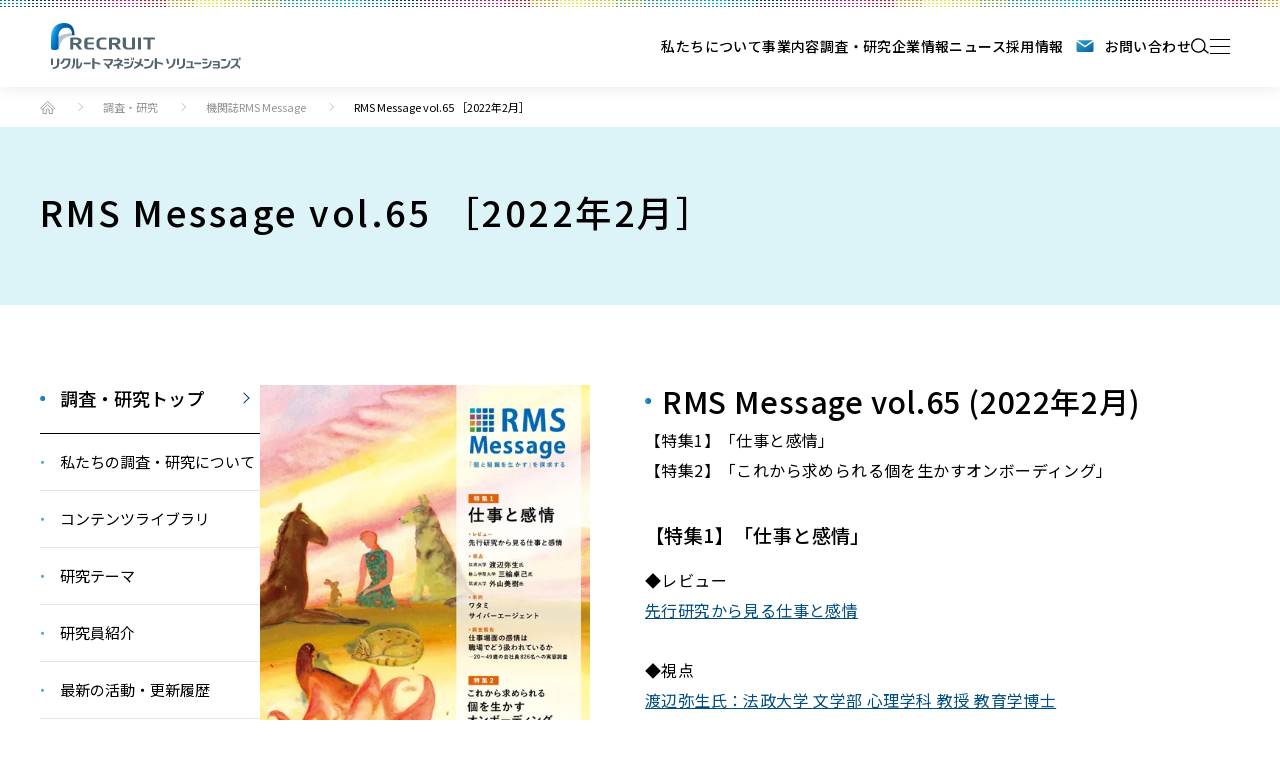

--- FILE ---
content_type: text/html; charset=UTF-8
request_url: https://www.recruit-ms.co.jp/research/journal/0000000065/
body_size: 17627
content:
<!DOCTYPE html>
<html lang="ja">
<head>
<meta charset="UTF-8">
<meta http-equiv="X-UA-Compatible" content="IE=edge">
<meta name="viewport" content="width=device-width, initial-scale=1, minimum-scale=1, maximum-scale=1, shrink-to-fit=no">
<meta name="format-detection" content="telephone=no">
<title>RMS Message vol.65 (2022年2月)｜機関誌RMS Message｜調査・研究｜人材育成・研修・組織開発のリクルートマネジメントソリューションズ</title>
<meta name="description" content="リクルートマネジメントソリューションズの機関誌RMS Message vol.65 (2022年2月)をご紹介します。">
<meta name="keyword" content="">
<meta name="author" content="株式会社リクルートマネジメントソリューションズ">
<meta name="copyright" content="Copyright (c) RECRUIT MANAGEMENT SOLUTIONS CO., LTD.">
<link rel="canonical" href="https://www.recruit-ms.co.jp/research/journal/0000000065/">
<link rel="apple-touch-icon-precomposed" href="/assets/images/apple-touch-icon.png" />
<link rel="shortcut icon" href="/assets/images/favicon.ico">

<!-- 共通項目 -->
<meta property="og:title" content="RMS Message vol.65 (2022年2月)｜機関誌RMS Message｜調査・研究｜人材育成・研修・組織開発のリクルートマネジメントソリューションズ">
<meta property="og:type" content="website">
<meta property="og:url" content="https://www.recruit-ms.co.jp/research/journal/0000000065/">
<meta property="og:image" content="https://www.recruit-ms.co.jp/assets/images/social_img.gif">
<meta property="og:site_name" content="人材育成・研修のリクルートマネジメントソリューションズ">
<meta property="og:description" content="リクルートマネジメントソリューションズの機関誌RMS Message vol.65 (2022年2月)をご紹介します。">
<meta property="og:locale" content="ja_JP">
<!-- Facebook用 -->
<meta property="fb:app_id" content="263319644011873">
<meta property="article:publisher" content="https://www.facebook.com/recruit.ms.co.jp/">


<!--CSS File-->
<link rel="preload" href="https://fonts.googleapis.com/css2?family=Noto+Sans+JP:wght@400;500;700&family=Outfit:wght@400;500;600&display=swap" as="style" onload="this.onload=null;this.rel='stylesheet'">
<noscript><link rel="stylesheet" href="https://fonts.googleapis.com/css2?family=Noto+Sans+JP:wght@400;500;700&family=Outfit:wght@400;500;600&display=swap"></noscript>
<link rel="stylesheet" href="/assets/css/styles.min.css">
<script src="//assets.adobedtm.com/deeebfe4c364b51d345355dd0671004d0e5bb7c5/satelliteLib-cab5f66a4df79e21039dad47c5e4d590b8bece3f.js"></script>

<!-- Google Tag Manager -->
<script>(function(w,d,s,l,i){w[l]=w[l]||[];w[l].push({'gtm.start':
new Date().getTime(),event:'gtm.js'});var f=d.getElementsByTagName(s)[0],
j=d.createElement(s),dl=l!='dataLayer'?'&l='+l:'';j.async=true;j.src=
'https://www.googletagmanager.com/gtm.js?id='+i+dl;f.parentNode.insertBefore(j,f);
})(window,document,'script','dataLayer','GTM-N7V35G');</script>
<!-- End Google Tag Manager -->
<!---->

</head>
    <body id="top">
    <!-- Google Tag Manager (noscript) -->
    <noscript><iframe src="https://www.googletagmanager.com/ns.html?id=GTM-N7V35G"
    height="0" width="0" style="display:none;visibility:hidden"></iframe></noscript>
    <!-- End Google Tag Manager (noscript) -->
    <svg width="0" height="0" class="svgSprite">
    <symbol id="search" xmlns="http://www.w3.org/2000/svg" viewBox="0 0 19.673 17.055"><g id="group_18091" data-name="group 18091" transform="translate(-1079 -53)"><g id="oblong_8653" data-name="oblong 8653" transform="translate(1079 53)" fill="none" stroke-width="1.5"><circle cx="8" cy="8" r="8" stroke="none"/><circle cx="8" cy="8" r="7.25" fill="none"/></g><path id="path_99262" data-name="path 99262" d="M-15125.379-18969.686l4.615,3.721" transform="translate(16218.382 19034.965)" fill="none" stroke-linecap="round" stroke-width="1.5"/></g></symbol>
    <symbol id="arrow" xmlns="http://www.w3.org/2000/svg" viewBox="0 0 10.495 9.593"><g id="group_18285" data-name="group 18285" transform="translate(9.995 8.886) rotate(180)"><path id="path_4809" data-name="path 4809" d="M-7079.062,4965.049h9.111" transform="translate(7079.062 -4960.773)" fill="none" stroke="#004e81" stroke-linecap="round" stroke-width="1"/><path id="path_4810" data-name="path 4810" d="M-7074.709,4960.552l4.521,4.306-4.521,3.876" transform="translate(7079.438 -4960.552)" fill="none" stroke="#004e81" stroke-linecap="round" stroke-width="1"/></g></symbol>
    <symbol id="heart" xmlns="http://www.w3.org/2000/svg" viewBox="0 0 8.829 7.701"><path id="Icon_feather-heart" data-name="Icon feather-heart" d="M10.472,5.178a2.323,2.323,0,0,0-3.286,0l-.448.448L6.29,5.178A2.324,2.324,0,1,0,3,8.464l.448.448L6.738,12.2l3.286-3.286.448-.448a2.323,2.323,0,0,0,0-3.286Z" transform="translate(-2.323 -4.497)"/></symbol>
    <symbol id="circleArrow" xmlns="http://www.w3.org/2000/svg" viewBox="0 0 15.268 6.258"><g id="group_18217" data-name="group 18217" transform="translate(-777.938 -1878.688)"><path id="path_99614" data-name="path 99614" d="M-11664.062-17149.562h11.709" transform="translate(12442 19031.49)" fill="none" stroke-width="1"/><path id="path_99615" data-name="path 99615" d="M-11657.312-17152.312l4.957,3.309-4.957,2.949Z" transform="translate(12445.561 19031)" stroke="none" /></g></symbol>
</svg>    <header class="siteHeader">
        <div class="siteHeader__inner">
        <div class="siteHeader__logo"><a href="/"><figure><img src="/assets/images/header_logo.svg" alt="リクルートマネジメントソリューションズ"></figure></a></div>
        <div class="siteHeader__main">
            <nav class="siteHeader__nav">
                <ul class="siteHeader__navGrp">
                    <li class="siteHeader__navChild"><a href="/aboutus/">私たちについて</a></li>
                    <li class="siteHeader__navChild"><a href="/business/">事業内容</a></li>
                    <li class="siteHeader__navChild"><a href="/research/">調査・研究</a></li>
                    <li class="siteHeader__navChild"><a href="/company/">企業情報</a></li>
                    <li class="siteHeader__navChild"><a href="/news/">ニュース</a></li>
                    <li class="siteHeader__navChild"><a href="/saiyou/">採用情報</a></li>
                    <li class="siteHeader__navChild icon--contact"><a href="/contact/">お問い合わせ</a></li>
                </ul>
            </nav>
            <div class="siteHeader__search">
                <button>
                    <svg><use xlink:href="#search"></use></svg>
                </button>
                <form action="/search/" method="get" class="form">
                    <input class="siteHeader__searchElementText" type="text" name="q" value="" placeholder="キーワードを入力" id="corp_header1">
                    <button type="submit"><svg><use xlink:href="#search"></use></svg></button>
                </form>
            </div>
            <div class="siteHeader__menuBtn">
                <button></button>
            </div>
        </div>
        <div class="siteHeader__searchElement">
            <form action="/search/" method="get" class="form">
                <input class="siteHeader__searchElementText" type="text" name="q" value="" placeholder="キーワードを入力" id="corp_header2">
                <button type="submit"><svg><use xlink:href="#search"></use></svg></button>
            </form>
            <button class="close"></button>
        </div>
    </div>
    <nav class="siteHeader__menuElement">
        <div class="spScroll">
            <div class="inner">
                <dl class="siteHeader__menuArea">
                    <dt class="siteHeader__menuAreaParent accordion"><a href="/aboutus/">私たちについて</a></dt>
                    <dd class="siteHeader__menuAreaChild">
                        <ul>
                            <li class="u-sp"><a href="/aboutus/">私たちについてTOP</a></li>
                            <li><a href="/aboutus/advantage/">数値で見る私たちの強み</a></li>
                            <li><a href="/aboutus/message/">メッセージ</a></li>
                            <li><a href="/aboutus/initiative/">自社の取り組み</a></li>
                            <li><a href="/aboutus/sustainability/">サステナビリティ</a></li>
                        </ul>
                    </dd>
                    <dt class="siteHeader__menuAreaParent"><a href="/business/">事業内容</a></dt>
                </dl>
                <dl class="siteHeader__menuArea">
                    <dt class="siteHeader__menuAreaParent accordion"><a href="/research/">調査・研究</a></dt>
                    <dd class="siteHeader__menuAreaChild column--two">
                        <div class="u-sp sp_head_link"><a href="/research/">調査・研究TOP</a></div>
                        <ul>
                            <li>
                                <a href="/research/aboutus/">私たちの調査・研究</a>
                                <ul>
                                    <li><a href="/research/organizational-behaviour/">組織行動研究所</a></li>
                                    <li><a href="/research/measuring-technology/">測定技術研究所</a></li>
                                </ul>
                            </li>
                            <li>
                                <a href="/research/article/">コンテンツライブラリ</a>
                                <ul>
                                    <li><a href="/research/inquiry/">調査サマリー</a></li>
                                    <li><a href="/research/study_report/">研究レポート</a></li>
                                    <li><a href="/research/conference_report/">学会レポート</a></li>
                                    <li><a href="/research/thesis/">論文</a></li>
                                </ul>
                            </li>
                        </ul>
                        <ul>
                            <li><a href="/research/research-theme/">研究テーマ</a></li>
                            <li><a href="/research/researcher/">研究員紹介</a></li>
                            <li><a href="/research/activity-report/">活動報告</a></li>
                            <li><a href="/research/journal/">機関誌「RMSMessage」</a></li>
                        </ul>
                    </dd>
                </dl>
                <dl class="siteHeader__menuArea">
                    <dt class="siteHeader__menuAreaParent accordion"><a href="/company/">企業情報</a></dt>
                    <dd class="siteHeader__menuAreaChild">
                        <div class="u-sp sp_head_link"><a href="/company/">企業情報TOP</a><div>
                        <ul>
                            <li><a href="/company/message/">社長挨拶</a></li>
                            <li><a href="/company/mvv/">経営理念</a></li>
                            <li><a href="/company/outline/">会社概要</a></li>
                            <li><a href="/company/history/">沿革・歴史</a></li>
                        </ul>
                    </dd>
                    <dt class="siteHeader__menuAreaParent"><a href="/news/">ニュース</a></dt>
                    <dt class="siteHeader__menuAreaParent"><a href="/saiyou/">採用情報</a></dt>
                </dl>
                <dl class="siteHeader__menuArea">
                    <dt class="siteHeader__menuAreaParent"><a href="/contact/">WEBからのお問い合わせ</a></dt>
                    <dd class="siteHeader__menuAreaChild">

                        <div class="fot_nav">
                            <div>電話でのお問い合わせ</div>
                            <div class="fot_tel"><a href="tel:0120-878-300">0120-878-300</a></div>
                            <p><span>受付／8:30～18:00／月～金（祝祭日を除く）</span></p>
                            <ul>
                                <li>※お急ぎでなければ<a href="/contact/">WEB</a>からお問い合わせください</li>
                                <li>※フリーダイヤルをご利用できない場合は<br><a href="tel:03-6331-6000" class="noborder">03-6331-6000</a>へおかけください</li>
                            </ul>
                        </div>

                        <div class="fot_nav bottom">
                            <div>SPI・NMAT・JMATのお問い合わせ</div>
                            <div class="fot_tel"><a href="tel:0120-314-855">0120-314-855</a></div>
                            <p><span>受付／10:00～17:00／月～金（祝祭日を除く）</span></p>
                        </div>

                        <ul>
                            <li><a href="https://cdn.p.recruit.co.jp/terms/rms-t-1001/index.html" target="_blank" rel="noopener noreferrer">プライバシーポリシー</a></li>
                            <li><a href="https://www.recruit.co.jp/privacy/personaldata/" target="_blank" rel="noopener noreferrer">パーソナルデータ指針</a></li>
                            <li><a href="/privacy-backup/">個人情報の保管期間</a></li>
                            <li><a href="/privacy-overseas/">外国への個人情報の提供</a></li>
                            <li><a href="/terms/">利用規約</a></li>
                            <li><a href="/sitemap/">サイトマップ</a></li>
                        </ul>
                        <p><a href="https://www.facebook.com/recruit.ms.co.jp/?fref=ts" target="_blank" rel="noopener noreferrer"><img src="/assets/images/f_sns.svg" alt="facebook"></a><a href="https://twitter.com/Recruit_ms_co" target="_blank" rel="noopener noreferrer"><img src="/assets/images/x_logo.svg" alt="x"></a></p>
                    </dd>
                </dl>
            </div>
            <div class="inner">

                <div class="siteHeader__search isActive sp_head">
                    <button>
                        <svg><use xlink:href="#search"></use></svg>
                    </button>
                    <form action="/search/" method="get" class="form">
                        <input class="siteHeader__searchElementText" type="text" name="q" value="" placeholder="キーワードを入力" id="corp_header3">
                        <button type="submit" class="sp_heads"><svg><use xlink:href="#search"></use></svg></button>
                    </form>
                </div>

                <dl class="siteHeader__menuArea">
                    <dt class="siteHeader__menuAreaParent">サービス</dt>
                    <dd class="siteHeader__menuAreaChild">
                        <a href="/service/" target="_blank" rel="noopener noreferrer">
                            <img src="/assets/images/header_menu_service01.webp" alt="人材育成・組織開発サービス" class="u-pc" loading="lazy">
                            <img src="/assets/images/header_menu_service01_sp.webp" alt="人材育成・組織開発サービス" class="u-sp" loading="lazy">
                        </a>
                        <a href="https://school.recruit-ms.co.jp/" target="_blank" rel="noopener noreferrer">
                            <img src="/assets/images/header_menu_service02.webp" alt="リクルートマネジメントスクール 公開型研修サービス" class="u-pc" loading="lazy">
                            <img src="/assets/images/header_menu_service02_sp.webp" alt="リクルートマネジメントスクール 公開型研修サービス" class="u-sp" loading="lazy">
                        </a>
                        <a href="https://www.spi.recruit.co.jp/" target="_blank" rel="noopener noreferrer">
                            <img src="/assets/images/header_menu_service03.webp" alt="SPI3 リクルートの適性検査" class="u-pc" loading="lazy">
                            <img src="/assets/images/header_menu_service03_sp.webp" alt="SPI3 リクルートの適性検査" class="u-sp" loading="lazy">
                        </a>
                        <a href="https://www.mat.recruit.co.jp/" target="_blank" rel="noopener noreferrer">
                            <img src="/assets/images/header_menu_service04.webp" alt="NMAT 管理職適性検査" class="u-pc" loading="lazy">
                            <img src="/assets/images/header_menu_service04_sp.webp" alt="NMAT 管理職適性検査" class="u-sp" loading="lazy">
                        </a>
                        <a href="http://www.rce.co.jp/" target="_blank" rel="noopener noreferrer">
                            <img src="/assets/images/header_menu_service05.webp" alt="経営者・事業責任者の課題解決 コミュニケーションエンジニアリング" class="u-pc" loading="lazy">
                            <img src="/assets/images/header_menu_service06_sp.webp" alt="経営者・事業責任者の課題解決 コミュニケーションエンジニアリング" class="u-sp" loading="lazy">
                        </a>
                        <a href="https://www.ms.recruit-insides.net/" target="_blank" rel="noopener noreferrer">
                            <img src="/assets/images/header_menu_service06.webp" alt="INSIDES パーソナルコンサルティング" class="u-pc" loading="lazy">
                            <img src="/assets/images/header_menu_service05_sp.webp" alt="INSIDES パーソナルコンサルティング" class="u-sp" loading="lazy">
                        </a>
                    </dd>
                </dl>
            </div>
        </div>
    </nav>
    </header>    <main class="main" id="contents">
        
    <div class="breadcrumbs">
        <ul class="underlayerInner">
            <li><a href="/">ホーム</a></li>
            <li><a href="/research/">調査・研究</a></li>
            <li><a href="/research/journal/">機関誌RMS Message</a></li>
            <li>RMS Message vol.65 ［2022年2月］</li>
        </ul>
    </div>
    <div class="mainvisualUnderlayer mainvisualUnderlayer--monochromatic">
        <div class="underlayerInner">
            <h1 class="mainvisualUnderlayer__ttl">RMS Message vol.65 ［2022年2月］</h1>
        </div>
    </div>
    <div class="mainContent underlayerInner">
        <aside class="mainContent__sidebar">
    <p class="ttlSidebar"><a href="/research/">調査・研究トップ</a></p>
    <ul class="mainContent__sidebarList">
        <li class="mainContent__sidebarListGrp">
            <p class="mainContent__sidebarListParent"><a href="/research/aboutus/" class="link_topText"><span>私たちの調査・研究について</span></a><em>私たちの調査・研究について</em></p>
            <ul class="mainContent__sidebarListChild sp_link">
                <li><a href="/research/aboutus/">私たちの調査・研究について</a></li>
                <li><a href="/research/organizational-behaviour/">組織行動研究所</a></li>
                <li><a href="/research/measuring-technology/">測定技術研究所</a></li>
            </ul>
        </li>
        <li class="mainContent__sidebarListGrp">
        <p class="mainContent__sidebarListParent"><a href="/research/article/" class="link_topText"><span>コンテンツライブラリ</span></a><em>コンテンツライブラリ</em></p>
            <ul class="mainContent__sidebarListChild sp_link">
                <li><a href="/research/article/">コンテンツライブラリ</a></li>
                <li><a href="/research/inquiry/">調査サマリー</a></li>
                <li><a href="/research/study_report/">研究レポート</a></li>
                <li><a href="/research/conference_report/">学会レポート</a></li>
                <li><a href="/research/thesis/">論文</a></li>
            </ul>
        </li>
        <li class="mainContent__sidebarListGrp">
            <p class="mainContent__sidebarListParent"><a href="/research/research-theme/" class="link_topText"><span>研究テーマ</span></a><em>研究テーマ</em></p>
                        <ul class="mainContent__sidebarListChild sp_link">
                <li><a href="/research/research-theme/">研究テーマ</a></li>
                                <li><a href="/research/research-theme/organization/">自律と協働を促す組織・人材マネジメント</a></li>
                                <li><a href="/research/research-theme/team/">個を生かす職場・チームとエンゲージメント</a></li>
                                <li><a href="/research/research-theme/hranalytics/">HRアナリティクスと先端技術</a></li>
                                <li><a href="/research/research-theme/workstyle/">人生100年時代の「働く」とキャリア</a></li>
                                <li><a href="/research/research-theme/manager/">マネジャー・リーダーのあり方・育て方</a></li>
                                <li><a href="/research/research-theme/starter/">新人・若手のオンボーディングとリテンション</a></li>
                                <li><a href="/research/research-theme/experience/">人はどうやって経験から学ぶのか</a></li>
                                <li><a href="/research/research-theme/training/">これからの時代の研修・学習デザイン</a></li>
                                <li><a href="/research/research-theme/psychology/">心理測定技術の探求</a></li>
                            </ul>
                    </li>
        <li class="menu_ttl"><a href="/research/researcher/" class="link_topText2"><span>研究員紹介</span></a></li>
        <li class="menu_ttl"><a href="/research/activity-report/" class="link_topText2"><span>最新の活動・更新履歴</span></a></li>
    </ul>
    <div class="mainContent__sidebarMessage">
                <a href="/research/journal/" class="messageDetail">
            <p class="ttl"><span>機関誌</span>RMS Message</p>
            <div class="area">
                <figure class="img"><img src="https://www.recruit-ms.co.jp/assets/images/cms/rms_message/upload/3f67c0f783214d71a03078023e73bb1b/ebfb107827cc46608c0f59e639f8e351/rms80_cover.jpg" alt="vol.80"></figure>
                <dl>
                    <dt>「尊厳ある職場を考える」</dt>
                    <dd>2025年11月<span class="vol"> Vol.</span><span class="number">80</span></dd>
                </dl>
            </div>
        </a>
                <div class="link"><a href="/research/journal/#back_number"><span>バックナンバー</span></a></div>
    </div>
</aside>        <div class="mainContent__content">
            <section class="underlayerJournal">
                <div class="underlayerJournal__main">
                    <div class="underlayerJournal__mainImg">
                                                <a href="https://www.recruit-ms.co.jp/assets/images/cms/rms_message/upload/3f67c0f783214d71a03078023e73bb1b/1a0e24a53927418fb4cba8b095622b8c/m65_all.pdf" target="_blank"><figure class="img"><img src="https://www.recruit-ms.co.jp/assets/images/cms/rms_message/upload/3f67c0f783214d71a03078023e73bb1b/ee62a3780c5640bbb4143417925a78ed/journal_photo_45.webp" alt="RMS Message vol.65 (2022年2月)"></figure></a>
                        <div class="pdf"><a href="https://www.recruit-ms.co.jp/assets/images/cms/rms_message/upload/3f67c0f783214d71a03078023e73bb1b/1a0e24a53927418fb4cba8b095622b8c/m65_all.pdf" target="_blank">PDFを開く（5.48MB）</a></div>                    </div>
                    <div class="underlayerJournal__mainText">
                        <h2 class="ttl">RMS Message vol.65 (2022年2月)</h2>
                        <div class="explanation">
                            <p>【特集1】「仕事と感情」<br>【特集2】「これから求められる個を生かすオンボーディング」</p><h3 id="hd14cfc8d20">【特集1】「仕事と感情」</h3><p style="text-align: start">◆レビュー<br><a href="https://www.recruit-ms.co.jp/issue/feature/0000001048/?theme=workplace">先行研究から見る仕事と感情</a><br><br>◆視点<br><a href="https://www.recruit-ms.co.jp/issue/interview/0000001054/?theme=workplace">渡辺弥生氏：法政大学 文学部 心理学科 教授 教育学博士</a><br><a href="https://www.recruit-ms.co.jp/issue/interview/0000001052/?theme=workplace">三輪卓己氏：桃山学院大学 経営学部 経営学科 大学院 経営学研究科 教授</a><br><a href="https://www.recruit-ms.co.jp/issue/interview/0000001050/?theme=workplace">外山美樹氏：筑波大学 人間系 准教授</a><br><br>◆事例<br><a href="https://www.recruit-ms.co.jp/issue/case/0000001043/?theme=strategy,workplace">ワタミ</a><br><a href="https://www.recruit-ms.co.jp/issue/case/0000001040/?theme=personnelsystem">サイバーエージェント</a><br><br>◆調査報告<br><a href="https://www.recruit-ms.co.jp/issue/inquiry_report/0000001034/?theme=workplace">仕事場面の感情は職場でどう扱われているか<br>― 20～49 歳の会社員826 名への実態調査</a></p><h3 id="hdc61d06172"><a href="https://www.recruit-ms.co.jp/issue/feature/0000001037/?theme=starter">【特集2】「これから求められる個を生かすオンボーディング」</a></h3><p style="text-align: start">◆事例<br><a href="https://www.recruit-ms.co.jp/issue/case/0000001036/?theme=starter">NTTデータ<br></a></p><h3 id="h64ddf2098a"><a href="https://www.recruit-ms.co.jp/issue/case/0000001036/?theme=starter">【連載】</a></h3><p style="text-align: start"><a href="https://www.recruit-ms.co.jp/issue/interview/0000001058/?theme=innovation">◆Message from TOP 社会を変えるリーダー<br>谷口太規氏　弁護士法人東京パブリック法律事務所代表　NPO 法人CALL4 代表理事</a><br><a href="https://www.recruit-ms.co.jp/issue/column/0000001039/?theme=workplace">◆可能性を拓く「マネジメント発明会議」（第11回）<br>希少な優秀人材を副業で巻き込む／門奈剣平氏 株式会社カウシェ 代表取締役CEO</a><br><a href="https://www.recruit-ms.co.jp/issue/column/0000001056/?theme=strategy,talentmanagement">◆データサイエンスで「個」と「組織」を生かす（第18回）<br>経営と目線を合わせたピープルアナリティクスが今後の鍵になる／大湾秀雄氏 早稲田大学 政治経済学術院 教授 経済産業研究所 ファカルティフェロー</a></p>                        </div>
                    </div>
                </div>
            </section>
                        <section class="underlayerBackNumber">
                <h2 class="underlayerBackNumber__ttl">バックナンバー</h2>
                                <div class="underlayerBackNumber__area">
                    <h3 class="underlayerBackNumber__areaTtl">2025</h3>
                                        <div class="item">
                        <a href="/research/journal/0000000080/"><figure class="item__img"><img src="https://www.recruit-ms.co.jp/assets/images/cms/rms_message/upload/3f67c0f783214d71a03078023e73bb1b/ebfb107827cc46608c0f59e639f8e351/rms80_cover.jpg" alt="vol.80"></figure></a>
                        <dl class="item__text">
                            <dt class="item__textTtl"><a href="/research/journal/0000000080/"><span>RMS Message vol.80</span></a></dt>
                            <dd class="item__textText">
                                <time class="date">2025年11月</time>
                                <div class="text"><p>【特集1】「尊厳ある職場を考える」<br />
【特集2】個別最適とデータで磨くメンバーに寄り添う1on1</p></div>
                                <p class="pdf"><a href="https://www.recruit-ms.co.jp/assets/images/cms/rms_message/upload/3f67c0f783214d71a03078023e73bb1b/0a8e8723bd7d4658b9beb07eb3142eb7/m80_all.pdf" target="_blank">PDF（10.85MB）</a></p>                            </dd>
                        </dl>
                    </div>
                                        <div class="item">
                        <a href="/research/journal/0000000079/"><figure class="item__img"><img src="https://www.recruit-ms.co.jp/assets/images/cms/rms_message/upload/3f67c0f783214d71a03078023e73bb1b/f6ac83ca27a141a29bbfb7feef2f026b/rms79_cover.webp" alt="vol.79"></figure></a>
                        <dl class="item__text">
                            <dt class="item__textTtl"><a href="/research/journal/0000000079/"><span>RMS Message vol.79</span></a></dt>
                            <dd class="item__textText">
                                <time class="date">2025年8月</time>
                                <div class="text"><p>【特集1】成長と信頼につながるフィードバック<br />
【特集2】事業推進に必要な人材の最適化とリソースシフト</p></div>
                                <p class="pdf"><a href="https://www.recruit-ms.co.jp/assets/images/cms/rms_message/upload/3f67c0f783214d71a03078023e73bb1b/92d2af450c9447419d5c25de3be18088/m79_all.pdf" target="_blank">PDF（9.04MB）</a></p>                            </dd>
                        </dl>
                    </div>
                                        <div class="item">
                        <a href="/research/journal/0000000078/"><figure class="item__img"><img src="https://www.recruit-ms.co.jp/assets/images/cms/rms_message/upload/3f67c0f783214d71a03078023e73bb1b/460666a5148f46ceaac46b7f3ef78799/rms78_cover.webp" alt="vol.78"></figure></a>
                        <dl class="item__text">
                            <dt class="item__textTtl"><a href="/research/journal/0000000078/"><span>RMS Message vol.78</span></a></dt>
                            <dd class="item__textText">
                                <time class="date">2025年5月</time>
                                <div class="text"><p>【特集1】「職場におけるマッチョイズムの功罪」<br />
【特集2】中途入社者のオンボーディングと組織適応<br />
　　　　 ― 実証的研究を踏まえた現状把握の重要性</p></div>
                                <p class="pdf"><a href="https://www.recruit-ms.co.jp/assets/images/cms/rms_message/upload/3f67c0f783214d71a03078023e73bb1b/d0ecd8534c71474ebc2e8969f42a56be/m78_all.pdf" target="_blank">PDF（10.38MB）</a></p>                            </dd>
                        </dl>
                    </div>
                                        <div class="item">
                        <a href="/research/journal/0000000077/"><figure class="item__img"><img src="https://www.recruit-ms.co.jp/assets/images/cms/rms_message/upload/3f67c0f783214d71a03078023e73bb1b/2607e491ff9c45c98d3813e4ff65e3b9/rms77_cover.webp" alt="vol.77"></figure></a>
                        <dl class="item__text">
                            <dt class="item__textTtl"><a href="/research/journal/0000000077/"><span>RMS Message vol.77</span></a></dt>
                            <dd class="item__textText">
                                <time class="date">2025年2月</time>
                                <div class="text"><p>【特集1】「テクノロジーで変わる職場の学び」<br />
【特集2】管理職候補者不足の時代にどう適応していくか</p></div>
                                <p class="pdf"><a href="https://www.recruit-ms.co.jp/assets/images/cms/rms_message/upload/3f67c0f783214d71a03078023e73bb1b/cf59894468f44e90af845f1f540c3712/rms77_all.pdf" target="_blank">PDF（7.59MB）</a></p>                            </dd>
                        </dl>
                    </div>
                                    </div>
                                <div class="underlayerBackNumber__area">
                    <h3 class="underlayerBackNumber__areaTtl">2024</h3>
                                        <div class="item">
                        <a href="/research/journal/0000000076/"><figure class="item__img"><img src="https://www.recruit-ms.co.jp/assets/images/cms/rms_message/upload/3f67c0f783214d71a03078023e73bb1b/ee92712a002d48d982d5621c385c1083/rms76_cover.webp" alt="vol.76"></figure></a>
                        <dl class="item__text">
                            <dt class="item__textTtl"><a href="/research/journal/0000000076/"><span>RMS Message vol.76</span></a></dt>
                            <dd class="item__textText">
                                <time class="date">2024年11月</time>
                                <div class="text"><p>【特集1】「『選び・選ばれる』時代の新卒採用」<br />
【特集2】これからの時代の次世代経営人材育成</p></div>
                                <p class="pdf"><a href="https://www.recruit-ms.co.jp/assets/images/cms/rms_message/upload/3f67c0f783214d71a03078023e73bb1b/b63b27aeef4c4732a6902f465c24ecd4/m76_all.pdf" target="_blank">PDF（15.84MB）</a></p>                            </dd>
                        </dl>
                    </div>
                                        <div class="item">
                        <a href="/research/journal/0000000075/"><figure class="item__img"><img src="https://www.recruit-ms.co.jp/assets/images/cms/rms_message/upload/3f67c0f783214d71a03078023e73bb1b/e29b3d3aa0974b7aad0a8694622ec4a3/rms75_cover.webp" alt="vol.75"></figure></a>
                        <dl class="item__text">
                            <dt class="item__textTtl"><a href="/research/journal/0000000075/"><span>RMS Message vol.75</span></a></dt>
                            <dd class="item__textText">
                                <time class="date">2024年8月</time>
                                <div class="text"><p>【特集1】「ワークヘルスバランス ―治療しながら働く」<br />
【特集2】人の変容を支援する省察の条件とは ―人材開発トレーナー養成の現場から</p></div>
                                <p class="pdf"><a href="https://www.recruit-ms.co.jp/assets/images/cms/rms_message/upload/3f67c0f783214d71a03078023e73bb1b/2b107904d6b0436698d15354f377cff1/m75_all.pdf" target="_blank">PDF（6.87MB）</a></p>                            </dd>
                        </dl>
                    </div>
                                        <div class="item">
                        <a href="/research/journal/0000000074/"><figure class="item__img"><img src="https://www.recruit-ms.co.jp/assets/images/cms/rms_message/upload/3f67c0f783214d71a03078023e73bb1b/4e1fe8121cf142928706fcb2b78682e6/journal_photo_54.webp" alt="vol.74"></figure></a>
                        <dl class="item__text">
                            <dt class="item__textTtl"><a href="/research/journal/0000000074/"><span>RMS Message vol.74</span></a></dt>
                            <dd class="item__textText">
                                <time class="date">2024年5月</time>
                                <div class="text"><p>【特集1】オーバーマネジメント―管理しすぎを考える<br />
【特集2】中堅社員の成長を促すもの―多様な成長経験と志向から探る</p></div>
                                <p class="pdf"><a href="https://www.recruit-ms.co.jp/assets/images/cms/rms_message/upload/3f67c0f783214d71a03078023e73bb1b/5a3253ee74fc47b8a2fb029d59465f86/m74_all.pdf" target="_blank">PDF（5.60MB）</a></p>                            </dd>
                        </dl>
                    </div>
                                        <div class="item">
                        <a href="/research/journal/0000000073/"><figure class="item__img"><img src="https://www.recruit-ms.co.jp/assets/images/cms/rms_message/upload/3f67c0f783214d71a03078023e73bb1b/a1325744a32c4613a47e802519694c1e/journal_photo_53.webp" alt="vol.73"></figure></a>
                        <dl class="item__text">
                            <dt class="item__textTtl"><a href="/research/journal/0000000073/"><span>RMS Message vol.73</span></a></dt>
                            <dd class="item__textText">
                                <time class="date">2024年2月</time>
                                <div class="text"><p>【特集1】「仕事における余白と遊び」<br />
【特集2】Ｚ世代と共に創る未来　異質さに学び組織をアップデートする</p></div>
                                <p class="pdf"><a href="https://www.recruit-ms.co.jp/assets/images/cms/rms_message/upload/3f67c0f783214d71a03078023e73bb1b/7be7fdc9b6fd4a499f3f5c1f6f19bf11/m73_all.pdf" target="_blank">PDF（10.34MB）</a></p>                            </dd>
                        </dl>
                    </div>
                                    </div>
                                <div class="underlayerBackNumber__area">
                    <h3 class="underlayerBackNumber__areaTtl">2023</h3>
                                        <div class="item">
                        <a href="/research/journal/0000000072/"><figure class="item__img"><img src="https://www.recruit-ms.co.jp/assets/images/cms/rms_message/upload/3f67c0f783214d71a03078023e73bb1b/276dad10b7ef473188bf66409baf0388/journal_photo_52.webp" alt="vol.72"></figure></a>
                        <dl class="item__text">
                            <dt class="item__textTtl"><a href="/research/journal/0000000072/"><span>RMS Message vol.72</span></a></dt>
                            <dd class="item__textText">
                                <time class="date">2023年11月</time>
                                <div class="text"><p>【特集1】「組織の流動性とマネジメント」<br />
【特集2】自社らしさを生かした人的資本経営を再考する</p></div>
                                <p class="pdf"><a href="https://www.recruit-ms.co.jp/assets/images/cms/rms_message/upload/3f67c0f783214d71a03078023e73bb1b/0d524f1b953642a683df2a11aa27e180/m72_all.pdf" target="_blank">PDF（8.33MB）</a></p>                            </dd>
                        </dl>
                    </div>
                                        <div class="item">
                        <a href="/research/journal/0000000071/"><figure class="item__img"><img src="https://www.recruit-ms.co.jp/assets/images/cms/rms_message/upload/3f67c0f783214d71a03078023e73bb1b/1d2f920b9f2e42bdba7fee93d5fe7b6c/journal_photo_51.webp" alt="vol.71"></figure></a>
                        <dl class="item__text">
                            <dt class="item__textTtl"><a href="/research/journal/0000000071/"><span>RMS Message vol.71</span></a></dt>
                            <dd class="item__textText">
                                <time class="date">2023年8月</time>
                                <div class="text"><p>【特集1】「障害者雇用・就労から考えるインクルージョン」<br />
【特集2】企業と学生の相互理解を深める『対話型採用』</p></div>
                                <p class="pdf"><a href="https://www.recruit-ms.co.jp/assets/images/cms/rms_message/upload/3f67c0f783214d71a03078023e73bb1b/f144e03a13c54091967da2ffabcff235/m71_all.pdf" target="_blank">PDF（7.15MB）</a></p>                            </dd>
                        </dl>
                    </div>
                                        <div class="item">
                        <a href="/research/journal/0000000070/"><figure class="item__img"><img src="https://www.recruit-ms.co.jp/assets/images/cms/rms_message/upload/3f67c0f783214d71a03078023e73bb1b/ed6b16a4e11b4fec84bfc54e4c0dbdf8/journal_photo_50.jpg" alt="vol.70"></figure></a>
                        <dl class="item__text">
                            <dt class="item__textTtl"><a href="/research/journal/0000000070/"><span>RMS Message vol.70</span></a></dt>
                            <dd class="item__textText">
                                <time class="date">2023年5月</time>
                                <div class="text"><p>【特集1】「エビデンス・ベースドHRM ─対話する人事」<br />
【特集2】変化の時代に求められるリスキリング</p></div>
                                <p class="pdf"><a href="https://www.recruit-ms.co.jp/assets/images/cms/rms_message/upload/3f67c0f783214d71a03078023e73bb1b/50283fb92c8b4731b5d367be4b4318d5/m70_all.pdf" target="_blank">PDF（5.42MB）</a></p>                            </dd>
                        </dl>
                    </div>
                                        <div class="item">
                        <a href="/research/journal/0000000069/"><figure class="item__img"><img src="https://www.recruit-ms.co.jp/assets/images/cms/rms_message/upload/3f67c0f783214d71a03078023e73bb1b/c9cd7befaebb42bd94f6debba5ac9751/journal_photo_49.webp" alt="vol.69"></figure></a>
                        <dl class="item__text">
                            <dt class="item__textTtl"><a href="/research/journal/0000000069/"><span>RMS Message vol.69</span></a></dt>
                            <dd class="item__textText">
                                <time class="date">2023年2月</time>
                                <div class="text"><p>【特集1】「『つながり』を再考する」<br />
【特集2】「変化の時代に求められるマネジメントと職場づくり」</p></div>
                                <p class="pdf"><a href="https://www.recruit-ms.co.jp/assets/images/cms/rms_message/upload/3f67c0f783214d71a03078023e73bb1b/2a860d522ad04d58806534a5df0b589a/m69_all.pdf" target="_blank">PDF（15.11MB）</a></p>                            </dd>
                        </dl>
                    </div>
                                    </div>
                                <div class="underlayerBackNumber__area">
                    <h3 class="underlayerBackNumber__areaTtl">2022</h3>
                                        <div class="item">
                        <a href="/research/journal/0000000068/"><figure class="item__img"><img src="https://www.recruit-ms.co.jp/assets/images/cms/rms_message/upload/3f67c0f783214d71a03078023e73bb1b/a0b7e9e45fe94cab8177874b2cf6e78e/journal_photo_48.webp" alt="vol.68"></figure></a>
                        <dl class="item__text">
                            <dt class="item__textTtl"><a href="/research/journal/0000000068/"><span>RMS Message vol.68</span></a></dt>
                            <dd class="item__textText">
                                <time class="date">2022年11月</time>
                                <div class="text"><p>【特集1】「自律型組織を育むシェアド・リーダーシップ」<br />
【特集2】「エンゲージメントを高める組織学習サイクル」</p></div>
                                <p class="pdf"><a href="https://www.recruit-ms.co.jp/assets/images/cms/rms_message/upload/3f67c0f783214d71a03078023e73bb1b/4a5396f7cf9040f4b5a29b4a83ca9eb7/m68_all.pdf" target="_blank">PDF（7.15MB）</a></p>                            </dd>
                        </dl>
                    </div>
                                        <div class="item">
                        <a href="/research/journal/0000000067/"><figure class="item__img"><img src="https://www.recruit-ms.co.jp/assets/images/cms/rms_message/upload/3f67c0f783214d71a03078023e73bb1b/1168a4e4406748e6a72d6eaec80fbbde/journal_photo_47.webp" alt="vol.67"></figure></a>
                        <dl class="item__text">
                            <dt class="item__textTtl"><a href="/research/journal/0000000067/"><span>RMS Message vol.67</span></a></dt>
                            <dd class="item__textText">
                                <time class="date">2022年8月</time>
                                <div class="text"><p>【特集1】「個人選択型HRMのこれから」<br />
【特集2】「360度評価の導入と活用―先行研究と実践事例の両面から―」</p></div>
                                <p class="pdf"><a href="https://www.recruit-ms.co.jp/assets/images/cms/rms_message/upload/3f67c0f783214d71a03078023e73bb1b/29cf7ac1fb574fccb6d1f154e19fbc87/m67_all.pdf" target="_blank">PDF（8.21MB）</a></p>                            </dd>
                        </dl>
                    </div>
                                        <div class="item">
                        <a href="/research/journal/0000000066/"><figure class="item__img"><img src="https://www.recruit-ms.co.jp/assets/images/cms/rms_message/upload/3f67c0f783214d71a03078023e73bb1b/6aae0fcaa6f74d8b88bd55cc2c56c5aa/journal_photo_46.webp" alt="vol.66"></figure></a>
                        <dl class="item__text">
                            <dt class="item__textTtl"><a href="/research/journal/0000000066/"><span>RMS Message vol.66</span></a></dt>
                            <dd class="item__textText">
                                <time class="date">2022年5月</time>
                                <div class="text"><p>【特集1】「現場を支える人事」<br />
【特集2】「ハイパフォーマーの孤独」</p></div>
                                <p class="pdf"><a href="https://www.recruit-ms.co.jp/assets/images/cms/rms_message/upload/3f67c0f783214d71a03078023e73bb1b/0399dc1158414e86ab37fdffbe4d9afb/m66_all.pdf" target="_blank">PDF（8.30MB）</a></p>                            </dd>
                        </dl>
                    </div>
                                    </div>
                                <div class="underlayerBackNumber__area">
                    <h3 class="underlayerBackNumber__areaTtl">2021</h3>
                                        <div class="item">
                        <a href="/research/journal/0000000064/"><figure class="item__img"><img src="https://www.recruit-ms.co.jp/assets/images/cms/rms_message/upload/3f67c0f783214d71a03078023e73bb1b/c2ce125e7b834120ab6926602ce15b54/journal_photo_44.webp" alt="vol.64"></figure></a>
                        <dl class="item__text">
                            <dt class="item__textTtl"><a href="/research/journal/0000000064/"><span>RMS Message vol.64</span></a></dt>
                            <dd class="item__textText">
                                <time class="date">2021年11月</time>
                                <div class="text"><p>【特集1】「キャリア自律の意味すること」<br />
【特集2】「変わる企業研修 - オンラインがもたらした新しい学びのあり方-」</p></div>
                                <p class="pdf"><a href="https://www.recruit-ms.co.jp/assets/images/cms/rms_message/upload/3f67c0f783214d71a03078023e73bb1b/978d44ca3d084a73b5e089a4a907c69f/m64_all.pdf" target="_blank">PDF（18.49MB）</a></p>                            </dd>
                        </dl>
                    </div>
                                        <div class="item">
                        <a href="/research/journal/0000000063/"><figure class="item__img"><img src="https://www.recruit-ms.co.jp/assets/images/cms/rms_message/upload/3f67c0f783214d71a03078023e73bb1b/b24fc1e8c68c4299bb79404547ce91e9/journal_photo_43.webp" alt="vol.63"></figure></a>
                        <dl class="item__text">
                            <dt class="item__textTtl"><a href="/research/journal/0000000063/"><span>RMS Message vol.63</span></a></dt>
                            <dd class="item__textText">
                                <time class="date">2021年8月</time>
                                <div class="text"><p>【特集1】「変わるオンボーディング」<br />
【特集2】「従業員のエネルギーを高める『目標によるマネジメント』」</p></div>
                                <p class="pdf"><a href="https://www.recruit-ms.co.jp/assets/images/cms/rms_message/upload/3f67c0f783214d71a03078023e73bb1b/d447829ade0e47ac85f86524a9db0612/m63_all.pdf" target="_blank">PDF（7.02MB）</a></p>                            </dd>
                        </dl>
                    </div>
                                        <div class="item">
                        <a href="/research/journal/0000000062/"><figure class="item__img"><img src="https://www.recruit-ms.co.jp/assets/images/cms/rms_message/upload/3f67c0f783214d71a03078023e73bb1b/44216749a0f74dc298539f922687d623/journal_photo_42.webp" alt="vol.62"></figure></a>
                        <dl class="item__text">
                            <dt class="item__textTtl"><a href="/research/journal/0000000062/"><span>RMS Message vol.62</span></a></dt>
                            <dd class="item__textText">
                                <time class="date">2021年5月</time>
                                <div class="text"><p>【特集1】「アフターミドルの可能性を拓く」<br />
【特集2】「個の可能性を最大化するタレントマネジメントシステム」</p></div>
                                <p class="pdf"><a href="https://www.recruit-ms.co.jp/assets/images/cms/rms_message/upload/3f67c0f783214d71a03078023e73bb1b/86e08ecc516542cda95d74acd276dfe7/m62_all.pdf" target="_blank">PDF（10.70MB）</a></p>                            </dd>
                        </dl>
                    </div>
                                        <div class="item">
                        <a href="/research/journal/0000000061/"><figure class="item__img"><img src="https://www.recruit-ms.co.jp/assets/images/cms/rms_message/upload/3f67c0f783214d71a03078023e73bb1b/a656135e98a14ad69e7ea9824e6f79e3/journal_photo_41.webp" alt="vol.61"></figure></a>
                        <dl class="item__text">
                            <dt class="item__textTtl"><a href="/research/journal/0000000061/"><span>RMS Message vol.61</span></a></dt>
                            <dd class="item__textText">
                                <time class="date">2021年2月</time>
                                <div class="text"><p>【特集1】「リモートが問う人事評価のあり方」<br />
【特集2】「新入社員オンボーディング再考　データから紐解く、リモート時代の効果的な人事・職場の支援とは」</p></div>
                                <p class="pdf"><a href="https://www.recruit-ms.co.jp/assets/images/cms/rms_message/upload/3f67c0f783214d71a03078023e73bb1b/d6c1e768c1a34ca38a5f4727faddda74/m61_all.pdf" target="_blank">PDF（10.00MB）</a></p>                            </dd>
                        </dl>
                    </div>
                                    </div>
                                <div class="underlayerBackNumber__area">
                    <h3 class="underlayerBackNumber__areaTtl">2020</h3>
                                        <div class="item">
                        <a href="/research/journal/0000000060/"><figure class="item__img"><img src="https://www.recruit-ms.co.jp/assets/images/cms/rms_message/upload/3f67c0f783214d71a03078023e73bb1b/a9bdfa1f6d644186a2a576524c0c4149/journal_photo_40.webp" alt="vol.60"></figure></a>
                        <dl class="item__text">
                            <dt class="item__textTtl"><a href="/research/journal/0000000060/"><span>RMS Message vol.60</span></a></dt>
                            <dd class="item__textText">
                                <time class="date">2020年11月</time>
                                <div class="text"><p>【特集1】「リモート時代の職場の信頼」<br />
【特集2】「自律人材が育つHRMへの転換」</p></div>
                                <p class="pdf"><a href="https://www.recruit-ms.co.jp/assets/images/cms/rms_message/upload/3f67c0f783214d71a03078023e73bb1b/c6858904bb074f02b7bc172ca6409cbb/m60_all.pdf" target="_blank">PDF（7.05MB）</a></p>                            </dd>
                        </dl>
                    </div>
                                        <div class="item">
                        <a href="/research/journal/0000000059/"><figure class="item__img"><img src="https://www.recruit-ms.co.jp/assets/images/cms/rms_message/upload/3f67c0f783214d71a03078023e73bb1b/dbee48b954dd4c7787d6c4f54f1bf67e/journal_photo_39.webp" alt="vol.59"></figure></a>
                        <dl class="item__text">
                            <dt class="item__textTtl"><a href="/research/journal/0000000059/"><span>RMS Message vol.59</span></a></dt>
                            <dd class="item__textText">
                                <time class="date">2020年8月</time>
                                <div class="text"><p>【特集1】「自律的に働く」<br />
【特集2】「学びのオンライン化の未来」</p></div>
                                <p class="pdf"><a href="https://www.recruit-ms.co.jp/assets/images/cms/rms_message/upload/3f67c0f783214d71a03078023e73bb1b/88b0c2a03b774289b3b633d299d9024f/m59_all.pdf" target="_blank">PDF（6.16MB）</a></p>                            </dd>
                        </dl>
                    </div>
                                        <div class="item">
                        <a href="/research/journal/0000000058/"><figure class="item__img"><img src="https://www.recruit-ms.co.jp/assets/images/cms/rms_message/upload/3f67c0f783214d71a03078023e73bb1b/8ae3274332f6493d9aa84fc12e6468b2/journal_photo_38.webp" alt="vol.58"></figure></a>
                        <dl class="item__text">
                            <dt class="item__textTtl"><a href="/research/journal/0000000058/"><span>RMS Message vol.58</span></a></dt>
                            <dd class="item__textText">
                                <time class="date">2020年5月</time>
                                <div class="text"><p>【特集1】「マネジャーの役割再考 『あれもこれも』からの脱却」<br />
【特集2】「新価値創造リーダーを育てる 越境経験のデザイン」</p></div>
                                <p class="pdf"><a href="https://www.recruit-ms.co.jp/assets/images/cms/rms_message/upload/3f67c0f783214d71a03078023e73bb1b/4ee268449d764dfda82eecedae1859cd/m58_all.pdf" target="_blank">PDF（6.31MB）</a></p>                            </dd>
                        </dl>
                    </div>
                                        <div class="item">
                        <a href="/research/journal/0000000057/"><figure class="item__img"><img src="https://www.recruit-ms.co.jp/assets/images/cms/rms_message/upload/3f67c0f783214d71a03078023e73bb1b/da8f60d6e31242a78dbd0fcd0ee89543/journal_photo_37.webp" alt="vol.57"></figure></a>
                        <dl class="item__text">
                            <dt class="item__textTtl"><a href="/research/journal/0000000057/"><span>RMS Message vol.57</span></a></dt>
                            <dd class="item__textText">
                                <time class="date">2020年2月</time>
                                <div class="text"><p>【特集1】「ワーク・エンゲージメントを高める」<br />
【特集2】「人の弱さを乗り越える組織変革アプローチ　――認知的共感と強み・可能性着眼で組織を動かす――」</p></div>
                                <p class="pdf"><a href="https://www.recruit-ms.co.jp/assets/images/cms/rms_message/upload/3f67c0f783214d71a03078023e73bb1b/623c3f4ff8ae44349af6f2601cfba113/m57_all.pdf" target="_blank">PDF（9.68MB）</a></p>                            </dd>
                        </dl>
                    </div>
                                    </div>
                                <div class="underlayerBackNumber__area">
                    <h3 class="underlayerBackNumber__areaTtl">2019</h3>
                                        <div class="item">
                        <a href="/research/journal/0000000056/"><figure class="item__img"><img src="https://www.recruit-ms.co.jp/assets/images/cms/rms_message/upload/3f67c0f783214d71a03078023e73bb1b/c0e994d8827c49b2bb9a08272a3586e0/journal_photo_36.webp" alt="vol.56"></figure></a>
                        <dl class="item__text">
                            <dt class="item__textTtl"><a href="/research/journal/0000000056/"><span>RMS Message vol.56</span></a></dt>
                            <dd class="item__textText">
                                <time class="date">2019年11月</time>
                                <div class="text"><p>【特集1】「多様性を生かすチーム」<br />
【特集2】「環境変化に適応できる営業組織を作る」</p></div>
                                <p class="pdf"><a href="https://www.recruit-ms.co.jp/assets/images/cms/rms_message/upload/3f67c0f783214d71a03078023e73bb1b/08fb67039c3c4d169ad6aeff9795f4ca/m56_all.pdf" target="_blank">PDF（7.71MB）</a></p>                            </dd>
                        </dl>
                    </div>
                                        <div class="item">
                        <a href="/research/journal/0000000055/"><figure class="item__img"><img src="https://www.recruit-ms.co.jp/assets/images/cms/rms_message/upload/3f67c0f783214d71a03078023e73bb1b/ecc47b6cf6f142f7879774eaa0cf3f82/journal_photo_35.webp" alt="vol.55"></figure></a>
                        <dl class="item__text">
                            <dt class="item__textTtl"><a href="/research/journal/0000000055/"><span>RMS Message vol.55</span></a></dt>
                            <dd class="item__textText">
                                <time class="date">2019年8月</time>
                                <div class="text"><p>【特集1】「職場の学びはどう変わるか」<br />
【特集2】「心理的側面に着目して、一人ひとりを生かす　～ワーク・メンタリティの視点から～」</p></div>
                                <p class="pdf"><a href="https://www.recruit-ms.co.jp/assets/images/cms/rms_message/upload/3f67c0f783214d71a03078023e73bb1b/5201f256babe4e9ab26eb714742edd6d/m55_all.pdf" target="_blank">PDF（5.76MB）</a></p>                            </dd>
                        </dl>
                    </div>
                                        <div class="item">
                        <a href="/research/journal/0000000054/"><figure class="item__img"><img src="https://www.recruit-ms.co.jp/assets/images/cms/rms_message/upload/3f67c0f783214d71a03078023e73bb1b/e7a34641032a4fb3b448f32764cd6919/journal_photo_34.webp" alt="vol.54"></figure></a>
                        <dl class="item__text">
                            <dt class="item__textTtl"><a href="/research/journal/0000000054/"><span>RMS Message vol.54</span></a></dt>
                            <dd class="item__textText">
                                <time class="date">2019年5月</time>
                                <div class="text"><p>【特集1】「職場におけるソーシャル・サポート　希薄化する人間関係にどう向き合うか」<br />
【特集2】「企業における適性検査活用の新潮流　～測定から活用へ～」</p></div>
                                <p class="pdf"><a href="https://www.recruit-ms.co.jp/assets/images/cms/rms_message/upload/3f67c0f783214d71a03078023e73bb1b/a6003a57aac84ab6a2098d92f9e63063/m54_all.pdf" target="_blank">PDF（9.11MB）</a></p>                            </dd>
                        </dl>
                    </div>
                                        <div class="item">
                        <a href="/research/journal/0000000053/"><figure class="item__img"><img src="https://www.recruit-ms.co.jp/assets/images/cms/rms_message/upload/3f67c0f783214d71a03078023e73bb1b/0d2767e9cf63487699cfe11dd7a65dd3/journal_photo_33.webp" alt="vol.53"></figure></a>
                        <dl class="item__text">
                            <dt class="item__textTtl"><a href="/research/journal/0000000053/"><span>RMS Message vol.53</span></a></dt>
                            <dd class="item__textText">
                                <time class="date">2019年2月</time>
                                <div class="text"><p>【特集1】「オープン・イノベーションを成功させる組織のあり方」<br />
【特集2】「ベンチャー・成長企業の新任マネジャー育成　実践的な学びとその定着」</p></div>
                                <p class="pdf"><a href="https://www.recruit-ms.co.jp/assets/images/cms/rms_message/upload/3f67c0f783214d71a03078023e73bb1b/270d9ea571ee4278a0d8979fff71bf9d/m53_all.pdf" target="_blank">PDF（21.53MB）</a></p>                            </dd>
                        </dl>
                    </div>
                                    </div>
                                <div class="underlayerBackNumber__area">
                    <h3 class="underlayerBackNumber__areaTtl">2018</h3>
                                        <div class="item">
                        <a href="/research/journal/0000000052/"><figure class="item__img"><img src="https://www.recruit-ms.co.jp/assets/images/cms/rms_message/upload/3f67c0f783214d71a03078023e73bb1b/2747944cfc5944a181ff53924883020b/journal_photo_32.webp" alt="vol.52"></figure></a>
                        <dl class="item__text">
                            <dt class="item__textTtl"><a href="/research/journal/0000000052/"><span>RMS Message vol.52</span></a></dt>
                            <dd class="item__textText">
                                <time class="date">2018年11月</time>
                                <div class="text"><p>【特集1】「リテンションマネジメントを超えて―若手・中堅の離職が意味すること―」<br />
【特集2】「対話する組織をつくる1on1ミーティングの戦略的活用に向けて」</p></div>
                                <p class="pdf"><a href="https://www.recruit-ms.co.jp/assets/images/cms/rms_message/upload/3f67c0f783214d71a03078023e73bb1b/674dd0cca4ab4cbf9a7b8485f4b3c0fd/m52_all.pdf" target="_blank">PDF（7.21MB）</a></p>                            </dd>
                        </dl>
                    </div>
                                        <div class="item">
                        <a href="/research/journal/0000000051/"><figure class="item__img"><img src="https://www.recruit-ms.co.jp/assets/images/cms/rms_message/upload/3f67c0f783214d71a03078023e73bb1b/3bb0dc1916774fcbbcaf15b730e71cf2/journal_photo_31.webp" alt="vol.51"></figure></a>
                        <dl class="item__text">
                            <dt class="item__textTtl"><a href="/research/journal/0000000051/"><span>RMS Message vol.51</span></a></dt>
                            <dd class="item__textText">
                                <time class="date">2018年8月</time>
                                <div class="text"><p>【特集1】「ミドルマネジャーのワーク・ライフ・エンリッチメント」<br />
【特集2】成長につながる“トランジション”をデザインする</p></div>
                                <p class="pdf"><a href="https://www.recruit-ms.co.jp/assets/images/cms/rms_message/upload/3f67c0f783214d71a03078023e73bb1b/02c2761a04854c73b6e02d880db57b3a/m51_all.pdf" target="_blank">PDF（7.43MB）</a></p>                            </dd>
                        </dl>
                    </div>
                                        <div class="item">
                        <a href="/research/journal/0000000050/"><figure class="item__img"><img src="https://www.recruit-ms.co.jp/assets/images/cms/rms_message/upload/3f67c0f783214d71a03078023e73bb1b/a4a445ad36274ce8abf8a1b905cea6b2/journal_photo_30.webp" alt="vol.50"></figure></a>
                        <dl class="item__text">
                            <dt class="item__textTtl"><a href="/research/journal/0000000050/"><span>RMS Message vol.50</span></a></dt>
                            <dd class="item__textText">
                                <time class="date">2018年5月</time>
                                <div class="text"><p>【50号特別企画】「個と組織を生かす　人材マネジメントのこれまでとこれから」</p></div>
                                <p class="pdf"><a href="https://www.recruit-ms.co.jp/assets/images/cms/rms_message/upload/3f67c0f783214d71a03078023e73bb1b/99dda69f82d24b46815f584896c0e742/m50_all.pdf" target="_blank">PDF（17.42MB）</a></p>                            </dd>
                        </dl>
                    </div>
                                        <div class="item">
                        <a href="/research/journal/0000000049/"><figure class="item__img"><img src="https://www.recruit-ms.co.jp/assets/images/cms/rms_message/upload/3f67c0f783214d71a03078023e73bb1b/dcc9a834b92045a7bd1e3aca7765231f/journal_photo_29.webp" alt="vol.49"></figure></a>
                        <dl class="item__text">
                            <dt class="item__textTtl"><a href="/research/journal/0000000049/"><span>RMS Message vol.49</span></a></dt>
                            <dd class="item__textText">
                                <time class="date">2018年2月</time>
                                <div class="text"><p>【特集1】「適材適所　偶発をデザインする」<br />
【特集2】「「人事が戦略的である」とは何か～企業の戦略・組織タイプの視点から考える～」</p></div>
                                <p class="pdf"><a href="https://www.recruit-ms.co.jp/assets/images/cms/rms_message/upload/3f67c0f783214d71a03078023e73bb1b/80c6c38a308b41f890830b7278788cd3/m49_all.pdf" target="_blank">PDF（5.34MB）</a></p>                            </dd>
                        </dl>
                    </div>
                                    </div>
                                <div class="underlayerBackNumber__area">
                    <h3 class="underlayerBackNumber__areaTtl">2017</h3>
                                        <div class="item">
                        <a href="/research/journal/0000000048/"><figure class="item__img"><img src="https://www.recruit-ms.co.jp/assets/images/cms/rms_message/upload/3f67c0f783214d71a03078023e73bb1b/ba041135c88041d988e308c1cdd04ce4/journal_photo_28.webp" alt="vol.48"></figure></a>
                        <dl class="item__text">
                            <dt class="item__textTtl"><a href="/research/journal/0000000048/"><span>RMS Message vol.48</span></a></dt>
                            <dd class="item__textText">
                                <time class="date">2017年11月</time>
                                <div class="text"><p>【特集1】「組織の成果や学びにつながる　心理的安全性のあり方」<br />
【特集2】「なぜ経営人材育成は行き詰ってしまうのか　－推進を阻害する壁を乗り越えるために人事ができることとは－」</p></div>
                                <p class="pdf"><a href="https://www.recruit-ms.co.jp/assets/images/cms/rms_message/upload/3f67c0f783214d71a03078023e73bb1b/b4c537a5525c426f9c95995a90aa8060/m48_all.pdf" target="_blank">PDF（6.05MB）</a></p>                            </dd>
                        </dl>
                    </div>
                                        <div class="item">
                        <a href="/research/journal/0000000047/"><figure class="item__img"><img src="https://www.recruit-ms.co.jp/assets/images/cms/rms_message/upload/3f67c0f783214d71a03078023e73bb1b/c2cdaf59cce8493ca4dc0858fa439342/journal_photo_27.webp" alt="vol.47"></figure></a>
                        <dl class="item__text">
                            <dt class="item__textTtl"><a href="/research/journal/0000000047/"><span>RMS Message vol.47</span></a></dt>
                            <dd class="item__textText">
                                <time class="date">2017年8月</time>
                                <div class="text"><p>【特集1】「職場での『自分らしさ』を考える」<br />
【特集2】「人事データ活用　－はじめの一歩を踏み出す－」</p></div>
                                <p class="pdf"><a href="https://www.recruit-ms.co.jp/assets/images/cms/rms_message/upload/3f67c0f783214d71a03078023e73bb1b/c2c85e9eea3d4a889e29094ad9d8a4c5/m47_all.pdf" target="_blank">PDF（12.07MB）</a></p>                            </dd>
                        </dl>
                    </div>
                                        <div class="item">
                        <a href="/research/journal/0000000046/"><figure class="item__img"><img src="https://www.recruit-ms.co.jp/assets/images/cms/rms_message/upload/3f67c0f783214d71a03078023e73bb1b/e16506838b084bd1a0016f386ee793fd/journal_photo_26.webp" alt="vol.46"></figure></a>
                        <dl class="item__text">
                            <dt class="item__textTtl"><a href="/research/journal/0000000046/"><span>RMS Message vol.46</span></a></dt>
                            <dd class="item__textText">
                                <time class="date">2017年5月</time>
                                <div class="text"><p>【特集1】「長時間労働　――時短議論の、その先へ。」<br />
【特集2】「今の時代の新人若手の生かし方・育て方　－個を生かす安心と信頼のマネジメント－」</p></div>
                                <p class="pdf"><a href="https://www.recruit-ms.co.jp/assets/images/cms/rms_message/upload/3f67c0f783214d71a03078023e73bb1b/e5995f4150f147808874d34e8098a0c5/m46_all.pdf" target="_blank">PDF（7.85MB）</a></p>                            </dd>
                        </dl>
                    </div>
                                        <div class="item">
                        <a href="/research/journal/0000000045/"><figure class="item__img"><img src="https://www.recruit-ms.co.jp/assets/images/cms/rms_message/upload/3f67c0f783214d71a03078023e73bb1b/b3776b760da843329c4134dcf590cadd/journal_photo_25.webp" alt="vol.45"></figure></a>
                        <dl class="item__text">
                            <dt class="item__textTtl"><a href="/research/journal/0000000045/"><span>RMS Message vol.45</span></a></dt>
                            <dd class="item__textText">
                                <time class="date">2017年2月</time>
                                <div class="text"><p>【特集1】「心理学からみる人事評価」<br />
【特集2】「会社と社員に価値あるダイバーシティ推進とは」</p></div>
                                <p class="pdf"><a href="https://www.recruit-ms.co.jp/assets/images/cms/rms_message/upload/3f67c0f783214d71a03078023e73bb1b/fc75a3dd4df1455a8838ab82ab0c20ab/m45_all.pdf" target="_blank">PDF（4.01MB）</a></p>                            </dd>
                        </dl>
                    </div>
                                    </div>
                                <div class="underlayerBackNumber__area">
                    <h3 class="underlayerBackNumber__areaTtl">2016</h3>
                                        <div class="item">
                        <a href="/research/journal/0000000044/"><figure class="item__img"><img src="https://www.recruit-ms.co.jp/assets/images/cms/rms_message/upload/3f67c0f783214d71a03078023e73bb1b/423a8160fc404d01b85cc57925310748/journal_photo_24.webp" alt="vol.44"></figure></a>
                        <dl class="item__text">
                            <dt class="item__textTtl"><a href="/research/journal/0000000044/"><span>RMS Message vol.44</span></a></dt>
                            <dd class="item__textText">
                                <time class="date">2016年11月</time>
                                <div class="text"><p>【特集1】「「越境」の効能」<br />
【特集2】「組織的な「成長経験デザイン」の考え方とポイント」</p></div>
                                <p class="pdf"><a href="https://www.recruit-ms.co.jp/assets/images/cms/rms_message/upload/3f67c0f783214d71a03078023e73bb1b/9cdce2b0b509429daf2bddc3167570a6/m44_all.pdf" target="_blank">PDF（4.81MB）</a></p>                            </dd>
                        </dl>
                    </div>
                                        <div class="item">
                        <a href="/research/journal/0000000043/"><figure class="item__img"><img src="https://www.recruit-ms.co.jp/assets/images/cms/rms_message/upload/3f67c0f783214d71a03078023e73bb1b/f0d063898e65441db587def99b4a8cd9/journal_photo_23.webp" alt="vol.43"></figure></a>
                        <dl class="item__text">
                            <dt class="item__textTtl"><a href="/research/journal/0000000043/"><span>RMS Message vol.43</span></a></dt>
                            <dd class="item__textText">
                                <time class="date">2016年8月</time>
                                <div class="text"><p>【特集1】「研修効果を高める　実践につながる研修デザイン」<br />
【特集2】「成長企業の組織・人材マネジメント　「ひずみ」を乗り越え、持続的な成長を実現する」</p></div>
                                <p class="pdf"><a href="https://www.recruit-ms.co.jp/assets/images/cms/rms_message/upload/3f67c0f783214d71a03078023e73bb1b/f9c2ee69c5104c529541521103b2e06e/m43_all.pdf" target="_blank">PDF（10.24MB）</a></p>                            </dd>
                        </dl>
                    </div>
                                        <div class="item">
                        <a href="/research/journal/0000000042/"><figure class="item__img"><img src="https://www.recruit-ms.co.jp/assets/images/cms/rms_message/upload/3f67c0f783214d71a03078023e73bb1b/9109c000728a40b28d67ec4b1e568154/journal_photo_22.webp" alt="vol.42"></figure></a>
                        <dl class="item__text">
                            <dt class="item__textTtl"><a href="/research/journal/0000000042/"><span>RMS Message vol.42</span></a></dt>
                            <dd class="item__textText">
                                <time class="date">2016年5月</time>
                                <div class="text"><p>【特集1】「伝えたい　マネジャーの醍醐味」<br />
【特集2】「事業リーダーの赴任後の組織立ち上げ　人事が支援できること」</p></div>
                                <p class="pdf"><a href="https://www.recruit-ms.co.jp/assets/images/cms/rms_message/upload/3f67c0f783214d71a03078023e73bb1b/53962266828e4baab2bcbd678d4414cf/m42_all.pdf" target="_blank">PDF（7.20MB）</a></p>                            </dd>
                        </dl>
                    </div>
                                        <div class="item">
                        <a href="/research/journal/0000000041/"><figure class="item__img"><img src="https://www.recruit-ms.co.jp/assets/images/cms/rms_message/upload/3f67c0f783214d71a03078023e73bb1b/583624e6833e481ba96b1f3455fa5bb8/journal_photo_21.webp" alt="vol.41"></figure></a>
                        <dl class="item__text">
                            <dt class="item__textTtl"><a href="/research/journal/0000000041/"><span>RMS Message vol.41</span></a></dt>
                            <dd class="item__textText">
                                <time class="date">2016年2月</time>
                                <div class="text"><p>【特集1】「大企業病にならない組織における自律と規律」<br />
【特集2】「今、現場のミドルに求められること」</p></div>
                                <p class="pdf"><a href="https://www.recruit-ms.co.jp/assets/images/cms/rms_message/upload/3f67c0f783214d71a03078023e73bb1b/07ae0acd8c28490aaad22b6f02dd9893/m41_all.pdf" target="_blank">PDF（4.39MB）</a></p>                            </dd>
                        </dl>
                    </div>
                                    </div>
                                <div class="underlayerBackNumber__area">
                    <h3 class="underlayerBackNumber__areaTtl">2015</h3>
                                        <div class="item">
                        <a href="/research/journal/0000000040/"><figure class="item__img"><img src="https://www.recruit-ms.co.jp/assets/images/cms/rms_message/upload/3f67c0f783214d71a03078023e73bb1b/d1ff3efdc6a8446ab103f71c8958f82b/journal_photo_20.webp" alt="vol.40"></figure></a>
                        <dl class="item__text">
                            <dt class="item__textTtl"><a href="/research/journal/0000000040/"><span>RMS Message vol.40</span></a></dt>
                            <dd class="item__textText">
                                <time class="date">2015年11月</time>
                                <div class="text"><p>【特集１】「新しい価値を生み出す人・組織づくり-人事は何ができるか-」<br />
【特集２】「事業推進・組織開発に向けた“攻め”の組織サーベイ活用」</p></div>
                                <p class="pdf"><a href="https://www.recruit-ms.co.jp/assets/images/cms/rms_message/upload/3f67c0f783214d71a03078023e73bb1b/9bace7899fd6438a9f20ba9f7f8b90dd/m40_all.pdf" target="_blank">PDF（6.34MB）</a></p>                            </dd>
                        </dl>
                    </div>
                                        <div class="item">
                        <a href="/research/journal/0000000039/"><figure class="item__img"><img src="https://www.recruit-ms.co.jp/assets/images/cms/rms_message/upload/3f67c0f783214d71a03078023e73bb1b/9a636ff9d3324b63aa95f3df6fcd4ab5/journal_photo_19.webp" alt="vol.39"></figure></a>
                        <dl class="item__text">
                            <dt class="item__textTtl"><a href="/research/journal/0000000039/"><span>RMS Message vol.39</span></a></dt>
                            <dd class="item__textText">
                                <time class="date">2015年8月</time>
                                <div class="text"><p>【特集】　「『適応』のメカニズムを探る」</p></div>
                                <p class="pdf"><a href="https://www.recruit-ms.co.jp/assets/images/cms/rms_message/upload/3f67c0f783214d71a03078023e73bb1b/a3585c55e1c84efbbb0ba6afe21db21c/m39_all.pdf" target="_blank">PDF（3.84MB）</a></p>                            </dd>
                        </dl>
                    </div>
                                        <div class="item">
                        <a href="/research/journal/0000000038/"><figure class="item__img"><img src="https://www.recruit-ms.co.jp/assets/images/cms/rms_message/upload/3f67c0f783214d71a03078023e73bb1b/5eac5d9df819459fa530d3c4dffb7c60/journal_photo_18.webp" alt="vol.38"></figure></a>
                        <dl class="item__text">
                            <dt class="item__textTtl"><a href="/research/journal/0000000038/"><span>RMS Message vol.38</span></a></dt>
                            <dd class="item__textText">
                                <time class="date">2015年3月</time>
                                <div class="text"><p>【特集】　「組織コミットメント～滅私奉公ではない帰属のあり方～」</p></div>
                                <p class="pdf"><a href="https://www.recruit-ms.co.jp/assets/images/cms/rms_message/upload/3f67c0f783214d71a03078023e73bb1b/a7ede919196e4e46a0d3ef2710fae272/m38_all.pdf" target="_blank">PDF（7.44MB）</a></p>                            </dd>
                        </dl>
                    </div>
                                    </div>
                                <div class="underlayerBackNumber__area">
                    <h3 class="underlayerBackNumber__areaTtl">2014</h3>
                                        <div class="item">
                        <a href="/research/journal/0000000037/"><figure class="item__img"><img src="https://www.recruit-ms.co.jp/assets/images/cms/rms_message/upload/3f67c0f783214d71a03078023e73bb1b/a0407efaa2514cf681c513ba9f314322/journal_photo_17.webp" alt="vol.37"></figure></a>
                        <dl class="item__text">
                            <dt class="item__textTtl"><a href="/research/journal/0000000037/"><span>RMS Message vol.37</span></a></dt>
                            <dd class="item__textText">
                                <time class="date">2014年11月</time>
                                <div class="text"><p>【特集】　「大人の『学ぶ力』は高められるか」</p></div>
                                <p class="pdf"><a href="https://www.recruit-ms.co.jp/assets/images/cms/rms_message/upload/3f67c0f783214d71a03078023e73bb1b/b21e8088bda743c6a8178e57bdd5f0d9/m37_all.pdf" target="_blank">PDF（7.27MB）</a></p>                            </dd>
                        </dl>
                    </div>
                                        <div class="item">
                        <a href="/research/journal/0000000036/"><figure class="item__img"><img src="https://www.recruit-ms.co.jp/assets/images/cms/rms_message/upload/3f67c0f783214d71a03078023e73bb1b/512dfd44ec394cc0b6e93f1283f582c5/journal_photo_16.webp" alt="vol.36"></figure></a>
                        <dl class="item__text">
                            <dt class="item__textTtl"><a href="/research/journal/0000000036/"><span>RMS Message vol.36</span></a></dt>
                            <dd class="item__textText">
                                <time class="date">2014年8月</time>
                                <div class="text"><p>【特集】　「リベラルアーツは経営の役に立つのか」</p></div>
                                <p class="pdf"><a href="https://www.recruit-ms.co.jp/assets/images/cms/rms_message/upload/3f67c0f783214d71a03078023e73bb1b/b538ee2bd540454e948a914da0533052/m36_all.pdf" target="_blank">PDF（5.71MB）</a></p>                            </dd>
                        </dl>
                    </div>
                                        <div class="item">
                        <a href="/research/journal/0000000035/"><figure class="item__img"><img src="https://www.recruit-ms.co.jp/assets/images/cms/rms_message/upload/3f67c0f783214d71a03078023e73bb1b/d4e02c16049d4dba8db12ecd9845e9ee/journal_photo_15.webp" alt="vol.35"></figure></a>
                        <dl class="item__text">
                            <dt class="item__textTtl"><a href="/research/journal/0000000035/"><span>RMS Message vol.35</span></a></dt>
                            <dd class="item__textText">
                                <time class="date">2014年5月</time>
                                <div class="text"><p>【特集】　「ミドル・マネジャー　～実態とその本質～」</p></div>
                                <p class="pdf"><a href="https://www.recruit-ms.co.jp/assets/images/cms/rms_message/upload/3f67c0f783214d71a03078023e73bb1b/1a34c0a8dfa04ae7ae9015be9f9f0a30/m35_all.pdf" target="_blank">PDF（5.76MB）</a></p>                            </dd>
                        </dl>
                    </div>
                                        <div class="item">
                        <a href="/research/journal/0000000034/"><figure class="item__img"><img src="https://www.recruit-ms.co.jp/assets/images/cms/rms_message/upload/3f67c0f783214d71a03078023e73bb1b/2113e9dbacb1444b913d721d24aae95d/journal_photo_14.webp" alt="vol.34"></figure></a>
                        <dl class="item__text">
                            <dt class="item__textTtl"><a href="/research/journal/0000000034/"><span>RMS Message vol.34</span></a></dt>
                            <dd class="item__textText">
                                <time class="date">2014年2月</time>
                                <div class="text"><p>【特集】　「キャリア自律の過去、現在、未来」</p></div>
                                <p class="pdf"><a href="https://www.recruit-ms.co.jp/assets/images/cms/rms_message/upload/3f67c0f783214d71a03078023e73bb1b/7023e06d7de54f85afc75f55ac0ea925/m34_all.pdf" target="_blank">PDF（8.45MB）</a></p>                            </dd>
                        </dl>
                    </div>
                                    </div>
                                <div class="underlayerBackNumber__area">
                    <h3 class="underlayerBackNumber__areaTtl">2013</h3>
                                        <div class="item">
                        <a href="/research/journal/0000000033/"><figure class="item__img"><img src="https://www.recruit-ms.co.jp/assets/images/cms/rms_message/upload/3f67c0f783214d71a03078023e73bb1b/18187e47215449d9927423a9020c02bf/journal_photo_13.webp" alt="vol.33"></figure></a>
                        <dl class="item__text">
                            <dt class="item__textTtl"><a href="/research/journal/0000000033/"><span>RMS Message vol.33</span></a></dt>
                            <dd class="item__textText">
                                <time class="date">2013年11月</time>
                                <div class="text"><p>【特集】　「強い営業組織づくり」</p></div>
                                <p class="pdf"><a href="https://www.recruit-ms.co.jp/assets/images/cms/rms_message/upload/3f67c0f783214d71a03078023e73bb1b/468a9cbb835542ecaa082a612c82a0ff/m33_all.pdf" target="_blank">PDF（4.64MB）</a></p>                            </dd>
                        </dl>
                    </div>
                                        <div class="item">
                        <a href="/research/journal/0000000032/"><figure class="item__img"><img src="https://www.recruit-ms.co.jp/assets/images/cms/rms_message/upload/3f67c0f783214d71a03078023e73bb1b/d3e534244fb644c0993a8661361caa2d/journal_photo_12.webp" alt="vol.32"></figure></a>
                        <dl class="item__text">
                            <dt class="item__textTtl"><a href="/research/journal/0000000032/"><span>RMS Message vol.32</span></a></dt>
                            <dd class="item__textText">
                                <time class="date">2013年8月</time>
                                <div class="text"><p>【特集】　「「専門」正社員と「自由」正社員」</p></div>
                                <p class="pdf"><a href="https://www.recruit-ms.co.jp/assets/images/cms/rms_message/upload/3f67c0f783214d71a03078023e73bb1b/149cbe68bf624f28b1af22a1c6005a97/m32_all.pdf" target="_blank">PDF（3.12MB）</a></p>                            </dd>
                        </dl>
                    </div>
                                        <div class="item">
                        <a href="/research/journal/0000000031/"><figure class="item__img"><img src="https://www.recruit-ms.co.jp/assets/images/cms/rms_message/upload/3f67c0f783214d71a03078023e73bb1b/4445b80921454f4890795859a0d95c5b/journal_photo_11.webp" alt="vol.31"></figure></a>
                        <dl class="item__text">
                            <dt class="item__textTtl"><a href="/research/journal/0000000031/"><span>RMS Message vol.31</span></a></dt>
                            <dd class="item__textText">
                                <time class="date">2013年5月</time>
                                <div class="text"><p>【特集】　「コーチングの効能」</p></div>
                                <p class="pdf"><a href="https://www.recruit-ms.co.jp/assets/images/cms/rms_message/upload/3f67c0f783214d71a03078023e73bb1b/149a1557f5b1494a906c4ea74e4f24f8/m31_all.pdf" target="_blank">PDF（2.45MB）</a></p>                            </dd>
                        </dl>
                    </div>
                                        <div class="item">
                        <a href="/research/journal/0000000030/"><figure class="item__img"><img src="https://www.recruit-ms.co.jp/assets/images/cms/rms_message/upload/3f67c0f783214d71a03078023e73bb1b/6cf95a7cffb2421cb994648337cf23ac/journal_photo_10.webp" alt="vol.30"></figure></a>
                        <dl class="item__text">
                            <dt class="item__textTtl"><a href="/research/journal/0000000030/"><span>RMS Message vol.30</span></a></dt>
                            <dd class="item__textText">
                                <time class="date">2013年2月</time>
                                <div class="text"><p>【特集】　「グローバル競争力再考　現地マネジメントの視点から」</p></div>
                                <p class="pdf"><a href="https://www.recruit-ms.co.jp/assets/images/cms/rms_message/upload/3f67c0f783214d71a03078023e73bb1b/5d889acd7f054e2e9c06e0eb97574ea9/m30_all.pdf" target="_blank">PDF（5.35MB）</a></p>                            </dd>
                        </dl>
                    </div>
                                    </div>
                                <div class="underlayerBackNumber__area">
                    <h3 class="underlayerBackNumber__areaTtl">2012</h3>
                                        <div class="item">
                        <a href="/research/journal/0000000029/"><figure class="item__img"><img src="https://www.recruit-ms.co.jp/assets/images/cms/rms_message/upload/3f67c0f783214d71a03078023e73bb1b/b7b0d652d9c8420e984f6b13f7a9b94d/journal_photo_09.webp" alt="vol.29"></figure></a>
                        <dl class="item__text">
                            <dt class="item__textTtl"><a href="/research/journal/0000000029/"><span>RMS Message vol.29</span></a></dt>
                            <dd class="item__textText">
                                <time class="date">2012年11月</time>
                                <div class="text"><p>【特集】　「経営理念の実学」</p></div>
                                <p class="pdf"><a href="https://www.recruit-ms.co.jp/assets/images/cms/rms_message/upload/3f67c0f783214d71a03078023e73bb1b/8b1adbb927e842a4937b55a3aafaeb13/m29_all.pdf" target="_blank">PDF（2.37MB）</a></p>                            </dd>
                        </dl>
                    </div>
                                        <div class="item">
                        <a href="/research/journal/0000000028/"><figure class="item__img"><img src="https://www.recruit-ms.co.jp/assets/images/cms/rms_message/upload/3f67c0f783214d71a03078023e73bb1b/d30e62470e784926be6d3db81690dadb/journal_photo_08.webp" alt="vol.28"></figure></a>
                        <dl class="item__text">
                            <dt class="item__textTtl"><a href="/research/journal/0000000028/"><span>RMS Message vol.28</span></a></dt>
                            <dd class="item__textText">
                                <time class="date">2012年8月</time>
                                <div class="text"><p>【特集】　「経営人材育成　三種の神器」</p></div>
                                <p class="pdf"><a href="https://www.recruit-ms.co.jp/assets/images/cms/rms_message/upload/3f67c0f783214d71a03078023e73bb1b/8a7341732ed044768efcd9cdd607f930/m28_all.pdf" target="_blank">PDF（3.19MB）</a></p>                            </dd>
                        </dl>
                    </div>
                                        <div class="item">
                        <a href="/research/journal/0000000027/"><figure class="item__img"><img src="https://www.recruit-ms.co.jp/assets/images/cms/rms_message/upload/3f67c0f783214d71a03078023e73bb1b/8a37c2eb0f1e443abbe4a06ee52e91b3/journal_photo_07.webp" alt="vol.27"></figure></a>
                        <dl class="item__text">
                            <dt class="item__textTtl"><a href="/research/journal/0000000027/"><span>RMS Message vol.27</span></a></dt>
                            <dd class="item__textText">
                                <time class="date">2012年5月</time>
                                <div class="text"><p>【特集】　「今、人事に求められているもの」</p></div>
                                <p class="pdf"><a href="https://www.recruit-ms.co.jp/assets/images/cms/rms_message/upload/3f67c0f783214d71a03078023e73bb1b/ce6d8d0be4cc4ecba4379701fbd6e775/m27_all.pdf" target="_blank">PDF（2.27MB）</a></p>                            </dd>
                        </dl>
                    </div>
                                        <div class="item">
                        <a href="/research/journal/0000000026/"><figure class="item__img"><img src="https://www.recruit-ms.co.jp/assets/images/cms/rms_message/upload/3f67c0f783214d71a03078023e73bb1b/36e100ed1b624a6ebb3d39d261f3d05f/journal_photo_06.webp" alt="vol.26"></figure></a>
                        <dl class="item__text">
                            <dt class="item__textTtl"><a href="/research/journal/0000000026/"><span>RMS Message vol.26</span></a></dt>
                            <dd class="item__textText">
                                <time class="date">2012年2月</time>
                                <div class="text"><p>【特集】　「マネジメントに生かす「組織開発」」</p></div>
                                <p class="pdf"><a href="https://www.recruit-ms.co.jp/assets/images/cms/rms_message/upload/3f67c0f783214d71a03078023e73bb1b/860322debbf44e0da41885d291f6eae2/m26_all.pdf" target="_blank">PDF（2.54MB）</a></p>                            </dd>
                        </dl>
                    </div>
                                    </div>
                                <div class="underlayerBackNumber__area">
                    <h3 class="underlayerBackNumber__areaTtl">2011</h3>
                                        <div class="item">
                        <a href="/research/journal/0000000025/"><figure class="item__img"><img src="https://www.recruit-ms.co.jp/assets/images/cms/rms_message/upload/3f67c0f783214d71a03078023e73bb1b/0121c0f735c143d0bf0fed6c8aebaa10/journal_photo_05.webp" alt="vol.25"></figure></a>
                        <dl class="item__text">
                            <dt class="item__textTtl"><a href="/research/journal/0000000025/"><span>RMS Message vol.25</span></a></dt>
                            <dd class="item__textText">
                                <time class="date">2011年11月</time>
                                <div class="text"><p>【特集】　「グローバル競争力再考　「人」という優位性」</p></div>
                                <p class="pdf"><a href="https://www.recruit-ms.co.jp/assets/images/cms/rms_message/upload/3f67c0f783214d71a03078023e73bb1b/8c3c29c61e6e47249e75aa13b0d9a5dc/m25_all.pdf" target="_blank">PDF（8.22MB）</a></p>                            </dd>
                        </dl>
                    </div>
                                        <div class="item">
                        <a href="/research/journal/0000000024/"><figure class="item__img"><img src="https://www.recruit-ms.co.jp/assets/images/cms/rms_message/upload/3f67c0f783214d71a03078023e73bb1b/889a1b5e61c04bdca12070bbf87fbf75/journal_photo_04.webp" alt="vol.24"></figure></a>
                        <dl class="item__text">
                            <dt class="item__textTtl"><a href="/research/journal/0000000024/"><span>RMS Message vol.24</span></a></dt>
                            <dd class="item__textText">
                                <time class="date">2011年8月</time>
                                <div class="text"><p>【特集】　「グローバル競争力再考」</p></div>
                                <p class="pdf"><a href="https://www.recruit-ms.co.jp/assets/images/cms/rms_message/upload/3f67c0f783214d71a03078023e73bb1b/a17908cbad134e0e906e59bdfb256dcd/m24_all.pdf" target="_blank">PDF（4.62MB）</a></p>                            </dd>
                        </dl>
                    </div>
                                        <div class="item">
                        <a href="/research/journal/0000000023/"><figure class="item__img"><img src="https://www.recruit-ms.co.jp/assets/images/cms/rms_message/upload/3f67c0f783214d71a03078023e73bb1b/dd6b1d461c264e5fa21fae13d3ba53e1/journal_photo_03.webp" alt="vol.23"></figure></a>
                        <dl class="item__text">
                            <dt class="item__textTtl"><a href="/research/journal/0000000023/"><span>RMS Message vol.23</span></a></dt>
                            <dd class="item__textText">
                                <time class="date">2011年5月</time>
                                <div class="text"><p>【特集】　「新卒採用の「合理」と「非合理」」</p></div>
                                <p class="pdf"><a href="https://www.recruit-ms.co.jp/assets/images/cms/rms_message/upload/3f67c0f783214d71a03078023e73bb1b/9b02e1b67cca428990e44864becbaae7/m23_all.pdf" target="_blank">PDF（8.50MB）</a></p>                            </dd>
                        </dl>
                    </div>
                                    </div>
                                <div class="underlayerBackNumber__area">
                    <h3 class="underlayerBackNumber__areaTtl">2010</h3>
                                        <div class="item">
                        <a href="/research/journal/0000000022/"><figure class="item__img"><img src="https://www.recruit-ms.co.jp/assets/images/cms/rms_message/upload/3f67c0f783214d71a03078023e73bb1b/c5d9246b853b46ffab8120295cf8980d/journal_photo_02.webp" alt="vol.22"></figure></a>
                        <dl class="item__text">
                            <dt class="item__textTtl"><a href="/research/journal/0000000022/"><span>RMS Message vol.22</span></a></dt>
                            <dd class="item__textText">
                                <time class="date">2010年10月</time>
                                <div class="text"><p>【特集】　「人事の役割3.0」</p></div>
                                <p class="pdf"><a href="https://www.recruit-ms.co.jp/assets/images/cms/rms_message/upload/3f67c0f783214d71a03078023e73bb1b/4f44c084e4bd4038bdef18aa97b28279/m22_all.pdf" target="_blank">PDF（5.89MB）</a></p>                            </dd>
                        </dl>
                    </div>
                                        <div class="item">
                        <a href="/research/journal/0000000021/"><figure class="item__img"><img src="https://www.recruit-ms.co.jp/assets/images/cms/rms_message/upload/3f67c0f783214d71a03078023e73bb1b/3509552f1aa44b9fb3eaf648a41ff703/journal_photo_01.webp" alt="vol.21"></figure></a>
                        <dl class="item__text">
                            <dt class="item__textTtl"><a href="/research/journal/0000000021/"><span>RMS Message vol.21</span></a></dt>
                            <dd class="item__textText">
                                <time class="date">2010年4月</time>
                                <div class="text"><p>【特集】　「次世代リーダー選抜・育成の現実と今後」</p></div>
                                <p class="pdf"><a href="https://www.recruit-ms.co.jp/assets/images/cms/rms_message/upload/3f67c0f783214d71a03078023e73bb1b/35de8b9702b14458a3c5e849e80b30f9/m21_all.pdf" target="_blank">PDF（3.24MB）</a></p>                            </dd>
                        </dl>
                    </div>
                                    </div>
                            </section>
                    </div>
    </div>

        <div class="lowerBoxes">
    <ul class="lowerBoxes__banner">
        <li><a href="https://school.recruit-ms.co.jp/" target="_blank" rel="noopener noreferrer"><figure><img src="/assets/images/lower_image01.webp" alt="学ぶ、気づく、変化する 公開型研修サービス リクルートマネジメントスクール" loading="lazy"></figure></a></li>
        <li><a href="https://www.spi.recruit.co.jp/" target="_blank" rel="noopener noreferrer"><figure><img src="/assets/images/lower_image02.webp" alt="リクルートの適正検査 SPI3" loading="lazy"></figure></a></li>
        <li><a href="https://www.mat.recruit.co.jp/" target="_blank" rel="noopener noreferrer"><figure><img src="/assets/images/lower_image03.webp" alt="管理職適性検査昇進・昇格アセスメント NMAT" loading="lazy"></figure></a></li>
        <li><a href="/jammin/"><figure><img src="/assets/images/lower_image04.webp" alt="リーダーが学び合う場 Jammin'" loading="lazy"></figure></a></li>
        <li><a href="http://www.rce.co.jp/" target="_blank" rel="noopener noreferrer"><figure><img src="/assets/images/lower_image05.webp" alt="経営者・事業責任者の課題解決 コミュニケーションエンジニアリング" loading="lazy"></figure></a></li>
        <li><a href="https://www.ms.recruit-insides.net/" target="_blank" rel="noopener noreferrer"><figure><img src="/assets/images/lower_image06.webp" alt="パーソナルコンサルティング INSIDES" loading="lazy"></figure></a></li>
        <li><a href="/freshers/"><figure><img src="/assets/images/lower_image08.webp" alt="新社会人に向けて 就職準備応援サイト" loading="lazy"></figure></a></li>
    </ul>
    <div class="lowerBoxes__link"><a href="/service/" target="_blank" rel="noopener noreferrer">人材育成・組織開発<br class="u-sp">サービスサイト<svg><use xlink:href="#circleArrow"></use></svg></a></div>
</div>
        <div class="sidebar">
    <ul class="sidebar__list">
        <li><a href="/service/" target="_blank" rel="noopener noreferrer">サービスを探す</a></li>
        <li><a href="/favorite/">お気に</br>入り</a></li>
        <li><a href="/history/">閲覧</br>履歴</a></li>
    </ul>
</div>    </main>
    <footer class="siteFooter">
        <nav class="siteFooter__nav">
        <div class="inner">
            <dl class="siteFooter__navArea">
                <dt class="siteFooter__navAreaParent accordion"><a href="/aboutus/">私たちについて</a></dt>
                <dd class="siteFooter__navAreaChild">
                    <ul>
                        <li><a href="/aboutus/advantage/">数値で見る私たちの強み</a></li>
                        <li><a href="/aboutus/message/">メッセージ</a></li>
                        <li><a href="/aboutus/initiative/">自社の取り組み</a></li>
                        <li><a href="/aboutus/sustainability/">サステナビリティ</a></li>
                    </ul>
                </dd>
                <dt class="siteFooter__navAreaParent"><a href="/business/">事業内容</a></dt>
            </dl>
            <dl class="siteFooter__navArea">
                <dt class="siteFooter__navAreaParent accordion"><a href="/research/">調査・研究</a></dt>
                <dd class="siteFooter__navAreaChild column--two">
                <ul>
                        <li>
                            <a href="/research/aboutus/">私たちの調査・研究</a>
                            <ul>
                                <li><a href="/research/organizational-behaviour/">組織行動研究所</a></li>
                                <li><a href="/research/measuring-technology/">測定技術研究所</a></li>
                            </ul>
                        </li>
                        <li>
                            <a href="/research/article/">コンテンツライブラリ</a>
                            <ul>
                                <li><a href="/research/inquiry/">調査サマリー</a></li>
                                <li><a href="/research/study_report/">研究レポート</a></li>
                                <li><a href="/research/conference_report/">学会レポート</a></li>
                                <li><a href="/research/thesis/">論文</a></li>
                            </ul>
                        </li>
                        <li><a href="/research/research-theme/">研究テーマ</a></li>
                        <li><a href="/research/researcher/">研究員紹介</a></li>
                        <li><a href="/research/activity-report/">活動報告</a></li>
                        <li><a href="/research/journal/">機関誌「RMSMessage」</a></li>
                    </ul>
                </dd>
            </dl>
            <dl class="siteFooter__navArea">
                <dt class="siteFooter__navAreaParent accordion"><a href="/company/">企業情報</a></dt>
                <dd class="siteFooter__navAreaChild">
                    <ul>
                        <li><a href="/company/message/">社長挨拶</a></li>
                        <li><a href="/company/mvv/">経営理念</a></li>
                        <li><a href="/company/outline/">会社概要</a></li>
                        <li><a href="/company/history/">沿革・歴史</a></li>
                    </ul>
                </dd>
            </dl>
            <dl class="siteFooter__navArea">
                <dt class="siteFooter__navAreaParent"><a href="/news/">ニュース</a></dt>
                <dt class="siteFooter__navAreaParent"><a href="/saiyou/">採用情報</a></dt>
            </dl>
            <dl class="siteFooter__navArea">
                <dt class="siteFooter__navAreaParent"><a href="/contact/">WEBからのお問い合わせ</a></dt>
                <dd class="siteFooter__navAreaChild">
                    <div class="fot_nav">
                        <div>電話でのお問い合わせ</div>
                        <div class="fot_tel"><a href="tel:0120-878-300">0120-878-300</a></div>
                        <p><span>受付／8:30～18:00／月～金（祝祭日を除く）</p>
                        <ul>
                            <li>※お急ぎでなければ<a href="/contact/">WEB</a>からお問い合わせください</li>
                            <li>※フリーダイヤルをご利用できない場合は<a href="tel:03-6331-6000" class="noborder">03-6331-6000</a>へおかけください</li>
                        </ul>
                    </div>
                    <div class="fot_nav bottom">
                        <div>SPI・NMAT・JMATのお問い合わせ</div>
                        <div class="fot_tel"><a href="tel:0120-314-855">0120-314-855</a></div>
                        <p><span>受付／10:00～17:00／月～金（祝祭日を除く）</p>
                    </div>
                    <p class="fbook"><a href="https://www.facebook.com/recruit.ms.co.jp/?fref=ts" target="_blank" rel="noopener noreferrer"><img src="/assets/images/f_sns.svg" alt="facebook" loading="lazy"></a><a href="https://twitter.com/Recruit_ms_co" target="_blank" rel="noopener noreferrer"><img src="/assets/images/x_logo.svg" alt="x" loading="lazy"></a></p>
                    </p>
                </dd>
            </dl>
        </div>
    </nav>
        <div class="siteFooter__bottom">
        <div class="inner">
                        <ul class="siteFooter__bottomNav">
                <li><a href="https://cdn.p.recruit.co.jp/terms/rms-t-1001/index.html" target="_blank" rel="noopener noreferrer">プライバシーポリシー</a></li>
                <li><a href="https://www.recruit.co.jp/privacy/personaldata/" target="_blank" rel="noopener noreferrer">パーソナルデータ指針</a></li>
                <li><a href="/privacy-backup/">個人情報の保管期間</a></li>
                <li><a href="/privacy-overseas/">外国への個人情報の提供</a></li>
                <li><a href="/terms/">利用規約</a></li>
                <li><a href="/sitemap/">サイトマップ</a></li>
            </ul>
                        <div class="siteFooter__bottomArea">
                <div class="siteFooter__bottomAreaLeft">
                    <figure><img src="/assets/images/footer_logo.svg" alt="RECRUIT" loading="lazy"></figure>
                    <small>&copy Recruit Management Solutions Co., Ltd.</small>
                </div>
                <div class="siteFooter__bottomAreaRight">
                    <a href="https://privacymark.jp/" target="_blank" rel="noopener noreferrer"><figure><img src="/assets/images/privacy_logo.svg" alt="プライバシー" loading="lazy"></figure></a>
                    <script type="text/javascript" src="https://trusted-web-seal.cybertrust.ne.jp/seal/getScript?host_name=www.recruit-ms.co.jp&amp;type=23"></script>
                </div>
            </div>
        </div>
    </div>
</footer>

<div id="goTop"><a href="#top"></a></div>    <script src="/assets/js/jquery.min.js"></script>
<script src="https://cdn.jsdelivr.net/clipboard.js/1.5.13/clipboard.min.js"></script>
<script src="/assets/js/slick.min.js"></script>
<script src="/assets/js/matchHeight.js"></script>
<script src="/assets/js/index.js"></script>
<script src="/assets/js/index02.js"></script>
<script src="/service/assets/js/conversion.js"></script>
<script type="text/javascript" src="/assets/js/sitesearch/poptag.js"></script>
<script type="text/javascript" src="/assets/js/sitesearch/custom/common.js"></script>
<script type="text/javascript" src="/assets/js/sitesearch/sitesearch_kwranking.js"></script>
<script type="text/javascript" src="/assets/js/sitesearch/sitesearch_mess.js"></script>
<script type="text/javascript" src="/assets/js/sitesearch/sitesearch_recommend.js"></script>
<script type="text/javascript" src="/assets/js/sitesearch/sitesearch_relatedkeyword.js"></script>
<script type="text/javascript" src="/assets/js/sitesearch/sitesearch_sort.js"></script>
<script type="text/javascript" src="/assets/js/sitesearch/sitesearch_attr.js"></script>
    </body>
    </html>


--- FILE ---
content_type: text/html
request_url: https://trusted-web-seal.cybertrust.ne.jp/seal/getSeal?reqid=2a2e88a3a73d0eeb4b7b6ac7c8fdb2da47772b65&type=23&svc=1&cmid=&host_name=www.recruit-ms.co.jp&referer_param=www.recruit-ms.co.jp
body_size: 2497
content:
GIF89ad H �� ������}�����s{|���???___�����������''(uvw���ooo������������///


������{��OOObccNOO���EEE���V\]���������llm���kst���9=>112������+..v}~���GLM���emq���OTU���XYY���������;;;@EE���256���]cd#&&������hpt������\^^���x�lswv|���������������   ������                                                                                                                                                                                                                                                                                                                                                                                                                                                                                                                  !�gif4j1214    !�� Y ,    d H � �H����*\Ȱ�Ç#J�H��ŋ3j�ȱ�Ǐ C�I��ɓ(?^�2�Ŗ.^Y9�&M�7k
��&Ι=s�y����G["%�ӡR�Oi�4zt�ԩT�ʕ*A�X�>mXTjײ_�z�5hV�0Î��ܻu���ڶ�^�k�^��o�:�M��i�Y����4�崄/_�ZY��ϠC�M���C�0����װc˞M����K@�H�ob%���ȓ+_μ����) X�C��=_Ip �������O�����LOXc��31(P�1�	��_�����7C3u��w�%��X�@�F�_��0�v��@}����$<a�b�@ �g� :l���$�]M0(�\Q"t����|$. �L-Έ�w;� �    �)@ 1H��wHI�@A*h � ��h`�,�� ��)\��?$ �5badMD0�|rɂ\�A	�]�B�P� �@�
$\@� @�
��#�^!�Dp����@�tw���QH�d�G^!���^q xB�\��_���1(p) X\���߽�]}(��A�xk�M1�x��6�J�#Р�X@ ߉@@XL�-�ލJ �9{#��b�w�b�,xn��@��y��@��c�yp�X�p0�G  ��"�w��į�\ ��&��Ź)� 2\�a�6=@졉r��� �o��� �s���8[���J���?����	�@�֤��Ls)o	$x����=*�%|�(,<��
ߑ-$����ng �"��vb�8Kz���o������|�y+��w"(  ��	��Z�z�0p��$
z@X0}�h������7�G;V��Y�`�%c�A��k�6�n���a/�
�}�sg7��≠�M����M0>�k�@fp�y5���� ��5�g�cUx&��@0���� 9�$^��Op�αINX��9V!@	�:p � x����f�1�	ޖ �a�J���� �IG:�@�
�.	 �c��C
+�W�� t� �O�b��,�� y43M@�JA�h��;�@nFv��;���w<���C@�&���I CXS40��N]T!�� ���1���*��E��� B!� S���$Aj`A�5�qI��-�7x����L)9�Ќ�4�I�jZ��%��D��nz���8�I�r���5�H\���Yh��N���Y����i�* �$(��	P��� ��V,� d!0p�Ar�%!	$i	 `yf�@>�����
�l@20�,��Y8AAO��uV �<�>Q����8�B2*��>�@N�ѕ� -Yp�T:@��@>�ԫ:ԪTi*�D�	&��S]�Σ&2}h�� �P ϫB Y�i�����%*E�C����u��}�@P��8��a�;3�  ��m�	2 �Ӝ$<5�jW��֢$32q��B��H&.�U�B���d�'�]Lgb��e2}�-_�2�*&�1�`�B���/>�-fS���e�z��rw���żj�J^�{� �.��w�Bޡ\����-|3�����T{˘����N���`� ;

--- FILE ---
content_type: text/css
request_url: https://www.recruit-ms.co.jp/assets/css/styles.min.css
body_size: 56735
content:
/*! destyle.css v2.0.2 | MIT License | https://github.com/nicolas-cusan/destyle.css */*,::before,::after{-webkit-box-sizing:border-box;box-sizing:border-box;border-style:solid;border-width:0}html{line-height:1.15;-webkit-text-size-adjust:100%;-webkit-tap-highlight-color:rgba(0,0,0,0)}body{margin:0}main{display:block}p,table,blockquote,address,pre,iframe,form,figure,dl{margin:0}h1,h2,h3,h4,h5,h6{font-size:inherit;line-height:inherit;font-weight:inherit;margin:0}ul,ol{margin:0;padding:0;list-style:none}dt{font-weight:bold}dd{margin-left:0}hr{-webkit-box-sizing:content-box;box-sizing:content-box;height:0;overflow:visible;border-top-width:1px;margin:0;clear:both;color:inherit}pre{font-family:monospace,monospace;font-size:inherit}address{font-style:inherit}a{background-color:rgba(0,0,0,0);text-decoration:none;color:inherit}abbr[title]{text-decoration:underline;-webkit-text-decoration:underline dotted;text-decoration:underline dotted}b,strong{font-weight:bolder}code,kbd,samp{font-family:monospace,monospace;font-size:inherit}small{font-size:80%}sub,sup{font-size:75%;line-height:0;position:relative;vertical-align:baseline}sub{bottom:-0.25em}sup{top:-0.5em}img,embed,object,iframe{vertical-align:bottom}button,input,optgroup,select,textarea{-webkit-appearance:none;-moz-appearance:none;appearance:none;vertical-align:middle;color:inherit;font:inherit;background:rgba(0,0,0,0);padding:0;margin:0;outline:0;border-radius:0;text-align:inherit}[type=checkbox]{-webkit-appearance:checkbox;-moz-appearance:checkbox;appearance:checkbox}[type=radio]{-webkit-appearance:radio;-moz-appearance:radio;appearance:radio}button,input{overflow:visible}button,select{text-transform:none}button,[type=button],[type=reset],[type=submit]{cursor:pointer;-webkit-appearance:none;-moz-appearance:none;appearance:none}button[disabled],[type=button][disabled],[type=reset][disabled],[type=submit][disabled]{cursor:default}button::-moz-focus-inner,[type=button]::-moz-focus-inner,[type=reset]::-moz-focus-inner,[type=submit]::-moz-focus-inner{border-style:none;padding:0}button:-moz-focusring,[type=button]:-moz-focusring,[type=reset]:-moz-focusring,[type=submit]:-moz-focusring{outline:1px dotted ButtonText}select::-ms-expand{display:none}option{padding:0}fieldset{margin:0;padding:0;min-width:0}legend{color:inherit;display:table;max-width:100%;padding:0;white-space:normal}progress{vertical-align:baseline}textarea{overflow:auto}[type=number]::-webkit-inner-spin-button,[type=number]::-webkit-outer-spin-button{height:auto}[type=search]{outline-offset:-2px}[type=search]::-webkit-search-decoration{-webkit-appearance:none}::-webkit-file-upload-button{-webkit-appearance:button;font:inherit}label[for]{cursor:pointer}details{display:block}summary{display:list-item}[contenteditable]{outline:none}table{border-collapse:collapse;border-spacing:0}caption{text-align:left}td,th{vertical-align:top;padding:0}th{text-align:left;font-weight:bold}template{display:none}[hidden]{display:none}:root{--colorText: #000;--colorLink: #000;--colorMain: #004E81;--fontJA: Noto Sans JP, sans-serif;--fontEN: Outfit, sans-serif;--innerW: 110rem}@-webkit-keyframes rotate{0%{-webkit-transform:rotate(0deg);transform:rotate(0deg)}100%{-webkit-transform:rotate(360deg);transform:rotate(360deg)}}@keyframes rotate{0%{-webkit-transform:rotate(0deg);transform:rotate(0deg)}100%{-webkit-transform:rotate(360deg);transform:rotate(360deg)}}@-webkit-keyframes clip{0%{-webkit-transform:translateY(0rem);transform:translateY(0rem)}50%{-webkit-transform:translateY(-1rem);transform:translateY(-1rem)}100%{-webkit-transform:translateY(0rem);transform:translateY(0rem)}}@keyframes clip{0%{-webkit-transform:translateY(0rem);transform:translateY(0rem)}50%{-webkit-transform:translateY(-1rem);transform:translateY(-1rem)}100%{-webkit-transform:translateY(0rem);transform:translateY(0rem)}}html{scroll-behavior:smooth;font-size:min(62.5%,.78125vw)}@media(max-width: 768px){html{font-size:2.6666666667vw}}body{margin:0;padding:0;padding-top:8.7rem;font-size:1.6rem;letter-spacing:0;font-family:var(--fontJA);color:var(--colorText);line-height:2;text-align:left;overflow-x:hidden;overflow-y:scroll;-webkit-text-size-adjust:100%}@media(max-width: 768px){body{padding-top:6.7rem}}body.isFixed{position:fixed;left:0;width:100%;height:100%}a,button{text-decoration:none;cursor:pointer;-webkit-transition:opacity ease 0.4s,color ease 0.4s,border-color ease 0.4s,background-color ease 0.4s,background-image ease 0.4s,-webkit-box-shadow ease .4s;transition:opacity ease 0.4s,color ease 0.4s,border-color ease 0.4s,background-color ease 0.4s,background-image ease 0.4s,-webkit-box-shadow ease .4s;transition:opacity ease 0.4s,color ease 0.4s,border-color ease 0.4s,background-color ease 0.4s,background-image ease 0.4s,box-shadow ease .4s;transition:opacity ease 0.4s,color ease 0.4s,border-color ease 0.4s,background-color ease 0.4s,background-image ease 0.4s,box-shadow ease .4s,-webkit-box-shadow ease .4s}a img,button img{-webkit-transition:opacity ease 0.4s;transition:opacity ease 0.4s}a path,button path{-webkit-transition:fill ease 0.4s;transition:fill ease 0.4s}a:link,a:visited,button:link,button:visited{text-decoration:none}a:hover,button:hover{text-decoration:none;outline:none}a:active,button:active{outline:none}@media(min-width: 769px){a[href*="tel:"],button[href*="tel:"]{pointer-events:none}}img,svg{display:block;max-width:100%;height:auto}section,article{display:block}.svgSprite{display:block;overflow:hidden;width:0;height:0}*::-moz-selection{background:rgba(255,60,46,.4);color:#fff}*::selection{background:rgba(255,60,46,.4);color:#fff}.slick-slider{position:relative;display:block;-webkit-box-sizing:border-box;box-sizing:border-box;-webkit-user-select:none;-moz-user-select:none;-ms-user-select:none;user-select:none;-webkit-touch-callout:none;-khtml-user-select:none;-ms-touch-action:pan-y;touch-action:pan-y;-webkit-tap-highlight-color:rgba(0,0,0,0)}.slick-list{position:relative;display:block;overflow:hidden;margin:0;padding:0}.slick-list:focus{outline:none}.slick-list.dragging{cursor:pointer;cursor:hand}.slick-slider .slick-track,.slick-slider .slick-list{-webkit-transform:translate3d(0, 0, 0);transform:translate3d(0, 0, 0)}.slick-track{position:relative;top:0;left:0;display:block;margin-left:auto;margin-right:auto}.slick-track:before,.slick-track:after{display:table;content:""}.slick-track:after{clear:both}.slick-loading .slick-track{visibility:hidden}.slick-slide{display:none;float:left;height:100%;min-height:1px}[dir=rtl] .slick-slide{float:right}.slick-slide img{display:block}.slick-slide.slick-loading img{display:none}.slick-slide.dragging img{pointer-events:none}.slick-initialized .slick-slide{display:block}.slick-loading .slick-slide{visibility:hidden}.slick-vertical .slick-slide{display:block;height:auto;border:1px solid rgba(0,0,0,0)}.slick-arrow.slick-hidden{display:none}.siteFooter__nav{background:#eee;padding:8rem 0 4.6rem 0}.siteFooter__nav .inner{display:-webkit-box;display:-ms-flexbox;display:flex;-ms-flex-wrap:wrap;flex-wrap:wrap}.siteFooter__navArea:first-child{width:17.2rem;margin:0 6rem 0 0}.siteFooter__navArea:nth-child(2){width:21rem;margin:0 6rem 0 0}.siteFooter__navArea:nth-child(3){width:10rem;margin:0 6rem 0 0}.siteFooter__navArea:nth-child(4){width:10rem;margin:0 6rem 0 0}.siteFooter__navArea:last-child{width:27.8rem}@media(max-width: 768px){.siteFooter__navArea:last-child{width:100%}}.siteFooter__navArea:last-child dt{padding:0 0 0 3.3rem;background:url(/assets/images/icon_mail.svg) no-repeat left center;background-size:2.294rem auto;margin:0 0 1rem 0;font-size:1.7rem;font-weight:600}.siteFooter__navArea:last-child ul{margin:0 0 2rem 0}.siteFooter__navArea:last-child ul li{font-size:1.4rem;line-height:2.7rem}.siteFooter__navArea:last-child ul li a{color:#464646}.siteFooter__navArea:last-child ul.sub_area li a{font-weight:400}@media(max-width: 768px){.siteFooter__navArea:last-child dd .fot_nav.bottom{margin-bottom:2rem}}.siteFooter__navArea:last-child dd .fot_nav p{font-size:1.3rem}.siteFooter__navArea:last-child dd .fot_nav li{font-size:1.3rem;line-height:2rem;text-indent:-1em;padding-left:1em}.siteFooter__navArea:last-child dd .fot_nav li a{text-decoration:underline;color:var(--colorMain)}@media(min-width: 769px){.siteFooter__navArea:last-child dd .fot_nav li a:hover{text-decoration:none}}.siteFooter__navArea:last-child dd .fot_nav div{font-size:1.5rem;font-weight:500;letter-spacing:.06rem;margin:0 0 0rem 0;line-height:2.8rem}.siteFooter__navArea:last-child dd .fot_nav div.fot_tel{font-family:var(--fontEN);font-weight:600;font-size:2.2rem;line-height:2.8rem}.siteFooter__navAreaParent{font-size:1.5rem;font-weight:500;line-height:3.6rem;letter-spacing:.06rem;margin:0 0 1.8rem 0}.siteFooter__navAreaParent a{position:relative}.siteFooter__navAreaParent a::after{content:"";position:absolute;left:0;bottom:-0.5rem;width:0;height:1px;background:var(--colorMain);-webkit-transition:all ease .2s;transition:all ease .2s}@media(min-width: 769px){.siteFooter__navAreaParent a:hover{color:var(--colorMain)}.siteFooter__navAreaParent a:hover::after{width:100%}}.siteFooter__navAreaChild{margin:0 0 4.1rem 0}.siteFooter__navAreaChild.column--two{display:-webkit-box;display:-ms-flexbox;display:flex;-webkit-box-pack:justify;-ms-flex-pack:justify;justify-content:space-between}.siteFooter__navAreaChild.column--two ul li:first-child,.siteFooter__navAreaChild.column--two ul li:nth-child(2){margin:0 0 2.5rem 0}.siteFooter__navAreaChild.column--two ul li ul li{margin:0}.siteFooter__navAreaChild.column--two ul li ul li:first-child,.siteFooter__navAreaChild.column--two ul li ul li:nth-child(2){margin:0}.siteFooter__navAreaChild ul li{font-size:1.4rem;line-height:3.2rem;letter-spacing:.06rem}.siteFooter__navAreaChild ul li a{color:#363636;font-weight:500}@media(min-width: 769px){.siteFooter__navAreaChild ul li a:hover{text-decoration:underline}}.siteFooter__navAreaChild ul li ul{padding:0 0 0 1.5rem}.siteFooter__navAreaChild ul li ul li{font-size:1.2rem;line-height:2.7rem}.siteFooter__navAreaChild ul li ul li a{color:#464646;font-weight:400}.siteFooter__navAreaChild p img{width:11.9rem}.siteFooter__navAreaChild p img:hover{opacity:.7}.siteFooter__bottom{padding:4.1rem 0}.siteFooter__bottomNav{display:-webkit-box;display:-ms-flexbox;display:flex;margin:0 0 3.6rem 0}.siteFooter__bottomNav li{position:relative;font-size:1.2rem;letter-spacing:.04rem;color:#727272;margin:0 .25rem 0 0;padding:0 1.6rem 0 0}.siteFooter__bottomNav li::after{content:"｜";position:absolute;top:0;right:0;bottom:0;margin:auto;font-size:1.2rem;letter-spacing:.04rem}.siteFooter__bottomNav li:last-child::after{display:none}@media(min-width: 769px){.siteFooter__bottomNav li a:hover{text-decoration:underline}}.siteFooter__bottomArea{display:-webkit-box;display:-ms-flexbox;display:flex;-webkit-box-pack:justify;-ms-flex-pack:justify;justify-content:space-between;-webkit-box-align:center;-ms-flex-align:center;align-items:center}.siteFooter__bottomAreaLeft{display:-webkit-box;display:-ms-flexbox;display:flex}.siteFooter__bottomAreaLeft figure{margin:0 2.75rem 0 0}.siteFooter__bottomAreaLeft small{font-size:1.1rem;line-height:4.8rem;color:#aaaeb4;letter-spacing:.02rem}.siteFooter__bottomAreaRight{display:-webkit-box;display:-ms-flexbox;display:flex;gap:1.6rem}@media(max-width: 768px){.siteFooter__nav{position:relative;padding:3.7rem 0 6rem 0}.siteFooter__navArea{border-bottom:solid 1px #d9d9d9}.siteFooter__navArea:first-child{width:100%;margin:0}.siteFooter__navArea:first-child dt:last-child{border-top:solid 1px #d9d9d9}.siteFooter__navArea:nth-child(2){width:100%;margin:0}.siteFooter__navArea:nth-child(3){width:100%;margin:0}.siteFooter__navArea:nth-child(4){width:100%;margin:0 0 4rem 0}.siteFooter__navArea:nth-child(4) dt:last-child{border-top:solid 1px #d9d9d9}.siteFooter__navArea:last-child{border-bottom:none}.siteFooter__navArea:last-child .siteFooter__navAreaParent{position:absolute;left:2rem;bottom:12rem;font-size:1.6rem;padding:0 0 0 3.5rem;background-size:2.6rem auto;margin:0;border-bottom:none;width:calc(100% - 2rem);bottom:38rem}.siteFooter__navArea:last-child .siteFooter__navAreaChild{margin:7rem 0 0 0;display:block}.siteFooter__navArea:last-child .siteFooter__navAreaChild li{line-height:3rem}.siteFooter__navArea:last-child .siteFooter__navAreaChild p img{width:14rem}.siteFooter__navAreaParent{width:100%;margin:0;padding:1.6rem 0}.siteFooter__navAreaParent.accordion{position:relative}.siteFooter__navAreaParent.accordion::after,.siteFooter__navAreaParent.accordion::before{content:"";position:absolute;top:3.5rem;right:0;bottom:0;width:12px;height:1.5px;border-radius:5px;background:#000}.siteFooter__navAreaParent.accordion::before{-webkit-transform:rotate(90deg);transform:rotate(90deg);-webkit-transition:all .5s;transition:all .5s}.siteFooter__navAreaParent.accordion.isActive::before{-webkit-transform:rotate(0deg);transform:rotate(0deg)}}@media(max-width: 768px)and (max-width: 768px){.siteFooter__navAreaParent.accordion a{pointer-events:none}}@media(max-width: 768px){.siteFooter__navAreaChild{margin:0 0 3rem 2rem;display:none}.siteFooter__navAreaChild.column--two{display:none}.siteFooter__navAreaChild.column--two ul li:first-child,.siteFooter__navAreaChild.column--two ul li:nth-child(2){margin:0 0 1.8rem 0}.siteFooter__navAreaChild ul li{line-height:3rem}.siteFooter__navAreaChild ul li ul{padding:0 0 0 1.5rem}.siteFooter__navAreaChild ul li ul li{font-size:1.4rem;line-height:3rem}.siteFooter__bottom{padding:5rem 0}.siteFooter__bottomNav{-ms-flex-wrap:wrap;flex-wrap:wrap;margin:0 0 3rem 0}.siteFooter__bottomNav li{font-size:1.4rem;margin:0 .25rem .5rem 0}.siteFooter__bottomNav li::after{font-size:1.4rem}.siteFooter__bottomArea{-webkit-box-orient:vertical;-webkit-box-direction:normal;-ms-flex-direction:column;flex-direction:column}.siteFooter__bottomAreaLeft{-webkit-box-orient:vertical;-webkit-box-direction:normal;-ms-flex-direction:column;flex-direction:column;-webkit-box-align:center;-ms-flex-align:center;align-items:center;margin:0 0 2rem 0}.siteFooter__bottomAreaLeft figure{margin:0}.siteFooter__bottomAreaLeft figure img{width:15.2rem}.siteFooter__bottomAreaLeft small{font-size:1.3rem}.siteFooter__bottomAreaRight figure img{width:6.2rem}.siteFooter__bottomAreaRight .gft-cybertrust img{width:10.4rem}}#goTop{display:none;position:fixed;right:0;bottom:0;width:5rem;height:5rem;z-index:998;z-index:999}#goTop a{position:relative;display:block;background-color:var(--colorMain);width:5rem;height:5rem}#goTop a:after{content:"";position:relative;top:2.3rem;left:auto;right:auto;display:block;width:.8rem;height:.8rem;margin:auto;border-top:solid 1.5px #fff;border-right:solid 1.5px #fff;-webkit-transform:rotate(-45deg);transform:rotate(-45deg);-webkit-transition:.3s ease;transition:.3s ease}@media(hover: hover){#goTop a:hover{opacity:.6}#goTop a:hover:after{top:1.9rem}}@media(max-width: 768px){.lowerBoxes{margin-top:5rem}#goTop{bottom:4.6rem;width:4rem;height:4rem}#goTop a{width:4rem;height:4rem}#goTop a:after{top:1.8rem}}.siteFooter__navAreaChild .fbook{margin-top:3rem}@media(max-width: 768px){.siteFooter__navAreaChild .fbook{margin-top:0}}.siteFooter__navAreaChild .fbook{display:-webkit-box;display:-ms-flexbox;display:flex}.siteFooter__navAreaChild .fbook a{width:2rem}.siteFooter__navAreaChild .fbook a:first-child{width:2.2rem;margin-right:1.5rem}.siteHeader{position:fixed;top:0;left:0;right:0;z-index:99999;-webkit-transition:all .5s;transition:all .5s}.siteHeader__contact nav{display:none}.siteHeader.isFixed{-webkit-transform:translateY(-100%);transform:translateY(-100%)}.siteHeader.isFixed.isUp{-webkit-transform:translateY(0%);transform:translateY(0%)}.siteHeader .siteHeader__logo img{width:18.95rem}.siteHeader__inner{display:-webkit-box;display:-ms-flexbox;display:flex;-webkit-box-align:center;-ms-flex-align:center;align-items:center;-webkit-box-pack:justify;-ms-flex-pack:justify;justify-content:space-between;background:#fff url(/assets/images/boder_top.webp) repeat-x top left;padding:2.3rem 5rem 1.8rem 5.1rem;-webkit-box-shadow:0 0 1.5rem 0 rgba(0,0,0,.1);box-shadow:0 0 1.5rem 0 rgba(0,0,0,.1)}.siteHeader__inner.isActive{-webkit-box-shadow:none;box-shadow:none}.siteHeader__inner.isActive .siteHeader__nav{display:none}.siteHeader__main{display:-webkit-box;display:-ms-flexbox;display:flex;-webkit-box-align:center;-ms-flex-align:center;align-items:center;gap:3.5rem}.siteHeader__navGrp{display:-webkit-box;display:-ms-flexbox;display:flex;-webkit-box-align:center;-ms-flex-align:center;align-items:center;gap:3rem}.siteHeader__navChild{font-size:1.4rem;font-weight:500;letter-spacing:.04rem}.siteHeader__navChild a{background:-webkit-gradient(linear, left top, left bottom, from(var(--colorMain)), to(var(--colorMain))) 0 100%/0 1px no-repeat;background:linear-gradient(var(--colorMain), var(--colorMain)) 0 100%/0 1px no-repeat;-webkit-transition:background .2s;transition:background .2s;-webkit-transition:all ease .4s;transition:all ease .4s;text-decoration:none;padding:0 0 .3rem 0}@media(min-width: 769px){.siteHeader__navChild a:hover{color:var(--colorMain);background-size:100% 1px}}.siteHeader__search{display:-webkit-box;display:-ms-flexbox;display:flex;-webkit-box-align:center;-ms-flex-align:center;align-items:center}.siteHeader__search.isActive{margin:0 -1.5rem 0 0}.siteHeader__search.isActive button{display:none}.siteHeader__search.isActive .form{display:-webkit-box;display:-ms-flexbox;display:flex}.siteHeader__search.isActive .form button{display:-webkit-box;display:-ms-flexbox;display:flex}.siteHeader__search .form{display:none;width:48.7rem}.siteHeader__search .form input{-webkit-box-flex:1;-ms-flex:1;flex:1;display:block;background:#fff;font-size:1.6rem;line-height:3.4rem;padding:.4rem 1.2rem;border-top:solid 1px #e3e3eb;border-left:solid 1px #e3e3eb;border-bottom:solid 1px #e3e3eb}.siteHeader__search .form input::-webkit-input-placeholder{color:#b8b8b8}.siteHeader__search .form input::-moz-placeholder{color:#b8b8b8}.siteHeader__search .form input:-ms-input-placeholder{color:#b8b8b8}.siteHeader__search .form input::-ms-input-placeholder{color:#b8b8b8}.siteHeader__search .form input::placeholder{color:#b8b8b8}.siteHeader__search .form button{display:-webkit-box;display:-ms-flexbox;display:flex;-webkit-box-align:center;-ms-flex-align:center;align-items:center;-webkit-box-pack:center;-ms-flex-pack:center;justify-content:center;width:4.7rem;height:4.4rem;background:#004e81}@media(min-width: 769px){.siteHeader__search .form button:hover{background:#39a6cf}}.siteHeader__search .form button svg{display:block;width:2rem;height:1.8rem}.siteHeader__search .form button svg use{stroke:#fff}.siteHeader__search button{cursor:pointer}.siteHeader__search button svg{display:block;width:1.8rem;height:1.6rem}.siteHeader__search button svg use{stroke:#000}.siteHeader__searchElement{display:-webkit-box;display:-ms-flexbox;display:flex;display:none;position:fixed;top:8.7rem;right:0;background:rgba(0,0,0,.29);padding:2rem 0 2rem 2rem}.siteHeader__searchElement:before{content:"";position:absolute;top:-1rem;right:11rem;border:.5rem solid rgba(0,0,0,0);border-bottom:.5rem solid rgba(0,0,0,.29)}.siteHeader__searchElement .form{-webkit-box-flex:1;-ms-flex:1;flex:1;display:-webkit-box;display:-ms-flexbox;display:flex;width:48.7rem}.siteHeader__searchElement .form input{-webkit-box-flex:1;-ms-flex:1;flex:1;display:block;background:#fff;font-size:1.6rem;line-height:3.4rem;padding:.8rem 2.2rem}.siteHeader__searchElement .form input::-webkit-input-placeholder{color:#b8b8b8}.siteHeader__searchElement .form input::-moz-placeholder{color:#b8b8b8}.siteHeader__searchElement .form input:-ms-input-placeholder{color:#b8b8b8}.siteHeader__searchElement .form input::-ms-input-placeholder{color:#b8b8b8}.siteHeader__searchElement .form input::placeholder{color:#b8b8b8}.siteHeader__searchElement .form button{display:-webkit-box;display:-ms-flexbox;display:flex;-webkit-box-align:center;-ms-flex-align:center;align-items:center;-webkit-box-pack:center;-ms-flex-pack:center;justify-content:center;width:5rem;height:5rem;background:#004e81}@media(min-width: 769px){.siteHeader__searchElement .form button:hover{background:#39a6cf}}.siteHeader__searchElement .form button svg{display:block;width:2rem;height:1.8rem}.siteHeader__searchElement .form button svg use{stroke:#fff}.siteHeader__searchElement .close{position:relative;width:6rem;height:5rem}.siteHeader__searchElement .close::before,.siteHeader__searchElement .close::after{content:"";display:block;width:2rem;height:.2rem;background-color:#fff;position:absolute;top:0;left:0;right:0;bottom:0;margin:auto}.siteHeader__searchElement .close::before{-webkit-transform:rotate(45deg);transform:rotate(45deg)}.siteHeader__searchElement .close::after{-webkit-transform:rotate(-45deg);transform:rotate(-45deg)}.siteHeader__menuBtn{position:relative}.siteHeader__menuBtn::before{content:"";display:block;width:2rem;height:.1rem;height:1px;background-color:var(--colorText);position:absolute;left:0;right:0;margin:auto;-webkit-transition:.3s ease;transition:.3s ease;top:0;bottom:0}.siteHeader__menuBtn button{width:2.1rem;height:1.8rem;cursor:pointer}.siteHeader__menuBtn button::before,.siteHeader__menuBtn button::after{content:"";display:block;width:2rem;height:.1rem;height:1px;background-color:var(--colorText);position:absolute;left:0;right:0;margin:auto;-webkit-transition:.3s ease;transition:.3s ease}.siteHeader__menuBtn button::before{top:-1.4rem;bottom:0}.siteHeader__menuBtn button::after{top:0;bottom:-1.4rem}.siteHeader__menuBtn.isActive::before{opacity:0}.siteHeader__menuBtn.isActive button::before{-webkit-transform:rotate(45deg);transform:rotate(45deg);top:0}.siteHeader__menuBtn.isActive button::after{-webkit-transform:rotate(-45deg);transform:rotate(-45deg);bottom:0}.siteHeader__menuElement{position:fixed;z-index:-1;top:8.7rem;left:0;right:0;width:100%;height:calc(100vh - 8.7rem);-webkit-transition:all .5s;transition:all .5s;background:#fff;overflow-y:auto;-webkit-transform:translateY(-120%);transform:translateY(-120%)}.siteHeader__menuElement.isActive{-webkit-transform:translateY(0%);transform:translateY(0%)}.siteHeader__menuElement .inner{display:-webkit-box;display:-ms-flexbox;display:flex;-ms-flex-wrap:wrap;flex-wrap:wrap;padding:6.3rem 0 0 0}.siteHeader__menuElement .inner:nth-child(2){padding:2.6rem 0 0 0}.siteHeader__menuElement .inner:nth-child(2) dl{display:-webkit-box;display:-ms-flexbox;display:flex;width:100%}.siteHeader__menuElement .inner:nth-child(2) dl dt{margin:-0.3rem 6.8rem 0 0;padding:0;background:none}.siteHeader__menuElement .inner:nth-child(2) dl dd{display:-webkit-box;display:-ms-flexbox;display:flex;-ms-flex-wrap:wrap;flex-wrap:wrap;-webkit-box-flex:1;-ms-flex:1;flex:1;gap:1.4rem}.siteHeader__menuElement .inner:nth-child(2) dl dd a{width:18rem;display:block}@media(min-width: 769px){.siteHeader__menuElement .inner:nth-child(2) dl dd a:hover img{opacity:.5}}.siteHeader__menuArea:first-child{width:17.2rem;margin:0 6rem 0 0}.siteHeader__menuArea:nth-child(2){width:43.4rem;margin:0 6rem 0 0}.siteHeader__menuArea:nth-child(3){margin:0 6rem 0 0}.siteHeader__menuArea:last-child dt{padding:0 0 0 3.3rem;background:url(/assets/images/icon_mail.svg) no-repeat left center;background-size:2.294rem auto}.siteHeader__menuArea:last-child ul{margin:0 0 4.3rem 0}.siteHeader__menuArea:last-child ul li{font-size:1.4rem;line-height:2.7rem}.siteHeader__menuArea:last-child ul li a{color:#7d7d7d}.siteHeader__menuAreaParent{font-size:1.8rem;font-weight:500;line-height:3.6rem;letter-spacing:.06rem;margin:0 0 1rem 0}.siteHeader__menuAreaParent a{position:relative}.siteHeader__menuAreaParent a::after{content:"";position:absolute;left:0;bottom:-0.5rem;width:0;height:1px;background:var(--colorMain);-webkit-transition:all ease .2s;transition:all ease .2s}@media(min-width: 769px){.siteHeader__menuAreaParent a:hover::after{width:100%}.siteHeader__menuAreaParent a:hover{color:var(--colorMain)}}.siteHeader__menuAreaChild{margin:0 0 3rem 0}.siteHeader__menuAreaChild.column--two{display:-webkit-box;display:-ms-flexbox;display:flex;-webkit-box-pack:justify;-ms-flex-pack:justify;justify-content:space-between}.siteHeader__menuAreaChild.column--two ul:first-child li{margin:0 0 1.5rem 0}.siteHeader__menuAreaChild.column--two ul:first-child li ul li{margin:0}.siteHeader__menuAreaChild ul li{font-size:1.5rem;line-height:3.2rem;letter-spacing:.06rem}.siteHeader__menuAreaChild ul li a{color:#484848}@media(min-width: 769px){.siteHeader__menuAreaChild ul li a:hover{text-decoration:underline}}.siteHeader__menuAreaChild ul li ul{padding:0 0 0 1.5rem}.siteHeader__menuAreaChild ul li ul li{font-size:1.4rem;line-height:2.7rem}.siteHeader__menuAreaChild ul li ul li a{color:#7d7d7d}.siteHeader__menuAreaChild p img{width:11.9rem}@media(min-width: 769px){.siteHeader__menuAreaChild p img:hover{opacity:.7}}@media(max-width: 768px){.siteHeader__inner{padding:1.9rem 2rem 1.472rem 2.1rem}.siteHeader__logo img{width:13.7rem}.siteHeader__nav{display:none}.siteHeader__search{display:none}.siteHeader__menuElement{top:6.7rem;height:auto}.siteHeader__menuElement .spScroll{display:-webkit-box;display:-ms-flexbox;display:flex;-webkit-box-orient:vertical;-webkit-box-direction:reverse;-ms-flex-direction:column-reverse;flex-direction:column-reverse;height:calc(100vh - 6.7rem);height:calc(100svh - 6.7rem);-webkit-box-pack:end;-ms-flex-pack:end;justify-content:flex-end}.siteHeader__menuElement .inner{-webkit-box-orient:vertical;-webkit-box-direction:normal;-ms-flex-direction:column;flex-direction:column;padding:0 4rem 0 4rem}.siteHeader__menuElement .inner:nth-child(2){padding:1.9rem 4rem 0 4rem;margin:0 0 1.5rem 0}.siteHeader__menuElement .inner:nth-child(2) dl{-webkit-box-orient:vertical;-webkit-box-direction:normal;-ms-flex-direction:column;flex-direction:column;margin:0}.siteHeader__menuElement .inner:nth-child(2) dl dt{font-size:1.5rem;margin:0 0 1rem 0;padding:0;background:none}.siteHeader__menuElement .inner:nth-child(2) dl dd{gap:0;margin:0}.siteHeader__menuElement .inner:nth-child(2) dl dd a{width:100%;margin:0 0 .45rem 0}.siteHeader__menuElement .inner:nth-child(2) dl dd a:nth-child(5){width:calc(50% - .225rem);margin:0 .225rem 0 0}.siteHeader__menuElement .inner:nth-child(2) dl dd a:nth-child(6){width:calc(50% - .225rem);margin:0 0 0 .225rem}.siteHeader__menuArea{border-bottom:solid 1px #e6e6e6}.siteHeader__menuArea:first-child{width:100%;margin:0}.siteHeader__menuArea:first-child dt:last-child{border-top:solid 1px #e6e6e6}.siteHeader__menuArea:nth-child(2){width:100%;margin:0}.siteHeader__menuArea:nth-child(3){width:100%;margin:0}.siteHeader__menuArea:nth-child(3) dt:nth-child(3),.siteHeader__menuArea:nth-child(3) dt:last-child{border-top:solid 1px #e6e6e6}.siteHeader__menuArea:nth-child(4){width:100%;margin:0 0 2rem 0}.siteHeader__menuArea:last-child{border-bottom:none;margin:3.2rem 0 4rem 0}.siteHeader__menuArea:last-child .siteHeader__menuAreaParent{padding:0 0 0 2.9rem;background-size:2rem auto;margin:0;border-bottom:none}.siteHeader__menuArea:last-child .siteHeader__menuAreaChild{margin:2.2rem 0 0 0;display:block}.siteHeader__menuArea:last-child .siteHeader__menuAreaChild li{line-height:3rem}.siteHeader__menuArea:last-child .siteHeader__menuAreaChild ul{margin:0}.siteHeader__menuArea:last-child .siteHeader__menuAreaChild p{margin:2.5rem 0 0 0}.siteHeader__menuArea:last-child .siteHeader__menuAreaChild p img{width:10rem}.siteHeader__menuAreaParent{width:100%;margin:0;padding:1.45rem 0;font-size:1.5rem}.siteHeader__menuAreaParent.accordion{position:relative}.siteHeader__menuAreaParent.accordion::after,.siteHeader__menuAreaParent.accordion::before{content:"";position:absolute;top:3.2rem;right:0;bottom:0;width:12px;height:1px;border-radius:5px;background:#000}.siteHeader__menuAreaParent.accordion::before{-webkit-transform:rotate(90deg);transform:rotate(90deg);-webkit-transition:all .5s;transition:all .5s}.siteHeader__menuAreaParent.accordion.isActive::before{-webkit-transform:rotate(0deg);transform:rotate(0deg)}}@media(max-width: 768px)and (max-width: 768px){.siteHeader__menuAreaParent.accordion a{pointer-events:none}}@media(max-width: 768px){.siteHeader__menuAreaChild{margin:0 0 3rem 2rem;display:none}.siteHeader__menuAreaChild.column--two{display:none}.siteHeader__menuAreaChild.column--two ul li:first-child,.siteHeader__menuAreaChild.column--two ul li:nth-child(2){margin:0 0 1.8rem 0}.siteHeader__menuAreaChild ul li{line-height:3rem}.siteHeader__menuAreaChild ul li ul{padding:0 0 0 2rem}.siteHeader__menuAreaChild ul li ul li{font-size:1.4rem;line-height:3rem}}@media(max-width: 768px){.siteHeader .siteHeader__logo img{width:13.7rem}}.siteHeader__menuArea:last-child .siteHeader__menuAreaChild p a{display:inline-block}.siteHeader__menuArea:last-child .siteHeader__menuAreaChild p a:first-child{margin-right:1.5rem}.siteHeader__menuArea:last-child .siteHeader__menuAreaChild p img{width:2rem}.siteHeader__menuAreaChild .fot_nav{width:32rem}@media(max-width: 768px){.siteHeader__menuAreaChild .fot_nav{width:100%}}.siteHeader__menuAreaChild .fot_nav div{font-size:1.5rem;font-weight:500;letter-spacing:.06rem;margin:0 0 0rem 0;line-height:2.8rem}.siteHeader__menuAreaChild .fot_nav div.fot_tel{font-family:var(--fontEN);font-weight:600;font-size:2.2rem;line-height:2.8rem}.siteHeader__menuAreaChild .fot_nav p{font-size:1.3rem}.siteHeader__menuAreaChild .fot_nav ul{margin:0 0 2rem 0}.siteHeader__menuAreaChild .fot_nav ul li{font-size:1.2rem;line-height:2rem;text-indent:-1em;padding-left:1em}.siteHeader__menuElement .inner{width:120rem}@media(max-width: 768px){.siteHeader__menuElement .inner{width:100%}}.siteHeader__menuAreaChild .fot_nav ul li a{text-decoration:underline;color:var(--colorMain)}@media(min-width: 769px){.siteHeader__menuAreaChild .fot_nav ul li a:hover{text-decoration:none}}.siteHeader__menuAreaChild .fot_nav.bottom{margin-bottom:3rem}@media(max-width: 768px){.siteHeader__menuAreaChild .fot_nav.bottom{margin-top:2rem}}@media(max-width: 768px){.siteHeader__menuArea:last-child .siteHeader__menuAreaChild .fot_nav p{margin:0}.siteHeader__menuArea:last-child .siteHeader__menuAreaChild .fot_nav li{line-height:2rem}.siteHeader__menuAreaParent{padding:0}.siteHeader__menuAreaParent a{padding:1.45rem 0;display:inline-block;width:100%}.siteHeader__menuArea:last-of-type .siteHeader__menuAreaParent a{padding:0}}.siteHeader__search.sp_head{display:none}@media(max-width: 768px){.siteHeader__search.sp_head{display:-webkit-box;display:-ms-flexbox;display:flex;margin:0 0 2rem 0}.siteHeader__search.isActive.sp_head button.sp_heads{display:-webkit-box;display:-ms-flexbox;display:flex}.siteHeader__search.sp_head .form{width:100%}.sp_head_link a{color:#484848;font-size:1.5rem;line-height:3rem;margin:0 0 .5rem 0;display:inline-block}.siteHeader__menuAreaChild ul li{margin:0 0 .5rem 0}.siteHeader__menuAreaChild.column--two ul li:first-child,.siteHeader__menuAreaChild.column--two ul li:nth-child(2){margin:0 0 .5rem 0}.siteHeader__menuAreaChild.column--two ul li:first-child ul li,.siteHeader__menuAreaChild.column--two ul li:nth-child(2) ul li{margin:0 0 0rem}.siteHeader__menuAreaChild.column--two ul:first-of-type li:first-child a{margin:0 0 0rem 0;display:inline-block}.siteHeader__menuAreaChild.column--two ul:first-of-type li:first-child ul li a{margin:0}.siteHeader__search .form input{-webkit-box-flex:1;-ms-flex:auto;flex:auto;width:24rem}}@media(min-width: 769px){.siteHeader__menuBtn::before{height:2px;-webkit-transform:scaleY(0.5) translateY(1px);transform:scaleY(0.5) translateY(1px)}.siteHeader__menuBtn button::before,.siteHeader__menuBtn button::after{height:2px;-webkit-transform:scaleY(0.5) translateY(1px);transform:scaleY(0.5) translateY(1px)}.siteHeader__menuBtn.isActive button::before,.siteHeader__menuBtn.isActive button::after{height:1px}}.isUp .mainContent__sidebar{top:11rem}.inner{width:var(--innerW);margin-left:auto;margin-right:auto}@media(max-width: 768px){.inner{width:100%;padding:0 2rem}}.underlayerInner{width:120rem;margin-left:auto;margin-right:auto}.breadcrumbs .underlayerInner{display:-webkit-box;display:-ms-flexbox;display:flex;white-space:nowrap;padding:1.2rem 0}.breadcrumbs .underlayerInner li{display:-webkit-box;display:-ms-flexbox;display:flex;-webkit-box-align:center;-ms-flex-align:center;align-items:center;font-size:1.1rem;line-height:1.6rem;color:#000}.breadcrumbs .underlayerInner li:not(:first-child)::before{display:block;content:"";-webkit-transform:translateX(0%) rotate(-45deg);transform:translateX(0%) rotate(-45deg);border-right:solid 1px #cbcbcb;border-bottom:solid 1px #cbcbcb;width:.6rem;height:.6rem;margin:0 2.1rem}.breadcrumbs .underlayerInner li a{color:#949494}@media(min-width: 769px){.breadcrumbs .underlayerInner li a:hover{text-decoration:underline}}.breadcrumbs .underlayerInner li:first-child a{width:1.5rem;height:1.3rem;display:-webkit-box;display:-ms-flexbox;display:flex;-webkit-box-align:center;-ms-flex-align:center;align-items:center;background:url(/assets/images/breadlist_icon.svg) no-repeat left center;background-size:cover;font-size:0}.mainContent{position:relative;display:-webkit-box;display:-ms-flexbox;display:flex;-webkit-box-align:start;-ms-flex-align:start;align-items:flex-start;gap:8rem;margin:0 auto 13rem}.mainContent.mainvisual__noneSingle{margin:7.8rem auto 13rem}.mainContent.oneColumn{display:block}.mainContent__content{width:90rem}.mainContent__content .ttl{font-size:2.6rem;font-weight:500;line-height:3.7rem}.mainContent__content .ttlSub{font-size:2.1rem;font-weight:500;line-height:3rem}.mainContent__sidebar{width:22rem;position:sticky;top:4rem;-webkit-transition:all ease .4s;transition:all ease .4s;z-index:10}.mainContent__sidebar .ttlSidebar{font-size:1.8rem;line-height:2.6rem;font-weight:500;border-bottom:solid 1px #000;padding:0 0 2.2rem 0;margin:0 0 2rem 0}.mainContent__sidebar .ttlSidebar span::after{display:none}.mainContent__sidebar .ttlSidebar span,.mainContent__sidebar .ttlSidebar a{display:block;position:relative;padding:0 0 0 2rem}.mainContent__sidebar .ttlSidebar span::before,.mainContent__sidebar .ttlSidebar a::before{content:"";position:absolute;top:0;left:0;bottom:0;margin:auto;width:.5rem;height:.5rem;background:-webkit-gradient(linear, left top, right top, from(#39A6CF), to(#075EA3));background:linear-gradient(90deg, #39A6CF, #075EA3);border-radius:5rem;-webkit-transition:all ease .2s;transition:all ease .2s}.mainContent__sidebar .ttlSidebar span::after,.mainContent__sidebar .ttlSidebar a::after{content:"";position:absolute;top:0;right:1.2rem;bottom:0;margin:auto;width:.8rem;height:.8rem;-webkit-transform:translateX(0%) rotate(-45deg);transform:translateX(0%) rotate(-45deg);border-right:solid 1px #004e81;border-bottom:solid 1px #004e81;-webkit-transition:all ease .4s;transition:all ease .4s}@media(min-width: 769px){.mainContent__sidebar .ttlSidebar a:hover{color:var(--colorMain);text-decoration:underline}.mainContent__sidebar .ttlSidebar a:hover::before{width:.9rem;height:.9rem;top:.1rem;left:-0.2rem}.mainContent__sidebar .ttlSidebar a:hover::after{right:.8rem}}.mainContent__sidebarGrp{margin:0 0 2rem 0}.mainContent__sidebarParent{margin:0 0 .7rem 0}.mainContent__sidebarChild{border-top:solid 1px #d2d4d6;border-left:solid 1px #d2d4d6;border-right:solid 1px #d2d4d6}.mainContent__sidebarChild .columnTwo{display:-webkit-box;display:-ms-flexbox;display:flex;-ms-flex-wrap:wrap;flex-wrap:wrap}.mainContent__sidebarChild .columnTwo li{width:50%}.mainContent__sidebarChild .columnTwo li:nth-of-type(2n){border-left:solid 1px #d2d4d6}.mainContent__sidebarChild li{border-bottom:solid 1px #d2d4d6}.mainContent__sidebarChild li a{display:block;font-size:1.5rem;padding:.9rem 1.8rem}.mainContent__sidebarChild li a.isActive{background:var(--colorMain);color:#fff}@media(min-width: 769px){.mainContent__sidebarChild li a:hover{background:var(--colorMain);color:#fff}}.mainContent__sidebarList{font-size:1.5rem;margin:-2rem 0 0 0}.mainContent__sidebarList li{position:relative;border-bottom:solid 1px #e4e7e9}.mainContent__sidebarList li a{display:block;padding:1.3rem 0;-webkit-transition:all ease .4s;transition:all ease .4s;position:relative}.mainContent__sidebarList li a::before{content:"";background:-webkit-gradient(linear, left top, right top, from(#39A6CF), to(#075EA3));background:linear-gradient(90deg, #39A6CF, #075EA3);background-size:100% auto;-webkit-transition:all ease .4s;transition:all ease .4s;opacity:0;width:100%;height:100%;position:absolute;z-index:-1;top:0;left:0}@media(min-width: 769px){.mainContent__sidebarList li a:hover{color:#fff;padding:1.3rem 0 1.3rem 1.5rem}.mainContent__sidebarList li a:hover::before{opacity:1}}.mainContent__sidebarList li p{cursor:pointer;-webkit-transition:all ease .4s;transition:all ease .4s}@media(min-width: 769px){.mainContent__sidebarList li p:hover{background:#39a6cf;padding:1.3rem 0 1.3rem 1.5rem}}.mainContent__sidebarListGrp{cursor:pointer;width:100%;-webkit-transition:all ease .4s;transition:all ease .4s}@media(min-width: 769px){.mainContent__sidebarListGrp.isHover p{background:#39a6cf}.mainContent__sidebarListGrp.isHover .mainContent__sidebarListChild{visibility:visible;opacity:1;-webkit-transition:all ease .4s;transition:all ease .4s;z-index:999}.mainContent__sidebarListGrp:hover{width:calc(100% + 2rem)}.mainContent__sidebarListGrp:hover p{padding:1.3rem 0 1.3rem 1.5rem}.mainContent__sidebarListGrp:hover p::after{border-right:solid 1px #fff;border-bottom:solid 1px #fff}}.mainContent__sidebarListParent{display:block;padding:1.3rem 0}.mainContent__sidebarListParent::after{content:"";position:absolute;top:0;right:.4rem;bottom:0;margin:auto;width:.6rem;height:.6rem;-webkit-transform:translateX(0%) rotate(-45deg);transform:translateX(0%) rotate(-45deg);border-right:solid 1px #a6aeb2;border-bottom:solid 1px #a6aeb2;-webkit-transition:all ease .4s;transition:all ease .4s;z-index:2;content:none}.mainContent__sidebarListChild{opacity:0;visibility:hidden;position:absolute;top:0;left:100%;min-width:38.5rem;width:100%;z-index:1;background:-webkit-gradient(linear, left top, right top, from(#39A6CF), to(#075EA3));background:linear-gradient(90deg, #39A6CF, #075EA3);padding:2rem 1rem;-webkit-transition:all ease .4s;transition:all ease .4s}.mainContent__sidebarListChild li{border:none;padding:.4rem 0 .4rem 3.1rem}@media(min-width: 769px){.mainContent__sidebarListChild li:hover{background:none}.mainContent__sidebarListChild li:hover a::after{width:100%}}.mainContent__sidebarListChild li a{position:relative;color:#fff;padding:0;display:inline-block}.mainContent__sidebarListChild li a::after{content:"";position:absolute;bottom:0;left:0;width:0;height:1px;background:#fff;-webkit-transition:all ease .2s;transition:all ease .2s}@media(min-width: 769px){.mainContent__sidebarListChild li a:hover{background:none;padding:0}.mainContent__sidebarListChild li a:hover::after{width:100%}}.mainContent__sidebarMessage{margin:2.5rem 0 0 0}.mainContent__sidebarMessage .messageDetail{display:block}@media(min-width: 769px){.mainContent__sidebarMessage .messageDetail:hover .ttl{background:var(--colorMain);color:#fff}.mainContent__sidebarMessage .messageDetail:hover .ttl span{background:#fff;color:var(--colorMain)}.mainContent__sidebarMessage .messageDetail:hover .area{background-color:#fff;border-left:solid 1px var(--colorMain);border-right:solid 1px var(--colorMain);border-bottom:solid 1px var(--colorMain)}}.mainContent__sidebarMessage .ttl{display:-webkit-box;display:-ms-flexbox;display:flex;-webkit-box-align:center;-ms-flex-align:center;align-items:center;background:#e5e5e5;font-family:var(--fontEN);font-size:1.8rem;line-height:2.3rem;letter-spacing:.16rem;font-weight:500;padding:1.2rem 1rem;-webkit-transition:all ease .4s;transition:all ease .4s}.mainContent__sidebarMessage .ttl span{font-family:var(--fontJA);background:var(--colorMain);color:#fff;font-size:1.3rem;line-height:1.9rem;padding:.3rem 1rem;margin:0 1rem 0 0;letter-spacing:.03rem;-webkit-transition:all ease .4s;transition:all ease .4s}.mainContent__sidebarMessage .area{display:-webkit-box;display:-ms-flexbox;display:flex;-webkit-box-align:start;-ms-flex-align:start;align-items:flex-start;background-color:#fff;border-left:solid 1px #e5e5e5;border-right:solid 1px #e5e5e5;border-bottom:solid 1px #e5e5e5;padding:1.5rem 2rem .7rem 1.4rem;-webkit-transition:all ease .4s;transition:all ease .4s}.mainContent__sidebarMessage .area .img{width:5.7rem;margin:0 1.7rem 0 0}.mainContent__sidebarMessage .area dl{-webkit-box-flex:1;-ms-flex:1;flex:1;display:-webkit-box;display:-ms-flexbox;display:flex;-webkit-box-orient:vertical;-webkit-box-direction:reverse;-ms-flex-direction:column-reverse;flex-direction:column-reverse;margin:-0.7rem 0 0 0}.mainContent__sidebarMessage .area dl dt{font-size:1.3rem;line-height:2rem;letter-spacing:.02rem;color:#575757;font-weight:normal}.mainContent__sidebarMessage .area dl dd{font-size:1.1rem;line-height:1.6rem;color:#919191;border-bottom:solid 1px #e5e5e5;padding:0 0 .6rem 0;margin:0 0 .6rem 0}.mainContent__sidebarMessage .area dl dd span{font-weight:700;color:var(--colorMain)}.mainContent__sidebarMessage .area dl dd span.vol{font-size:1.3rem;margin:0 0 0 .7rem}.mainContent__sidebarMessage .area dl dd span.number{font-size:1.9rem}.mainContent__sidebarMessage .link{font-size:1.2rem;line-height:1.7rem;letter-spacing:.02rem;margin:.6rem 0 0 0}.mainContent__sidebarMessage .link a{color:var(--colorMain);background:url(/assets/images/icon_backnumber.svg) no-repeat center right;padding:0 2.3rem 0 0}.mainContent__sidebarMessage .link a span{text-decoration:underline}@media(min-width: 769px){.mainContent__sidebarMessage .link a:hover span{text-decoration:none}}.mainContent__sidebarBnr{margin:2rem 0 0 0}.mainContent__sidebarBnr a{position:relative;display:block}.mainContent__sidebarBnr a::before{content:"";position:absolute;top:0;left:0;right:0;bottom:0;margin:auto;border:solid 1px #fff;opacity:1;-webkit-transition:all ease .4s;transition:all ease .4s}@media(min-width: 769px){.mainContent__sidebarBnr a:hover::before{opacity:1;border:solid 1px #004e81}}.mainContent .pagination{display:-webkit-box;display:-ms-flexbox;display:flex;-webkit-box-pack:justify;-ms-flex-pack:justify;justify-content:space-between;-webkit-box-align:center;-ms-flex-align:center;align-items:center;margin:6rem auto 0;position:inherit}.mainContent .pagination__numbers{display:-webkit-box;display:-ms-flexbox;display:flex;-webkit-box-align:center;-ms-flex-align:center;align-items:center;gap:.9rem}.mainContent .pagination__arrow--next a{padding:0 0 0 2rem}.mainContent .pagination__arrow--next a::after{right:2.2rem;-webkit-transform:translateX(0%) rotate(-45deg);transform:translateX(0%) rotate(-45deg)}.mainContent .pagination__arrow--prev a{padding:0 0 0 4.5rem}.mainContent .pagination__arrow--prev a::after{left:2.2rem;-webkit-transform:translateX(0%) rotate(135deg);transform:translateX(0%) rotate(135deg)}.mainContent .pagination__arrow a{position:relative;display:-webkit-box;display:-ms-flexbox;display:flex;-webkit-box-align:center;-ms-flex-align:center;align-items:center;width:9.7rem;height:5rem;border-radius:5rem;border:solid 1px #d2d4d6;font-size:1.5rem;font-weight:500;color:var(--colorMain)}.mainContent .pagination__arrow a::after{content:"";position:absolute;top:0;bottom:0;margin:auto;width:.7rem;height:.7rem;border-right:solid 1px #004e81;border-bottom:solid 1px #004e81}@media(min-width: 769px){.mainContent .pagination__arrow a:hover{background:var(--colorMain);color:#fff;border:solid 1px #004e81}.mainContent .pagination__arrow a:hover::after{border-right:solid 1px #fff;border-bottom:solid 1px #fff}}.mainContent .pagination__number{display:-webkit-box;display:-ms-flexbox;display:flex;-webkit-box-pack:center;-ms-flex-pack:center;justify-content:center;-webkit-box-align:center;-ms-flex-align:center;align-items:center;width:5rem;height:5rem;font-family:var(--fontEN);font-size:1.5rem;font-weight:500;border-radius:50%;color:#595757;background-color:#e9f6f8}.mainContent .pagination__number.isActive{background-color:var(--colorMain);color:#fff}@media(min-width: 769px){.mainContent .pagination__number:hover{background-color:var(--colorMain);color:#fff}}.mainContent .linkBtn{max-width:initial;width:auto;display:inline-block}.mainContent .linkBtn a{font-size:1.5rem;font-weight:500;color:var(--colorMain);padding:1.5rem 6.8rem 1.5rem 2.8rem;letter-spacing:.04rem}.mainContent .linkBtn a.center{text-align:center}.massmedia{padding:4.3rem 5rem 5rem 5rem;background:#f2f2f2;margin:8.5rem 0 0 0}@media(max-width: 768px){.massmedia{margin:6rem 0 0 0}}.massmedia__ttl{letter-spacing:.04rem;font-size:2.6rem;font-weight:500;line-height:3.7rem;text-align:center;margin:0 0 .8rem 0}.massmedia__text{text-align:center;letter-spacing:.03rem;margin:0 0 2.2rem 0}.massmedia__form{display:-webkit-box;display:-ms-flexbox;display:flex;gap:2rem}.massmedia__form dl{width:100%;background:#fff;text-align:center;padding:3.3rem 0 3rem 0}.massmedia__form dl dt{font-size:1.8rem;line-height:2.6rem;letter-spacing:.04rem;margin:0 0 .9rem 0}.massmedia__form dl dd.contact a{display:block;margin:auto;width:24.2rem;border:solid 1px #d1d1d1;border-radius:5rem;padding:.9rem;font-size:1.5rem;font-weight:500;color:var(--colorMain);background:-webkit-gradient(linear, left top, right top, from(#39A6CF), to(#075EA3));background:linear-gradient(90deg, #39A6CF, #075EA3);position:relative}.massmedia__form dl dd.contact a span{background:url(/assets/images/icon_mail.svg) no-repeat left center;background-size:1.9rem 1.3rem;padding:0 0 0 3rem}.massmedia__form dl dd.tel a{display:block;margin:-0.5rem 0 0 0;font-family:var(--fontEN);font-size:2.8rem;font-weight:500;line-height:3.5rem;color:var(--colorMain);letter-spacing:.11rem}.massmedia__form dl dd.tel a span{background:url(/assets/images/icon_tel.svg) no-repeat left center;background-size:1.4rem 2.1rem;padding:0 0 0 2.3rem}.massmedia__form dl dd.tel p{font-size:1.3rem;color:#575757}@media(max-width: 768px){.underlayerInner{width:100%}.breadcrumbs .underlayerInner{padding:1.2rem 2rem;overflow:auto;white-space:nowrap;overflow-scrolling:touch;-webkit-overflow-scrolling:touch}.breadcrumbs .underlayerInner li:not(:first-child)::before{display:block;content:"";-webkit-transform:translateX(0%) rotate(-45deg);transform:translateX(0%) rotate(-45deg);border-right:solid 1px #cbcbcb;border-bottom:solid 1px #cbcbcb;width:.6rem;height:.6rem;margin:0 1.5rem 0 1.1rem}.mainContent{-webkit-box-orient:vertical;-webkit-box-direction:reverse;-ms-flex-direction:column-reverse;flex-direction:column-reverse;margin:0 0 6rem;gap:4.2rem 0}.mainContent.mainvisual__noneSingle{margin:4.2rem auto 0}.mainContent.oneColumn{margin:0 0 8rem}.mainContent__content{width:100%;padding:0 2rem}.mainContent__content .ttl{font-size:2.6rem;font-weight:500;line-height:3.7rem}.mainContent__content .ttlSub{font-size:2.1rem;font-weight:500;line-height:3rem}.mainContent__sidebar{width:100%;padding:0 2rem;margin-top:2rem}.mainContent__sidebar .ttlSidebar{padding:0 0 1.7rem}.mainContent__sidebarGrp{margin:0 0 2rem 0}.mainContent__sidebarParent{margin:0 0 .7rem 0;font-size:1.8rem;font-weight:500}.mainContent__sidebarChild ul{display:-webkit-box;display:-ms-flexbox;display:flex;-ms-flex-wrap:wrap;flex-wrap:wrap}.mainContent__sidebarChild ul li{width:50%;border-bottom:solid 1px #d2d4d6}.mainContent__sidebarChild ul li:nth-of-type(2),.mainContent__sidebarChild ul li:nth-of-type(3){border-left:solid 1px #d2d4d6}.mainContent__sidebarChild ul li:nth-child(1){-webkit-box-ordinal-group:2;-ms-flex-order:1;order:1}.mainContent__sidebarChild ul li:nth-child(2){-webkit-box-ordinal-group:3;-ms-flex-order:2;order:2}.mainContent__sidebarChild ul li:nth-child(3){-webkit-box-ordinal-group:5;-ms-flex-order:4;order:4}.mainContent__sidebarChild ul li:nth-child(4){-webkit-box-ordinal-group:4;-ms-flex-order:3;order:3}.mainContent__sidebarChild .columnTwo{display:-webkit-box;display:-ms-flexbox;display:flex;-ms-flex-wrap:wrap;flex-wrap:wrap}.mainContent__sidebarChild .columnTwo li{width:33.3%}.mainContent__sidebarChild .columnTwo li:nth-of-type(2n),.mainContent__sidebarChild .columnTwo li:nth-of-type(5){border-left:solid 1px #d2d4d6}.mainContent__sidebarChild .columnTwo li:nth-child(1){-webkit-box-ordinal-group:2;-ms-flex-order:1;order:1}.mainContent__sidebarChild .columnTwo li:nth-child(2){-webkit-box-ordinal-group:3;-ms-flex-order:2;order:2}.mainContent__sidebarChild .columnTwo li:nth-child(3){-webkit-box-ordinal-group:4;-ms-flex-order:3;order:3}.mainContent__sidebarChild .columnTwo li:nth-child(4){-webkit-box-ordinal-group:5;-ms-flex-order:4;order:4;border-left:none}.mainContent__sidebarChild .columnTwo li:nth-child(5){-webkit-box-ordinal-group:6;-ms-flex-order:5;order:5}.mainContent__sidebarChild .columnTwo li:nth-child(6){-webkit-box-ordinal-group:7;-ms-flex-order:6;order:6}.mainContent__sidebarChild li{border-bottom:solid 1px #d2d4d6}.mainContent__sidebarChild li a{padding:.9rem 1.5rem}.mainContent__sidebarChild li a.isActive{background:var(--colorMain);color:#fff}}@media(max-width: 768px)and (min-width: 769px){.mainContent__sidebarChild li a:hover{background:var(--colorMain);color:#fff}}@media(max-width: 768px){.mainContent__sidebarList li a{position:relative;padding:1.3rem 2rem}.mainContent__sidebarList li a::after{content:"";position:absolute;top:0;right:1.2rem;bottom:0;margin:auto;width:.6rem;height:.6rem;-webkit-transform:translateX(0%) rotate(-45deg);transform:translateX(0%) rotate(-45deg);border-right:solid 1px #a6aeb2;border-bottom:solid 1px #a6aeb2;-webkit-transition:all ease .4s;transition:all ease .4s;z-index:2}.mainContent__sidebarListParent{padding:1.3rem 2rem;font-size:1.6rem}.mainContent__sidebarListParent::after{top:2.6rem;bottom:inherit;-webkit-transform:translateX(0%) rotate(45deg);transform:translateX(0%) rotate(45deg)}.mainContent__sidebarListParent.isActive::after{-webkit-transform:translateX(0%) rotate(-135deg);transform:translateX(0%) rotate(-135deg)}.mainContent__sidebarListChild{opacity:1;position:relative;left:0;-webkit-transition:all ease 0s;transition:all ease 0s}.mainContent__sidebarListChild li{padding:.6rem 0 .6rem 3.1rem}.mainContent__sidebarListChild li a{padding:0}.mainContent__sidebarListChild li a::after{display:none}.mainContent .pagination{margin:2rem auto 0;gap:0}.mainContent .pagination__numbers{display:-webkit-box;display:-ms-flexbox;display:flex;-webkit-box-align:center;-ms-flex-align:center;align-items:center;gap:0 .3rem}.mainContent .pagination__arrow--next a{padding:0 0 0 1.7rem;padding:0;text-align:center;-webkit-box-pack:center;-ms-flex-pack:center;justify-content:center}.mainContent .pagination__arrow--next a::after{right:1.5rem}.mainContent .pagination__arrow--prev a{padding:0 0 0 2.8rem;padding:0;text-align:center;-webkit-box-pack:center;-ms-flex-pack:center;justify-content:center}.mainContent .pagination__arrow--prev a::after{left:1.5rem}.mainContent .pagination__arrow a{width:6rem;height:3.4rem;font-size:1.4rem}.mainContent .pagination__arrow a::after{content:"";position:absolute;top:0;bottom:0;margin:auto;width:.7rem;height:.7rem;border-right:solid 1px #004e81;border-bottom:solid 1px #004e81;content:none}.mainContent .pagination__number{width:3.4rem;height:3.4rem;font-size:1.4rem}.mainContent .linkBtn--pdf::after{right:2.8rem}.mainContent .linkBtn a{padding:1.4rem;padding:1.1rem 5.5rem 1.1rem 2.8rem}.massmedia{padding:2.6rem 2rem 2rem}.massmedia__ttl{letter-spacing:.04rem;font-size:2.1rem;line-height:3.4rem;margin:0 0 .8rem 0}.massmedia__text{text-align:center;letter-spacing:.03rem;margin:0 0 2.2rem 0}.massmedia__form{-webkit-box-orient:vertical;-webkit-box-direction:normal;-ms-flex-direction:column;flex-direction:column;gap:2rem}.massmedia__form dl{width:100%;background:#fff;text-align:center;padding:2.2rem 0 2rem 0}.massmedia__form dl dt{font-size:1.6rem;font-weight:500;line-height:2.6rem;letter-spacing:.04rem;margin:0 0 .9rem 0}.massmedia__form dl dd.tel p{font-size:1.2rem;color:#575757}}@media(max-width: 768px){.mainContent__sidebarListChild{min-width:100%;padding:0}.mainContent__sidebarListChild li{padding:1.2rem 2.1rem 1.2rem 2.1rem;border-bottom:1px solid #5cc0e5}.mainContent__sidebarListChild li:last-child{border-bottom:none}}@media(min-width: 769px){.mainContent__sidebarList li .mainContent__sidebarListChild li a:hover::before{opacity:0}}.mainContent__sidebarListParent{padding:0}.mainContent__sidebarList li a.link_topText{padding:0;-webkit-transition:all ease 0s;transition:all ease 0s;padding:1.3rem 0 1.3rem 2rem}.mainContent__sidebarList li a.link_topText span{display:inline-block;position:relative}.mainContent__sidebarList li a.link_topText span::after{content:"";position:absolute;bottom:0;left:0;width:0;height:1px;background:#fff;-webkit-transition:all ease .2s;transition:all ease .2s;content:none}@media(min-width: 769px){.mainContent__sidebarList li a.link_topText:hover::before{opacity:0}.mainContent__sidebarList li a.link_topText:hover span::after{width:100%}.mainContent__sidebarListChild.sp_link li:first-child{display:none}}.mainContent__sidebarList li em{display:none}@media(max-width: 768px){.mainContent__sidebarList li a.link_topText{display:none}.mainContent__sidebarList li em{display:block;font-style:normal}}.contactFaq_fav{background:#e9f6f8;margin:5rem auto 0;padding:3rem;width:80rem;text-align:center}@media(max-width: 768px){.contactFaq_fav{width:calc(100% - 4rem);margin:3rem auto 0}}.contactFaq_fav .contactFaq__text_fav{margin:0 0 1rem 0}.massmedia__form dl dd.contact a::before{content:"";position:absolute;top:0;left:0;bottom:0;right:0;width:100%;height:100%;background:var(--colorMain);border-radius:5rem;-webkit-transition:.4s ease;transition:.4s ease}.massmedia__form dl dd.contact a::before{background:#fff}.massmedia__form dl dd.contact a span{z-index:1;position:relative;-webkit-transition:.4s ease;transition:.4s ease}.massmedia__form dl dd.contact a span::before{background:url(/assets/images/icon_mail_h.svg) no-repeat left center;content:""}@media(min-width: 769px){.massmedia__form dl dd.contact a:hover::before{opacity:0}.massmedia__form dl dd.contact a:hover span{background:url(/assets/images/icon_mail_h.svg) no-repeat left center;background-size:1.9rem 1.3rem;color:#fff}}.fv_alert{background:#ececec;text-align:center;padding:1rem 0;color:#e51818;margin:2rem auto 0}.mainContent__sidebarList li p a.link_topText{-webkit-transition:.4s ease;transition:.4s ease}.mainContent__sidebarListGrp::before{content:"・";position:absolute;left:-0.5rem;top:1.3rem;color:#5caad0;-webkit-transition:.4s ease;transition:.4s ease}@media(min-width: 769px){.mainContent__sidebarListGrp:hover::before{left:.5rem;color:#fff}.mainContent__sidebarListGrp:hover p{padding:0 0 0 .5rem}.mainContent__sidebarList li p:hover{padding:0}.mainContent__sidebarList li p:hover a.link_topText{padding:1.3rem 0 1.3rem 2.5rem}}.mainContent__sidebarList li.menu_ttl a{padding:1.3rem 0 1.3rem 2rem}li.menu_ttl::before{content:"・";position:absolute;left:-0.5rem;top:1.3rem;color:#5caad0;-webkit-transition:.4s ease;transition:.4s ease}@media(min-width: 769px){li.menu_ttl:hover::before{left:.5rem;color:#fff}li.menu_ttl:hover a{padding:1.3rem 0 1.3rem 2.5rem}}.searchList__item.sevice_check .right_text_area{width:100%}.history_area .searchList__item .right_text_area{-webkit-box-flex:1;-ms-flex:1;flex:1}@media(min-width: 769px){.mainContent__sidebarListGrp.isHover p a{color:#fff}}@media(max-width: 768px){.mainContent__sidebarList li p{padding:1.3rem 3rem 1.3rem 2rem}.mainContent__sidebarListChild li{padding:0}.mainContent__sidebarListChild li a{padding:1.2rem 2.1rem 1.2rem 2.1rem;width:100%}.mainContent__sidebarListParent::before{content:"";position:absolute;top:50%;right:1rem;bottom:unset;width:12px;height:1px;background:#000;-webkit-transform:translate(0%, -50%);transform:translate(0%, -50%)}.mainContent__sidebarListParent::after{content:"";position:absolute;top:50%;right:1rem;bottom:unset;width:12px;height:1px;background:#000;-webkit-transform:translateX(0%) rotate(90deg);transform:translateX(0%) rotate(90deg)}.mainContent__sidebarListParent.isActive::after{-webkit-transform:translateX(0%) rotate(0deg);transform:translateX(0%) rotate(0deg)}.mainContent__sidebarList li p{position:relative}}.mark{background:-webkit-gradient(linear, left top, left bottom, color-stop(60%, transparent), color-stop(60%, #FBEA53));background:linear-gradient(transparent 60%, #FBEA53 60%)}.searchList dl dt .subtext span.c_line{font-size:1.1rem;vertical-align:top;display:inline-block;padding:0 .5rem;line-height:1.5}.underlayerSearch__contentItem .linkBtn.linkBtn--arrowBottom{display:block}.underlayerSearch__contentItem .linkBtn.linkBtn--arrowBottom span{text-align:center;cursor:pointer;z-index:1;display:block;max-width:15.7rem;margin:4rem auto 0rem;padding:1.2rem 4.8rem 1.2rem 2.8rem;border-radius:5rem;background:#fff;border:solid 1px #d2d4d6;color:var(--colorMain);line-height:1.3;-webkit-transition:all ease .4s;transition:all ease .4s;position:relative}.underlayerSearch__contentItem .linkBtn.linkBtn--arrowBottom span:after{content:"";position:absolute;top:-0.3rem;right:2rem;bottom:0;margin:auto;width:.8rem;height:.8rem;-webkit-transform:translateX(0%) rotate(45deg);transform:translateX(0%) rotate(45deg);border-right:solid 1px var(--colorMain);border-bottom:solid 1px var(--colorMain);-webkit-transition:all ease .4s;transition:all ease .4s}@media(min-width: 769px){.underlayerSearch__contentItem .linkBtn.linkBtn--arrowBottom span:hover{border:solid 1px var(--colorMain);background:var(--colorMain);color:#fff}.underlayerSearch__contentItem .linkBtn.linkBtn--arrowBottom span:hover:after{border-right:solid 1px #fff;border-bottom:solid 1px #fff}}.corp_share_area{display:-webkit-box;display:-ms-flexbox;display:flex;-webkit-box-pack:justify;-ms-flex-pack:justify;justify-content:space-between;-webkit-box-align:center;-ms-flex-align:center;align-items:center}@media(max-width: 768px){.corp_share_area{-ms-flex-wrap:wrap;flex-wrap:wrap}}.corp_share_area .btn2{display:-webkit-box;display:-ms-flexbox;display:flex;-webkit-box-pack:end;-ms-flex-pack:end;justify-content:end;width:37rem;-webkit-box-align:center;-ms-flex-align:center;align-items:center;gap:2rem;margin:0}@media(max-width: 768px){.corp_share_area .btn2{width:12rem;gap:.4rem}}.corp_share_area .btn2 li.share{position:relative;margin:0;padding:0}.corp_share_area .btn2 li.share .btn{position:relative;display:-webkit-box;display:-ms-flexbox;display:flex;-webkit-box-align:center;-ms-flex-align:center;align-items:center;height:3rem;font-size:1.3rem;font-weight:500;line-height:1;cursor:pointer;-webkit-transition:.3s;transition:.3s}@media(max-width: 768px){.corp_share_area .btn2 li.share .btn{position:relative;display:block;width:4.6rem;height:4.6rem;font-size:0}}@media(min-width: 769px){.corp_share_area .btn2 li.share .btn:hover{opacity:.6}}.corp_share_area .btn2 li.share .btn:before{content:"";display:block;border-radius:3rem;background:#f1f1f1 url(/assets/images/share.svg) center center no-repeat;background-size:1.6rem;width:3rem;height:3rem;margin-right:.8rem}@media(max-width: 768px){.corp_share_area .btn2 li.share .btn:before{content:"";position:absolute;top:0;left:0;display:block;border-radius:4.6rem;background:#f1f1f1 url(/assets/images/share.svg) center center no-repeat;background-size:2.4rem;width:4.6rem;height:4.6rem;margin-right:0}}.corp_share_area .btn2 li.share ul{display:none;position:absolute;top:100%;border:3px solid #d8d8d8;border-radius:.5rem;background-color:#fff;width:20rem;margin:0 !important;padding:1.5rem !important;font-size:1.5rem;line-height:1.75;z-index:5;right:0;top:3.5rem}@media(max-width: 768px){.corp_share_area .btn2 li.share ul{display:none;position:absolute;top:100%;border:3px solid #d8d8d8;border-radius:.5rem;background-color:#fff;width:20rem;margin:0 !important;padding:1.5rem !important;font-size:1.5rem;line-height:1.75;z-index:5;top:5.5rem}}.corp_share_area .btn2 li.share ul li{margin:0 !important;padding:0 !important}.corp_share_area .btn2 li.share ul li a{display:-webkit-box;display:-ms-flexbox;display:flex;-webkit-box-pack:start;-ms-flex-pack:start;justify-content:flex-start;-webkit-box-align:center;-ms-flex-align:center;align-items:center;white-space:nowrap;border:none;border-radius:0;background:none !important;width:100%;height:auto;margin:0;padding:0;text-decoration:none;color:var(--colorMain)}.corp_share_area .btn2 li.share ul li a img{width:3.4rem;margin-right:1.5rem}@media(max-width: 768px){.corp_share_area .btn2 li.share ul li a{display:-webkit-box;display:-ms-flexbox;display:flex;-webkit-box-pack:start;-ms-flex-pack:start;justify-content:flex-start;-webkit-box-align:center;-ms-flex-align:center;align-items:center;white-space:nowrap;border:none;border-radius:0;background:none !important;width:100%;height:auto;margin:0;padding:0;text-decoration:none;color:var(--colorMain)}}.corp_share_area .btn2 li.share ul li:not(:last-child){margin-bottom:1rem !important}.corp_share_area .btn2 li.share ul:before{content:"";position:absolute;top:-1.2rem;width:0;height:0;border-style:solid;border-width:0 .5rem 1rem .5rem;border-color:rgba(0,0,0,0) rgba(0,0,0,0) #d8d8d8 rgba(0,0,0,0);right:1.5rem}@media(max-width: 768px){.corp_share_area .btn2 li.share ul:before{content:"";position:absolute;top:-1.2rem;width:0;height:0;border-style:solid;border-width:0 .5rem 1rem .5rem;border-color:rgba(0,0,0,0) rgba(0,0,0,0) #d8d8d8 rgba(0,0,0,0);right:1.5rem}}.corp_share_area .btn2 li.favorite{position:relative;margin:0;padding:0}.corp_share_area .btn2 li.favorite button{position:relative;display:-webkit-box;display:-ms-flexbox;display:flex;-webkit-box-align:center;-ms-flex-align:center;align-items:center;height:3rem;font-size:1.3rem;font-weight:500;line-height:1}@media(max-width: 768px){.corp_share_area .btn2 li.favorite button{position:relative;display:block;width:4.6rem;height:4.6rem;font-size:0}}.corp_share_area .btn2 li.favorite button:before{content:"";display:block;border-radius:3rem;background:#f1f1f1 url(/service/assets/images/icon_sidebar03.svg) center center no-repeat;background-size:1.2rem;width:3rem;height:3rem;margin-right:.8rem}@media(max-width: 768px){.corp_share_area .btn2 li.favorite button:before{content:"";position:absolute;top:0;left:0;display:block;border-radius:4.6rem;background:#f1f1f1 url(/service/assets/images/icon_sidebar03.svg) center center no-repeat;background-size:1.8rem;width:4.6rem;height:4.6rem;margin-right:0}}.corp_share_area .btn2 li.favorite button.isActive:before{background:#d56272 url(/service/assets/images/icon_sidebar03_h.svg) center center no-repeat;background-size:1.2rem}@media(min-width: 769px){.corp_share_area .btn2 li.favorite button:hover{opacity:.6}}@media(max-width: 768px){.corp_share_area .date{-ms-flex-wrap:wrap;flex-wrap:wrap;width:20rem}.corp_share_area .date dt,.corp_share_area .date dd{margin:0 0 1rem 0}}.urlCopyBtn{display:-webkit-box;display:-ms-flexbox;display:flex;-webkit-box-pack:start;-ms-flex-pack:start;justify-content:flex-start;-webkit-box-align:center;-ms-flex-align:center;align-items:center;white-space:nowrap;border:none;border-radius:0;background:none !important;width:100%;height:auto;margin:0;padding:0;text-decoration:none;color:var(--colorMain);-webkit-transition:all ease .4s;transition:all ease .4s;cursor:pointer}.urlCopyBtn img{width:3.4rem}@media(max-width: 768px){.urlCopyBtn{display:-webkit-box;display:-ms-flexbox;display:flex;-webkit-box-pack:start;-ms-flex-pack:start;justify-content:flex-start;-webkit-box-align:center;-ms-flex-align:center;align-items:center;white-space:nowrap;border:none;border-radius:0;background:none !important;width:100%;height:auto;margin:0;padding:0;text-decoration:none;color:var(--colorMain)}}.corp_share_area .btn2 .urlCopyBtn img{margin-right:1.5rem}.urlCopyBtn .copy_text{position:absolute;-webkit-transition:all ease .4s;transition:all ease .4s;left:5rem;top:calc(100% - .5rem);border-radius:.3rem;background-color:#204574;padding:.1rem .5rem .2rem;font-size:1rem;line-height:1.6rem;font-weight:400;color:#fff;z-index:5;display:none;top:9rem;left:6.5rem}.corp_share_area .urlCopyBtn .copy_text::before,.singleNews__sns .urlCopyBtn .copy_text::before{content:"";position:absolute;left:1rem;top:-0.4rem;width:0;height:0;border-style:solid;border-width:0 .5rem .5rem .5rem;border-color:rgba(32,79,116,0) rgba(32,79,116,0) #204f74 rgba(32,79,116,0)}.corp_share_area .urlCopyBtn.copied .copy_text{display:block}@media(max-width: 768px){.singleNews__meta .corp_share_area .date dt{margin:0 .7rem .5rem 0}.singleNews__meta .corp_share_area .date dd:first-of-type{margin:0 0 .5rem 0}}@media(min-width: 769px){.corp_share_area .btn2 li.share ul li a:hover,.corp_share_area .btn2 li.share ul li .urlCopyBtn:hover{opacity:.7}}._searchresults ._hidden{display:none}._nav._next ._disable{display:none}.c-contentBlock.sitemap .map_ttl{border-bottom:1px solid #dcdcdc;padding:0 0 1.5rem 0}@media(max-width: 768px){.c-contentBlock.sitemap .map_ttl{padding:0 0 .5rem 0}}.c-contentBlock.sitemap .map_ttl a{font-size:2.1rem;line-height:2.6rem;letter-spacing:.08rem;margin:0 0 2rem 0;margin:7rem 0 0rem 0;display:block;font-weight:500;text-decoration:none;color:#000;display:inline-block}@media(max-width: 768px){.c-contentBlock.sitemap .map_ttl a{font-size:1.8rem;margin:4rem 0 0rem 0}}.c-contentBlock.sitemap .map_ttl:first-of-type a{margin:0 0 0 0}@media(min-width: 769px){.c-contentBlock.sitemap .map_ttl a:hover{text-decoration:underline;color:var(--colorMain)}.c-contentBlock.sitemap .sitemap_list ul li a:hover,.c-contentBlock.sitemap .sitemap_list_02 ul li a:hover,.c-contentBlock.sitemap .sitemap_list_03 li a:hover,.c-contentBlock.sitemap .sitemap_list_04 li a:hover{text-decoration:underline;color:var(--colorMain)}}.c-contentBlock.sitemap .sitemap_list{gap:0rem;display:-webkit-box;display:-ms-flexbox;display:flex;padding:0;-webkit-box-pack:justify;-ms-flex-pack:justify;justify-content:space-between;-ms-flex-wrap:wrap;flex-wrap:wrap;margin:3rem 0 0 0}@media(max-width: 768px){.c-contentBlock.sitemap .sitemap_list{-ms-flex-wrap:wrap;flex-wrap:wrap;gap:0rem;margin:2rem 0 0 0}}.c-contentBlock.sitemap .sitemap_list ul{margin:0rem 0 0 0;width:33rem;line-height:1.5}@media(max-width: 768px){.c-contentBlock.sitemap .sitemap_list ul{width:100%}}.c-contentBlock.sitemap .sitemap_list ul li a{font-size:1.5rem;margin:1rem 0 0 0rem;display:inline-block;text-indent:-1em;padding-left:1em;text-decoration:none;color:#000}@media(max-width: 768px){.c-contentBlock.sitemap .sitemap_list ul li a{margin:0 0 1rem 0}}.c-contentBlock.sitemap .sitemap_list ul li a:before{content:"・"}.c-contentBlock.sitemap .sitemap_list ul li:first-child a{font-size:1.8rem;font-weight:500;margin:0rem 0 1rem 0;padding:0;text-indent:0em;padding-left:0em}@media(max-width: 768px){.c-contentBlock.sitemap .sitemap_list ul li:first-child a{margin:0rem 0 1rem 0;font-size:1.6rem}}.c-contentBlock.sitemap .sitemap_list ul li:first-child a:before{content:none}.c-contentBlock.sitemap .sitemap_list.extra{margin:2rem 0 0 0}@media(max-width: 768px){.c-contentBlock.sitemap .sitemap_list.extra{margin:1rem 0 0 0}}.c-contentBlock.sitemap .sitemap_list_03,.c-contentBlock.sitemap .sitemap_list_04{display:-webkit-box;display:-ms-flexbox;display:flex;padding:0;margin:3rem 0 0 0;line-height:1.5;-ms-flex-wrap:wrap;flex-wrap:wrap}@media(max-width: 768px){.c-contentBlock.sitemap .sitemap_list_03,.c-contentBlock.sitemap .sitemap_list_04{-ms-flex-wrap:wrap;flex-wrap:wrap;gap:0rem;margin:2rem 0 0 0}}@media(max-width: 768px){.c-contentBlock.sitemap .sitemap_list_03 li,.c-contentBlock.sitemap .sitemap_list_04 li{width:100%}}.c-contentBlock.sitemap .sitemap_list_03 li a,.c-contentBlock.sitemap .sitemap_list_04 li a{font-size:1.5rem;margin:0rem 2rem 1rem 0rem;display:inline-block;text-indent:-1em;padding-left:1em;text-decoration:none;color:#000}@media(max-width: 768px){.c-contentBlock.sitemap .sitemap_list_03 li a,.c-contentBlock.sitemap .sitemap_list_04 li a{margin:0 0 1rem 0}}.c-contentBlock.sitemap .sitemap_list_03 li a:before,.c-contentBlock.sitemap .sitemap_list_04 li a:before{content:"・"}.c-contentBlock.sitemap .sitemap_list_03 li:last-child a,.c-contentBlock.sitemap .sitemap_list_04 li:last-child a{margin:0 0 0 0}@media(max-width: 768px){.c-contentBlock.sitemap .sitemap_list_03 li:last-child a,.c-contentBlock.sitemap .sitemap_list_04 li:last-child a{margin:0}}.c-contentBlock.sitemap .sitemap_list_04{margin:0;border-top:1px dotted #dcdcdc;padding:3rem 0rem 2rem 0rem}@media(max-width: 768px){.c-contentBlock.sitemap .sitemap_list_04{padding:2rem 0rem 2rem 0rem}}.c-contentBlock.sitemap .sitemap_list_04.first_block{margin:7rem 0 0 0}@media(max-width: 768px){.c-contentBlock.sitemap .sitemap_list_04.first_block{margin:3rem 0 0 0}}.c-contentBlock.sitemap a[target=_blank]:after{content:"";display:inline-block;width:1.5rem;height:1.2rem;background:url(/assets/images/icon_blank.svg) no-repeat;background-size:contain;margin:0 0 0 .6rem}@media(max-width: 768px){.c-contentBlock.sitemap .sitemap_list_03 li:last-child a,.c-contentBlocksitemap .sitemap_list_04 li:last-child a{margin:0}.c-contentBlock.sitemap .sitemap_list ul{margin:1rem 0 0 0}.c-contentBlock.sitemap .sitemap_list ul:first-of-type{margin:0}}.underlayerStatic .c-contentBlock.sitemap a.link_pdf:after{content:"";display:inline-block;width:2.24rem;height:2.14rem;background:url(/assets/images/icon_theme_pdf.svg) no-repeat top left;background-size:cover;position:absolute}.mainContent__sidebarList li a.link_topText span:before{content:"";position:absolute;bottom:0;left:0;width:0;height:1px;background:#fff;-webkit-transition:all ease .2s;transition:all ease .2s}@media(min-width: 769px){.mainContent__sidebarList li a.link_topText:hover span:before{width:100%}}.siteHeader__menuAreaChild .fot_nav ul li a.noborder,.siteFooter__navArea:last-child dd .fot_nav li a.noborder{text-decoration:none;color:var(--colorText)}.c-contentBlock .movie_flex{display:-webkit-box;display:-ms-flexbox;display:flex;-webkit-box-pack:justify;-ms-flex-pack:justify;justify-content:space-between}@media(max-width: 768px){.c-contentBlock .movie_flex{-ms-flex-wrap:wrap;flex-wrap:wrap}}.c-contentBlock .movie_flex .vid_contents_rms{width:52rem;height:29.2rem;display:-webkit-box;display:-ms-flexbox;display:flex;-webkit-box-pack:center;-ms-flex-pack:center;justify-content:center;-webkit-box-align:center;-ms-flex-align:center;align-items:center;background:#ececec}@media(max-width: 768px){.c-contentBlock .movie_flex .vid_contents_rms{width:100%;height:auto;height:18.2rem}}.c-contentBlock .movie_flex .vid_contents_rms video.vid_main{width:100%;max-width:980px}.c-contentBlock .movie_flex .vid_contents_rms iframe{width:100%;height:100%}.c-contentBlock .movie_flex .movie_text{width:45rem}@media(max-width: 768px){.c-contentBlock .movie_flex .movie_text{width:100%}}.c-contentBlock .movie_flex .movie_text .movie_ttl2{font-size:2.4rem;font-weight:500;line-height:3.7rem;letter-spacing:.04rem;margin:0 0 3rem 0}@media(max-width: 768px){.c-contentBlock .movie_flex .movie_text .movie_ttl2{font-size:1.8rem;line-height:1.8;margin:1.5rem 0 .5rem 0}}.c-contentBlock .movie_flex .movie_text .movie_ttl2 span{font-size:1.7rem}.webbriefing_area{border-top:1px solid #ccc;padding:4rem 0 0 0}.webbriefing_area .heading-03{font-size:2.1rem;font-weight:500;line-height:1.8;letter-spacing:.04rem;margin:0 0 0rem 0}@media(max-width: 768px){.webbriefing_area .heading-03{font-size:1.7rem;line-height:1.7}}.webbriefing_area .heading-03 span{color:#f41717}.webbriefing_area .link-arrow-list{margin:0 0 2rem 0}.underlayerStatic .c-contentBlock .webbriefing_area p{margin:0 0 2rem 0}.link-pdf-inline{position:relative;margin-left:.5rem}.link-pdf-inline:after{display:block;position:absolute;width:1.6rem;height:2.2rem;background:url(/assets/images/icon_pdf_t.svg) left top no-repeat;background-size:1.6rem 2.2rem;display:inline-block;top:0;content:""}.ank_link{position:relative;display:inline-block;font-size:1.5rem;font-weight:500;line-height:2.1rem;padding:1.3rem 4.2rem 1.3rem 2.8rem;letter-spacing:.04rem;border-radius:5rem;background-size:cover;background:#ccc url(/assets/images/icon_blank_blue.svg) right 2rem center no-repeat;margin:0 0 1rem 0}@media(min-width: 769px){html.light_map{font-size:10px}}body.light_map{padding-top:0rem;line-height:1.8}body.light_map .pop_up_base_area{max-width:60rem;margin:0 auto 0}@media(max-width: 768px){body.light_map .pop_up_base_area{padding:0 2rem}}body.light_map .pop_up_base_area .pop_header_logo{padding:2rem 0;border-bottom:1px solid #000}body.light_map .pop_up_base_area .pop_header_logo a{display:inline-block}body.light_map .pop_up_base_area .pop_header_logo a img{width:19rem}body.light_map .pop_up_base_area .map_detail_map{padding:2rem 0}body.light_map .pop_up_base_area .map_detail_map img{width:100%}body.light_map .pop_up_base_area .map_detail_text{margin:0rem auto 0;padding:0rem 0;border-top:1px solid #000;border-bottom:1px solid #000}body.light_map .pop_up_base_area .map_detail_text table{width:100%}body.light_map .pop_up_base_area .map_detail_text table th{width:24%;padding:2rem 1rem}@media(max-width: 768px){body.light_map .pop_up_base_area .map_detail_text table th{padding:1rem 1.5rem;width:100%;display:block;background:#e9e9e9}}body.light_map .pop_up_base_area .map_detail_text table td{padding:2rem 1rem;width:76%}@media(max-width: 768px){body.light_map .pop_up_base_area .map_detail_text table td{padding:1rem 1.5rem;width:100%;display:block}}body.light_map .pop_up_base_area .map_detail_text table tr{border-top:1px solid #e0e0e0}body.light_map .pop_up_base_area .map_detail_text table tr:first-child{border-top:none}body.light_map .text-center{text-align:center;padding:2rem 0}body.light_map .text-center a{text-decoration:underline}@media(min-width: 769px){body.light_map .text-center a:hover{text-decoration:none}}#global-footer{border-top:none;background:#f0f0f0;text-align:center;font-size:1.1rem;padding:2rem 0 2rem 0;margin:5rem auto 0}@media(max-width: 768px){.mainContent__sidebarListChild{display:none}}.mainContent__sidebarList li a.link_topText2 span{display:inline-block;position:relative}.mainContent__sidebarList li a.link_topText2 span:before{content:"";position:absolute;bottom:0;left:0;width:0;height:1px;background:#fff;-webkit-transition:all ease .2s;transition:all ease .2s}@media(min-width: 769px){.mainContent__sidebarList li a.link_topText2:hover span:before{width:100%}}.underlayerCategory__more dd ul li a.actives,.underlayerPage__more dd ul li a.actives{background:#c7e6eb;border:1px solid #c7e6eb}.siteHeader__searchElement div.poplink.pcia{top:7rem;font-size:1.4rem;line-height:1.8}.underlayerSearch__keyword.underlayerInner div.poplink.pcia{top:13.3rem;width:auto;font-size:1.4rem;line-height:1.8}@media(max-width: 768px){.underlayerSearch__keyword.underlayerInner div.poplink.pcia{top:11.9rem;width:28.3rem}}.siteHeader__search.isActive div.poplink.pcia{top:6.6rem;font-size:1.4rem;line-height:1.8}@media(max-width: 768px){.siteHeader__search.isActive div.poplink.pcia{top:6.3rem;font-size:1.4rem;line-height:1.8;width:28.7rem}}.underlayerResearch__form .initial button.it::before,.underlayerResearch__form .initial button.it::after{content:"";position:absolute;top:0;right:2rem;bottom:0;width:1px;height:10px;background:#fff;margin:auto}.underlayerResearch__form .initial button.it::after{-webkit-transform:translateX(0%) rotate(-90deg);transform:translateX(0%) rotate(-90deg)}.underlayerResearch__form .initial button.it.isOpen:hover{background:#636363}.underlayerResearch__form .initial button.it{position:relative;display:-webkit-box;display:-ms-flexbox;display:flex;-webkit-box-align:center;-ms-flex-align:center;align-items:center;-webkit-box-pack:center;-ms-flex-pack:center;justify-content:center;width:17rem;background:-webkit-gradient(linear, left top, right top, from(#39A6CF), to(#075EA3));background:linear-gradient(90deg, #39A6CF, #075EA3);text-align:center;color:#fff;font-size:1.6rem;font-weight:500;padding:0 1rem 0 0}.underlayerResearch__form .initial button.it.isOpen{-webkit-box-pack:start;-ms-flex-pack:start;justify-content:flex-start;padding:0 0 0 2.5rem;background:#8a8a8a}.underlayerResearch__form .initial button.it.isOpen::before{-webkit-transform:translateX(0%) rotate(45deg);transform:translateX(0%) rotate(45deg)}.underlayerResearch__form .initial button.it.isOpen::after{-webkit-transform:translateX(0%) rotate(-45deg);transform:translateX(0%) rotate(-45deg)}.underlayerResearch__form .initial{display:-webkit-box;display:-ms-flexbox;display:flex}form.ad_fm{display:-webkit-box;display:-ms-flexbox;display:flex;position:relative;-webkit-box-flex:1;-ms-flex:1;flex:1;display:block;width:100%}form.ad_fm input{background:#fff;border-top:solid 1px #aec2d5;border-left:solid 1px #aec2d5;border-bottom:solid 1px #aec2d5;border-right:solid 1px #aec2d5;font-size:1.6rem;line-height:2.4rem;letter-spacing:.02rem;padding:1.7rem 1.9rem;border-radius:.5rem;width:98%;display:-webkit-box;display:-ms-flexbox;display:flex;position:relative}form.ad_fm button{position:absolute;top:0;right:3rem;bottom:0;z-index:1;width:2.5rem;height:100%;background:none}form.ad_fm button svg{display:block;width:2.5rem;height:2.5rem;margin:0;stroke:#000}@media(max-width: 768px){.underlayerResearch__form .initial{-webkit-box-orient:vertical;-webkit-box-direction:normal;-ms-flex-direction:column;flex-direction:column}.underlayerResearch__form .initial button.it{width:100%;padding:1rem 0}.underlayerResearch__form .initial button.it.isOpen{padding:1rem 0;text-align:center}form.ad_fm input{width:100%;margin:0 0 1rem 0}form.ad_fm button{right:1.5rem;margin:auto;height:2.5rem;top:-1rem}.underlayerResearch__form .initial button.it.isOpen{-webkit-box-pack:center;-ms-flex-pack:center;justify-content:center}}p#currentStatus::before{content:"現在の検索条件：";font-weight:bold}@media(max-width: 768px){p#currentStatus{font-size:1.6rem;line-height:2.4rem}}p.ps2{margin:0 0 -3rem 0}@media(max-width: 768px){p.ps2{margin:0 0 -2rem 0}}.ttlSection{font-size:3.6rem;font-weight:500;line-height:6.2rem;letter-spacing:.25rem}.ttlSection--en{position:relative;display:block;font-family:var(--fontEN);font-size:1.3rem;font-weight:500;line-height:1rem;letter-spacing:.18rem;color:#fff;padding:0 0 0 2.8rem}.ttlSection--en::before{content:"";position:absolute;top:0;left:0;bottom:0;width:1.1rem;height:1.1rem;border:solid .3rem #fff;border-radius:50%}.ttlSection--enGrade{position:relative;display:block;font-family:var(--fontEN);font-size:1.3rem;font-weight:500;line-height:1rem;letter-spacing:.18rem;color:var(--colorText);padding:0 0 0 2.8rem}.ttlSection--enGrade::before{content:"";position:absolute;top:0;left:0;bottom:0;margin:auto;width:1.1rem;height:1.1rem;background:-webkit-gradient(linear, left top, right top, from(rgb(57, 166, 207)), to(rgb(7, 94, 163)));background:linear-gradient(90deg, rgb(57, 166, 207), rgb(7, 94, 163));border-radius:50%}.ttlSection--enGrade::after{content:"";position:absolute;top:0;left:.3rem;bottom:0;margin:auto;width:.5rem;height:.5rem;background:#fff;border-radius:50%}.subTtlSection{font-size:2.6rem;font-weight:500;line-height:4.6rem;letter-spacing:.25rem}.text{font-size:1.6rem;line-height:3rem;letter-spacing:.06rem}.icon--contact{position:relative;padding:0 0 0 2.9rem;margin:0 0 0 1.2rem}.icon--contact::before{content:"";position:absolute;top:0;left:0;bottom:0;margin:auto;background:url(/assets/images/icon_mail.svg) no-repeat;width:1.854rem;height:1.236rem;background-size:cover}.linkBtn{position:relative;max-width:17.3rem;width:100%;font-size:1.5rem;font-weight:500;line-height:2.1rem}.linkBtn--boder a{border:solid 1px #d2d4d6;border-radius:5rem}@media(min-width: 769px){.linkBtn--boder a:hover{border:solid 1px var(--colorMain)}}.linkBtn--pdf{margin-top:1em;margin-bottom:1em}.linkBtn--pdf::after{position:absolute;top:0;right:4rem;bottom:0;margin:auto;content:"";display:inline-block;width:1.8rem;height:1.8rem;background:url(/assets/images/icon_pdf.svg) no-repeat;background-size:contain}.linkBtn a{width:100%;display:block;position:relative;border-radius:5rem;overflow:hidden;background:#fff}.linkBtn a svg{position:absolute;width:1.527rem;height:.626rem;top:0;bottom:0;right:3.1rem;margin:auto;z-index:1;-webkit-transition:.3s ease;transition:.3s ease}.linkBtn a svg use{fill:var(--colorMain);stroke:var(--colorMain)}.linkBtn a span{display:inline-block;width:100%;padding:1.3rem 0 1.3rem 3.1rem;border-radius:5rem;border:solid 1px #fff;position:relative;z-index:2}@media(min-width: 769px){.linkBtn a:hover{background:var(--colorMain);color:#fff}.linkBtn a:hover svg{right:2.5rem}.linkBtn a:hover svg use{fill:#fff;stroke:#fff}.linkBtn a:hover span{border:solid 1px var(--colorMain)}}.linkBtn--grade a{color:var(--colorMain)}.linkBtn--grade a svg use{fill:var(--colorMain);stroke:var(--colorMain)}.like{position:relative;z-index:2;display:-webkit-box;display:-ms-flexbox;display:flex;-webkit-box-align:center;-ms-flex-align:center;align-items:center;-webkit-box-pack:center;-ms-flex-pack:center;justify-content:center;background:#f8f8fc;width:2.3rem;height:2.3rem;border-radius:5rem;-webkit-transition:all ease .3s;transition:all ease .3s}.like svg{width:.8rem;height:auto}.like svg use{fill:#ff5b72}.like.isActive{background:#ff5b72}.like.isActive svg use{fill:#f8f8fc}.moreLink{text-align:center}.moreLink a{display:inline-block;padding:1.3rem 2.8rem;border:solid 1px #d1d1d1;border-radius:5rem;margin:0 auto;font-size:1.5rem;font-weight:500;line-height:2.1rem;letter-spacing:.04rem;color:var(--colorMain)}@media(min-width: 769px){.moreLink a:hover{color:#fff;background:var(--colorMain);border:solid 1px var(--colorMain)}.moreLink a:hover span::after{right:-1rem;border-right:solid 1px #fff;border-bottom:solid 1px #fff}}.moreLink a span{position:relative;padding:0 2rem 0 0}.moreLink a span::after{content:"";position:absolute;top:0;right:-0.5rem;bottom:0;margin:auto;width:.7rem;height:.7rem;-webkit-transform:translateX(0%) rotate(-45deg);transform:translateX(0%) rotate(-45deg);border-right:solid 1px #004e81;border-bottom:solid 1px #004e81;-webkit-transition:all ease .4s;transition:all ease .4s}@media(max-width: 768px){.ttlSection{font-size:2.8rem;letter-spacing:.17rem}.ttlSection--en{letter-spacing:.1rem;padding:0 0 0 2.1rem}.subTtlSection{font-size:1.8rem;line-height:3.2rem}.text{font-size:1.5rem;line-height:2.8rem;letter-spacing:.03rem}.like{width:2.7rem;height:2.7rem}.like svg{width:1rem}.linkBtn{max-width:20.7rem}}.sidebar{position:fixed;top:0;bottom:0;right:0;margin:auto;display:-webkit-box;display:-ms-flexbox;display:flex;-webkit-box-orient:vertical;-webkit-box-direction:normal;-ms-flex-direction:column;flex-direction:column;-webkit-box-pack:center;-ms-flex-pack:center;justify-content:center;z-index:999;-webkit-transform:translateX(5rem);transform:translateX(5rem);-webkit-transition:.4s ease;transition:.4s ease}.sidebar.isActive{-webkit-transform:translateX(0);transform:translateX(0)}.sidebar__list{display:-webkit-box;display:-ms-flexbox;display:flex;-webkit-box-orient:vertical;-webkit-box-direction:normal;-ms-flex-direction:column;flex-direction:column;-webkit-box-pack:center;-ms-flex-pack:center;justify-content:center}.sidebar__list li:first-child a{-webkit-writing-mode:vertical-rl;-ms-writing-mode:tb-rl;writing-mode:vertical-rl;background:#1677d9;border-left:solid .1rem #1677d9;border-right:solid .1rem #1677d9;color:#fff;font-size:1.5rem;letter-spacing:.2rem;padding:2.8rem 1.75rem 2.1rem 1.75rem;width:5rem}@media(min-width: 769px){.sidebar__list li:first-child a:hover{background:#004e81;border-left:solid .1rem #004e81;border-right:solid .1rem #004e81}}.sidebar__list li a{display:block;background:#fff;border-bottom:solid .1rem #ebebeb;border-left:solid .1rem #ebebeb;border-right:solid .1rem #ebebeb;font-size:1rem;line-height:1.3rem;padding:.8rem 0;text-align:center;color:#747474;font-weight:500}@media(min-width: 769px){.sidebar__list li a:hover{background:#ebebeb}}@media(max-width: 768px){.sidebar{width:100%;top:inherit;-webkit-transform:translateX(0);transform:translateX(0)}.sidebar__list{-webkit-box-orient:horizontal;-webkit-box-direction:normal;-ms-flex-direction:row;flex-direction:row;-webkit-box-pack:start;-ms-flex-pack:start;justify-content:flex-start}.sidebar__list li{width:33.3333333333%}.sidebar__list li:first-child{width:25rem}.sidebar__list li:first-child a{padding:1.6rem 0;-webkit-writing-mode:inherit;-ms-writing-mode:inherit;writing-mode:inherit;border-top:1px solid #1677d9;width:auto}.sidebar__list li a{border:none;padding:1.6rem 0;border-top:solid 1px #ebebeb;border-right:solid 1px #ebebeb;color:#747474}.sidebar__list li a br{display:none}}@media(max-width: 768px){.mainContent__sidebarListChild{visibility:unset}.mainContent__sidebarListChild{background:none}.mainContent__sidebarListChild li{border-bottom:none;border-top:1px solid #e4e7e9}.mainContent__sidebarListChild li a{color:var(--colorText)}.mainContent__sidebarList li p{font-weight:500}.mainContent__sidebarList li{font-weight:500}.mainContent__sidebarListChild li{font-weight:400}}@media(min-width: 769px){.mainContent__sidebarListChild{pointer-events:none}.mainContent__sidebarListGrp.isHover .mainContent__sidebarListChild{pointer-events:auto}}.mainvisual{width:100%;position:relative;background:#eef6fd url(/assets/images/mainvisual_bk.webp) no-repeat top right;background-size:cover}.mainvisual .inner{display:-webkit-box;display:-ms-flexbox;display:flex;-webkit-box-orient:vertical;-webkit-box-direction:normal;-ms-flex-direction:column;flex-direction:column;-webkit-box-pack:center;-ms-flex-pack:center;justify-content:center;height:calc(100vh - 8.7rem)}.mainvisual__ttl{font-size:5.2rem;font-weight:700;letter-spacing:.5rem;line-height:7.6rem;margin:0 0 1rem 0}.mainvisual__ttl span{font-size:4rem}.mainvisual__text{font-size:1.6rem;letter-spacing:.065rem;margin:0 0 3.1rem 0}.mainvisual__tab{display:-webkit-box;display:-ms-flexbox;display:flex;-ms-flex-wrap:wrap;flex-wrap:wrap;-webkit-box-align:end;-ms-flex-align:end;align-items:flex-end;width:68.6rem;margin:0 0 1.3rem 0}.mainvisual__tabParent{cursor:pointer;-webkit-box-ordinal-group:0;-ms-flex-order:-1;order:-1;font-size:1.4rem;font-weight:500;letter-spacing:.02rem;line-height:2.2rem;padding:1rem 0 0 0;margin:0 0 0 .4rem;-webkit-transition:.4s ease;transition:.4s ease;height:7.5rem}.mainvisual__tabParent:first-child{margin:0}.mainvisual__tabParent.isActive{border:none;padding:0 0 0 0}.mainvisual__tabParent.isActive span{background:-webkit-gradient(linear, left top, right top, from(rgb(57, 166, 207)), to(rgb(7, 94, 163)));background:linear-gradient(90deg, rgb(57, 166, 207), rgb(7, 94, 163))}.mainvisual__tabParent.isActive+dd{display:block}.mainvisual__tabParent.isActive span{color:#fff}.mainvisual__tabParent span{width:13.4rem;height:100%;display:-webkit-box;display:-ms-flexbox;display:flex;-webkit-box-align:center;-ms-flex-align:center;align-items:center;-webkit-box-pack:center;-ms-flex-pack:center;justify-content:center;text-align:center;background:#fff;border-top:solid 1px #ececec;border-left:solid 1px #ececec;border-right:solid 1px #ececec}.mainvisual__tabChild{display:none;width:100%;min-height:11.8rem;background:#fff;border:solid 1px #004e81;font-size:1.5rem;line-height:2.1rem;color:#4a4a4a}.mainvisual__tabChild.column--two a{padding:2.6rem 8.1rem 2.4rem 2rem;display:-webkit-box;display:-ms-flexbox;display:flex;-webkit-box-align:center;-ms-flex-align:center;align-items:center;line-height:3.1rem}.mainvisual__tabChild.column--two a figure{width:25rem;margin-right:2rem}.mainvisual__tabChild.column--three a{padding:2.6rem 8.1rem 2.4rem 3rem;display:-webkit-box;display:-ms-flexbox;display:flex;-webkit-box-align:center;-ms-flex-align:center;align-items:center;line-height:3.1rem}.mainvisual__tabChild.column--three a figure{width:17rem;margin-right:2rem}.mainvisual__tabChild.column--four a{padding:2.6rem 8.1rem 2.4rem 3.5rem;display:-webkit-box;display:-ms-flexbox;display:flex;-webkit-box-align:center;-ms-flex-align:center;align-items:center;line-height:3.1rem}.mainvisual__tabChild.column--four a figure{width:18rem;margin-right:2rem}.mainvisual__tabChild a{display:block;position:relative;padding:2.6rem 8.1rem 3.2rem 2.7rem}.mainvisual__tabChild a::after{position:absolute;top:0;right:3.1rem;bottom:0;margin:auto;content:"";width:4.9rem;height:4.9rem;border:solid 1px #004e81;aspect-ratio:1/1;border-radius:50%;background:url(/assets/images/icon_arrow.svg) no-repeat center center;-webkit-transition:.4s ease;transition:.4s ease}@media(min-width: 769px){.mainvisual__tabChild a:hover{color:var(--colorMain)}.mainvisual__tabChild a:hover::after{width:5.9rem;height:5.9rem;right:2.5rem;background:var(--colorMain)}}.mainvisual__tabChild .ttl{display:block;color:#004e81;font-size:2.2rem;font-weight:700;line-height:3.2rem;margin:0 0 .5rem 0}.mainvisual__tabChild .ttl.service_ttl{color:#0d3570}.mainvisual__linkGrp{display:-webkit-box;display:-ms-flexbox;display:flex;gap:0 .5rem}.mainvisual__linkChild{background:#fff}.mainvisual__linkChild a{position:relative;width:18rem;font-size:1.15rem;line-height:2.8rem;display:block;color:#333;padding:.4rem 3.3rem 1.1rem 1.3rem;border:solid 1px #fff}.mainvisual__linkChild a span{display:block;font-size:1.5rem;letter-spacing:.15rem;font-family:var(--fontEN);font-weight:500;line-height:1.3rem}.mainvisual__linkChild a::after{position:absolute;top:0;right:1.1rem;bottom:0;margin:auto;content:"";width:2.2rem;height:2.2rem;border:solid 1px #004e81;aspect-ratio:1/1;border-radius:50%;background:url(/assets/images/icon_arrow.svg) no-repeat center center;background-size:.73rem auto;-webkit-transition:.4s ease;transition:.4s ease}@media(min-width: 769px){.mainvisual__linkChild a:hover{border:solid 1px var(--colorMain);color:var(--colorMain)}.mainvisual__linkChild a:hover::after{width:2.2rem;height:2.2rem;background:#004e81 url(/assets/images/icon_arrow_white.svg) no-repeat center center;background-size:.73rem auto}}@media(max-width: 768px){.mainvisual{background:#eef6fd url(/assets/images/mainvisual_bk_sp.webp) no-repeat center top;background-size:cover;padding:9rem 0}.mainvisual .inner{-webkit-box-pack:start;-ms-flex-pack:start;justify-content:flex-start;height:100%}.mainvisual__ttl{font-size:3.5rem;line-height:5.1rem;letter-spacing:.3rem;margin:0 0 1.5rem 0}.mainvisual__ttl span{font-size:2.9rem}.mainvisual__text{font-size:1.5rem;line-height:2.8rem;letter-spacing:.02rem;margin:0 0 2.5rem 0}.mainvisual__tab{width:100%;margin:0 0 2.1rem 0}.mainvisual__tabParent{width:33.3333333333%;height:6.5rem;padding:0;margin:0}.mainvisual__tabParent:nth-child(7),.mainvisual__tabParent:nth-child(9){width:50%;height:4.5rem}.mainvisual__tabParent:nth-child(5) span,.mainvisual__tabParent:nth-child(9) span{border-right:solid 1px #ececec}.mainvisual__tabParent span{width:100%;border-right:none}.mainvisual__tabChild{border:none;background:-webkit-gradient(linear, left top, right top, from(rgb(57, 166, 207)), to(rgb(7, 94, 163)));background:linear-gradient(90deg, rgb(57, 166, 207), rgb(7, 94, 163));min-height:inherit;padding:2px}.mainvisual__tabChild a{background:#fff;padding:1.4rem 5.1rem 1.4rem 1.7rem;font-size:1.4rem;letter-spacing:.04rem;line-height:2.4rem}.mainvisual__tabChild a::after{right:1.7rem;width:2.9rem;height:2.9rem;background-size:.9rem}.mainvisual__tabChild .ttl{font-size:1.8rem;line-height:3rem;letter-spacing:.04rem;margin:0 0 .3rem 0}.mainvisual__tabChild.column--two a{display:block;padding:1rem 5.1rem 1.4rem 1.7rem;font-size:1.4rem;letter-spacing:.04rem;line-height:2.4rem}.mainvisual__tabChild.column--two a figure{width:20rem;margin:0}.mainvisual__tabChild.column--three a{display:block;padding:1.4rem 6rem 1.4rem 1.7rem;font-size:1.4rem;letter-spacing:.04rem;line-height:2.4rem}.mainvisual__tabChild.column--three a figure{width:12rem;margin:0 0 .8rem 0}.mainvisual__tabChild.column--four a{display:block;padding:1.4rem 5.1rem 1.4rem 1.7rem;font-size:1.4rem;letter-spacing:.04rem;line-height:2.4rem}.mainvisual__tabChild.column--four a figure{width:10rem;margin:.4rem 0 .8rem 0}.mainvisual__linkChild{width:100%}.mainvisual__linkChild a{width:100%;padding:.4rem 2.3rem 1.7rem .8rem;font-size:1.1rem}.mainvisual__linkChild a::after{right:.5rem}}.mainvisualUnderlayer{position:relative;display:-webkit-box;display:-ms-flexbox;display:flex;-webkit-box-align:center;-ms-flex-align:center;align-items:center;background:-webkit-gradient(linear, left top, right top, from(#39A6CF), to(#075EA3));background:linear-gradient(90deg, #39A6CF, #075EA3);height:17.8rem;margin:0 0 8rem 0;color:#fff}.mainvisualUnderlayer::after{content:"";position:absolute;top:0;right:0;bottom:0;width:100%;height:100%;background:url(/assets/images/under_mainvisual_bk.webp) no-repeat right;background-size:auto 100%}.mainvisualUnderlayer__ttl{display:-webkit-box;display:-ms-flexbox;display:flex;-webkit-box-align:center;-ms-flex-align:center;align-items:center;position:relative;font-size:3.6rem;font-weight:500;letter-spacing:.25rem;line-height:6rem;z-index:1}.mainvisualUnderlayer__ttl span{font-family:var(--fontEN);font-size:2.2rem;font-weight:700;color:var(--colorMain);margin:0 2.6rem 0 0;padding:.8rem 0 0 0}.mainvisualUnderlayer__text{font-size:1.4rem;line-height:2rem;color:#575757;margin:.3rem 0 1.7rem 0}.mainvisualUnderlayer__text.hat_sub{font-weight:500}.mainvisualUnderlayer--monochromatic{background:#dcf4f8;color:#000}.mainvisualUnderlayer--monochromatic::after{display:none}.mainvisualUnderlayer--gradation{background:#dcf4f8;color:#000}.mainvisualUnderlayer--gradation::after{background:url(/assets/images/under_mainvisual_gradation.webp) no-repeat right;background-size:auto 100%}@media(max-width: 768px){.mainvisualUnderlayer{height:10.1rem;margin:0 0 4rem 0;padding:0 2rem}.mainvisualUnderlayer__ttl{font-size:2.4rem;font-weight:500}.mainvisualUnderlayer__ttl span{padding:0}.mainvisualUnderlayer__text{margin:.7rem 0 0}.mainvisualUnderlayer.contact{margin:0}.mainvisualUnderlayer--monochromatic{height:15.8rem}.mainvisualUnderlayer--monochromatic.library,.mainvisualUnderlayer--monochromatic.summary,.mainvisualUnderlayer--monochromatic.researcher,.mainvisualUnderlayer--monochromatic.pressrelease{height:10.1rem;margin:0 0 3.5rem}.mainvisualUnderlayer--monochromatic .underlayerInner .mainvisualUnderlayer__ttl{line-height:3.5rem;letter-spacing:.01em;-webkit-box-align:start;-ms-flex-align:start;align-items:flex-start}}@media(min-width: 769px){.mainvisual__tabChild a:hover svg use{fill:#fff;stroke:#fff}}.mainvisualUnderlayer{height:auto;min-height:17.8rem;padding:3rem 0 4rem 0}@media(max-width: 768px){.mainvisualUnderlayer{min-height:10.1rem;height:auto;padding:2.8rem 2rem 3rem 2rem}}.mainvisualUnderlayer--monochromatic{height:auto}@media(max-width: 768px){.mainvisualUnderlayer__ttl{line-height:4rem}}.mainvisual{-webkit-transition:.4s ease;transition:.4s ease}@media screen and (min-width: 768px)and (max-width: 1000px){.mainvisual__tab{width:90rem}.mainvisual__tabParent span{width:17.65rem}.mainvisual{background:#eef6fd url(/assets/images/mainvisual_bk.webp) no-repeat top right -20rem;background-size:cover}}@media screen and (min-width: 1001px)and (max-width: 1300px){.mainvisual__tab{width:80rem}.mainvisual__tabParent span{width:15.65rem}.mainvisual{background:#eef6fd url(/assets/images/mainvisual_bk.webp) no-repeat top right -10rem;background-size:cover}}.important{border-bottom:solid 1px #eaedef;padding:2.6rem 0}.important__news{display:-webkit-box;display:-ms-flexbox;display:flex;-webkit-box-orient:horizontal;-webkit-box-direction:reverse;-ms-flex-direction:row-reverse;flex-direction:row-reverse;-webkit-box-pack:end;-ms-flex-pack:end;justify-content:flex-end;-webkit-box-align:center;-ms-flex-align:center;align-items:center;margin:0rem 0 1rem 0}.important__newsTtl{-webkit-box-flex:1;-ms-flex:1;flex:1;font-size:1.5rem;line-height:2.1rem;font-weight:400;letter-spacing:.06rem}@media(min-width: 769px){.important__newsTtl a:hover{text-decoration:underline}}.important__newsArea{margin:0 2.2rem 0 0}.important__newsAreaTime{display:inline-block;font-family:var(--fontEN);font-size:1.2rem;letter-spacing:.19rem;margin:0 2rem 0 0;color:#989898}.important__newsAreaCategory{display:inline-block;background:#f92222;font-size:1.2rem;font-weight:500;line-height:1.7rem;letter-spacing:.05rem;color:#fff;padding:.4rem 1.4rem}.important__news:last-child{margin:0}.pickup{position:relative;padding:6.4rem 0 8.6rem 0;margin:0 0 8.2rem 0}.pickup .ttlSection{margin:0 0 2rem 0}.pickupCard{margin:0 0 0 5.1rem;width:28.9rem}.pickupCard__area{display:block}@media(min-width: 769px){.pickupCard__area:hover{text-decoration:underline}.pickupCard__area:hover img{-webkit-transform:scale(1.1, 1.1);transform:scale(1.1, 1.1)}}.pickupCard__areaImg{margin:0 0 2rem 0;width:28.9rem;height:19rem;overflow:hidden}.pickupCard__areaImg img{border-radius:.2rem;width:28.9rem;height:19rem;-o-object-fit:cover;object-fit:cover;-webkit-transition:all ease .4s;transition:all ease .4s}.pickupCard__areaCategory{font-size:1.1rem;font-weight:500;letter-spacing:.15rem;line-height:2.2rem;color:#fff;padding:.1rem 1.4rem .2rem;display:inline-block;vertical-align:text-bottom;margin:0 0 1rem 0}.pickupCard__areaCategory.category--color01{background:#2c8270}.pickupCard__areaCategory.category--color02{background:#4d4172}.pickupCard__areaCategory.category--color03{background:#cf873d}.pickupCard__areaCategory.category--color04{background:#385564}.pickupCard__areaCategory.category--color05{background:#377b9f}.pickupCard__areaCategory.category--color06{background:#004e81}.pickupCard__areaCategory.category--color07{background:#075ea3}.pickupCard__areaCategory.category--color08{background:#544b71}.pickupCard__areaCategory.category--color09{background:#298279}.pickupCard__areaCategory.category--color10{background:#824880}.pickupCard__areaCategory.category--color11{background:#e8a25b}.pickupCard__areaCategory.category--color12{background:#3c7166}.pickupCard__areaCategory.category--color13{background:#bc4163}.pickupCard__areaCategory.category--color14{background:#687250}.pickupCard__areaTtl{font-size:1.6rem;line-height:2.8rem;letter-spacing:.03rem}.slick-dots{display:-webkit-box;display:-ms-flexbox;display:flex;-webkit-box-pack:center;-ms-flex-pack:center;justify-content:center;-webkit-box-align:center;-ms-flex-align:center;align-items:center;gap:2rem}.slick-dots .slick-active button::before{width:1.3rem;background-color:var(--colorMain)}.slick-dots button{color:rgba(0,0,0,0);font-size:0;display:block;width:1rem;aspect-ratio:1/1;position:relative}.slick-dots button::before{content:"";display:block;position:absolute;top:50%;left:50%;-webkit-transform:translate(-50%, -50%);transform:translate(-50%, -50%);background-color:#d6d6d6;border-radius:50%;width:.5rem;aspect-ratio:1/1;-webkit-transition:.4s ease;transition:.4s ease}.pagination{position:absolute;bottom:0;left:0;right:0;display:-webkit-box;display:-ms-flexbox;display:flex;-webkit-box-pack:center;-ms-flex-pack:center;justify-content:center;-webkit-box-align:center;-ms-flex-align:center;align-items:center;gap:0 2.1rem}.pagination svg{width:.925rem;height:.818rem}.pagination .slick-arrow{width:5rem;height:5rem;border-radius:50%;background:#fff;display:-webkit-box;display:-ms-flexbox;display:flex;-webkit-box-pack:center;-ms-flex-pack:center;justify-content:center;-webkit-box-align:center;-ms-flex-align:center;align-items:center}.pagination .slick-arrow.prev{-webkit-box-ordinal-group:1;-ms-flex-order:0;order:0}.pagination .slick-arrow.next{-webkit-box-ordinal-group:4;-ms-flex-order:3;order:3;-webkit-transform:scale(-1, 1);transform:scale(-1, 1)}.aboutus{position:relative;z-index:1;width:calc(100% - 10rem);margin:0 auto;padding:11.6rem 0 13.8rem 0;background:-webkit-gradient(linear, left top, right top, from(#39A6CF), to(#075EA3));background:linear-gradient(90deg, #39A6CF, #075EA3);overflow:hidden}.aboutus__area{position:relative;display:-webkit-box;display:-ms-flexbox;display:flex;gap:0 13.3rem;color:#fff;z-index:2}.aboutus__areaLeft{-webkit-box-flex:1;-ms-flex:1;flex:1}.aboutus__area .ttlSection{margin:0 0 2.2rem 0}.aboutus__area .ttl{font-size:2.6rem;font-weight:500;line-height:5.6rem;letter-spacing:.18rem;margin:0 0 1.5rem 0}.aboutus__area .text{margin:0 0 2rem 0}.aboutus__area .linkBtn{max-width:18.2rem;margin:7.3rem 0 0 0}.aboutus__area .linkBtn a{background:none}.aboutus__area .linkBtn a svg use{fill:#fff;stroke:#fff}@media(min-width: 769px){.aboutus__area .linkBtn a:hover{color:var(--colorMain);background:#fff}.aboutus__area .linkBtn a:hover svg use{fill:var(--colorMain);stroke:var(--colorMain)}.aboutus__area .linkBtn a:hover span{border:solid 1px #fff}}.aboutus__wave{position:absolute;bottom:5rem;left:0;display:-webkit-box;display:-ms-flexbox;display:flex;-webkit-box-align:center;-ms-flex-align:center;align-items:center;width:100%;height:24rem;-webkit-transform:skew(0, -4deg);transform:skew(0, -4deg);overflow:hidden;z-index:1}.aboutus__wave .waveAll{-webkit-animation:elasticity1 15s ease infinite;animation:elasticity1 15s ease infinite;position:relative;width:100%;height:20rem;opacity:.5}.aboutus__wave .waveAll .wave01{-webkit-animation:elasticity2 15s ease infinite;animation:elasticity2 15s ease infinite;position:absolute;top:0;bottom:0;left:0;display:-webkit-box;display:-ms-flexbox;display:flex;-webkit-box-align:center;-ms-flex-align:center;align-items:center;width:100%;height:100%}.aboutus__wave .waveAll .wave01 div{-webkit-animation:scroll1 20s linear infinite;animation:scroll1 20s linear infinite;background-image:url(/assets/images/wave01.svg);background-position:0 0;background-repeat:repeat-x;background-size:200rem;width:100%;height:12rem}.aboutus__wave .waveAll .wave02{-webkit-animation:elasticity1 10s ease infinite;animation:elasticity1 10s ease infinite;position:absolute;top:0;bottom:0;left:0;display:-webkit-box;display:-ms-flexbox;display:flex;-webkit-box-align:center;-ms-flex-align:center;align-items:center;width:100%;height:100%}.aboutus__wave .waveAll .wave02 div{-webkit-animation:scroll1 30s linear infinite;animation:scroll1 30s linear infinite;background-image:url(/assets/images/wave02.svg);background-position:0 0;background-repeat:repeat-x;background-size:200rem;width:100%;height:18rem}.aboutus__wave .waveAll .wave03{-webkit-animation:elasticity2 10s ease infinite;animation:elasticity2 10s ease infinite;position:absolute;top:0;bottom:0;left:0;display:-webkit-box;display:-ms-flexbox;display:flex;-webkit-box-align:center;-ms-flex-align:center;align-items:center;width:100%;height:100%}.aboutus__wave .waveAll .wave03 div{-webkit-animation:scroll2 25s linear infinite;animation:scroll2 25s linear infinite;background-image:url(/assets/images/wave02.svg);background-position:0 0;background-repeat:repeat-x;background-size:200rem;width:100%;height:18rem}@-webkit-keyframes scroll1{0%{background-position:0 0}100%{background-position:200rem 0}}@keyframes scroll1{0%{background-position:0 0}100%{background-position:200rem 0}}@-webkit-keyframes scroll2{0%{background-position:0 0}100%{background-position:-200rem 0}}@keyframes scroll2{0%{background-position:0 0}100%{background-position:-200rem 0}}@-webkit-keyframes elasticity1{0%{-webkit-transform:scale(1, 1.1);transform:scale(1, 1.1)}50%{-webkit-transform:scale(1, 0.5);transform:scale(1, 0.5)}100%{-webkit-transform:scale(1, 1.1);transform:scale(1, 1.1)}}@keyframes elasticity1{0%{-webkit-transform:scale(1, 1.1);transform:scale(1, 1.1)}50%{-webkit-transform:scale(1, 0.5);transform:scale(1, 0.5)}100%{-webkit-transform:scale(1, 1.1);transform:scale(1, 1.1)}}@-webkit-keyframes elasticity2{0%{-webkit-transform:scale(1, 1.1);transform:scale(1, 1.1)}50%{-webkit-transform:scale(1, -1);transform:scale(1, -1)}100%{-webkit-transform:scale(1, 1.1);transform:scale(1, 1.1)}}@keyframes elasticity2{0%{-webkit-transform:scale(1, 1.1);transform:scale(1, 1.1)}50%{-webkit-transform:scale(1, -1);transform:scale(1, -1)}100%{-webkit-transform:scale(1, 1.1);transform:scale(1, 1.1)}}.businessSurveryResearch{background:#e9f6f8;margin:-32rem 0 0 0;padding:42.5rem 0 12rem 0}.businessSurveryResearch .ttlSection{margin:0 0 2rem 0}.businessSurveryResearch .ttlSection--enGrade{margin:0 0 5.3rem .5rem}.businessSurveryResearch .text{color:#333;margin:0 0 1rem 0}.businessSurveryResearch .subTtlSection{margin:0 0 5rem 0}.businessSurveryResearch .business__area{position:relative;width:calc(100% - 10rem);margin:0 auto 5.5rem}.businessSurveryResearch .business__area::after{content:"";position:absolute;left:0;right:0;margin:auto;bottom:5.7rem;max-width:110rem;width:100%;height:1px;background:#ccdcdf}.businessSurveryResearch .business__area .inner{position:relative;display:-webkit-box;display:-ms-flexbox;display:flex;gap:0 8.8rem;padding:0 0 17.3rem 0}.businessSurveryResearch .business__area .inner::after{content:"";position:absolute;bottom:0;right:0;width:16.2rem;height:11.6rem;background:#e9f6f8 url(/assets/images/business_dot.svg) no-repeat right;background-size:contain;z-index:1}.businessSurveryResearch .business__area .inner .left{-webkit-box-flex:1;-ms-flex:1;flex:1;margin:.8rem 0 0 0}.businessSurveryResearch .business__area .left{position:relative}.businessSurveryResearch .business__area .left::before{content:"";position:absolute;top:-3rem;right:0;bottom:0;left:0;margin:auto;width:6rem;height:.1rem;background:#000;-webkit-transform:rotate(45deg);transform:rotate(45deg)}.businessSurveryResearch .business__area .left::after{content:"";position:absolute;top:-3rem;right:0;bottom:0;left:0;margin:auto;width:6rem;height:.1rem;background:#000;-webkit-transform:rotate(-45deg);transform:rotate(-45deg)}.businessSurveryResearch .business__group{margin:0 0 2.5rem 0;padding:1.8rem 3rem 2rem;background:#fff;display:-webkit-box;display:-ms-flexbox;display:flex;-webkit-box-orient:vertical;-webkit-box-direction:normal;-ms-flex-direction:column;flex-direction:column;width:100%}.businessSurveryResearch .business__group:first-child{padding:3rem 3rem 1.2rem;-webkit-box-orient:vertical;-webkit-box-direction:reverse;-ms-flex-direction:column-reverse;flex-direction:column-reverse}.businessSurveryResearch .business__groupTtl{font-size:2.1rem;font-weight:500;line-height:4.8rem;letter-spacing:.21rem;color:var(--colorMain);text-align:center;margin:0 0 .8rem 0}.businessSurveryResearch .business__groupList{display:-webkit-box;display:-ms-flexbox;display:flex;gap:0 .6rem;margin:0 0 .8rem 0}.businessSurveryResearch .business__groupList li{font-size:1.5rem;line-height:2.1rem;letter-spacing:.04rem;font-weight:500;background:#f8f8f8;border-bottom:solid 1px var(--colorMain);width:15.5rem;text-align:center;padding:2.9rem 0 2.5rem 0}.businessSurveryResearch .business__groupList li.boder{border-bottom:none}.businessSurveryResearch .business__groupList li.boder--orange{border-top:solid 1px #e8a25b}.businessSurveryResearch .business__groupList li.boder--blue{border-top:solid 1px #5fb9e8}.businessSurveryResearch .business__groupList li.boder--green{border-top:solid 1px #82b7ab}.businessSurveryResearch .business__groupList li.boder--purple{border-top:solid 1px #bf93ae}.businessSurveryResearch .surveryResearch__area{width:calc(100% - 10rem);margin:0 auto}.businessSurveryResearch .surveryResearch__area .inner{display:-webkit-box;display:-ms-flexbox;display:flex;gap:0 20.8rem}.businessSurveryResearch .surveryResearch__area .inner .left{-webkit-box-flex:1;-ms-flex:1;flex:1}.businessSurveryResearch .surveryResearch__area .inner .left .subTtlSection{margin:0 0 2.3rem 0}.businessSurveryResearch .surveryResearch__area .inner .left .text{margin:0 0 1.5rem 0}.news{padding:10.2rem 0 9.5rem 0}.news .inner{display:-webkit-box;display:-ms-flexbox;display:flex;gap:0 19.2rem}.news .ttlSection{margin:0 0 1.5rem 0}.news .ttlSection--enGrade{margin:0 0 5.8rem .3rem}.news__side{width:20.7rem}.news__tab{margin:0 0 5.8rem 0}.news__tab li{font-size:1.5rem;line-height:2.1rem;color:#9a9a9a;margin:0 0 1.75rem 0}.news__tab li button{display:block;-webkit-transition:.4s ease;transition:.4s ease}.news__tab li button.isActive{position:relative;padding:0 0 0 1.5rem;font-weight:500;color:var(--colorText)}.news__tab li button.isActive::before{content:"";position:absolute;top:0;left:0;bottom:0;margin:auto;background:#004e81;width:.4rem;height:.4rem;border-radius:100%}@media(min-width: 769px){.news__tab li button:hover{text-decoration:underline}}.news__content{position:relative;-webkit-box-flex:1;-ms-flex:1;flex:1;margin:1.5rem 0 0 0}.news__contentItem{border-top:solid 1px #eaedef;-webkit-transition:.4s ease .2s;transition:.4s ease .2s;position:relative}.news__contentItem:not(.isActive){position:absolute;top:0;left:0;right:0;opacity:0;-webkit-transform:translateX(1rem);transform:translateX(1rem);-webkit-transition:.4s ease;transition:.4s ease;z-index:0}.news__contentItem.isActive{z-index:1}.news__contentItem li .card{display:-webkit-box;display:-ms-flexbox;display:flex;-webkit-box-align:center;-ms-flex-align:center;align-items:center;gap:3rem;padding:3.1rem 3.3rem;border-bottom:solid 1px #eaedef}@media(min-width: 769px){.news__contentItem li .card:hover p{text-decoration:underline}}.news__contentItem li .card__meta{display:-webkit-box;display:-ms-flexbox;display:flex;-webkit-box-align:center;-ms-flex-align:center;align-items:center;gap:2.3rem}.news__contentItem li .card__meta time{font-family:var(--fontEN);font-size:1.2rem;color:#747474;letter-spacing:.2rem}.news__contentItem li .card__meta span{display:inline-block;font-size:1.1rem;line-height:1.6rem;color:#fff;background:#747474;padding:.4rem 2.05rem .5rem}.news__contentItem li .card__meta span.label--media{background:#2e6a8a}.news__contentItem li .card__meta span.label--news{background:#377b9f}.news__contentItem li .card__meta span.label--pressrelease{background:#4288af}.news__contentItem li .card__meta span.label--book{background:#449ac8}.news__contentItem li .card__meta span.label--green{background:#3c7166}.news__contentItem li .card p{-webkit-box-flex:1;-ms-flex:1;flex:1;font-size:1.5rem;line-height:1.6rem;letter-spacing:.06rem;color:#333;display:-webkit-box;-webkit-box-orient:vertical;-webkit-line-clamp:1;overflow:hidden}.column{width:calc(100% - 10rem);margin:0 auto;padding:12rem 0 2rem 0;background:#e9f6f8}.column .inner{position:relative}.column .ttlSection{margin:0 0 1.9rem 0}.column .ttlSection--enGrade{margin:0 0 .7rem .3rem}.column .slick-track{display:-webkit-box;display:-ms-flexbox;display:flex}.column .slick-slide{height:auto !important}.column__header{display:-webkit-box;display:-ms-flexbox;display:flex;-webkit-box-align:end;-ms-flex-align:end;align-items:flex-end;gap:0 11rem;padding:0 0 4.5rem 0}.column__tab{display:-webkit-box;display:-ms-flexbox;display:flex;gap:0 3rem}.column__tab li button{position:relative;font-size:1.5rem;line-height:2.1rem;color:#6d6d6d}.column__tab li button::after{content:"";position:absolute;bottom:-0.4rem;left:0;right:0;width:100%;height:2px;background:var(--colorMain);opacity:0;-webkit-transition:.4s ease;transition:.4s ease}.column__tab li button.isActive{font-weight:500;color:var(--colorText)}.column__tab li button.isActive::after{bottom:-1.2rem;opacity:1}.column__content{width:calc(100% + 2rem);margin:0 0 0 -2rem;position:relative}.column__contentItem{position:relative;padding:0 0 9rem 0;-webkit-transition:.4s ease .2s;transition:.4s ease .2s;z-index:0}.column__contentItem:not(.isActive){position:absolute;top:0;left:0;right:0;opacity:0;-webkit-transform:translateY(1rem);transform:translateY(1rem);-webkit-transition:.4s ease;transition:.4s ease;z-index:0}.column__contentItem.isActive{z-index:1}.column__content .pagination{left:inherit;right:20.5rem;-webkit-box-pack:end;-ms-flex-pack:end;justify-content:flex-end}.column__content .pagination .slick-arrow:hover{background:#c5e9ee}.columnCard{position:relative;z-index:0;background:#fff;margin:0 0 0 2rem;padding:4rem}.columnCard__link{position:absolute;top:0;right:0;left:0;bottom:0;margin:auto;display:block;z-index:1;-webkit-transition:all ease .4s;transition:all ease .4s;border:solid 1px #fff}@media(min-width: 769px){.columnCard__link:hover{border:solid 1px var(--colorMain)}}.columnCard__area{position:relative;display:-webkit-box;display:-ms-flexbox;display:flex;gap:0 3rem;padding:0 0 2.6rem 0;margin:0 0 .8rem 0}.columnCard__area::before{position:absolute;left:0;bottom:0;background:#fff;content:"THEME";font-size:1.2rem;font-family:var(--fontEN);font-weight:600;letter-spacing:.07rem;padding:0 1.8rem 0 0;z-index:1}.columnCard__area::after{position:absolute;left:0;bottom:1.2rem;content:"";width:100%;height:1px;background:#eaedef}.columnCard__areaImg{width:18.7rem}.columnCard__areaImg img{width:18.7rem;height:10.5rem;-o-object-fit:cover;object-fit:cover}.columnCard__areaText{-webkit-box-flex:1;-ms-flex:1;flex:1;display:-webkit-box;display:-ms-flexbox;display:flex;-webkit-box-orient:vertical;-webkit-box-direction:reverse;-ms-flex-direction:column-reverse;flex-direction:column-reverse;-webkit-box-pack:end;-ms-flex-pack:end;justify-content:flex-end;min-height:18rem}.columnCard__areaText .copy{font-size:1.3rem;line-height:2.3rem;letter-spacing:.04rem;margin:-0.4rem 0 1rem 0}.columnCard__areaText .ttl{font-size:2rem;font-weight:500;line-height:3.2rem;letter-spacing:.06rem}.columnCard__name{font-size:1.4rem;line-height:2.1rem;letter-spacing:.04rem;margin:0 0 .4rem 0}.columnCard__tags{display:-webkit-box;display:-ms-flexbox;display:flex;-ms-flex-wrap:wrap;flex-wrap:wrap;gap:0 1rem;font-size:1.3rem;color:var(--colorMain);margin:0 0 2rem 0}.columnCard__tags li a{position:relative;text-decoration:underline;z-index:2}.columnCard__tags li a::before{content:"#"}@media(min-width: 769px){.columnCard__tags li a:hover{text-decoration:none}}.columnCard__others{display:-webkit-box;display:-ms-flexbox;display:flex;-webkit-box-align:center;-ms-flex-align:center;align-items:center;-webkit-box-pack:end;-ms-flex-pack:end;justify-content:flex-end;gap:0 1rem}.columnCard__others li{position:relative}.columnCard__others li:first-child{width:2.3rem;height:2.3rem}.columnCard__others li a{position:relative;z-index:2;display:block;font-size:1.1rem;background:#f8f8fc;letter-spacing:.04rem;padding:.2rem .9rem;border-radius:5rem}.columnCard__others li a.category--blue{color:#151a59}.columnCard__others li a.category--purple{color:#a55897}.columnCard__others li a:hover{background:#c5e9ee}.columnCard__others li time{display:block;font-family:var(--fontEN);font-size:1.2rem;color:#a2abaf;letter-spacing:.1rem}.columnCard__others li .like{position:absolute;top:0;left:0}@media(min-width: 769px){.columnCard__others li .like:hover{background:#ff5b72}.columnCard__others li .like:hover svg use{fill:#f8f8fc}}.column .linkBtn{max-width:18.3rem;position:absolute;bottom:0;right:0}.surveryResearch{width:calc(100% - 10rem);margin:0 auto;padding:0rem 0 10rem 0;background:#e9f6f8}.surveryResearch .inner{position:relative;padding:0 0 9.5rem 0}.surveryResearch .ttlSection{margin:0 0 1.9rem 0}.surveryResearch .ttlSection--enGrade{margin:0 0 5rem .3rem}.surveryResearch__slider{display:-webkit-box;display:-ms-flexbox;display:flex;gap:2.2rem}.surveryResearchCard{position:relative;width:35.2rem}@media(min-width: 769px){.surveryResearchCard__area:hover img{-webkit-transform:scale(1.1, 1.1);transform:scale(1.1, 1.1)}.surveryResearchCard__area:hover .ttl{color:var(--colorMain)}.surveryResearchCard__area:hover .ttl span{background-size:100% 1px}}.surveryResearchCard__areaImg{position:relative;margin:0 0 2.2rem 0;width:35.2rem;height:19.8rem;overflow:hidden}.surveryResearchCard__areaImg img{width:35.2rem;height:19.8rem;-o-object-fit:cover;object-fit:cover;-webkit-transition:all ease .4s;transition:all ease .4s}.surveryResearchCard__areaImg figcaption{position:absolute;bottom:0;left:0;right:0;color:#fff;background:-webkit-gradient(linear, left top, left bottom, from(rgba(0, 0, 0, 0)), to(rgba(0, 0, 0, 0.7)));background:linear-gradient(rgba(0, 0, 0, 0), rgba(0, 0, 0, 0.7));height:11rem;display:-webkit-box;display:-ms-flexbox;display:flex;-webkit-box-align:end;-ms-flex-align:end;align-items:flex-end;padding:1.7rem 7rem 1.7rem 2rem}.surveryResearchCard__areaText{-webkit-box-flex:1;-ms-flex:1;flex:1;display:-webkit-box;display:-ms-flexbox;display:flex;-webkit-box-orient:vertical;-webkit-box-direction:reverse;-ms-flex-direction:column-reverse;flex-direction:column-reverse;-webkit-box-pack:end;-ms-flex-pack:end;justify-content:flex-end}.surveryResearchCard__areaText .copy{font-size:1.4rem;line-height:2.3rem;letter-spacing:.04rem;margin:-0.4rem 0 1rem 0;color:#333}.surveryResearchCard__areaText .ttl{font-size:2rem;font-weight:500;line-height:3.2rem;letter-spacing:.06rem}.surveryResearchCard__areaText .ttl span{background:-webkit-gradient(linear, left top, left bottom, from(var(--colorMain)), to(var(--colorMain))) 0 100%/0 1px no-repeat;background:linear-gradient(var(--colorMain), var(--colorMain)) 0 100%/0 1px no-repeat;-webkit-transition:background .4s;transition:background .4s}.surveryResearchCard .like{position:absolute;top:15.5rem;right:2rem}.surveryResearchCard .like:hover{background:#ff5b72}.surveryResearchCard .like:hover svg use{fill:#fff}.surveryResearch .linkBtn{max-width:20.3rem;position:absolute;bottom:0;right:0}.companyRecruit{padding:10rem 0 10.1rem 0}.companyRecruit .inner{display:-webkit-box;display:-ms-flexbox;display:flex;gap:2rem;padding:0 5rem}.companyRecruit__area{position:relative;width:100%;background:#5fb9e8;overflow:hidden}@media(min-width: 769px){.companyRecruit__area:hover::before{width:100rem;height:100rem;background:#004e81}.companyRecruit__area:hover::after{bottom:5.4rem;right:4.4rem;width:6.1rem;height:6.1rem}}.companyRecruit__area::before{content:"";position:absolute;top:-21rem;left:-16rem;width:40.7rem;height:40.7rem;background:hsla(0,0%,100%,.05);border-radius:50%;-webkit-transition:all ease .7s;transition:all ease .7s}.companyRecruit__area::after{content:"";position:absolute;bottom:6rem;right:5rem;width:4.9rem;height:4.9rem;border:solid 1px #fff;border-radius:50%;-webkit-transition:all ease .4s;transition:all ease .4s}.companyRecruit__area a{position:relative;display:block;padding:4.7rem 4.9rem 5.8rem 4.9rem;color:#fff;z-index:1}.companyRecruit__area a svg{position:absolute;width:1.527rem;height:.626rem;bottom:8.2rem;right:6.7rem}.companyRecruit__area a svg use{fill:#fff;stroke:#fff}.companyRecruit__areaTtl{font-size:2.7rem;line-height:5.6rem;letter-spacing:.11rem}.companyRecruit__areaTtl--en{font-family:var(--fontEN);font-size:1.2rem;font-weight:500;letter-spacing:.15rem;color:hsla(0,0%,100%,.5);margin:0 0 4.2rem 0}.companyRecruit__areaText{font-size:1.5rem;line-height:3rem;letter-spacing:.04rem}.lowerBoxes__banner{display:-webkit-box;display:-ms-flexbox;display:flex;-ms-flex-wrap:wrap;flex-wrap:wrap;border-bottom:solid 1px #eaedef;margin:0 0 5.5rem 0}.lowerBoxes__banner li{width:25%;border-top:solid 1px #eaedef;border-left:solid 1px #eaedef}.lowerBoxes__banner li:nth-child(1),.lowerBoxes__banner li:nth-child(2),.lowerBoxes__banner li:nth-child(3){width:33.3333333333%}.lowerBoxes__banner li a{padding:2rem 5rem;display:-webkit-box;display:-ms-flexbox;display:flex;-webkit-box-pack:center;-ms-flex-pack:center;justify-content:center}@media(min-width: 769px){.lowerBoxes__banner li a:hover{opacity:.5}}.lowerBoxes__banner li a img{width:100%;max-width:45rem}.lowerBoxes__banner li:nth-child(4) a,.lowerBoxes__banner li:nth-child(5) a,.lowerBoxes__banner li:nth-child(6) a,.lowerBoxes__banner li:nth-child(7) a{padding:1.3rem 6rem}.lowerBoxes__banner li:nth-child(4) a img,.lowerBoxes__banner li:nth-child(5) a img,.lowerBoxes__banner li:nth-child(6) a img,.lowerBoxes__banner li:nth-child(7) a img{width:100%;max-width:30rem}.lowerBoxes__link{-webkit-transition:all ease .4s;transition:all ease .4s;position:relative;width:81rem;margin:0 auto 5.5rem;background-image:url(/assets/images/boxlink_pc.webp);background-position:0 0;background-repeat:no-repeat;background-size:contain}@media(max-width: 768px){.lowerBoxes__link{background-image:url(/assets/images/boxlink_sp.webp);background-position:0 0;background-repeat:no-repeat;background-size:100% auto}}@media(min-width: 769px){.lowerBoxes__link:hover{background-image:url(/assets/images/boxlink_pc_on.webp);background-position:0 0;background-repeat:no-repeat;background-size:contain}.lowerBoxes__link:hover::after{bottom:3rem;right:4.5rem;width:5.9rem;height:5.9rem}.lowerBoxes__link:hover a{padding:4.3rem 5rem 4.3rem 6rem}}.lowerBoxes__link::after{content:"";position:absolute;bottom:3.5rem;right:5rem;width:4.9rem;height:4.9rem;border:solid 1px #0d3570;border-radius:50%;-webkit-transition:all ease .4s;transition:all ease .4s}.lowerBoxes__link a{position:relative;display:block;color:#fff;color:#0d3570;font-size:2.3rem;line-height:3.4rem;letter-spacing:.09rem;padding:4.3rem 5rem 4.3rem 5rem;z-index:1;-webkit-transition:all ease .4s;transition:all ease .4s}.lowerBoxes__link a svg{position:absolute;width:1.527rem;height:.626rem;top:5.8rem;right:6.7rem}.lowerBoxes__link a svg use{fill:#0d3570;stroke:#0d3570}.lowerBoxes__link a:before{content:"";background:url(/assets/images/blank_icon.svg) left top no-repeat;background-size:1.65rem 1.32rem;position:absolute;right:1rem;top:1rem;width:1.65rem;height:1.32rem;z-index:1}@media(max-width: 768px){.lowerBoxes__link a:before{background-size:1.25rem 1rem;width:1.25rem;height:1rem}}@media(min-width: 769px){.lowerBoxes__link:before{content:"";z-index:-1;background:#eaf1f8;background:-webkit-gradient(linear, left top, right top, from(rgb(234, 241, 248)), color-stop(50%, rgb(216, 231, 246)), to(rgb(158, 197, 236)));background:linear-gradient(90deg, rgb(234, 241, 248) 0%, rgb(216, 231, 246) 50%, rgb(158, 197, 236) 100%);width:100%;height:100%;background-size:100% auto;display:block;position:absolute;background-image:url(/assets/images/boxlink_pc_on.webp)}}@media(max-width: 768px){.important{padding:2.4rem 0;border:none}.important__news{margin-top:1.5rem;-webkit-box-align:start;-ms-flex-align:start;align-items:flex-start;-webkit-box-orient:vertical;-webkit-box-direction:reverse;-ms-flex-direction:column-reverse;flex-direction:column-reverse;padding:0 0 2rem 0;border-bottom:solid 1px #eaedef}.important__newsArea{margin:0 0 1rem 0}.important__newsAreaTime{margin:0 1.4rem 0 0}.important__newsAreaCategory{padding:.3rem .85rem}.important__newsTtl{font-size:1.4rem;line-height:2rem;letter-spacing:0}.important__news:first-child{margin-top:0}.pickup{padding:1.3rem 0 7.4rem 0}.pickup .ttlSection{margin:0 0 1rem 0}.pickupCard{width:26.6rem;margin:0 1.5rem}.pickupCard__areaImg{margin:0 0 1.2rem 0}.pickupCard__areaImg img{width:26.6rem;height:17.5rem}.pickupCard__areaCategory{font-size:1.2rem;padding:.2rem 1rem;margin:0}.pickupCard__areaTtl{font-size:1.5rem;line-height:2.6rem;letter-spacing:.04rem}.aboutus{width:100%;padding:6.1rem 0 8.1rem 0}.aboutus__area{padding:0 4rem;-webkit-box-orient:vertical;-webkit-box-direction:normal;-ms-flex-direction:column;flex-direction:column}.aboutus__area .ttlSection{margin:0 0 .3rem 0}.aboutus__areaRight{margin:0 0 4.2rem 0}.aboutus__area .ttl{font-size:1.9rem;line-height:6rem;margin:0 0 1.1rem 0}.aboutus__area .linkBtn{max-width:20.7rem;margin:3.5rem 0 0 0}.businessSurveryResearch{margin:0;padding:6.5rem 2rem 8rem 2rem}.businessSurveryResearch .ttlSection{margin:0 0 .1rem 0}.businessSurveryResearch .ttlSection--enGrade{margin:0 0 3.3rem .5rem}.businessSurveryResearch .text{letter-spacing:.07rem;margin:0 0 .5rem 0}.businessSurveryResearch .subTtlSection{margin:0 0 3rem 0}.businessSurveryResearch .business__area{position:relative;width:100%;margin:0 auto 4.5rem}.businessSurveryResearch .business__area .inner{-webkit-box-orient:vertical;-webkit-box-direction:normal;-ms-flex-direction:column;flex-direction:column;padding:0 0 12.6rem 0}.businessSurveryResearch .business__area .inner::after{width:10.2rem;height:5.8rem;bottom:-3.5rem}.businessSurveryResearch .business__area::after{bottom:0;left:-2rem}.businessSurveryResearch .business__area .linkBtn{position:absolute;bottom:6rem}.businessSurveryResearch .business__group{padding:1.1rem 2rem 1.2rem}.businessSurveryResearch .business__group:first-child{padding:1.8rem 2rem 1.2rem;margin:0 0 .9rem 0}.businessSurveryResearch .business__groupList{-ms-flex-wrap:wrap;flex-wrap:wrap;gap:0 .2rem;margin:0 0 .4rem 0}.businessSurveryResearch .business__groupList li{width:calc(50% - .1rem);font-size:1.4rem;line-height:2rem;padding:1.2rem 0 1.65rem 0}.businessSurveryResearch .business__groupList li.boder{border-top:none}.businessSurveryResearch .business__groupList li.boder--orange{border-bottom:solid 1px #e8a25b}.businessSurveryResearch .business__groupList li.boder--blue{border-bottom:solid 1px #5fb9e8}.businessSurveryResearch .business__groupList li.boder--green{border-bottom:solid 1px #82b7ab}.businessSurveryResearch .business__groupList li.boder--purple{border-bottom:solid 1px #bf93ae}.businessSurveryResearch .business__groupTtl{font-size:1.8rem;letter-spacing:.13rem}.businessSurveryResearch .surveryResearch__area{position:relative;width:100%;padding:0 0 6rem 0}.businessSurveryResearch .surveryResearch__area .inner{padding:0;-webkit-box-orient:vertical;-webkit-box-direction:normal;-ms-flex-direction:column;flex-direction:column}.businessSurveryResearch .surveryResearch__area .inner .left .text{margin:0 0 2rem 0}.businessSurveryResearch .surveryResearch__area .linkBtn{position:absolute;bottom:0}.news{position:relative;margin:0 0 8rem 0;padding:5.1rem 0 8rem 0}.news .inner{-webkit-box-orient:vertical;-webkit-box-direction:normal;-ms-flex-direction:column;flex-direction:column}.news .ttlSection{margin:0 0 .3rem 0}.news .ttlSection--enGrade{margin:0 0 3.7rem .3rem}.news__side{width:100%}.news__tab{display:-webkit-box;display:-ms-flexbox;display:flex;-ms-flex-wrap:wrap;flex-wrap:wrap;gap:1rem 2.6rem;margin:0 0 .9rem 0}.news__tab li{margin:0}.news__contentItem li .card{padding:2.2rem 0;-webkit-box-orient:vertical;-webkit-box-direction:normal;-ms-flex-direction:column;flex-direction:column;-webkit-box-align:start;-ms-flex-align:start;align-items:flex-start;gap:1.1rem}.news__contentItem li .card__meta{gap:2rem}.news__contentItem li .card__meta span{padding:.4rem 1.2rem .5rem}.news__contentItem li .card p{font-size:1.4rem;letter-spacing:.04rem}.news .linkBtn{position:absolute;bottom:0}.column{width:100%;padding:5.8rem 0 4rem 0}.column .inner{padding:0 0 6.6rem 2rem}.column__header{-webkit-box-align:start;-ms-flex-align:start;align-items:flex-start;-webkit-box-orient:vertical;-webkit-box-direction:normal;-ms-flex-direction:column;flex-direction:column;padding:0 0 2.2rem 0}.column .ttlSection{margin:0 0 .3rem 0}.column .ttlSection--enGrade{margin:0 0 2.6rem .3rem}.column__tab{-ms-flex-wrap:wrap;flex-wrap:wrap;gap:1.9rem 2.1rem}.column__content{width:100%;margin:0}.column__contentItem{padding:0 0 8rem 0}.column__content .pagination{right:0;left:0;-webkit-box-pack:center;-ms-flex-pack:center;justify-content:center}.columnCard{width:calc(100vw - 8.5rem);padding:2rem}.columnCard__area{-webkit-box-orient:vertical;-webkit-box-direction:normal;-ms-flex-direction:column;flex-direction:column;padding:0 0 .3rem 0;margin:0}.columnCard__areaImg{width:100%;margin:0 0 1.6rem 0}.columnCard__areaImg img{width:100%;height:auto}.columnCard__areaText{padding:0 0 3rem 0}.columnCard__areaText .copy{font-size:1.4rem;line-height:2.4rem;margin:0}.columnCard__areaText .ttl{font-size:1.8rem;line-height:3rem}.columnCard__name{font-size:1.3rem;line-height:2.3rem;margin:0 0 .8rem 0}.columnCard__tags{font-size:1.1rem}.columnCard__others{-webkit-box-pack:start;-ms-flex-pack:start;justify-content:flex-start}.columnCard__others li:last-child{margin:0 0 0 auto}.column .linkBtn{max-width:20.7rem;left:0;margin:auto}.surveryResearch{width:100%;padding:2.2rem 0 17rem 0}.surveryResearch .inner{padding:0 2rem}.surveryResearch .ttlSection{margin:0 0 .3rem 0}.surveryResearch .ttlSection--enGrade{margin:0 0 3.3rem .3rem}.surveryResearch__slider{-webkit-box-orient:vertical;-webkit-box-direction:normal;-ms-flex-direction:column;flex-direction:column;gap:3.5rem}.surveryResearchCard{width:100%}.surveryResearchCard__areaImg{width:100%;margin:0 0 1.1rem 0}.surveryResearchCard__areaImg img{width:100%;height:auto}.surveryResearchCard__areaImg figcaption{padding:1rem 4.5rem 1rem 2rem}.surveryResearchCard__areaText .copy{font-size:1.4rem;line-height:2.4rem;margin:0 0 .3rem 0}.surveryResearchCard__areaText .ttl{font-size:1.8rem;line-height:3rem}.surveryResearchCard .like{top:15.1rem;right:1rem}.surveryResearch .linkBtn{position:absolute;bottom:-9rem;right:0;left:0;margin:0 auto}.companyRecruit{padding:5rem 0 0rem 0}.companyRecruit .inner{padding:0 2rem;-webkit-box-orient:vertical;-webkit-box-direction:normal;-ms-flex-direction:column;flex-direction:column;gap:1rem}.companyRecruit__area::before{top:-12rem;left:-10rem;width:24.7rem;height:24.7rem}.companyRecruit__area::after{width:3.9rem;height:3.9rem;bottom:3.2rem;right:3rem}.companyRecruit__area a{padding:2.8rem 4.9rem 2.9rem 2.8rem}.companyRecruit__area a svg{bottom:4.7rem;right:4.2rem}.companyRecruit__areaTtl{font-size:2rem;line-height:3.3rem}.companyRecruit__areaTtl--en{font-size:1.1rem;margin:0 0 .2rem 0}.companyRecruit__areaText{font-size:1.4rem;line-height:2.5rem}.lowerBoxes__banner{border-top:solid 1px #eaedef;border-bottom:none;margin:0 0 5rem 0}.lowerBoxes__banner li{width:50%;border-top:none;border-bottom:solid 1px #eaedef}.lowerBoxes__banner li:nth-child(1),.lowerBoxes__banner li:nth-child(2),.lowerBoxes__banner li:nth-child(3){width:100%}.lowerBoxes__banner li:nth-child(7){border-bottom:solid 1px #eaedef}.lowerBoxes__banner li:nth-child(8){border-right:solid 1px #eaedef}.lowerBoxes__banner li a{padding:1.2rem 3rem}.lowerBoxes li:nth-child(4) a,.lowerBoxes li:nth-child(5) a,.lowerBoxes li:nth-child(6) a,.lowerBoxes li:nth-child(7) a{padding:1rem 2rem}.lowerBoxes__link{width:calc(100% - 4rem);margin:0 auto 5rem}.lowerBoxes__link::after{bottom:3rem;right:2rem;width:3.9rem;height:3.9rem}.lowerBoxes__link a{font-size:1.6rem;line-height:2.4rem;padding:2.5rem 6rem 2.8rem 2.5rem}.lowerBoxes__link a svg{top:4.9rem;right:3.2rem}}.mainvisual__tabChild a::after{content:none}.mainvisual__tabChild a svg use{fill:#004e81;stroke:#004e81}.mainvisual__tabChild a svg{position:absolute;width:1.527rem;height:.626rem;top:50%;transform:translate(0%, -50%);-webkit-transform:translate(0%, -50%);-ms-transform:translate(0%, -50%);right:4.7rem;z-index:1;top:5.7rem}@media(max-width: 768px){.mainvisual__tabChild a svg{right:2.8rem}}.mainvisual__tabChild a::after{content:"";position:absolute;bottom:auto;top:50%;right:3rem;width:4.9rem;height:4.9rem;border:solid 1px #004e81;border-radius:50%;-webkit-transition:all ease .4s;transition:all ease .4s;background:none;transform:translate(0%, -50%);-webkit-transform:translate(0%, -50%);-ms-transform:translate(0%, -50%);top:5.7rem}@media(max-width: 768px){.mainvisual__tabChild a::after{right:1.8rem;width:3.5rem;height:3.5rem}}.linkBtn.wht_bg a span{border:none}.linkBtn.wht_bg a:hover span{border:none}.linkBtn.gry_bg a span{border:1px solid #d1d1d1}.linkBtn.gry_bg a:hover span{border:1px solid #004e81}.pickup .pagination .slick-arrow{background:#eef3f5}.pickup .pagination .slick-arrow:hover{background:#e0e7eb}.AboutusSustainability__01 figure img{max-width:80rem;margin:4rem auto 0}@media(max-width: 768px){.AboutusSustainability__01 figure img{max-width:100%;margin:2rem auto 0}}.underlayerSearch__contentItem .searchList__item:hover dl dt div{text-decoration:none}.listSort{margin:0 0 6.5rem 0}.listSort dl{display:-webkit-box;display:-ms-flexbox;display:flex;-webkit-box-align:center;-ms-flex-align:center;align-items:center;gap:.8rem}.listSort dl.category{margin:0 0 2.2rem 0}.listSort dl.category dd input{display:none}.listSort dl.category dd input:checked+label{background:var(--colorMain);color:#fff;border:solid 1px var(--colorMain)}.listSort dl.category dd label{display:block;border:solid 1px #d2d4d6;font-size:1.5rem;font-weight:500;color:var(--colorMain);padding:.9rem 2.9rem;border-radius:5rem}.listSort dl.era dd input{display:none}.listSort dl.era dd input:checked+label{background:var(--colorMain);color:#fff;border:solid 1px var(--colorMain)}.listSort dl.era dd input:checked+label::after{opacity:1}.listSort dl.era dd label{position:relative;display:block;border:solid 1px #d2d4d6;font-size:1.5rem;font-weight:500;color:var(--colorMain);padding:.4rem 1.8rem .4rem 3.9rem}.listSort dl.era dd label::before{content:"";position:absolute;top:0;left:1.2rem;bottom:0;display:block;width:1.7rem;height:1.7rem;background:#fff;border:1px solid #d2d4d6;margin:auto}.listSort dl.era dd label::after{content:"";position:absolute;top:-0.2rem;left:1.8rem;bottom:0;display:block;width:.5rem;height:.9rem;border-right:2px solid var(--colorMain);border-bottom:2px solid var(--colorMain);-webkit-transform:rotate(45deg);transform:rotate(45deg);margin:auto;opacity:0}.listSort dl dt{font-size:2.1rem;line-height:2.6rem;letter-spacing:.08rem;width:11rem;text-align:right}.listSort dl dd ul{display:-webkit-box;display:-ms-flexbox;display:flex;-ms-flex-wrap:wrap;flex-wrap:wrap;gap:1rem}.underlayerNews{margin:0 0 8.5rem 0}.underlayerNews .ttl{margin:0 0 2rem 0}.underlayerNews .ttlSub{width:8.7rem;text-align:right}.underlayerNews__content{display:-webkit-box;display:-ms-flexbox;display:flex;gap:5.5rem}.underlayerNews__contentArchive .itemNews{display:block;background-image:linear-gradient(to right, #A9ADAF 2px, transparent 2px);background-size:7px 2px;background-repeat:repeat-x;background-position:left bottom;padding:0 0 2.5rem 0;margin:0 0 2.5rem 0;line-height:2.8rem}.underlayerNews__contentArchive .itemNews__meta{display:-webkit-box;display:-ms-flexbox;display:flex;-webkit-box-align:center;-ms-flex-align:center;align-items:center;margin:0 0 .7rem 0}.underlayerNews__contentArchive .itemNews__meta .date{color:#989898;font-size:1.4rem;line-height:2rem;letter-spacing:.02rem;margin:0 1.3rem 0 0}.underlayerNews__contentArchive .itemNews__meta .label{font-size:1.2rem;line-height:1.7rem;letter-spacing:.04rem;background:#989898;color:#fff;padding:.4rem 1.3rem}.underlayerNews__contentArchive .itemNews__meta .label--media{background:#2e6a8a}.underlayerNews__contentArchive .itemNews__meta .label--news{background:#377b9f}.underlayerNews__contentArchive .itemNews__meta .label--pressrelease{background:#4288af}.underlayerNews__contentArchive .itemNews__meta .label--book{background:#449ac8}.underlayerNews__contentArchive .itemNews__meta .label--green{background:#3c7166}.underlayerNews__contentArchive .itemNews .catchcopy{letter-spacing:.03rem;line-height:2.8rem}.underlayerNews__contentArchive .itemNews .title{font-weight:500;display:inline;letter-spacing:.03rem;background:-webkit-gradient(linear, left top, left bottom, from(var(--colorMain)), to(var(--colorMain))) 0 100%/0 1px no-repeat;background:linear-gradient(var(--colorMain), var(--colorMain)) 0 100%/0 1px no-repeat;-webkit-transition:background .2s;transition:background .2s}.underlayerNews__contentArchive .itemNews .title.blank::after{content:"";display:inline-block;width:1.5rem;height:1.2rem;background:url(/assets/images/icon_blank.svg) no-repeat;background-size:contain;margin:0 0 0 .6rem}.underlayerNews__contentArchive .itemNews .title.pdf::after{content:"";display:inline-block;width:1.8rem;height:1.8rem;background:url(/assets/images/icon_pdf.svg) no-repeat;background-size:contain;margin:0 0 0 .6rem}.underlayerNews__contentArchive .itemNews .position{margin:.8rem 0 0 0}.underlayerNews__contentArchive .itemNews .position,.underlayerNews__contentArchive .itemNews .name{font-size:1.4rem;letter-spacing:.03rem;line-height:2.6rem}@media(min-width: 769px){.underlayerNews__contentArchive a:hover .title{color:var(--colorMain);background-size:100% 1px}}.singleNews{width:80rem;margin:0 auto 9.5rem}.singleNews__meta{margin:0 0 4rem 0}.singleNews__meta .label{display:inline-block;font-size:1.4rem;line-height:2rem;letter-spacing:.04rem;background:#989898;color:#fff;padding:.4rem 2rem;margin:0 1rem 1.5rem 0}.singleNews__meta .label--media{background:#2e6a8a}.singleNews__meta .label--news{background:#377b9f}.singleNews__meta .label--pressrelease{background:#4288af}.singleNews__meta .label--book{background:#449ac8}.singleNews__meta .label--investigation{background:#1c576d}.singleNews__meta .label--study_report{background:#876b50}.singleNews__meta .label--survey_summary{background:#2c8270}.singleNews__meta .label--conference_report{background:#4d4172}.singleNews__meta .label--thesis{background:#506c87}.singleNews__meta .label--green{background:#3c7166}.singleNews__meta .catchcopy{font-size:2.1rem;font-weight:500;line-height:3rem;letter-spacing:.05rem}.singleNews__meta .catchcopy.atMark{font-size:1.8rem;font-weight:500;line-height:2.6rem;color:#575757;margin:0 0 .6rem 0}.singleNews__meta .ttl{font-size:3.2rem;line-height:5rem;letter-spacing:.05rem;margin:0 0 2.4rem 0}.singleNews__meta .date{display:-webkit-box;display:-ms-flexbox;display:flex;-webkit-box-align:center;-ms-flex-align:center;align-items:center}.singleNews__meta .date dt{background:#ececec;font-size:1.3rem;line-height:3rem;padding:.2rem 1rem;margin:0 1.1rem 0 0}.singleNews__meta .date dd{font-family:var(--fontEN);font-size:1.5rem;color:#575757;letter-spacing:.15rem;margin:0 3.2rem 0 0}.singleNews__meta .theme{position:relative;font-size:1.4rem;line-height:2rem;letter-spacing:.025rem;text-align:right;color:#333;margin:1.8rem 0 0 0}.singleNews__meta .theme::after{position:absolute;content:"";top:0;left:0;bottom:0;width:100%;height:1px;background:#eaedef;margin:auto}.singleNews__meta .theme span{position:relative;z-index:1;background:#fff;padding:0 0 0 3rem}.singleNews__meta .positionName{font-size:1.8rem;line-height:2.6rem;font-weight:500;margin:2.5rem 0 0 0}.singleNews__content{counter-reset:anchors;margin:0 0 10rem 0}.singleNews__content--book{display:-webkit-box;display:-ms-flexbox;display:flex;-webkit-box-align:start;-ms-flex-align:start;align-items:flex-start;gap:5rem;margin:0 0 5.2rem 0}.singleNews__content--book .amazonArea{width:25rem}.singleNews__content--book .amazonArea img{display:block;margin:0 auto 2rem auto}.singleNews__content--book .amazonArea a{width:24.1rem;display:block;padding:1.3rem 3rem 1.3rem 3rem;border:solid 1px #d1d1d1;border-radius:5rem;margin:0 auto 1rem;font-size:1.5rem;font-weight:500;line-height:2.1rem;letter-spacing:.04rem;color:var(--colorMain);background:url(/assets/images/icon_blank_blue.svg) no-repeat center right 2rem;background-size:1.139rem auto}@media(min-width: 769px){.singleNews__content--book .amazonArea a:hover{color:#fff;background:var(--colorMain);border:solid 1px var(--colorMain)}}.singleNews__content--book .detailArea{width:50rem}.singleNews__content--book .detailArea p{margin-top:0}.singleNews__content--book .detailArea .tocContainer{padding:2.9rem 3rem 3rem 3rem;margin:4.4rem 0 3rem 0}.singleNews__content--book .detailArea .tocContainer__ttl{margin:0 0 1.5rem 0}.singleNews__content--book .detailArea .tocContainer__list{counter-reset:chapter-counter}.singleNews__content--book .detailArea .tocContainer__list li{padding:0 0 0 0rem;font-size:1.5rem;line-height:2.6rem;display:-webkit-box;display:-ms-flexbox;display:flex}.singleNews__content--book .detailArea .tocContainer__list li:before{content:"Chapter" counter(chapter-counter);counter-increment:chapter-counter;top:.7rem;bottom:auto;width:auto;height:auto;background:none;color:var(--colorMain);font-size:1.6rem;font-weight:700;content:none}.singleNews__content--book .detailArea .tocContainer__list li span{color:var(--colorMain);font-size:1.6rem;font-weight:700;margin-right:2rem}.singleNews__content--book .detailArea .tocContainer__list li em{font-style:normal;-webkit-box-flex:1;-ms-flex:1;flex:1;width:100%}.singleNews__content--book .detailArea dl{display:-webkit-box;display:-ms-flexbox;display:flex;width:100%}.singleNews__content--book .detailArea dl dt{width:10rem;font-size:1.6rem;line-height:2.4rem;padding:1.65rem 2.2rem;border-bottom:solid 1px #9ca2a7}.singleNews__content--book .detailArea dl dd{-webkit-box-flex:1;-ms-flex:1;flex:1;font-size:1.5rem;line-height:3.2rem;padding:1.3rem 0 1.3rem 2.2rem;border-bottom:solid 1px #bfc2c5}.singleNews__content .tocContainer{background:#e9f6f8;padding:3.5rem 4rem 3rem 4rem;margin:4.4rem 0 8.3rem 0}.singleNews__content .tocContainer__ttl{position:relative;font-size:2.1rem;font-weight:500;line-height:3rem;letter-spacing:.03rem;margin:0 0 1.2rem 0}.singleNews__content .tocContainer__ttl span{display:inline-block;position:relative;background:#e9f6f8;padding:0 2.5rem 0 0rem;z-index:1}.singleNews__content .tocContainer__ttl span::before{content:"";content:none;position:absolute;top:0;left:0;bottom:0;margin:auto;width:.5rem;height:.5rem;background:-webkit-gradient(linear, left top, right top, from(#39A6CF), to(#075EA3));background:linear-gradient(90deg, #39A6CF, #075EA3);border-radius:5rem}.singleNews__content .tocContainer__ttl::after{content:"";position:absolute;top:0;left:0;bottom:0;margin:auto;width:100%;height:1px;background:#b1c1c4}.singleNews__content .tocContainer__list{font-size:1.7rem;line-height:2.6rem;letter-spacing:.03rem;list-style:none;margin:0}.singleNews__content .tocContainer__list li{position:relative;padding:0 0 0 1.5rem;margin:0 0 .6rem 0}.singleNews__content .tocContainer__list li:before{content:"";position:absolute;top:0;left:0;bottom:0;margin:auto;display:-webkit-box;display:-ms-flexbox;display:flex;-webkit-box-pack:center;-ms-flex-pack:center;justify-content:center;-webkit-box-align:center;-ms-flex-align:center;align-items:center;background-color:var(--colorMain);font-family:var(--fontEN);font-size:1rem;font-weight:600;color:#fff;line-height:1.3rem;width:.5rem;height:.5rem;border-radius:50%}.singleNews__content .tocContainer__list li a{color:var(--colorMain);font-weight:500;text-decoration:underline}.singleNews__content .tocContainer__list li a:hover{text-decoration:none}.singleNews__content p{font-size:1.7rem;line-height:3.2rem;letter-spacing:.03rem;margin-top:2.5rem;margin-bottom:2.5rem}.singleNews__content p:first-child{margin-top:0}.singleNews__content p:last-child{margin-bottom:0}.singleNews__content h2{counter-increment:anchors;font-size:2.6rem;font-weight:500;line-height:4.2rem;letter-spacing:.03rem;margin-top:6rem;margin-bottom:3rem}.singleNews__content h3{font-size:2.1rem;font-weight:500;line-height:1.8;letter-spacing:.03rem;margin-top:6rem;margin-bottom:3rem}.singleNews__content h4{font-size:1.9rem;font-weight:500;line-height:1.8;letter-spacing:.03rem;margin-top:5rem;margin-bottom:2.5rem}.singleNews__content h5{font-size:1.8rem;font-weight:500;line-height:1.8;letter-spacing:.03rem;margin-top:4rem;margin-bottom:2rem}.singleNews__content h6{font-size:1.7rem;font-weight:500;line-height:1.5;letter-spacing:.03rem;margin-top:4rem;margin-bottom:2rem}.singleNews__content ol{margin-top:4rem;margin-bottom:4rem;font-size:1.7rem;line-height:3rem;letter-spacing:.03rem;counter-reset:my-counter;list-style:none;line-height:3.2rem}.singleNews__content ol li{position:relative;padding:0 0 0 3rem;margin:0 0 1rem 0}.singleNews__content ol li:before{position:absolute;top:.6rem;left:0;margin:auto;display:-webkit-box;display:-ms-flexbox;display:flex;-webkit-box-pack:center;-ms-flex-pack:center;justify-content:center;-webkit-box-align:center;-ms-flex-align:center;align-items:center;content:counter(my-counter);counter-increment:my-counter;background-color:var(--colorMain);font-family:var(--fontEN);font-size:1rem;font-weight:600;color:#fff;line-height:1.3rem;width:2rem;height:2rem;border-radius:50%}.singleNews__content ol:first-child{margin-top:0}.singleNews__content ol:last-child{margin-bottom:0}.singleNews__content ul{margin-top:4rem;margin-bottom:4rem;font-size:1.7rem;line-height:3rem;letter-spacing:.03rem;line-height:3.2rem}.singleNews__content ul li{position:relative;padding:0 0 0 2rem;margin:0 0 1rem 0}.singleNews__content ul li::before{content:"";position:absolute;top:1.4rem;left:0;width:.5rem;height:.5rem;background:var(--colorMain);border-radius:5rem}.singleNews__content ul:first-child{margin-top:0}.singleNews__content ul:last-child{margin-bottom:0}.singleNews__content table{width:100%;border-top:solid 1px #bfc2c5;border-left:solid 1px #bfc2c5;font-size:1.7rem;letter-spacing:.03rem;line-height:3rem;margin:3rem 0}.singleNews__content table th{background:#eaeff3;font-weight:500;line-height:2.5rem;text-align:center;padding:1.55rem 0;width:19.5rem}.singleNews__content table td{padding:1.3rem 1.8rem}.singleNews__content table th,.singleNews__content table td{border-bottom:solid 1px #bfc2c5;border-right:solid 1px #bfc2c5}.singleNews__content table:first-child{margin-top:0}.singleNews__content table:last-child{margin-bottom:0}.singleNews__content a{color:var(--colorMain)}.singleNews__content blockquote{background-color:#eaeff3;margin:4rem 0;padding:3.5rem 4rem}.singleNews__content blockquote:first-child{margin-top:0}.singleNews__content blockquote:last-child{margin-bottom:0}.singleNews__content figure{margin:4rem 0;text-align:center}.singleNews__content figure:first-child{margin-top:0}.singleNews__content figure:last-child{margin-bottom:0}.singleNews__content figure figcaption{margin-top:.8rem;font-size:80%;line-height:1.4;text-align:center;color:#888}.singleNews__content hr{border-top:1px solid #bfc2c5;margin:4rem 0}.singleNews__content hr:first-child{margin-top:0}.singleNews__content hr:last-child{margin-bottom:0}.singleNews__content .group__imgRight{display:-webkit-box;display:-ms-flexbox;display:flex;-webkit-box-align:start;-ms-flex-align:start;align-items:flex-start;-webkit-box-orient:horizontal;-webkit-box-direction:reverse;-ms-flex-direction:row-reverse;flex-direction:row-reverse;margin-top:4rem;margin-bottom:4rem}.singleNews__content .group__imgRight img{margin:0 0 4rem 5rem}.singleNews__content .group__imgRight p{-webkit-box-flex:1;-ms-flex:1;flex:1;margin:0}.singleNews__content .group__imgLeft{display:-webkit-box;display:-ms-flexbox;display:flex;-webkit-box-align:start;-ms-flex-align:start;align-items:flex-start;margin-top:4rem;margin-bottom:4rem}.singleNews__content .group__imgLeft img{margin:0 5rem 4rem 0}.singleNews__content .group__imgLeft p{-webkit-box-flex:1;-ms-flex:1;flex:1;margin:0}.singleNews__content .group__set{border:solid 1px #bfc2c5;padding:0 4rem}.singleNews__content .group__set h3,.singleNews__content .group__set h2{margin-top:4rem}.singleNews__content .group__set .group__imgRight{margin-bottom:2rem}.singleNews__content .group:first-child{margin-top:0}.singleNews__content .group:last-child{margin-bottom:0}.singleNews__content .contentLink{margin:4rem 0}.singleNews__content .contentLink:first-child{margin-top:0}.singleNews__content .contentLink:last-child{margin-bottom:0}.singleNews__content .contentLink p{width:100%;font-size:1.5rem;text-align:center}.singleNews__content .contentLink .link{margin:1rem 0;text-align:center}.singleNews__content .contentLink .link a{position:relative;display:-webkit-inline-box;display:-ms-inline-flexbox;display:inline-flex;-webkit-box-pack:center;-ms-flex-pack:center;justify-content:center;-webkit-box-align:center;-ms-flex-align:center;align-items:center;border:1px solid #d1d1d1;background-color:#fff;min-width:60rem;min-height:7rem;padding:1.5rem 5rem;font-size:1.7rem;font-weight:500;line-height:1.4;text-align:center;color:var(--colorMain)}.singleNews__content .contentLink .link a:after{content:"";position:absolute;top:0;right:1.5rem;bottom:0;margin:auto;width:3.4rem;height:3.4rem;border:solid 1px #004e81;border-radius:50%;background-image:url(/assets/images/icon_arrow.svg);background-color:#fff;background-position:center center;background-repeat:no-repeat;background-size:1.4rem;-webkit-transition:.4s ease;transition:.4s ease}.singleNews__content .contentLink .link a:hover{background-color:#004e81;color:#fff}.singleNews__content .contentLink .link a:hover:after{right:1.2rem;width:4rem;height:4rem}.singleNews__content .contentLink .link.blank a:after{background-image:url(/assets/images/icon_blank.svg)}.singleNews__content .contentLink .link.blank a:hover:after{background-image:url(/assets/images/icon_blank_w.svg)}.singleNews__content .contentLink .link.pdf a:after{background-image:url(/assets/images/icon_pdf.svg);background-size:1.8rem}.singleNews__content .contentLink .link.pdf a:hover:after{background-image:url(/assets/images/icon_pdf_w.svg)}.singleNews__content .contentAfterword{border-top:1px solid #bfc2c5;margin:4rem 0;padding-top:4rem;font-size:1.7rem;font-weight:500;line-height:2;color:var(--colorMain)}.singleNews__content .contentAfterword p{margin:0}.singleNews__content .contentAfterword:first-child{margin-top:0}.singleNews__content .contentAfterword:last-child{margin-bottom:0}.singleNews__sns{background:#e9f6f8;padding:4.12rem;margin:2rem 0 5.1rem 0}.singleNews__sns ul{display:-webkit-box;display:-ms-flexbox;display:flex;-webkit-box-align:center;-ms-flex-align:center;align-items:center;-webkit-box-pack:center;-ms-flex-pack:center;justify-content:center;gap:1rem}.singleNews__sns ul li{line-height:1}.singleNews__sns ul li:first-child{font-family:var(--fontEN);font-weight:600;font-size:1.5rem;padding:0 1.75rem 0 0}.singleNews__sns ul li img{vertical-align:bottom;width:4rem;height:4rem}.singleNews__sns ul li a,.singleNews__sns ul li button{-webkit-transition:.4s ease;transition:.4s ease}.singleNews__sns ul li a:hover,.singleNews__sns ul li button:hover{opacity:.7}.connectionArticle{margin:0 0 12.5rem 0}.connectionArticle__ttl{font-size:3rem;font-weight:500;line-height:4.4rem;letter-spacing:.02rem;margin:0 0 3rem 0}.connectionArticle .underlayerNews__contentArchive{background-image:linear-gradient(to right, #A9ADAF 2px, transparent 2px);background-size:7px 2px;background-repeat:repeat-x;background-position:left top;padding:3.2rem 0 0 0}.imageMmodal a{position:relative;display:block}.imageMmodal a:before{content:"";position:absolute;top:-1rem;right:-1rem;display:block;border:solid 1px #004e81;border-radius:4rem;background:#fff url(/assets/images/icon_search.svg) center center no-repeat;background-size:1.6rem;width:4rem;height:4rem;-webkit-transition:.4s ease;transition:.4s ease;z-index:5}.imageMmodal a:hover{opacity:.6}.modalArea{position:relative}.modalArea .modalOverlay{position:relative;display:none;position:fixed;top:0;left:0;background-color:rgba(0,78,129,.5);width:100%;height:100%;z-index:100000}.modalArea .modalContents{display:none;position:fixed;top:50%;left:50%;width:100%;max-width:80rem;text-align:center;-webkit-transform:translate(-50%, -50%);transform:translate(-50%, -50%);z-index:100001}.modalArea .modalContents .modalXmark{position:absolute;top:-1rem;right:-1rem;border:1px solid #fff;border-radius:5rem;background:var(--colorMain);width:4rem;height:4rem;cursor:pointer;-webkit-transition:.4s ease;transition:.4s ease;z-index:10002}.modalArea .modalContents .modalXmark:hover{opacity:.6}.modalArea .modalContents .modalXmark:before{content:"";position:absolute;top:50%;left:50%;border-radius:1px;background:#fff;width:2rem;height:2px;margin:-1px 0 0 -1rem;-webkit-transform:rotate(45deg);transform:rotate(45deg)}.modalArea .modalContents .modalXmark:after{content:"";position:absolute;top:50%;left:50%;border-radius:1px;background:#fff;width:2rem;height:2px;margin:-1px 0 0 -1rem;-webkit-transform:rotate(-45deg);transform:rotate(-45deg)}.modalArea .modalContents .modalInner{position:relative;display:-webkit-box;display:-ms-flexbox;display:flex;-webkit-box-pack:center;-ms-flex-pack:center;justify-content:center;-webkit-box-align:center;-ms-flex-align:center;align-items:center;background-color:#fff;width:100%;padding:5rem}@media(max-width: 768px){.listSort{margin:0 0 5.4rem}.listSort dl{-webkit-box-orient:vertical;-webkit-box-direction:normal;-ms-flex-direction:column;flex-direction:column;-webkit-box-align:start;-ms-flex-align:start;align-items:flex-start}.listSort dl.category{margin:0 0 2.2rem 0}.listSort dl.category dd ul{gap:.5rem}.listSort dl.category dd input{display:none}.listSort dl.category dd input:checked+label{background:var(--colorMain);color:#fff}.listSort dl.category dd label{font-size:1.4rem;font-weight:500;padding:.5rem 1.7rem}.listSort dl.era dd ul{gap:.5rem}.listSort dl.era dd ul li{width:10.1rem}.listSort dl.era dd ul li:last-child{width:11rem}.listSort dl.era dd label{font-size:1.4rem;padding:.4rem 1.3rem .4rem 3.9rem}.listSort dl dt{width:auto;font-weight:500;font-size:1.7rem;margin:0 0 1rem}.underlayerNews{margin:0 0 8rem}.underlayerNews .ttl{font-size:2.2rem}.underlayerNews .ttlSub{width:auto;text-align:left}.underlayerNews__content{-webkit-box-orient:vertical;-webkit-box-direction:normal;-ms-flex-direction:column;flex-direction:column;gap:2rem}.underlayerNews__contentArchive:first-of-type{-webkit-box-orient:vertical;-webkit-box-direction:normal;-ms-flex-direction:column;flex-direction:column;background-image:linear-gradient(to right, #A9ADAF 2px, transparent 2px);background-size:7px 2px;background-repeat:repeat-x;background-position:left top;padding:2.5rem 0 0}.underlayerNews__contentArchive .itemNews{display:block;background-image:linear-gradient(to right, #A9ADAF 2px, transparent 2px);background-size:7px 2px;background-repeat:repeat-x;background-position:left bottom;padding:0 0 2.5rem 0;margin:0 0 2.5rem 0;line-height:2.8rem}.underlayerNews__contentArchive .itemNews__meta .label{padding:.4rem 1.3rem .6rem}.underlayerNews__contentArchive .itemNews .catchcopy{font-size:1.4rem}.underlayerNews__contentArchive .itemNews .title{font-size:1.5rem}.underlayerNews__contentArchive .itemNews .title.pdf::after{margin:0}.underlayerNews__contentArchive .itemNews .position{margin:1rem 0 0}}@media(max-width: 768px)and (min-width: 769px){.underlayerNews__contentArchive a:hover .title{color:var(--colorMain);background-size:100% 1px}}@media(max-width: 768px){.singleNews{width:100%;margin:0 0 7.5rem}.singleNews__meta{margin:0 0 3.2rem}.singleNews__meta .ttl{font-size:2.2rem;line-height:3.7rem}.singleNews__meta .catchcopy.atMark{font-size:1.5rem;font-weight:500;line-height:2.6rem;letter-spacing:.07em}.singleNews__meta .date dt{margin:0 .7rem 0 0;line-height:2.6rem}.singleNews__meta .date dd{font-size:1.4rem;margin:0}.singleNews__meta .date dd:first-of-type{margin:0 1.4rem 0 0}.singleNews__meta .positionName{font-size:1.6rem;margin:1.8rem 0 0 0}.singleNews__meta .label--media{font-size:1.3rem}.singleNews__content{-webkit-box-orient:vertical;-webkit-box-direction:normal;-ms-flex-direction:column;flex-direction:column;margin:0 0 6rem;gap:3.7rem 0}.singleNews__content--book .detailArea{width:100%}.singleNews__content--book .detailArea p{margin:0 0 3.5rem}.singleNews__content--book .detailArea .tocContainer__list li{padding:1rem 0 0;margin:0 0 1.2rem}.singleNews__content--book .detailArea .tocContainer__list li:last-child{margin:0}.singleNews__content--book .detailArea dl:first-of-type dt{padding:0 1.8rem 0 2rem}.singleNews__content--book .detailArea dl:first-of-type dd{padding:0 2rem 1.7rem 1rem}.singleNews__content--book .detailArea dl dt{margin:0;padding:1.7rem 1.8rem 0 2rem;line-height:1.6}.singleNews__content--book .detailArea dl dd{margin:0;padding:1.7rem 2rem 1.7rem 1rem;line-height:1.6}.singleNews__content--book .amazonArea{width:100%}.singleNews__content--book .amazonArea img{width:100%;padding:0 0rem;margin:0 0 3rem}.singleNews__content p{font-size:1.5rem;line-height:2.8rem}.singleNews__content .tocContainer{margin:3rem 0 5.8rem;padding:2.5rem 2rem}.singleNews__content .tocContainer__ttl span::before{width:6px;height:6px}.singleNews__content .tocContainer__list li a{font-size:1.5rem}.singleNews__content h2{font-size:2.1rem;margin-top:4.6rem;margin-bottom:1.6rem;line-height:3.7rem}.singleNews__content h2.anchors{font-size:1.9rem;margin:5.8rem 0 2.4rem}.singleNews__content h2.anchors::before{width:26px;height:26px;top:1rem;bottom:inherit}.singleNews__content h2.anchor_01_h2{background:url(/assets/images/anchor_01_h2.svg) left top .5rem no-repeat;background-size:2.9rem 2.9rem;padding:0 0 0 4rem}.singleNews__content h2.anchor_02_h2{background:url(/assets/images/anchor_02_h2.svg) left top .5rem no-repeat;background-size:2.9rem 2.9rem;padding:0 0 0 4rem}.singleNews__content h2.anchor_03_h2{background:url(/assets/images/anchor_03_h2.svg) left top .5rem no-repeat;background-size:2.9rem 2.9rem;padding:0 0 0 4rem}.singleNews__content h2.anchor_04_h2{background:url(/assets/images/anchor_04_h2.svg) left top .5rem no-repeat;background-size:2.9rem 2.9rem;padding:0 0 0 4rem}.singleNews__content h2.anchor_05_h2{background:url(/assets/images/anchor_05_h2.svg) left top .5rem no-repeat;background-size:2.9rem 2.9rem;padding:0 0 0 4rem}.singleNews__content h2.anchor_06_h2{background:url(/assets/images/anchor_06_h2.svg) left top .5rem no-repeat;background-size:2.9rem 2.9rem;padding:0 0 0 4rem}.singleNews__content h2.anchor_07_h2{background:url(/assets/images/anchor_07_h2.svg) left top .5rem no-repeat;background-size:2.9rem 2.9rem;padding:0 0 0 4rem}.singleNews__content h2.anchor_08_h2{background:url(/assets/images/anchor_08_h2.svg) left top .5rem no-repeat;background-size:2.9rem 2.9rem;padding:0 0 0 4rem}.singleNews__content h2.anchor_09_h2{background:url(/assets/images/anchor_09_h2.svg) left top .5rem no-repeat;background-size:2.9rem 2.9rem;padding:0 0 0 4rem}.singleNews__content h3{font-size:1.8rem;margin-top:4.6rem;margin-bottom:1.6rem}.singleNews__content h4{font-size:1.7rem;margin-top:4rem;margin-bottom:1.6rem}.singleNews__content h5{font-size:1.6rem;margin-top:4rem;margin-bottom:1.6rem}.singleNews__content h6{font-size:1.5rem;margin-top:4rem;margin-bottom:1.6rem}.singleNews__content table{margin:2rem 0}.singleNews__content table th,.singleNews__content table td{font-size:1.4rem;word-break:break-all}.singleNews__content table th{width:10rem;font-weight:500;padding:1rem 1rem}.singleNews__content table td{font-weight:400;padding:1rem 1.5rem}.singleNews__content .group__imgRight,.singleNews__content .group__imgLeft{display:block}.singleNews__content .group__imgRight img,.singleNews__content .group__imgLeft img{float:none;margin:0 auto}.singleNews__content .group__imgRight p,.singleNews__content .group__imgLeft p{margin-top:2rem}.singleNews__content .group__set{padding:2rem 2rem 0}.singleNews__content .group__set h3,.singleNews__content .group__set h2,.singleNews__content .group__set p{margin-top:2rem}.singleNews__content ol{margin:3rem 0}.singleNews__content ol li{font-size:1.5rem;line-height:2.8rem;padding:0 0 0 3rem}.singleNews__content ul{margin:3rem 0}.singleNews__content ul li{font-size:1.5rem;padding:0 0 0 1.5rem;line-height:2.8rem}.singleNews__content ul li::before{width:4px;height:4px;top:1.4rem;bottom:inherit}.singleNews__content blockquote{margin:3rem 0;padding:1.5rem 2rem}.singleNews__content figure{margin:3rem 0}.singleNews__content figure figcaption{margin-top:.5rem;font-size:1.1rem}.singleNews__content .contentLink{margin:3rem 0}.singleNews__content .contentLink p{margin:1.5rem 0;font-size:1.3rem}.singleNews__content .contentLink .link{margin:.5rem 0}.singleNews__content .contentLink .link a{width:100%;min-width:100%;min-height:6rem;padding:1.5rem 4.5rem 1.5rem 1.5rem;font-size:1.4rem;font-weight:500;line-height:1.4}.singleNews__content .contentLink .link a:after{right:1rem;background-size:1.2rem;width:3rem;height:3rem}.singleNews__content .contentAfterword{margin:3rem 0;padding-top:3rem;font-size:1.5rem}.singleNews__sns{margin:0 0 3rem}.connectionArticle{margin:0 0 8.2rem}.connectionArticle__ttl{font-size:2.3rem}.imageMmodal a:before{top:-0.6rem;right:-0.6rem;border-radius:4rem;background:#fff url(/assets/images/icon_search.svg) center center no-repeat;background-size:1.4rem;width:3rem;height:3rem}.modalArea .modalContents{max-width:100%}.modalArea .modalContents .modalXmark{top:-3.5rem;right:2rem;border-radius:3rem;width:3rem;height:3rem}.modalArea .modalContents .modalXmark:hover{top:-3.7rem;right:1.8rem;width:3.4rem;height:3.4rem}.modalArea .modalContents .modalXmark:before{width:1.6rem;margin:-1px 0 0 -0.8rem}.modalArea .modalContents .modalXmark:after{width:1.6rem;margin:-1px 0 0 -0.8rem}.modalArea .modalContents .modalInner{padding:0}}@media(max-width: 768px){.singleNews__meta .theme span{padding:0 0 0 2rem}}.underlayerNews__contentArchive{width:100%}.singleNews__content p a{text-decoration:underline}@media(min-width: 769px){.singleNews__content p a:hover{text-decoration:none}}.c_red{color:red}.c_blue{color:#004e81}.singleNews__content--book .amazonArea a{background:none}.singleNews__sns ul li a span{display:none}.singleNews__sns .urlCopyBtn span{display:none}.singleNews__sns .copy_text{position:absolute;-webkit-transition:all ease .4s;transition:all ease .4s;left:5rem;top:calc(100% - .5rem);border-radius:.3rem;background-color:#204574;padding:.1rem .5rem .2rem;font-size:1rem;line-height:1.6rem;font-weight:400;color:#fff;z-index:5;display:none}.singleNews__sns .urlCopyBtn .copy_text{width:9rem;top:calc(100% + .5rem);left:.2rem}.singleNews__sns .urlCopyBtn{position:relative;cursor:pointer}.singleNews__sns .urlCopyBtn.copied .copy_text{display:block}.singleNews__content figure img{margin:auto}@media(max-width: 768px){.singleNews__content--book .amazonArea a{width:100%}}.singleNews__content--book .detailArea .tocContainer__list li{word-break:break-all}.singleNews__content--book .detailArea .tocContainer__list li span{width:6rem}@media(max-width: 768px){.singleNews__content--book .detailArea .tocContainer{padding:2.9rem 2rem 2rem 2rem}.singleNews__content--book .detailArea .tocContainer__list li{-ms-flex-wrap:wrap;flex-wrap:wrap}.singleNews__content--book .detailArea .tocContainer__list li span{width:100%}}@media(min-width: 769px){.singleNews__content .contentLink .link.pdf a:hover:after{background-image:url(/assets/images/icon_pdf.svg)}.underlayerJournal__mainImg .pdf a:hover::after{background:url(/assets/images/icon_pdf_w.svg) no-repeat;background-size:contain}}@media(max-width: 768px){.singleNews__sns{padding:2.5rem 3rem}}.singleNews__content a[target=_blank]:after{content:"";display:inline-block;width:1.5rem;height:1.2rem;background:url(/assets/images/icon_blank.svg) no-repeat;background-size:contain;margin:0 0 0 .6rem}.singleNews__content .linkBtn.linkBtn--pdf a[href$=".pdf"]{font-size:1.5rem;font-weight:500;color:var(--colorMain);padding:1.5rem 6.8rem 1.5rem 2.8rem;letter-spacing:.04rem}.singleNews__content.research_thesis .linkBtn.linkBtn--pdf a[target=_blank]:after{content:none}@media(min-width: 769px){.singleNews__content .linkBtn.linkBtn--pdf a:hover[href$=".pdf"]{color:#fff}}.singleNews__content .contentLink .link.pdf a[href$=".pdf"]:after{background:url(/assets/images/icon_pdf.svg) center center no-repeat !important;background-size:1.8rem 1.9rem !important}.singleNews__content .contentLink .link.pdf a:after{border:none}.underlayerSearch__keyword{background:#e9f6f8;padding:4rem;margin-bottom:8.2rem}.underlayerSearch__keyword .ttl{font-size:2.5rem;font-weight:500;line-height:2.6rem;letter-spacing:.04rem;margin:0 0 1.8rem 0}.underlayerSearch__keyword form{display:-webkit-box;display:-ms-flexbox;display:flex;margin:0 0 2rem 0}.underlayerSearch__keyword form input{-webkit-box-flex:1;-ms-flex:1;flex:1;background:#fff;border-top:solid 1px #d4d4e2;border-left:solid 1px #d4d4e2;border-bottom:solid 1px #d4d4e2;font-size:1.6rem;line-height:3.4rem;letter-spacing:.02rem;padding:.7rem 1.7rem}.underlayerSearch__keyword form button{display:-webkit-box;display:-ms-flexbox;display:flex;-webkit-box-align:center;-ms-flex-align:center;align-items:center;-webkit-box-pack:center;-ms-flex-pack:center;justify-content:center;width:9.8rem;background:-webkit-gradient(linear, left top, right top, from(#39A6CF), to(#075EA3));background:linear-gradient(90deg, #39A6CF, #075EA3);text-align:center;color:#fff;font-size:1.6rem;font-weight:500;-webkit-transition:all ease .4s;transition:all ease .4s}.underlayerSearch__keyword form button svg{width:1.8rem;height:1.6rem;margin:0 .7rem 0 0}.underlayerSearch__keyword form button svg use{stroke:#fff}.underlayerSearch__keyword form button:hover{background:-webkit-gradient(linear, left top, right top, from(#075EA3), to(#075EA3));background:linear-gradient(90deg, #075EA3, #075EA3)}.underlayerSearch__keyword dl{display:-webkit-box;display:-ms-flexbox;display:flex;-webkit-box-align:center;-ms-flex-align:center;align-items:center;gap:.9rem}.underlayerSearch__keyword dl dt{position:relative;font-size:1.7rem;font-weight:500;letter-spacing:.04rem;padding:0 0 0 1.5rem}.underlayerSearch__keyword dl dt::before{content:"";position:absolute;top:0;left:0;bottom:0;margin:auto;width:.5rem;height:.5rem;background:-webkit-gradient(linear, left top, right top, from(#39A6CF), to(#075EA3));background:linear-gradient(90deg, #39A6CF, #075EA3);border-radius:5rem}.underlayerSearch__keyword dl dd{-webkit-box-flex:1;-ms-flex:1;flex:1}.underlayerSearch__keyword dl dd ul{display:-webkit-box;display:-ms-flexbox;display:flex;gap:1rem;-ms-flex-wrap:wrap;flex-wrap:wrap}.underlayerSearch__keyword dl dd ul li{font-size:1.4rem;line-height:2rem;letter-spacing:.02rem}.underlayerSearch__keyword dl dd ul li a{display:block;background:#fff;border-radius:5rem;padding:.8rem 1.8rem;border:1px solid #fff}.underlayerSearch__keyword dl dd ul li a:hover{border:solid 1px var(--colorMain)}.underlayerSearch__tab{position:relative;margin:0 0 6.8rem 0}.underlayerSearch__tab::after{content:"";position:absolute;left:0;right:0;bottom:0;width:100%;border-bottom:solid 1px var(--colorMain);z-index:1}.underlayerSearch__tab ul{display:-webkit-box;display:-ms-flexbox;display:flex;gap:.7rem}.underlayerSearch__tab ul li{position:relative;cursor:pointer;display:block;width:16.5rem;border-top:solid 1px #d2d4d6;border-left:solid 1px #d2d4d6;border-right:solid 1px #d2d4d6;font-size:1.6rem;font-weight:500;line-height:4.8rem;text-align:center;z-index:0}.underlayerSearch__tab ul li span{font-size:1.3rem}@media(min-width: 769px){.underlayerSearch__tab ul li:hover{border-top:solid 1px var(--colorMain);border-left:solid 1px var(--colorMain);border-right:solid 1px var(--colorMain);background:#fff;color:var(--colorMain);z-index:2}}.underlayerSearch__tab ul li.check{border-top:solid 1px var(--colorMain);border-left:solid 1px var(--colorMain);border-right:solid 1px var(--colorMain);background:#fff;color:var(--colorMain);z-index:2}.underlayerSearch__tab select{display:none}.underlayerSearch__tab_notab{position:relative;margin:0 0 6.8rem 0}.underlayerSearch__tab_notab::after{content:"";position:absolute;left:0;right:0;bottom:0;width:100%;border-bottom:solid 1px var(--colorMain);z-index:1}.underlayerSearch__tab_notab ul{display:-webkit-box;display:-ms-flexbox;display:flex;gap:.7rem}.underlayerSearch__tab_notab ul li{position:relative;cursor:pointer;display:block;width:16.5rem;border-top:solid 1px #d2d4d6;border-left:solid 1px #d2d4d6;border-right:solid 1px #d2d4d6;font-size:1.6rem;font-weight:500;line-height:2.4rem;text-align:center;z-index:0;display:-webkit-box;display:-ms-flexbox;display:flex;-webkit-box-pack:center;-ms-flex-pack:center;justify-content:center;-webkit-box-align:center;-ms-flex-align:center;align-items:center;padding:1rem 0}.underlayerSearch__tab_notab ul li span{font-size:1.3rem}@media(min-width: 769px){.underlayerSearch__tab_notab ul li:hover{border-top:solid 1px var(--colorMain);border-left:solid 1px var(--colorMain);border-right:solid 1px var(--colorMain);background:#fff;color:var(--colorMain);z-index:2}}.underlayerSearch__tab_notab ul li.check{border-top:solid 1px var(--colorMain);border-left:solid 1px var(--colorMain);border-right:solid 1px var(--colorMain);background:#fff;color:var(--colorMain);z-index:2}.underlayerSearch__tab_notab select{display:none}.underlayerSearch__content{display:-webkit-box;display:-ms-flexbox;display:flex;-ms-flex-wrap:wrap;flex-wrap:wrap;gap:8rem;width:120rem;margin:0 auto}.underlayerSearch__content .searchResults{display:-webkit-box;display:-ms-flexbox;display:flex;-webkit-box-pack:justify;-ms-flex-pack:justify;justify-content:space-between;-webkit-box-align:start;-ms-flex-align:start;align-items:flex-start;margin:0 0 2.7rem 0}.underlayerSearch__content .searchResults__numbers{letter-spacing:.02rem}.underlayerSearch__content .searchResults__numbers .number{font-size:3.6rem;font-weight:500;line-height:5.2rem;margin:0 .6rem 0 0}.underlayerSearch__content .searchResults__numbers .item{font-size:2.6rem;font-weight:500;line-height:3.7rem}.underlayerSearch__content .searchResults__numbers .displaying{font-size:1.4rem;line-height:2rem;color:#6a6a6a}.underlayerSearch__content .searchResults__select{position:relative}.underlayerSearch__content .searchResults__select::after{content:"";position:absolute;top:2rem;right:1.6rem;bottom:0;margin:0 auto;width:0;height:0;border-style:solid;border-width:.4rem 0 .4rem .6rem;border-color:rgba(0,0,0,0) rgba(0,0,0,0) rgba(0,0,0,0) var(--colorMain);-webkit-transform:translateX(0%) rotate(90deg);transform:translateX(0%) rotate(90deg);z-index:-1}.underlayerSearch__content .searchResults__select select{position:relative;border:solid 1px #d2d4d6;background-color:rgba(0,0,0,0);padding:.8rem 4.5rem .8rem 1.3rem;font-size:1.5rem;line-height:2.8rem;letter-spacing:.02rem;z-index:1}.underlayerSearch__contentItem{display:none;width:100%;margin:0 auto}.underlayerSearch__contentItem:first-of-type{display:block;width:100rem}.underlayerSearch__contentItem .searchSeparate{display:-webkit-box;display:-ms-flexbox;display:flex;-webkit-box-pack:justify;-ms-flex-pack:justify;justify-content:space-between;width:100%}.underlayerSearch__contentItem .searchSeparate .searchTerms{width:18.33%}.underlayerSearch__contentItem .searchSeparate .searchTerms p{border-bottom:1px solid #d2d4d6;margin-bottom:1.8rem;padding-bottom:1.8rem;font-size:1.6rem;font-weight:500;line-height:1}.underlayerSearch__contentItem .searchSeparate .searchTerms ul{margin-bottom:4rem}.underlayerSearch__contentItem .searchSeparate .searchTerms ul li{margin-bottom:1rem}.underlayerSearch__contentItem .searchSeparate .searchTerms ul li label{cursor:pointer}.underlayerSearch__contentItem .searchSeparate .searchTerms ul li label input[type=checkbox]{display:none}.underlayerSearch__contentItem .searchSeparate .searchTerms ul li label input[type=checkbox]:checked+span:after{display:block}.underlayerSearch__contentItem .searchSeparate .searchTerms ul li label span{position:relative;display:-webkit-box;display:-ms-flexbox;display:flex;padding-left:2.8rem;font-size:1.5rem;line-height:1.6}.underlayerSearch__contentItem .searchSeparate .searchTerms ul li label span:before{content:"";position:absolute;top:.4rem;left:0;display:block;border:1px solid #aab0b7;background-color:#fff;width:1.6rem;height:1.6rem;z-index:1}.underlayerSearch__contentItem .searchSeparate .searchTerms ul li label span:after{content:"";position:absolute;top:.8rem;left:.2rem;display:none;border-bottom:3px solid var(--colorMain);border-left:3px solid var(--colorMain);width:1.2rem;height:.6rem;-webkit-transform:rotate(-45deg);transform:rotate(-45deg);z-index:2}.underlayerSearch__contentItem .searchSeparate .searchTerms ul li label:hover{color:var(--colorMain)}.underlayerSearch__contentItem .searchSeparate .searchData{width:75%}.underlayerSearch__contentItem .searchList{width:100%;margin:0 auto}.underlayerSearch__contentItem .searchList__item{display:-webkit-box;display:-ms-flexbox;display:flex;-webkit-box-align:start;-ms-flex-align:start;align-items:flex-start;gap:2rem;background-image:linear-gradient(to right, #A9ADAF 2px, transparent 2px);background-size:7px 2px;background-repeat:repeat-x;background-position:left bottom;padding:2.9rem 0}.underlayerSearch__contentItem .searchList__item .item__areaImg{width:14rem;height:9rem;position:relative;overflow:hidden}.underlayerSearch__contentItem .searchList__item .item__areaImg img{-o-object-fit:cover;object-fit:cover;-webkit-transition:all ease .4s;transition:all ease .4s}.underlayerSearch__contentItem .searchList__item .label{font-size:1.3rem;line-height:1.9rem;letter-spacing:.04rem;background:#989898;color:#fff;text-align:center;padding:.5rem 1.5rem}.underlayerSearch__contentItem .searchList__item .label--research{background:#004e81}.underlayerSearch__contentItem .searchList__item .label--news{background:#2e6a8a}.underlayerSearch__contentItem .searchList__item .label--service{background:#2f79b1}.underlayerSearch__contentItem .searchList__item .label--seminar{background:#298279}.underlayerSearch__contentItem .searchList__item .label--column{background:#9b3d5a}.underlayerSearch__contentItem .searchList__item .label--case{background:#334757}.underlayerSearch__contentItem .searchList__item dl{-webkit-box-flex:1;-ms-flex:1;flex:1}.underlayerSearch__contentItem .searchList__item dl dt{font-size:1.8rem;line-height:2.6rem;letter-spacing:.04rem;margin:0 0 1.5rem 0;font-weight:500}.underlayerSearch__contentItem .searchList__item dl .fav{display:-webkit-box;display:-ms-flexbox;display:flex;-webkit-box-align:start;-ms-flex-align:start;align-items:flex-start;-ms-flex-wrap:wrap;flex-wrap:wrap}.underlayerSearch__contentItem .searchList__item dl .fav div{-webkit-box-flex:1;-ms-flex:1;flex:1}.underlayerSearch__contentItem .searchList__item dl dd{font-size:1.5rem;line-height:2.4rem;letter-spacing:.03rem}.underlayerSearch__contentItem .searchList__item.gp3{gap:3rem}@media(min-width: 769px){.underlayerSearch__contentItem .searchList__item:hover .item__areaImg img{-webkit-transform:scale(1.1, 1.1);transform:scale(1.1, 1.1)}}.underlayerSearch__contentItem .searchList__item:hover dl dt div{color:var(--colorMain);text-decoration:underline}.underlayerSearch__contentItem .searchList.history dl dt{font-size:1.6rem;font-weight:normal}.underlayerSearch__contentItem .searchList.history dl dt div{font-size:1.8rem;line-height:2.8rem;letter-spacing:.04rem;margin:0 0 1.2rem 0;font-weight:500}.underlayerSearch__content .pagination{width:100rem}.underlayerSearch__sidebar{width:22rem}.underlayerSearch__sidebar+.underlayerSearch__contentItem{width:90rem}.underlayerSearch__sidebar+.underlayerSearch__contentItem .searchList{width:90rem}.underlayerSearch__sidebarParent{font-size:1.6rem;font-weight:500;line-height:2.4rem;letter-spacing:.03rem;padding:1.8rem 0 1.6rem 0;margin:0 0 1.5rem 0;border-bottom:solid 1px #d2d4d6}.underlayerSearch__sidebarChild{margin:0 0 1.5rem 0}.underlayerSearch__sidebarChild li{font-size:1.5rem;line-height:2.7rem;margin:0 0 .9rem 0}.underlayerSearch__sidebarChild li input{display:none}.underlayerSearch__sidebarChild li input:checked+label::after{opacity:1}.underlayerSearch__sidebarChild li label{display:block;position:relative;padding:0 0 0 2.8rem}.underlayerSearch__sidebarChild li label::before{content:"";position:absolute;top:.6rem;left:0;display:block;width:1.7rem;height:1.7rem;background:#fff;border:1px solid #d2d4d6;margin:auto}.underlayerSearch__sidebarChild li label::after{content:"";position:absolute;top:.9rem;left:.6rem;display:block;width:.5rem;height:.9rem;border-right:2px solid var(--colorMain);border-bottom:2px solid var(--colorMain);-webkit-transform:rotate(45deg);transform:rotate(45deg);margin:auto;opacity:0}@media(max-width: 768px){.underlayerSearch{padding:0 2rem}.underlayerSearch__keyword{padding:2.5rem 2rem;margin-bottom:2rem}.underlayerSearch__keyword .ttl{font-size:1.9rem;margin:0 0 1.2em 0}.underlayerSearch__keyword form{display:-webkit-box;display:-ms-flexbox;display:flex;margin:0 0 2rem 0}.underlayerSearch__keyword form input{width:21.5rem;height:4.6rem;font-size:1.6rem;padding:.7rem 1.7rem}.underlayerSearch__keyword form button{width:8rem;height:4.6rem;text-align:center;font-size:1.5rem;font-weight:500}.underlayerSearch__keyword form button svg{width:1.6rem;height:1.3rem;margin:0 .7rem 0 0}.underlayerSearch__keyword form button svg use{stroke:#fff}.underlayerSearch__keyword dl{-webkit-box-orient:vertical;-webkit-box-direction:normal;-ms-flex-direction:column;flex-direction:column;-webkit-box-align:start;-ms-flex-align:start;align-items:flex-start;gap:.9rem}.underlayerSearch__keyword dl dt{position:relative;font-size:1.7rem;font-weight:500;letter-spacing:.04rem;padding:0 0 0 1.5rem}.underlayerSearch__keyword dl dt::before{width:6px;height:6px}.underlayerSearch__keyword dl dd{-webkit-box-flex:1;-ms-flex:1;flex:1;width:100%}.underlayerSearch__keyword dl dd ul{display:-webkit-box;display:-ms-flexbox;display:flex;-ms-flex-wrap:nowrap;flex-wrap:nowrap;gap:.5rem;width:100%;-ms-flex-wrap:wrap;flex-wrap:wrap}.underlayerSearch__keyword dl dd ul li{font-size:1.4rem;line-height:2rem;letter-spacing:.02rem}.underlayerSearch__keyword dl dd ul li a{padding:.5rem 1.8rem;font-size:1.2rem;white-space:nowrap}.underlayerSearch__tab{margin:0 0 1rem 0}.underlayerSearch__tab.research{margin:0 0 1.5rem}.underlayerSearch__tab:before{content:"";position:absolute;top:2rem;right:1.6rem;bottom:0;margin:0 auto;width:0;height:0;border-style:solid;border-width:.4rem 0 .4rem .6rem;border-color:rgba(0,0,0,0) rgba(0,0,0,0) rgba(0,0,0,0) var(--colorMain);-webkit-transform:translateX(0%) rotate(90deg);transform:translateX(0%) rotate(90deg)}.underlayerSearch__tab:after{display:none}.underlayerSearch__tab ul{display:none}.underlayerSearch__tab select{display:block;border:solid 1px #004e81;width:100%;height:5rem;padding:1rem 1.5rem;font-size:1.5rem;line-height:1;color:#004e81}.underlayerSearch__tab_notab{margin:0 0 4rem 0}.underlayerSearch__tab_notab.research{margin:0 0 1.5rem}.underlayerSearch__tab_notab:before{content:"";position:absolute;top:2rem;right:1.6rem;bottom:0;margin:0 auto;width:0;height:0;border-style:solid;border-width:.4rem 0 .4rem .6rem;border-color:rgba(0,0,0,0) rgba(0,0,0,0) rgba(0,0,0,0) var(--colorMain);-webkit-transform:translateX(0%) rotate(90deg);transform:translateX(0%) rotate(90deg)}.underlayerSearch__tab_notab:after{display:none}.underlayerSearch__tab_notab ul{display:none}.underlayerSearch__tab_notab select{display:block;border:solid 1px #004e81;width:100%;height:5rem;padding:1rem 1.5rem;font-size:1.5rem;line-height:1;color:#004e81}.underlayerSearch__select{position:relative;margin:0 0 6rem}.underlayerSearch__select select{display:block;width:100%;border:solid 1px #004e81;background:#fff;color:#004e81;font-size:1.5rem;font-weight:500;padding:.7rem 1.5rem}.underlayerSearch__select:after{content:"";position:absolute;top:2rem;right:1.6rem;bottom:0;margin:0 auto;width:0;height:0;border-style:solid;border-width:.4rem 0 .4rem .6rem;border-color:rgba(0,0,0,0) rgba(0,0,0,0) rgba(0,0,0,0) var(--colorMain);-webkit-transform:translateX(0%) rotate(90deg);transform:translateX(0%) rotate(90deg)}.underlayerSearch__content{display:-webkit-box;display:-ms-flexbox;display:flex;-ms-flex-wrap:wrap;flex-wrap:wrap;gap:6rem;width:100%;margin:0 auto}.underlayerSearch__content .searchResults{display:-webkit-box;display:-ms-flexbox;display:flex;-webkit-box-pack:justify;-ms-flex-pack:justify;justify-content:space-between;-webkit-box-align:start;-ms-flex-align:start;align-items:flex-start;margin:4rem 0 2.5rem 0}.underlayerSearch__content .searchResults__numbers .number{font-size:3.2rem;margin:0 .3rem 0 0}.underlayerSearch__content .searchResults__numbers .item{font-size:2rem;margin:0 -0.5rem 0 0}.underlayerSearch__content .searchResults__numbers .displaying{font-size:1.2rem;line-height:2rem;color:#6a6a6a}.underlayerSearch__content .searchResults__select{position:relative}.underlayerSearch__content .searchResults__select::after{content:"";position:absolute;top:2rem;right:1.4rem;bottom:0;margin:0 auto;width:0;height:0;border-style:solid;border-width:.4rem 0 .4rem .6rem;border-color:rgba(0,0,0,0) rgba(0,0,0,0) rgba(0,0,0,0) var(--colorMain);-webkit-transform:translateX(0%) rotate(90deg);transform:translateX(0%) rotate(90deg)}.underlayerSearch__content .searchResults__select select{border:solid 1px #d2d4d6;padding:.8rem 3rem .8rem 1rem;font-size:1.5rem;line-height:2.8rem;letter-spacing:.02rem}.underlayerSearch__contentItem{width:100%;margin:0 auto}.underlayerSearch__contentItem .searchSeparate{display:block}.underlayerSearch__contentItem .searchSeparate .searchTerms{display:-webkit-box;display:-ms-flexbox;display:flex;-ms-flex-wrap:wrap;flex-wrap:wrap;-webkit-box-pack:justify;-ms-flex-pack:justify;justify-content:space-between;width:100%}.underlayerSearch__contentItem .searchSeparate .searchTerms p{position:relative;display:-webkit-box;display:-ms-flexbox;display:flex;-webkit-box-align:center;-ms-flex-align:center;align-items:center;-webkit-box-ordinal-group:2;-ms-flex-order:1;order:1;border-bottom:1px solid #d2d4d6;width:48%;margin-bottom:1rem;padding:1.5rem 0;font-size:1.6rem;line-height:1.2}.underlayerSearch__contentItem .searchSeparate .searchTerms p:before{content:"";position:absolute;top:50%;right:1rem;display:block;background-color:#004e81;width:.1rem;height:1.3rem;margin-top:-0.6rem}.underlayerSearch__contentItem .searchSeparate .searchTerms p:after{content:"";position:absolute;top:50%;right:.4rem;display:block;background-color:#004e81;width:1.3rem;height:.1rem}.underlayerSearch__contentItem .searchSeparate .searchTerms p.check:before{display:none}.underlayerSearch__contentItem .searchSeparate .searchTerms.c3 p{width:31.5%}.underlayerSearch__contentItem .searchSeparate .searchTerms ul{-webkit-box-ordinal-group:3;-ms-flex-order:2;order:2;display:none;width:100%;margin-bottom:0;font-size:0}.underlayerSearch__contentItem .searchSeparate .searchTerms ul li{display:inline-block;margin:0 2.5rem .6rem 0;white-space:nowrap}.underlayerSearch__contentItem .searchSeparate .searchTerms ul li label{cursor:pointer}.underlayerSearch__contentItem .searchSeparate .searchTerms ul li label input[type=checkbox]{display:none}.underlayerSearch__contentItem .searchSeparate .searchTerms ul li label input[type=checkbox]:checked+span:after{display:block}.underlayerSearch__contentItem .searchSeparate .searchTerms ul li label span{padding-left:2.2rem;font-size:1.4rem;line-height:1.5}.underlayerSearch__contentItem .searchSeparate .searchTerms ul li label span:before{top:.3rem;left:0;width:1.4rem;height:1.4rem}.underlayerSearch__contentItem .searchSeparate .searchTerms ul li label span:after{top:.7rem;left:.2rem;border-bottom:2px solid var(--colorMain);border-left:2px solid var(--colorMain);width:1rem;height:.5rem}.underlayerSearch__contentItem .searchSeparate .searchData{width:100%}.underlayerSearch__contentItem .searchList{width:100%;margin:0 auto}.underlayerSearch__contentItem .searchList__item{display:-webkit-box;display:-ms-flexbox;display:flex;-webkit-box-orient:vertical;-webkit-box-direction:normal;-ms-flex-direction:column;flex-direction:column;-webkit-box-align:start;-ms-flex-align:start;align-items:flex-start;gap:1.3rem;background-image:linear-gradient(to right, #A9ADAF 2px, transparent 2px);background-size:7px 2px;background-repeat:repeat-x;background-position:left bottom;padding:0rem 0 2.9rem}.underlayerSearch__contentItem .searchList__item .item__areaImg{width:100%;height:21.7rem;position:relative;overflow:hidden}.underlayerSearch__contentItem .searchList__item .item__areaImg img{-o-object-fit:cover;object-fit:cover;-webkit-transition:all ease .4s;transition:all ease .4s}.underlayerSearch__contentItem .searchList__item+.searchList__item{padding-top:2.9rem}.underlayerSearch__contentItem .searchList__item .label{font-size:1.3rem;line-height:1.9rem;letter-spacing:.04rem;background:#989898;color:#fff;text-align:center;padding:.5rem 1rem}.underlayerSearch__contentItem .searchList__item .label--research{background:#004e81}.underlayerSearch__contentItem .searchList__item .label--news{background:#377b9f}.underlayerSearch__contentItem .searchList__item .label--service{background:#2f79b1}.underlayerSearch__contentItem .searchList__item .label--seminar{background:#298279}.underlayerSearch__contentItem .searchList__item .label--column{background:#9b3d5a}.underlayerSearch__contentItem .searchList__item .label--case{background:#334757}.underlayerSearch__contentItem .searchList__item dl{-webkit-box-flex:1;-ms-flex:1;flex:1}.underlayerSearch__contentItem .searchList__item dl dt{font-size:1.8rem;line-height:2.8rem;letter-spacing:.04rem;margin:0 0 1.2rem 0;font-weight:500}.underlayerSearch__contentItem .searchList__item dl dd{font-size:1.5rem;line-height:2.8rem;letter-spacing:.03rem}.underlayerSearch__contentItem .searchList__item.gp3{gap:2rem}.underlayerSearch__content .pagination{width:100rem}.underlayerSearch__sidebar{display:-webkit-box;display:-ms-flexbox;display:flex;-webkit-box-pack:justify;-ms-flex-pack:justify;justify-content:space-between;-ms-flex-wrap:wrap;flex-wrap:wrap;width:100%}.underlayerSearch__sidebar+.underlayerSearch__contentItem{width:100%}.underlayerSearch__sidebar+.underlayerSearch__contentItem .searchList{width:100%}.underlayerSearch__sidebarParent{width:45.5%;font-size:1.6rem;margin:0 0 1.5rem 0;position:relative;-webkit-box-ordinal-group:0;-ms-flex-order:-1;order:-1}.underlayerSearch__sidebarParent::before{content:"";width:1px;height:1.3rem;background:#004e81;position:absolute;top:0;bottom:0;right:.6rem;margin:auto}.underlayerSearch__sidebarParent::after{content:"";width:1.3rem;height:1px;background:#004e81;position:absolute;top:0;bottom:0;right:0;margin:auto}.underlayerSearch__sidebarParent.open{color:#004e81;border-bottom:solid 1px #004e81}.underlayerSearch__sidebarParent.open::before{content:none}.underlayerSearch__sidebarChild{display:none;width:100%;margin:0 0 1.5rem 0;padding:0 0 2rem;border-bottom:solid 1px #004e81}.underlayerSearch__sidebarChild li{display:inline-block;font-size:1.4rem;line-height:2.7rem;margin:0 2.6rem .2rem 0}.underlayerSearch__sidebarChild li input{display:none}.underlayerSearch__sidebarChild li input:checked+label::after{opacity:1}.underlayerSearch__sidebarChild li label{display:block;position:relative;padding:0 0 0 2.8rem}.underlayerSearch__sidebarChild li label::before{content:"";position:absolute;top:.6rem;left:0;display:block;width:1.7rem;height:1.7rem;background:#fff;border:1px solid #d2d4d6;margin:auto}.underlayerSearch__sidebarChild li label::after{content:"";position:absolute;top:.9rem;left:.6rem;display:block;width:.5rem;height:.9rem;border-right:2px solid var(--colorMain);border-bottom:2px solid var(--colorMain);-webkit-transform:rotate(45deg);transform:rotate(45deg);margin:auto;opacity:0}}.searchList dl dt .subtext{display:-webkit-box;display:-ms-flexbox;display:flex}.searchList dl dt .subtext p{margin-right:1rem}.searchList dl dt .subtext span{font-size:1.4rem}.underlayerSearch__contentItem .searchList__item:hover dl dt div.subtext{text-decoration:none}.history_area .history_bottom p.category a,.history_bottom p.category a{display:inline-block;background:#fff;border-radius:.4rem;margin:0 .5rem .5rem 0;padding:.1rem 1.8rem;color:var(--colorMain);border:solid 1px var(--colorMain);line-height:1.8}a.candidate_color{border:solid 1px #1f5f8f !important;color:#1f5f8f !important}a.new_employee_color{border:solid 1px #51635f !important;color:#51635f !important}a.young_employees_color{border:solid 1px #516351 !important;color:#516351 !important}a.middle_employee_color{border:solid 1px #6d4b28 !important;color:#6d4b28 !important}a.leader_color{border:solid 1px #504964 !important;color:#504964 !important}a.manager_color{border:solid 1px #503d49 !important;color:#503d49 !important}a.manager_general_color{border:solid 1px #1c3a4a !important;color:#1c3a4a !important}a.management_color{border:solid 1px #395d6a !important;color:#395d6a !important}a.category.sales_color{border:solid 1px #415b2f !important;color:#415b2f !important}.history_bottom p{width:100%}@media(min-width: 769px){.history_area .history_bottom p.category a:hover,.history_bottom p.category a:hover{background:#e9f6f8}}.underlayerSearch__contentItem .history_area{display:-webkit-box;display:-ms-flexbox;display:flex;-webkit-box-align:start;-ms-flex-align:start;align-items:flex-start;background-image:linear-gradient(to right, #A9ADAF 2px, transparent 2px);background-size:7px 2px;background-repeat:repeat-x;background-position:left bottom;padding:2.9rem 0;-ms-flex-wrap:wrap;flex-wrap:wrap}@media(max-width: 768px){.underlayerSearch__contentItem .history_area:first-of-type{padding:0 0 2.9rem 0}}.underlayerSearch__contentItem .history_area .searchList__item{background-image:none;padding:0}.underlayerSearch__contentItem .history_area .history_bottom,.underlayerSearch__contentItem .history_bottom{display:-webkit-box;display:-ms-flexbox;display:flex;-ms-flex-wrap:wrap;flex-wrap:wrap;font-size:1.4rem;margin-top:1.5rem;margin-left:0rem;margin-top:1rem}.underlayerSearch__contentItem .history_area .history_bottom ul li,.underlayerSearch__contentItem .history_bottom ul li{display:inline-block}.underlayerSearch__contentItem .history_area .history_bottom ul li a,.underlayerSearch__contentItem .history_bottom ul li a{display:inline-block;margin-right:1rem;text-decoration:underline;color:var(--colorMain)}.underlayerSearch__contentItem .history_area .history_bottom ul li a span::before,.underlayerSearch__contentItem .history_bottom ul li a span::before{content:"#"}@media(min-width: 769px){.underlayerSearch__contentItem .history_area .history_bottom ul li a:hover,.underlayerSearch__contentItem .history_bottom ul li a:hover{text-decoration:none}}@media(max-width: 768px){.underlayerSearch__contentItem .history_area .history_bottom{margin-left:0}}.check_area .checkbox{position:relative;padding:0 0 0 2.5rem}.check_area .checkbox::before{content:"";position:absolute;top:4.5rem;left:0;top:.5rem;left:.5rem;display:block;width:2rem;height:2rem;background:#fff;border:1px solid #d0d6db;margin:auto}@media(max-width: 768px){.check_area .checkbox::before{top:5.8rem;left:0rem}}.check_area .checkbox::after{content:"";position:absolute;top:.6rem;left:1.1rem;display:block;width:.8rem;height:1.3rem;border-right:.3rem solid #fff;border-bottom:.3rem solid #fff;-webkit-transform:rotate(36deg);transform:rotate(36deg);margin:auto;opacity:0}@media(max-width: 768px){.check_area .checkbox::after{top:5.9rem;left:.6rem}}.check_area input[type=checkbox]:checked+label .checkbox::before{border-color:var(--colorMain);background-color:var(--colorMain)}.check_area input[type=checkbox]:checked+label .checkbox::after{opacity:1}.check_area input[type=checkbox]{display:none}.corp_fave_searvice ul.check li{display:inline-block}.corp_fave_searvice ul.check li a{display:inline-block;margin-right:1rem;text-decoration:underline;color:var(--colorMain)}@media(min-width: 769px){.corp_fave_searvice ul.check li a:hover{text-decoration:none}}@media(max-width: 768px){.corp_fave_searvice ul.check{margin-bottom:3rem}.underlayerSearch__contentItem .check_area .searchList__item{padding:2.9rem 0}.underlayerSearch__contentItem .check_area label:first-of-type .searchList__item{padding:0 0 2.9rem 0}.check_area .searchList__item dl .fav{-ms-flex-wrap:wrap;flex-wrap:wrap}.check_area .searchList__item dl .fav p{margin:0}.check_area .searchList__item dl .fav div{-webkit-box-flex:1;-ms-flex:auto;flex:auto;width:100%;padding:0 0 0 3.5rem;-webkit-box-ordinal-group:3;-ms-flex-order:2;order:2;margin:1rem 0 0 0}}.underlayerSearch__contentItem .searchList__item .item__areaImg img{height:100%}@media(min-width: 769px){.underlayerSearch__contentItem .searchList__item:hover .item__areaImg img{-webkit-transform:scale(1, 1);transform:scale(1, 1)}.underlayerSearch__contentItem .searchList__item .item__areaImg a:hover img{-webkit-transform:scale(1, 1);transform:scale(1, 1)}}.searchList__item .right_text_areas{-webkit-box-flex:1;-ms-flex:1;flex:1}.underlayerSearch__contentItem .searchList__item .right_text_areas .history_bottom{margin-left:2rem;margin-top:1rem}@media(max-width: 768px){.underlayerSearch__contentItem .searchList__item .right_text_areas .history_bottom{margin-left:0;margin-top:2rem}}.underlayerSearch__contentItem .searchList__item .label{margin:0 0 .5rem 0}.underlayerSearch__contentItem .searchList__item .label span.c_line{font-size:1.2rem;vertical-align:top;display:inline-block;padding:0 .5rem;line-height:1.5}.searchList dl dt em{font-size:1.5rem;line-height:2.8rem;font-style:normal;font-weight:400;width:100%}.underlayerSearch__contentItem .searchList__item .subtext .label{margin:0 0 .5rem 0}.underlayerSearch__keyword.underlayerInner ._popfind_component ._keywordranking{display:-webkit-box;display:-ms-flexbox;display:flex;-webkit-box-align:center;-ms-flex-align:center;align-items:center;gap:.9rem}@media(max-width: 768px){.underlayerSearch__keyword.underlayerInner ._popfind_component ._keywordranking{-webkit-box-orient:vertical;-webkit-box-direction:normal;-ms-flex-direction:column;flex-direction:column;-webkit-box-align:start;-ms-flex-align:start;align-items:flex-start;gap:.9rem}}.underlayerSearch__keyword.underlayerInner ._popfind_component ._keywordranking ._label{position:relative;font-size:1.7rem;font-weight:500;letter-spacing:.04rem;padding:0 0 0 1.5rem}@media(max-width: 768px){.underlayerSearch__keyword.underlayerInner ._popfind_component ._keywordranking ._label{position:relative;font-size:1.7rem;font-weight:500;letter-spacing:.04rem;padding:0 0 0 1.5rem}}.underlayerSearch__keyword.underlayerInner ._popfind_component ._keywordranking ._label:before{content:"";position:absolute;top:0;left:0;bottom:0;margin:auto;width:.5rem;height:.5rem;background:-webkit-gradient(linear, left top, right top, from(#39A6CF), to(#075EA3));background:linear-gradient(90deg, #39A6CF, #075EA3);border-radius:5rem}@media(max-width: 768px){.underlayerSearch__keyword.underlayerInner ._popfind_component ._keywordranking ._label:before{width:6px;height:6px}}.underlayerSearch__keyword.underlayerInner ._popfind_component ._keywordranking ._keywords{-webkit-box-flex:1;-ms-flex:1;flex:1;display:-webkit-box;display:-ms-flexbox;display:flex;gap:1rem;-ms-flex-wrap:wrap;flex-wrap:wrap}.underlayerSearch__keyword.underlayerInner ._popfind_component ._keywordranking ._keywords ._rank{display:none}.underlayerSearch__keyword.underlayerInner ._popfind_component ._keywordranking ._keywords ._keyword ._word a{font-size:1.4rem;line-height:2rem;letter-spacing:.02rem;display:block;background:#fff;border-radius:5rem;padding:.8rem 1.8rem;border:1px solid #fff}@media(max-width: 768px){.underlayerSearch__keyword.underlayerInner ._popfind_component ._keywordranking ._keywords ._keyword ._word a{font-size:1.4rem;line-height:2rem;letter-spacing:.02rem;padding:.5rem 1.8rem;font-size:1.2rem;white-space:nowrap}}@media(min-width: 769px){.underlayerSearch__keyword.underlayerInner ._popfind_component ._keywordranking ._keywords ._keyword ._word a:hover{border:solid 1px var(--colorMain)}}.underlayerSearch__content .underlayerSearch__contentItem .searchResults{display:-webkit-box;display:-ms-flexbox;display:flex;-webkit-box-pack:justify;-ms-flex-pack:justify;justify-content:space-between;-webkit-box-align:start;-ms-flex-align:start;align-items:flex-start;margin:0 0 2.7rem 0}@media(max-width: 768px){.underlayerSearch__content .underlayerSearch__contentItem .searchResults{display:-webkit-box;display:-ms-flexbox;display:flex;-webkit-box-pack:justify;-ms-flex-pack:justify;justify-content:space-between;-webkit-box-align:start;-ms-flex-align:start;align-items:flex-start;margin:4rem 0 0rem 0}}.underlayerSearch__content .underlayerSearch__contentItem .searchResults ._sitesearch_component{letter-spacing:.02rem}.underlayerSearch__content .underlayerSearch__contentItem .searchResults ._sitesearch_component ._status{font-size:1.4rem;line-height:2rem;color:#6a6a6a}@media(max-width: 768px){.underlayerSearch__content .underlayerSearch__contentItem .searchResults ._sitesearch_component ._status{font-size:1.2rem;line-height:2rem;color:#6a6a6a}}.underlayerSearch__content .underlayerSearch__contentItem .searchResults ._sitesearch_component ._status ._totalhits{font-size:3.6rem;font-weight:500;line-height:5.2rem;margin:0 .6rem 0 0;color:#000}@media(max-width: 768px){.underlayerSearch__content .underlayerSearch__contentItem .searchResults ._sitesearch_component ._status ._totalhits{font-size:3.2rem;margin:0 .3rem 0 0}}.underlayerSearch__content .underlayerSearch__contentItem .searchResults ._sitesearch_component{position:relative}.underlayerSearch__content .underlayerSearch__contentItem .searchResults ._sitesearch_component select{position:relative;border:solid 1px #d2d4d6;background-color:rgba(0,0,0,0);padding:.8rem 4.5rem .8rem 1.3rem;font-size:1.5rem;line-height:2.8rem;letter-spacing:.02rem;z-index:1}@media(max-width: 768px){.underlayerSearch__content .underlayerSearch__contentItem .searchResults ._sitesearch_component select{border:solid 1px #d2d4d6;padding:.8rem 3rem .8rem 1rem;font-size:1.5rem;line-height:2.8rem;letter-spacing:.02rem}}.underlayerSearch__content .underlayerSearch__contentItem .searchResults ._sitesearch_component ._sortorderselector._sortorderselector_type1{position:relative}.underlayerSearch__content .underlayerSearch__contentItem .searchResults ._sitesearch_component ._sortorderselector._sortorderselector_type1:before{content:"";position:absolute;top:2rem;right:1.6rem;bottom:0;margin:0 auto;width:0;height:0;border-style:solid;border-width:4px 0 4px 6px;border-color:rgba(0,0,0,0) rgba(0,0,0,0) rgba(0,0,0,0) var(--colorMain);-webkit-transform:translateX(0%) rotate(90deg);transform:translateX(0%) rotate(90deg);z-index:-1}@media(max-width: 768px){.underlayerSearch__content .underlayerSearch__contentItem .searchResults ._sitesearch_component ._sortorderselector._sortorderselector_type1:before{content:"";position:absolute;top:2rem;right:1.4rem;bottom:0;margin:0 auto;width:0;height:0;border-style:solid;border-width:.4rem 0 .4rem .6rem;border-color:rgba(0,0,0,0) rgba(0,0,0,0) rgba(0,0,0,0) var(--colorMain);-webkit-transform:translateX(0%) rotate(90deg);transform:translateX(0%) rotate(90deg)}}.underlayerSearch__content .underlayerSearch__contentItem .searchList ._sitesearch_component ._searchresults ._items ._item ._wrap ._layoutgroup1{display:-webkit-box;display:-ms-flexbox;display:flex;-webkit-box-align:start;-ms-flex-align:start;align-items:flex-start;gap:2rem;background-image:linear-gradient(to right, #A9ADAF 2px, transparent 2px);background-size:7px 2px;background-repeat:repeat-x;background-position:left bottom;padding:2.9rem 0}@media(max-width: 768px){.underlayerSearch__content .underlayerSearch__contentItem .searchList ._sitesearch_component ._searchresults ._items ._item ._wrap ._layoutgroup1{display:-webkit-box;display:-ms-flexbox;display:flex;-webkit-box-orient:vertical;-webkit-box-direction:normal;-ms-flex-direction:column;flex-direction:column;-webkit-box-align:start;-ms-flex-align:start;align-items:flex-start;gap:1.3rem;background-image:linear-gradient(to right, #A9ADAF 2px, transparent 2px);background-size:7px 2px;background-repeat:repeat-x;background-position:left bottom;padding:0rem 0 2.9rem}}.underlayerSearch__content .underlayerSearch__contentItem .searchList ._sitesearch_component ._searchresults ._items ._item ._wrap ._layoutgroup1 ._display_text1 .label{font-size:1.3rem;line-height:1.9rem;letter-spacing:.04rem;background:#989898;color:#fff;text-align:center;padding:.5rem 1.5rem;margin:0 0 .5rem 0}@media(max-width: 768px){.underlayerSearch__content .underlayerSearch__contentItem .searchList ._sitesearch_component ._searchresults ._items ._item ._wrap ._layoutgroup1 ._display_text1 .label{font-size:1.3rem;line-height:1.9rem;letter-spacing:.04rem;background:#989898;color:#fff;text-align:center;padding:.5rem 1rem}}.underlayerSearch__content .underlayerSearch__contentItem .searchList ._sitesearch_component ._searchresults ._items ._item ._wrap ._layoutgroup1 ._display_text1 .label.label--research{background:#004e81}.underlayerSearch__content .underlayerSearch__contentItem .searchList ._sitesearch_component ._searchresults ._items ._item ._wrap ._layoutgroup1 ._display_text1 .label.label--news{background:#2e6a8a}.underlayerSearch__content .underlayerSearch__contentItem .searchList ._sitesearch_component ._searchresults ._items ._item ._wrap ._layoutgroup1 ._display_text1 .label.label--service{background:#2f79b1}.underlayerSearch__content .underlayerSearch__contentItem .searchList ._sitesearch_component ._searchresults ._items ._item ._wrap ._layoutgroup1 ._display_text1 .label.label--seminar{background:#298279}.underlayerSearch__content .underlayerSearch__contentItem .searchList ._sitesearch_component ._searchresults ._items ._item ._wrap ._layoutgroup1 ._display_text1 .label.label--column{background:#9b3d5a}.underlayerSearch__content .underlayerSearch__contentItem .searchList ._sitesearch_component ._searchresults ._items ._item ._wrap ._layoutgroup1 ._display_text1 .label.label--case{background:#334757}.underlayerSearch__content .underlayerSearch__contentItem .searchList ._sitesearch_component ._searchresults ._items ._item ._wrap ._layoutgroup1 ._layoutgroup1_1{-webkit-box-flex:1;-ms-flex:1;flex:1}@media(max-width: 768px){.underlayerSearch__content .underlayerSearch__contentItem .searchList ._sitesearch_component ._searchresults ._items ._item ._wrap ._layoutgroup1 ._layoutgroup1_1{margin-left:0}}.underlayerSearch__content .underlayerSearch__contentItem .searchList ._sitesearch_component ._searchresults ._items ._item ._wrap ._layoutgroup1 ._layoutgroup1_1 ._title a{font-size:1.8rem;line-height:3.2rem;letter-spacing:.04rem;margin:0 0 .5rem 0;font-weight:500;display:inline-block;color:#000}@media(max-width: 768px){.underlayerSearch__content .underlayerSearch__contentItem .searchList ._sitesearch_component ._searchresults ._items ._item ._wrap ._layoutgroup1 ._layoutgroup1_1 ._title a{font-size:1.8rem;line-height:3.2rem;letter-spacing:.04rem;margin:0 0 1.2rem 0;font-weight:500}}@media(min-width: 769px){.underlayerSearch__content .underlayerSearch__contentItem .searchList ._sitesearch_component ._searchresults ._items ._item ._wrap ._layoutgroup1 ._layoutgroup1_1 ._title a:hover{text-decoration:underline;color:var(--colorMain)}}.underlayerSearch__content .underlayerSearch__contentItem .searchList ._sitesearch_component ._searchresults ._items ._item ._wrap ._layoutgroup1 ._layoutgroup1_1 ._snippet{font-size:1.5rem;line-height:2.4rem;letter-spacing:.03rem}@media(max-width: 768px){.underlayerSearch__content .underlayerSearch__contentItem .searchList ._sitesearch_component ._searchresults ._items ._item ._wrap ._layoutgroup1 ._layoutgroup1_1 ._snippet{font-size:1.5rem;line-height:2.8rem;letter-spacing:.03rem}}.underlayerSearch__contentItem .searchList ._sitesearch_component ._pagenator{display:-webkit-box;display:-ms-flexbox;display:flex;-webkit-box-pack:justify;-ms-flex-pack:justify;justify-content:center;-webkit-box-align:center;-ms-flex-align:center;align-items:center;margin:6rem auto 0;position:relative}@media(max-width: 768px){.underlayerSearch__contentItem .searchList ._sitesearch_component ._pagenator{margin:4rem auto 0}}.underlayerSearch__contentItem .searchList ._sitesearch_component ._pagenator ._nav._prev{position:absolute;top:0;bottom:0;margin:auto;left:0}.underlayerSearch__contentItem .searchList ._sitesearch_component ._pagenator ._nav._prev a{position:relative;display:-webkit-box;display:-ms-flexbox;display:flex;-webkit-box-align:center;-ms-flex-align:center;align-items:center;width:9.7rem;height:5rem;border-radius:5rem;border:solid 1px #d2d4d6;font-size:1.5rem;font-weight:500;color:var(--colorMain);-webkit-box-pack:center;-ms-flex-pack:center;justify-content:center}@media(max-width: 768px){.underlayerSearch__contentItem .searchList ._sitesearch_component ._pagenator ._nav._prev a{width:5.4rem;height:3.4rem;font-size:1.4rem}}@media(min-width: 769px){.underlayerSearch__contentItem .searchList ._sitesearch_component ._pagenator ._nav._prev a:hover{background:var(--colorMain);color:#fff;border:solid 1px #004e81}.underlayerSearch__contentItem .searchList ._sitesearch_component ._pagenator ._nav._prev a:hover:after{border-right:solid 1px #fff;border-bottom:solid 1px #fff}}.underlayerSearch__contentItem .searchList ._sitesearch_component ._pagenator ._nav._prev ._disable{display:none}.underlayerSearch__contentItem .searchList ._sitesearch_component ._pagenator ._nav._next{position:absolute;top:0;bottom:0;margin:auto;right:0}.underlayerSearch__contentItem .searchList ._sitesearch_component ._pagenator ._nav._next a{position:relative;display:-webkit-box;display:-ms-flexbox;display:flex;-webkit-box-align:center;-ms-flex-align:center;align-items:center;width:9.7rem;height:5rem;border-radius:5rem;border:solid 1px #d2d4d6;font-size:1.5rem;font-weight:500;color:var(--colorMain);-webkit-box-pack:center;-ms-flex-pack:center;justify-content:center}@media(max-width: 768px){.underlayerSearch__contentItem .searchList ._sitesearch_component ._pagenator ._nav._next a{width:6.4rem;height:3.4rem;font-size:1.4rem}}@media(min-width: 769px){.underlayerSearch__contentItem .searchList ._sitesearch_component ._pagenator ._nav._next a:hover{background:var(--colorMain);color:#fff;border:solid 1px #004e81}.underlayerSearch__contentItem .searchList ._sitesearch_component ._pagenator ._nav._next a:hover:after{border-right:solid 1px #fff;border-bottom:solid 1px #fff}}.underlayerSearch__contentItem .searchList ._sitesearch_component ._pagenator ._nav._first{display:none}.underlayerSearch__contentItem .searchList ._sitesearch_component ._pagenator ._nav._page a{display:-webkit-box;display:-ms-flexbox;display:flex;-webkit-box-pack:center;-ms-flex-pack:center;justify-content:center;-webkit-box-align:center;-ms-flex-align:center;align-items:center;width:5rem;height:5rem;font-family:var(--fontEN);font-size:1.5rem;font-weight:500;border-radius:50%;color:#595757;background-color:#e9f6f8;margin:0 .4rem}@media(max-width: 768px){.underlayerSearch__contentItem .searchList ._sitesearch_component ._pagenator ._nav._page a{width:3.4rem;height:3.4rem;font-size:1.4rem;margin:0 .2rem}}@media(min-width: 769px){.underlayerSearch__contentItem .searchList ._sitesearch_component ._pagenator ._nav._page a:hover{background-color:var(--colorMain);color:#fff}}.underlayerSearch__contentItem .searchList ._sitesearch_component ._pagenator ._nav._page._current{display:-webkit-box;display:-ms-flexbox;display:flex;-webkit-box-pack:center;-ms-flex-pack:center;justify-content:center;-webkit-box-align:center;-ms-flex-align:center;align-items:center;width:5rem;height:5rem;font-family:var(--fontEN);font-size:1.5rem;font-weight:500;border-radius:50%;color:#595757;background-color:#e9f6f8;margin:0 .5rem;background-color:var(--colorMain);color:#fff}@media(max-width: 768px){.underlayerSearch__contentItem .searchList ._sitesearch_component ._pagenator ._nav._page._current{width:3.4rem;height:3.4rem;font-size:1.4rem;margin:0 .3rem}}.underlayerSearch__contentItem .searchSeparate .searchTerms ._sitesearch_component ._attributegrouptype_type1 ._group{border-bottom:1px solid #d2d4d6;margin-bottom:1.8rem;padding-bottom:1.8rem;font-size:1.6rem;font-weight:500;line-height:1}.underlayerSearch__contentItem .searchSeparate .searchTerms ._sitesearch_component ._attributegrouptype_type1 ._attributes{margin-bottom:4rem}@media(max-width: 768px){.underlayerSearch__contentItem .searchSeparate .searchTerms ._sitesearch_component ._attributegrouptype_type1 ._attributes{-webkit-box-ordinal-group:3;-ms-flex-order:2;order:2;display:none;width:100%;margin-bottom:0;font-size:0;font-size:1.4rem}}.underlayerSearch__contentItem .searchSeparate .searchTerms ._sitesearch_component ._attributegrouptype_type1 ._attributes ._attribute{display:inline-block}@media(max-width: 768px){.underlayerSearch__contentItem .searchSeparate .searchTerms ._sitesearch_component ._attributegrouptype_type1 ._attributes ._attribute{margin:0 1rem 1rem 0}}.underlayerSearch__contentItem .searchSeparate .searchTerms ._sitesearch_component ._attributegrouptype_type1 ._attributes ._attribute label{padding:0 0 0 2.6rem;display:inline-block}.underlayerSearch__contentItem .searchSeparate .searchTerms ._sitesearch_component ._attributegrouptype_type1 ._attributes ._attribute input{display:none}.underlayerSearch__contentItem .searchSeparate .searchTerms ._sitesearch_component ._attributegrouptype_type1 ._attributes ._attribute ._label{position:relative;cursor:pointer}@media(max-width: 768px){.underlayerSearch__contentItem .searchSeparate .searchTerms ._sitesearch_component ._attributegrouptype_type1 ._attributes ._attribute ._label{padding:0 0 0 0rem}}.underlayerSearch__contentItem .searchSeparate .searchTerms ._sitesearch_component ._attributegrouptype_type1 ._attributes ._attribute ._label:before{content:"";position:absolute;top:.5rem;left:-2.6rem;display:block;width:1.7rem;height:1.7rem;background:#fff;border:1px solid #d2d4d6;margin:auto}@media(max-width: 768px){.underlayerSearch__contentItem .searchSeparate .searchTerms ._sitesearch_component ._attributegrouptype_type1 ._attributes ._attribute ._label:before{width:1.4rem;height:1.4rem}}.underlayerSearch__contentItem .searchSeparate .searchTerms ._sitesearch_component ._attributegrouptype_type1 ._attributes ._attribute ._label:after{content:"";position:absolute;top:.8rem;left:-2rem;display:block;width:.5rem;height:.9rem;border-right:2px solid var(--colorMain);border-bottom:2px solid var(--colorMain);-webkit-transform:rotate(45deg);transform:rotate(45deg);margin:auto;opacity:0}@media(max-width: 768px){.underlayerSearch__contentItem .searchSeparate .searchTerms ._sitesearch_component ._attributegrouptype_type1 ._attributes ._attribute ._label:after{left:.4rem}}.underlayerSearch__contentItem .searchSeparate .searchTerms ._sitesearch_component ._attributegrouptype_type1 ._attributes ._attribute input:checked+._label::after{opacity:1}.underlayerSearch__content .underlayerSearch__contentItem .searchList ._sitesearch_component ._searchresults ._items ._item ._wrap ._layoutgroup1 ._layoutgroup1_1 ._title a em{font-style:normal}@media(max-width: 768px){.underlayerSearch__contentItem .searchSeparate .searchTerms{margin:4rem auto 0;-ms-flex-wrap:wrap;flex-wrap:wrap}.underlayerSearch__contentItem .searchSeparate .searchTerms ._sitesearch_component{width:48%;width:100%}._attributes{font-size:1.4rem}.underlayerSearch__contentItem .searchSeparate .searchTerms ._sitesearch_component ._attributegrouptype_type1 ._attributes ._attribute ._label:after{left:-2.1rem;top:.6rem}.underlayerSearch__contentItem .searchSeparate .searchTerms ._sitesearch_component ._attributegrouptype_type1 ._attributes ._attribute{width:100%;margin:0 0rem .5rem 0}._attributegroup._attributegrouptype_type1._open{position:relative}._attributegroup._attributegrouptype_type1._open:before{content:"";position:absolute;top:50%;top:1rem;right:1rem;display:block;background-color:#004e81;width:1px;height:1.3rem;margin-top:-0.6rem}._attributegroup._attributegrouptype_type1._open:after{content:"";position:absolute;top:50%;top:1rem;right:.4rem;display:block;background-color:#004e81;width:1.3rem;height:1px}.underlayerSearch__contentItem .searchSeparate .searchTerms ._sitesearch_component ._attributegrouptype_type1 ._attributes ._attribute:last-of-type{margin:0 0 4rem 0}.underlayerSearch__content .underlayerSearch__contentItem .searchResults{-ms-flex-wrap:wrap;flex-wrap:wrap}.underlayerSearch__content .underlayerSearch__contentItem .searchResults ._sitesearch_component{margin:0 0 2rem 0}.underlayerSearch__content .underlayerSearch__contentItem .searchList ._sitesearch_component ._searchresults ._items ._item ._wrap ._layoutgroup1{padding:3rem 0}.underlayerSearch__contentItem .searchList ._sitesearch_component ._pagenator ._nav._prev{top:5rem}.underlayerSearch__contentItem .searchList ._sitesearch_component ._pagenator ._nav._next{top:5rem}.underlayerSearch__contentItem .searchList ._sitesearch_component ._pagenator ._nav._page a{width:2.4rem;height:2.4rem;font-size:1.2rem}.underlayerSearch__content .underlayerSearch__contentItem .searchList ._sitesearch_component ._searchresults ._items ._item ._wrap ._layoutgroup1 ._layoutgroup1_1 ._snippet{line-height:2.6rem}}.underlayerSearch__content .underlayerSearch__contentItem .searchList ._sitesearch_component ._searchresults ._items ._item ._wrap em{font-style:normal;font-weight:500;background:#fff493}.underlayerContact .contactBackground{background:#e9f6f8;margin:-8rem 0 4rem 0;padding:5rem 0}.underlayerContact .contactCategory{width:94rem;background:#fff;padding:5.3rem 0 5rem 0;margin:0 auto 4rem}.underlayerContact .contactCategory__ttl{font-size:3rem;font-weight:500;line-height:4rem;letter-spacing:.03rem;text-align:center;margin:0 0 1.8rem 0}.underlayerContact .contactCategory__ttl span{position:relative;padding:0 0 0 2.2rem}.underlayerContact .contactCategory__ttl span::before{content:"";position:absolute;top:0;left:0;bottom:0;margin:auto;width:1rem;height:1rem;background:-webkit-gradient(linear, left top, right top, from(#39A6CF), to(#075EA3));background:linear-gradient(90deg, #39A6CF, #075EA3);border-radius:5rem}.underlayerContact .contactCategory__ttl span.extra{padding:0 0 0 2.5rem}.underlayerContact .contactCategory__list{width:52rem;margin:0 auto;padding:2rem 4.5rem 1.7rem 4.5rem;background-image:linear-gradient(to right, #A9ADAF 2px, transparent 2px);background-size:7px 2px;background-repeat:repeat-x;background-position:left top}.underlayerContact .contactCategory__list li{font-size:1.6rem;line-height:3.4rem;letter-spacing:.02rem;padding:0 0 0 2.7rem;background:url(/assets/images/icon_check.svg) no-repeat left top 1.1rem}.underlayerContact .contactCategory__list li span{color:#2c7cb1;font-weight:700}.underlayerContact .contactCategory__text{width:52rem;margin:0 auto 1.7rem;position:relative;font-size:1.9rem;font-weight:500;line-height:3.2rem;letter-spacing:.02rem;text-align:center}.underlayerContact .contactCategory__text::before{display:block;position:absolute;top:0;left:0;right:0;bottom:0;margin:auto;content:"";background-image:linear-gradient(to right, #A9ADAF 2px, transparent 2px);background-size:7px 2px;background-repeat:repeat-x;background-position:left top;width:100%;height:2px;z-index:0}.underlayerContact .contactCategory__text span{position:relative;display:inline-block;background:#fff;z-index:1;padding:0 3rem}.underlayerContact .contactCategory__link{text-align:center}.underlayerContact .contactCategory__link a{position:relative;display:inline-block;background:-webkit-gradient(linear, left top, right top, from(#39A6CF), to(#075EA3));background:linear-gradient(90deg, #39A6CF, #075EA3);color:#fff;padding:1.1rem 7rem 1.1rem 3.2rem;border-radius:5rem;font-size:1.7rem;font-weight:500}.underlayerContact .contactCategory__link a::before{content:"";position:absolute;top:0;left:0;bottom:0;right:0;width:100%;height:100%;background:var(--colorMain);border-radius:5rem;-webkit-transition:.4s ease;transition:.4s ease}.underlayerContact .contactCategory__link a span{position:relative;background:url(/assets/images/icon_mail_h.svg) no-repeat left center;background-size:1.89rem 1.6rem;padding:0 0 0 3rem;z-index:1}.underlayerContact .contactCategory__link a svg{position:absolute;width:1.527rem;height:.626rem;top:0;bottom:0;right:3.1rem;margin:auto;z-index:1;-webkit-transition:.4s ease;transition:.4s ease}.underlayerContact .contactCategory__link a svg use{fill:#fff;stroke:#fff}@media(min-width: 769px){.underlayerContact .contactCategory__link a:hover{background:-webkit-gradient(linear, left top, right top, from(#39A6CF), to(#075EA3));background:linear-gradient(90deg, #39A6CF, #075EA3)}.underlayerContact .contactCategory__link a:hover::before{opacity:0}.underlayerContact .contactCategory__link a:hover svg{right:2.5rem}}.underlayerContact .contactFaq{width:94rem;margin:0 auto 7.5rem;padding:2.8rem 3.8rem 2.2rem 3.8rem;background:#f3f3f3}.underlayerContact .contactFaq__ttl{position:relative;font-size:1.8rem;font-weight:500;line-height:4rem;letter-spacing:.03rem;padding:0 0 0 2rem;margin:0 0 .5rem 0}.underlayerContact .contactFaq__ttl::before{content:"";position:absolute;top:.2rem;left:0;bottom:0;margin:auto;width:.6rem;height:.6rem;background:-webkit-gradient(linear, left top, right top, from(#39A6CF), to(#075EA3));background:linear-gradient(90deg, #39A6CF, #075EA3);border-radius:5rem}.underlayerContact .contactFaq__text{font-size:1.6rem;line-height:3rem;letter-spacing:.02rem;padding:0 0 0 2rem;margin:0 0 1.5rem 0}.underlayerContact .contactFaq .linkBtn{margin:0 0 0 2rem}.underlayerContact .contactOthers{margin:0 0 7.5rem 0}.underlayerContact .contactOthers__ttl{text-align:center;font-size:2.5rem;font-weight:500;line-height:3.6rem;letter-spacing:.02rem;margin:0 0 3.8rem 0}.underlayerContact .contactOthers__list{display:-webkit-box;display:-ms-flexbox;display:flex;width:94rem;margin:0 auto}.underlayerContact .contactOthers__list dl{display:-webkit-box;display:-ms-flexbox;display:flex;-webkit-box-orient:vertical;-webkit-box-direction:normal;-ms-flex-direction:column;flex-direction:column;width:33.3333333333%;background-image:linear-gradient(to top, #A9ADAF 2px, transparent 2px);background-size:2px 7px;background-repeat:repeat-y;background-position:top left;padding:.6rem 2rem}.underlayerContact .contactOthers__list dl:first-child{background:none}.underlayerContact .contactOthers__list dl dt{font-size:1.8rem;line-height:2.6rem;letter-spacing:.02rem;text-align:center;margin:0 0 1.5rem 0}.underlayerContact .contactOthers__list dl dt span{position:relative;padding:0 0 0 1.7rem}.underlayerContact .contactOthers__list dl dt span::before{content:"";position:absolute;top:0;left:0;bottom:0;margin:auto;width:.6rem;height:.6rem;background:-webkit-gradient(linear, left top, right top, from(#39A6CF), to(#075EA3));background:linear-gradient(90deg, #39A6CF, #075EA3);border-radius:5rem}.underlayerContact .contactOthers__list dl dd{-webkit-box-flex:1;-ms-flex:1;flex:1;display:-webkit-box;display:-ms-flexbox;display:flex;-webkit-box-orient:vertical;-webkit-box-direction:normal;-ms-flex-direction:column;flex-direction:column;-webkit-box-pack:justify;-ms-flex-pack:justify;justify-content:space-between;font-size:1.5rem;line-height:2.8rem;letter-spacing:.02rem}.underlayerContact .contactOthers__list dl dd p{margin:0 0 2.2rem 0}.underlayerContact .contactOthers__list dl dd .linkBtn{border:solid 1px #d2d4d6;border-radius:5rem}.underlayerContact .contactOthers__list dl dd .linkBtn a{padding:1.5rem 4rem 1.5rem 2.8rem}@media(min-width: 769px){.underlayerContact .contactOthers__list dl dd .linkBtn:hover{border:1px solid #004e81}}.underlayerContact .contactTel{width:94rem;margin:0 auto}.underlayerContact .contactTel__ttl{text-align:center;font-size:2.5rem;font-weight:500;line-height:3.6rem;letter-spacing:.02rem;margin:0 0 2.6rem 0}.underlayerContact .contactTel__area{display:-webkit-box;display:-ms-flexbox;display:flex;-webkit-box-pack:center;-ms-flex-pack:center;justify-content:center}.underlayerContact .contactTel__area dl{background-image:linear-gradient(to top, #A9ADAF 2px, transparent 2px);background-size:2px 7px;background-repeat:repeat-y;background-position:top left;padding:1rem 0 0 3rem}.underlayerContact .contactTel__area dl:first-child{background:none;padding:1rem 7.8rem 0 7.8rem}.underlayerContact .contactTel__area dl dt{position:relative;font-size:1.8rem;font-weight:500;letter-spacing:.02rem;padding:0 0 0 2rem}.underlayerContact .contactTel__area dl dt::before{content:"";position:absolute;top:0;left:0;bottom:0;margin:auto;width:.6rem;height:.6rem;background:-webkit-gradient(linear, left top, right top, from(#39A6CF), to(#075EA3));background:linear-gradient(90deg, #39A6CF, #075EA3);border-radius:5rem}.underlayerContact .contactTel__area dl dd{font-size:1.3rem;line-height:2.4rem;color:#575757}.underlayerContact .contactTel__area dl dd a{display:block;font-family:var(--fontEN);font-size:3.8rem;line-height:4.8rem;letter-spacing:.04rem;color:var(--colorMain);background:url(/assets/images/icon_tel.svg) no-repeat left center;background-size:1.9rem 3rem;padding:0 0 0 3rem}.underlayerContact__service{display:-webkit-box;display:-ms-flexbox;display:flex;gap:.82rem;width:94rem;margin:0 auto}.underlayerContact__service .contactCategory{display:-webkit-box;display:-ms-flexbox;display:flex;-webkit-box-orient:vertical;-webkit-box-direction:normal;-ms-flex-direction:column;flex-direction:column;-webkit-box-pack:justify;-ms-flex-pack:justify;justify-content:space-between;width:50%;padding:3.6rem 4rem 4rem 4rem;margin:0}.underlayerContact__service .contactCategory__ttl{font-size:2.2rem;line-height:4rem;letter-spacing:.03rem;padding:0 0 0 2rem}.underlayerContact__service .contactCategory__ttl span::before{width:.7rem;height:.7rem}.underlayerContact__service .contactCategory__text{width:100%;font-size:1.6rem;font-weight:400;line-height:3rem;text-align:left}.underlayerContact__service .contactCategory__text::before{display:none}.underlayerContact__service .contactCategory__link a{border:solid 1px #d2d4d6;color:var(--colorMain);font-size:1.5rem}.underlayerContact__service .contactCategory__link a::before{background:#fff}.underlayerContact__service .contactCategory__link a span{background:url(/assets/images/icon_mail.svg) no-repeat left center;background-size:1.89rem 1.6rem}.underlayerContact__service .contactCategory__link a svg use{fill:var(--colorMain);stroke:var(--colorMain)}@media(min-width: 769px){.underlayerContact__service .contactCategory__link a:hover{color:#fff}.underlayerContact__service .contactCategory__link a:hover::before{opacity:0}.underlayerContact__service .contactCategory__link a:hover span{background:url(/assets/images/icon_mail_h.svg) no-repeat left center}.underlayerContact__service .contactCategory__link a:hover svg{right:2.5rem}.underlayerContact__service .contactCategory__link a:hover svg use{fill:#fff;stroke:#fff}}.underlayerContact--contact{border-bottom:solid 1px #dde0e2;padding:0 0 6.3rem 0}.underlayerContact--contact .contactTel__area{-webkit-box-pack:start;-ms-flex-pack:start;justify-content:flex-start}.underlayerContact--contact .contactTel__area dl:first-child{padding:1rem 3.2rem 0 0}.underlayerContactPrivacy{background:#e9f6f8;padding:6.6rem 0 8.6rem 0;margin:0 0 -9.3rem 0}.underlayerContactPrivacy .contactPrivacy__inner{width:100rem;margin:auto;display:-webkit-box;display:-ms-flexbox;display:flex;gap:5rem}.underlayerContactPrivacy .contactPrivacy__sidebar{width:40rem}.underlayerContactPrivacy .contactPrivacy__sidebar .ttl{font-size:3rem;font-weight:500;line-height:5rem;letter-spacing:.08rem;margin:0 0 2.5rem 0}.underlayerContactPrivacy .contactPrivacy__sidebar .text{font-size:1.6rem;line-height:3rem;letter-spacing:.04rem;margin:0 0 2.5rem 0}.underlayerContactPrivacy .contactPrivacy__sidebar .text span{display:inline-block;font-size:1.2rem;line-height:1.7rem;letter-spacing:0;background:#bc4c4c;color:#fff;padding:.1rem .35rem;margin:0 .7rem 0 0}.underlayerContactPrivacy .contactPrivacy__sidebar .link a{font-size:1.6rem;font-weight:500;line-height:2.8rem;letter-spacing:.04rem;color:var(--colorMain);text-decoration:underline}@media(min-width: 769px){.underlayerContactPrivacy .contactPrivacy__sidebar .link a:hover{text-decoration:none}}.underlayerContactPrivacy .contactPrivacy__content{width:55rem;background:#fff;margin:1.4rem 0 0 0;padding:3.4rem 3rem}.underlayerContactPrivacy .contactPrivacy__content .ttl{font-size:2.5rem;font-weight:500;line-height:5rem;letter-spacing:.06rem;text-align:center;margin:0 0 3rem 0}.underlayerContactPrivacy .contactPrivacy__content .ttlSub{font-size:2.1rem;font-weight:500;line-height:3.3rem;letter-spacing:.04rem;border-bottom:solid 2px #000;padding:0 0 1.3rem 0;margin:0 0 2.8rem 0}.underlayerContactPrivacy .contactPrivacy__content dl{margin:0 0 1.7rem 0}.underlayerContactPrivacy .contactPrivacy__content dl.isRequired dt::after{content:"必須";display:inline-block;background:#bc4c4c;color:#fff;font-size:1.2rem;font-weight:normal;letter-spacing:.06em;line-height:1.7rem;padding:.1rem .35rem;margin:0 0 0 1rem;-webkit-transform:translateY(-0.1rem);transform:translateY(-0.1rem)}.underlayerContactPrivacy .contactPrivacy__content dl dt{position:relative;font-size:1.4rem;line-height:2rem;letter-spacing:.04rem;margin:0 0 .7rem 0}.underlayerContactPrivacy .contactPrivacy__content dl dt span{position:absolute;top:0;right:0;font-size:1.3rem;font-weight:normal;color:#333}.underlayerContactPrivacy .contactPrivacy__content dl dd{position:relative}.underlayerContactPrivacy .contactPrivacy__content dl dd.columnTwo{display:-webkit-box;display:-ms-flexbox;display:flex;gap:1.5rem}.underlayerContactPrivacy .contactPrivacy__content dl dd.columnTwo input{width:50%}.underlayerContactPrivacy .contactPrivacy__content dl dd input,.underlayerContactPrivacy .contactPrivacy__content dl dd textarea{display:block;width:100%;border:solid 1px #a7a7a7;padding:.9rem 1.4rem;font-size:1.5rem;line-height:2.1rem}.underlayerContactPrivacy .contactPrivacy__content dl dd input::-webkit-input-placeholder, .underlayerContactPrivacy .contactPrivacy__content dl dd textarea::-webkit-input-placeholder{color:#a2a2a2}.underlayerContactPrivacy .contactPrivacy__content dl dd input::-moz-placeholder, .underlayerContactPrivacy .contactPrivacy__content dl dd textarea::-moz-placeholder{color:#a2a2a2}.underlayerContactPrivacy .contactPrivacy__content dl dd input:-ms-input-placeholder, .underlayerContactPrivacy .contactPrivacy__content dl dd textarea:-ms-input-placeholder{color:#a2a2a2}.underlayerContactPrivacy .contactPrivacy__content dl dd input::-ms-input-placeholder, .underlayerContactPrivacy .contactPrivacy__content dl dd textarea::-ms-input-placeholder{color:#a2a2a2}.underlayerContactPrivacy .contactPrivacy__content dl dd input::placeholder,.underlayerContactPrivacy .contactPrivacy__content dl dd textarea::placeholder{color:#a2a2a2}.underlayerContactPrivacy .contactPrivacy__content dl dd textarea{height:11.2rem}.underlayerContactPrivacy .contactPrivacy__content dl dd p{color:#333;font-size:1.3rem;letter-spacing:.02rem;line-height:1.9rem;margin:.6rem 0 0 0}.underlayerContactPrivacy .contactPrivacy__content .error{display:block;width:100%;color:#bc4c4c;margin:-1.7rem 0 1.7rem 0}.underlayerContactPrivacy .contactPrivacy__contentTerm{background:#ebebeb;padding:2rem 0;text-align:center;margin:0 0 3rem 0}.underlayerContactPrivacy .contactPrivacy__contentTerm input{display:none}.underlayerContactPrivacy .contactPrivacy__contentTerm input:checked+label::before{background:var(--colorMain)}.underlayerContactPrivacy .contactPrivacy__contentTerm input:checked+label::after{opacity:1}.underlayerContactPrivacy .contactPrivacy__contentTerm label{position:relative;display:inline-block;font-size:1.5rem;font-weight:500;padding:0 0 0 4.1rem}.underlayerContactPrivacy .contactPrivacy__contentTerm label::before{content:"";position:absolute;top:0;left:0;bottom:0;display:block;width:2.6rem;height:2.6rem;background:#fff;margin:auto}.underlayerContactPrivacy .contactPrivacy__contentTerm label::after{content:"";position:absolute;top:-0.3rem;left:1rem;bottom:0;display:block;width:.7rem;height:1.5rem;border-right:2px solid #fff;border-bottom:2px solid #fff;-webkit-transform:rotate(45deg);transform:rotate(45deg);margin:auto;opacity:0}.underlayerContactPrivacy .contactPrivacy__contentTerm label a{color:#0a66b7;text-decoration:underline}@media(min-width: 769px){.underlayerContactPrivacy .contactPrivacy__contentTerm label a:hover{text-decoration:none}}.underlayerContactPrivacy .contactPrivacy__contentBtn{display:-webkit-box;display:-ms-flexbox;display:flex;-webkit-box-orient:vertical;-webkit-box-direction:normal;-ms-flex-direction:column;flex-direction:column;-webkit-box-align:center;-ms-flex-align:center;align-items:center}.underlayerContactPrivacy .contactPrivacy__contentBtn input{display:inline-block;background:var(--colorMain);font-size:1.8rem;letter-spacing:.08rem;font-weight:500;color:#fff;padding:.9rem 5rem;border-radius:5rem;border:solid 1px var(--colorMain);-webkit-transition:.4s ease;transition:.4s ease}@media(min-width: 769px){.underlayerContactPrivacy .contactPrivacy__contentBtn input:hover{background:#ff8c38;color:#fff;border:solid 1px #ff8c38}}.underlayerContactPrivacy .contactPrivacy__contentBtn input.back{color:var(--colorMain);background:none;border:none;padding:0;font-size:1.6rem;letter-spacing:.08rem;font-weight:normal;text-decoration:underline;margin:1rem 0 0 0}@media(min-width: 769px){.underlayerContactPrivacy .contactPrivacy__contentBtn input.back:hover{text-decoration:none}}.underlayerContactPrivacy--confirm{margin:0 0 -13rem 0}.underlayerContactPrivacy--confirm .contactPrivacy__content{width:70rem;background:none;margin:0 auto;padding:0}.underlayerContactPrivacy--confirm .contactPrivacy__content .form{background:#fff;padding:3.4rem 4rem}.underlayerContactPrivacy--confirm .contactPrivacy__content .form dl dt{background:#e9f6f8;padding:.5rem 1rem}.underlayerContactPrivacy--confirm .contactPrivacy__content .form dl dd{font-size:1.5rem;line-height:2.8rem;letter-spacing:.04rem;padding:0 1rem}.underlayerContactPrivacy--confirm .contactPrivacy__content .ttlSub{font-size:1.8rem;line-height:3.3rem;text-align:center;margin:0 0 2.3rem 0}.underlayerContactPrivacy--complete{padding:7.3rem 0}.underlayerContactPrivacy--complete .contactPrivacy__content{width:100%;background:none;padding:0;margin:0}.underlayerContactPrivacy--complete .contactPrivacy__content .ttl{position:relative;font-size:3rem;line-height:5rem;letter-spacing:.03rem;text-align:left;padding:0 0 0 2.7rem;margin:0 0 3.5rem 0}.underlayerContactPrivacy--complete .contactPrivacy__content .ttl::before{content:"";position:absolute;top:2.2rem;left:0;width:1rem;height:1rem;background:-webkit-gradient(linear, left top, right top, from(#39A6CF), to(#075EA3));background:linear-gradient(90deg, #39A6CF, #075EA3);border-radius:5rem}.underlayerContactPrivacy--complete .contactPrivacy__content .ttlSub{font-size:2.5rem;line-height:3rem;margin:0 0 2rem 0;padding:0;border:none;line-height:3.8rem}.underlayerContactPrivacy--complete .contactPrivacy__content p{letter-spacing:.02rem;line-height:2.8rem;margin:0 0 2rem 0}.underlayerContactPrivacy--complete .contactPrivacy__content p a{font-weight:500}.underlayerContactPrivacy--complete .contactPrivacy__content p a.mail{color:#204f74;background:url(/assets/images/icon_mail.svg) no-repeat left center;background-size:2rem 1.36rem;padding:0 0 0 2.5rem}.underlayerContactPrivacy--complete .contactPrivacy__content p a.tel{background:url(/assets/images/icon_free.svg) no-repeat left center;background-size:2.5rem 1.46rem;padding:0 0 0 2.7rem;margin:0 0 0 .5rem}.underlayerContactPrivacy--complete .contactPrivacy__content .linkBtn{display:block;width:22rem;margin:5rem auto 0 auto;margin:5rem 0 0 0;text-align:center}.underlayerContactPrivacy--complete .contactPrivacy__content .linkBtn a{display:block;width:22rem;padding-right:4.8rem}.underlayerContactPrivacy--complete .contactPrivacy__content .linkBtn a:after{content:"";position:absolute;top:0;right:2.4rem;bottom:0;margin:auto;width:.8rem;height:.8rem;-webkit-transform:translateX(0%) rotate(-45deg);transform:translateX(0%) rotate(-45deg);border-right:solid 1px #004e81;border-bottom:solid 1px #004e81;-webkit-transition:all ease .4s;transition:all ease .4s}@media(min-width: 769px){.underlayerContactPrivacy--complete .contactPrivacy__content .linkBtn a:hover:after{right:1.8rem;border-right:solid 1px #fff;border-bottom:solid 1px #fff}}@media(max-width: 768px){.underlayerContact--contact{padding:0 0 7.2rem}.underlayerContact .contactCategory{width:100%;padding:2.2rem 3rem 3rem}.underlayerContact .contactCategory__list{width:100%;padding:1.8rem 0 0}.underlayerContact .contactCategory__list li{font-size:1.5rem;line-height:2.7rem;margin:0 0 1rem}.underlayerContact .contactCategory__list li span{font-weight:700}.underlayerContact .contactCategory__text{width:100%}.underlayerContact .contactCategory__text span{font-size:1.8rem;text-align:center;padding:0 1.5rem;line-height:3rem}.underlayerContact .contactCategory__ttl{text-align:center;font-size:2.2rem;line-height:3.7rem}.underlayerContact .contactCategory__ttl.small{font-size:1.8rem;margin:0 0 .7rem}.underlayerContact .contactCategory__ttl.small span::before{width:7px;height:7px}.underlayerContact .contactCategory__ttl.left{text-align:left;font-size:1.8rem;margin:0 0 1rem}.underlayerContact .contactCategory__ttl span{display:inline-block;position:relative;padding:0 0 0 0}.underlayerContact .contactCategory__ttl span::before{width:8px;height:8px;left:-2rem}.underlayerContact .contactCategory__link a{font-size:1.5rem;padding:1.1rem 6rem 1.1rem 3.2rem;padding:1.1rem 5.3rem 1.1rem 2.5rem}.underlayerContact .contactBackground{margin:0 0 4rem;padding:4rem 2rem}.underlayerContact__service{width:100%;-webkit-box-orient:vertical;-webkit-box-direction:normal;-ms-flex-direction:column;flex-direction:column}.underlayerContact__service .contactCategory__text{font-size:1.5rem;letter-spacing:.02em}.underlayerContact .contactFaq{width:90%;padding:2.8rem 3rem 3rem;text-align:center;margin:0 auto 5.2rem}.underlayerContact .contactFaq__text{padding:0;text-align:left;margin:0 0 2.6rem}.underlayerContact .contactFaq__ttl{display:inline-block}.underlayerContact .contactFaq .linkBtn a{border:solid 1px #d2d4d6}.underlayerContact .contactOthers{padding:0 2rem;margin:0 0 5.4rem}.underlayerContact .contactOthers__ttl{text-align:left;font-size:2.1rem;margin:0 0 2.5rem}.underlayerContact .contactOthers__list{-webkit-box-orient:vertical;-webkit-box-direction:normal;-ms-flex-direction:column;flex-direction:column;width:100%}.underlayerContact .contactOthers__list dl{width:100%;background-image:linear-gradient(to right, #A9ADAF 2px, transparent 2px);background-size:7px 2px;background-repeat:repeat-x;background-position:left top;padding:2.4rem 0 3.2rem}.underlayerContact .contactOthers__list dl:first-child{padding:0 0 3.2rem}.underlayerContact .contactOthers__list dl:last-child{padding:2.4rem 0 0}.underlayerContact .contactOthers__list dl dt{text-align:left}.underlayerContact .contactOthers__list dl dd .linkBtn{border:none}.underlayerContact .contactOthers__list dl dd .linkBtn a{display:inline-block;border:solid 1px #d2d4d6;width:auto;padding:1.5rem 6rem 1.5rem 2.8rem;background:none}.underlayerContact .contactTel{width:100%;padding:0 2rem}.underlayerContact .contactTel__ttl{text-align:left;font-size:2.1rem;margin:0 0 2.5rem}.underlayerContact .contactTel__area{-webkit-box-orient:vertical;-webkit-box-direction:normal;-ms-flex-direction:column;flex-direction:column}.underlayerContact .contactTel__area dl{background-image:linear-gradient(to right, #A9ADAF 2px, transparent 2px);background-size:7px 2px;background-repeat:repeat-x;background-position:left top;padding:2.5rem 0 0}.underlayerContact .contactTel__area dl:first-child{padding:0 0 2.5rem}.underlayerContact .contactTel__area dl:last-child dt::before{top:-2.2rem}.underlayerContact .contactTel__area dl dt{font-size:1.7rem;line-height:2.5rem;margin:0 0 1rem}.underlayerContact .contactTel__area dl dd a{margin:0 0 .5rem}.underlayerContactPrivacy{padding:3.4rem 2rem;margin:0 0 -8rem}.underlayerContactPrivacy--confirm{padding:0 !important;margin:0 0 -8rem}.underlayerContactPrivacy--confirm .contactPrivacy__inner .contactPrivacy__content .ttlSub{text-align:left;line-height:2.7rem}.underlayerContactPrivacy--confirm .contactPrivacy__inner .contactPrivacy__content .form{padding:2.5rem 2rem}.underlayerContactPrivacy--complete{padding:0 !important;margin:0 0 5.4rem}.underlayerContactPrivacy--complete .contactPrivacy__inner .contactPrivacy__content .ttl{font-size:2.2rem;margin:0 0 2.5rem;padding:0 0 0 2rem}.underlayerContactPrivacy--complete .contactPrivacy__inner .contactPrivacy__content .ttl::before{top:1.6rem}.underlayerContactPrivacy--complete .contactPrivacy__inner .contactPrivacy__content .ttlSub{font-size:2rem;padding:0;line-height:3.2rem}.underlayerContactPrivacy--complete .contactPrivacy__inner .contactPrivacy__content .read{text-align:left}.underlayerContactPrivacy--complete .contactPrivacy__inner .contactPrivacy__content p{font-size:1.5rem;text-align:left}.underlayerContactPrivacy--complete .contactPrivacy__inner .contactPrivacy__content p:last-of-type{margin:0}.underlayerContactPrivacy--complete .contactPrivacy__inner .contactPrivacy__content p a.tel{margin:0}.underlayerContactPrivacy--complete .contactPrivacy__inner .contactPrivacy__content .linkBtn{margin-top:3rem}.underlayerContactPrivacy .contactPrivacy__inner{width:100%;-webkit-box-orient:vertical;-webkit-box-direction:normal;-ms-flex-direction:column;flex-direction:column;gap:2.2rem}.underlayerContactPrivacy .contactPrivacy__sidebar{width:100%}.underlayerContactPrivacy .contactPrivacy__sidebar .ttl{font-size:2.2rem;line-height:3.5rem;margin:0 0 2rem}.underlayerContactPrivacy .contactPrivacy__sidebar .text{font-size:1.5rem;margin:0 0 1.4rem}.underlayerContactPrivacy .contactPrivacy__sidebar .link a{font-size:1.5rem}.underlayerContactPrivacy .contactPrivacy__content{width:100%;padding:2.5rem 2rem 4rem}.underlayerContactPrivacy .contactPrivacy__content .ttl{text-align:left;font-size:2.2rem;line-height:3.7rem;margin:0 0 2.5rem}.underlayerContactPrivacy .contactPrivacy__content .ttlSub{font-size:1.5rem;padding:0 0 .9rem;margin:0 0 2rem}.underlayerContactPrivacy .contactPrivacy__content dl dt{font-weight:500}.underlayerContactPrivacy .contactPrivacy__contentTerm{padding:1.7rem 0}.underlayerContactPrivacy .contactPrivacy__contentBtn{font-size:1.6rem;padding:.6rem 5rem}.underlayerContactPrivacy .contactPrivacy__contentBtn input{width:22.7rem;text-align:center;font-size:1.6rem;padding:.8rem 5rem}.underlayerContact .contactCategory__ttl span.extra{padding:0}}.contactOthers .contactOthers__list .linkBtn.extra{width:21rem;margin:0 auto 0}@media(max-width: 768px){.applicationForm__side dl dd.sp_bet{display:-webkit-box;display:-ms-flexbox;display:flex;-webkit-box-pack:justify;-ms-flex-pack:justify;justify-content:space-between}}.underlayerContact .contactOthers__list dl dt{height:5rem;display:-webkit-box;display:-ms-flexbox;display:flex;-webkit-box-align:center;-ms-flex-align:center;align-items:center;-webkit-box-pack:center;-ms-flex-pack:center;justify-content:center}@media(max-width: 768px){.underlayerContact .contactOthers__list dl dt{height:auto}}.underlayerContact .contactOthers__list dl dt span{display:-webkit-box;display:-ms-flexbox;display:flex;font-weight:500}.underlayerContact .contactCategory__text span.space{position:relative;display:inline;background:#fff;z-index:1;padding:0 0 0 1.6rem}@media(max-width: 768px){.underlayerContact .contactCategory__text span.space{padding:0;font-size:1.5rem}}.underlayerContact .contactBackground .cp_contact_area{width:110rem;margin:auto;display:-webkit-box;display:-ms-flexbox;display:flex;-webkit-box-pack:justify;-ms-flex-pack:justify;justify-content:space-between}@media(max-width: 768px){.underlayerContact .contactBackground .cp_contact_area{width:100%;-ms-flex-wrap:wrap;flex-wrap:wrap}}.underlayerContact .contactBackground .cp_contact_area .contactCategory{width:54rem;margin:0 0 2rem 0}@media(max-width: 768px){.underlayerContact .contactBackground .cp_contact_area .contactCategory{width:100%}}.underlayerContact .underlayerContact__service{gap:unset;width:110rem;-webkit-box-pack:justify;-ms-flex-pack:justify;justify-content:space-between}@media(max-width: 768px){.underlayerContact .underlayerContact__service{width:100%;gap:2rem}}.underlayerContact .underlayerContact__service .contactCategory{width:54rem}@media(max-width: 768px){.underlayerContact .underlayerContact__service .contactCategory{width:100%}}@media(min-width: 769px){.contactCategory__list.next_mgn{margin:0 0 8.3rem 0px}}.contactCategory__list.next_mgn li.extra_list{background:none;padding:0}@media(max-width: 768px){.contactCategory__list.next_mgn li.extra_list{padding:0 0 1rem 0}}.underlayerResearch{margin:-1.5rem 0 0 0}.underlayerResearch__ttl{font-size:3.2rem;font-weight:500;line-height:5.2rem;letter-spacing:.19rem;margin:0 0 2.5rem 0}.underlayerResearch__ttlSub{font-size:2.6rem;font-weight:500;line-height:3.7rem;letter-spacing:.04rem;margin:0 0 2rem 0}.underlayerResearch__text{font-size:1.6rem;line-height:3rem;letter-spacing:.04rem;margin:0 0 4.4rem 0}.underlayerResearch__textSub{font-size:1.6rem;line-height:3rem;letter-spacing:.02rem;margin:0 0 2.8rem 0}.underlayerResearch .linkBtn{margin:0 0 4.6rem 0}.underlayerResearch__more{background:#e9f6f8;padding:4rem 3.4rem 4rem 4rem;margin:0 0 7rem 0}.underlayerResearch__more dt{font-size:2.1rem;line-height:2.6rem;letter-spacing:.08rem;margin:0 0 2rem 0}.underlayerResearch__more dd ul{display:-webkit-box;display:-ms-flexbox;display:flex;gap:1rem}.underlayerResearch__more dd ul li{width:50%}.underlayerResearch__more dd ul li a{position:relative;display:-webkit-box;display:-ms-flexbox;display:flex;-webkit-box-align:center;-ms-flex-align:center;align-items:center;height:8.1rem;background:#fff;border:solid 1px #fff;font-size:1.5rem;font-weight:500;line-height:2.1rem;letter-spacing:.02rem;padding:0 0 0 2rem}.underlayerResearch__more dd ul li a::before{position:absolute;top:0;right:2rem;bottom:0;margin:auto;content:"";width:2.4rem;height:2.4rem;aspect-ratio:1/1;background:url(/assets/images/icon_arrow.svg) no-repeat center top 1rem;background-size:1rem auto}.underlayerResearch__more dd ul li a::after{position:absolute;top:0;right:2rem;bottom:0;margin:auto;content:"";width:2.4rem;height:2.4rem;border:solid 1px var(--colorMain);aspect-ratio:1/1;border-radius:50%;background-size:1rem auto;-webkit-transition:.4s ease;transition:.4s ease}@media(min-width: 769px){.underlayerResearch__more dd ul li a:hover{color:var(--colorMain);border:solid 1px var(--colorMain)}.underlayerResearch__more dd ul li a:hover::after{width:3.1rem;height:3.1rem;right:1.6rem}}.underlayerResearch__form{background:#e9f6f8;padding:4rem;margin:0 0 5rem 0}.underlayerResearch__form dl.initial{display:-webkit-box;display:-ms-flexbox;display:flex}.underlayerResearch__form dl.initial dt{position:relative;color:#fff;line-height:2.4rem;letter-spacing:.04rem;background:var(--colorMain);padding:1.3rem 2.4rem 1.3rem 2rem}.underlayerResearch__form dl.initial dt:before{content:"";position:absolute;top:0;left:100%;bottom:0;margin:auto;height:0;width:0;border:solid rgba(0,0,0,0);border-color:rgba(0,153,255,0);border-top-width:.7rem;border-bottom-width:.7rem;border-left-width:.7rem;border-right-width:.7rem;border-left-color:var(--colorMain)}.underlayerResearch__form dl.initial dd{-webkit-box-flex:1;-ms-flex:1;flex:1;display:-webkit-box;display:-ms-flexbox;display:flex}.underlayerResearch__form dl.initial dd p{-webkit-box-flex:1;-ms-flex:1;flex:1;display:block;width:100%;background:#fff;border-top:solid 1px #d4d4e2;border-bottom:solid 1px #d4d4e2;font-size:1.6rem;line-height:3.4rem;letter-spacing:.02rem;padding:.7rem 2.7rem}.underlayerResearch__form dl.initial dd button{position:relative;display:-webkit-box;display:-ms-flexbox;display:flex;-webkit-box-align:center;-ms-flex-align:center;align-items:center;-webkit-box-pack:center;-ms-flex-pack:center;justify-content:center;width:17rem;background:-webkit-gradient(linear, left top, right top, from(#39A6CF), to(#075EA3));background:linear-gradient(90deg, #39A6CF, #075EA3);text-align:center;color:#fff;font-size:1.6rem;font-weight:500;padding:0 1rem 0 0}@media(min-width: 769px){.underlayerResearch__form dl.initial dd button:hover{background:-webkit-gradient(linear, left top, right top, from(var(--colorMain)), to(var(--colorMain)));background:linear-gradient(90deg, var(--colorMain), var(--colorMain))}}.underlayerResearch__form dl.initial dd button::before,.underlayerResearch__form dl.initial dd button::after{content:"";position:absolute;top:0;right:2rem;bottom:0;width:1px;height:10px;background:#fff;margin:auto}.underlayerResearch__form dl.initial dd button::after{-webkit-transform:translateX(0%) rotate(-90deg);transform:translateX(0%) rotate(-90deg)}.underlayerResearch__form dl.initial dd button.isOpen{background:#8a8a8a;-webkit-box-pack:start;-ms-flex-pack:start;justify-content:flex-start;padding:0 0 0 2.5rem}.underlayerResearch__form dl.initial dd button.isOpen::before{-webkit-transform:translateX(0%) rotate(45deg);transform:translateX(0%) rotate(45deg)}.underlayerResearch__form dl.initial dd button.isOpen::after{-webkit-transform:translateX(0%) rotate(-45deg);transform:translateX(0%) rotate(-45deg)}@media(min-width: 769px){.underlayerResearch__form dl.initial dd button.isOpen:hover{background:#636363}}.underlayerResearch__form .setting{display:none;overflow:hidden;height:0px;-webkit-transition:height .4s;transition:height .4s}.underlayerResearch__form .setting__contents{background:#fff;padding:0 0 3rem 0}.underlayerResearch__form .setting__contents dl{display:-webkit-box;display:-ms-flexbox;display:flex;border-bottom:solid 1px #e3e3eb;padding:2.5rem 3rem}.underlayerResearch__form .setting__contents dl:not(:first-child){-webkit-box-align:center;-ms-flex-align:center;align-items:center}.underlayerResearch__form .setting__contents dl dt{position:relative;font-size:1.7rem;line-height:3rem;letter-spacing:.04rem;padding:0 0 0 1.5rem;width:16.5rem}.underlayerResearch__form .setting__contents dl dt::before{content:"";position:absolute;top:1.2rem;left:0;width:.6rem;height:.6rem;background:-webkit-gradient(linear, left top, right top, from(#39A6CF), to(#075EA3));background:linear-gradient(90deg, #39A6CF, #075EA3);border-radius:5rem}.underlayerResearch__form .setting__contents dl dd{-webkit-box-flex:1;-ms-flex:1;flex:1;font-size:1.5rem;line-height:2.1rem;letter-spacing:.04rem}.underlayerResearch__form .setting__contents dl dd ul{display:-webkit-box;display:-ms-flexbox;display:flex;-ms-flex-wrap:wrap;flex-wrap:wrap;gap:1.6rem 2rem}.underlayerResearch__form .setting__contents dl dd ul li input{display:none}.underlayerResearch__form .setting__contents dl dd ul li input:checked+label::after{opacity:1}.underlayerResearch__form .setting__contents dl dd ul li label{position:relative;padding:0 0 0 2.6rem}@media(min-width: 769px){.underlayerResearch__form .setting__contents dl dd ul li label:hover{text-decoration:underline}}.underlayerResearch__form .setting__contents dl dd ul li label::before{content:"";position:absolute;top:0;left:0;bottom:0;display:block;width:1.7rem;height:1.7rem;background:#fff;border:1px solid #d2d4d6;margin:auto}.underlayerResearch__form .setting__contents dl dd ul li label::after{content:"";position:absolute;top:-0.2rem;left:.6rem;bottom:0;display:block;width:.5rem;height:.9rem;border-right:2px solid var(--colorMain);border-bottom:2px solid var(--colorMain);-webkit-transform:rotate(45deg);transform:rotate(45deg);margin:auto;opacity:0}.underlayerResearch__form .setting__contents dl dd input{background:#f3f3f3;font-size:1.5rem;line-height:2.1rem;letter-spacing:.02rem;width:100%;padding:1.4rem 2.2rem}.underlayerResearch__form .setting__contents .submit{width:12.3rem;display:block;background:-webkit-gradient(linear, left top, right top, from(#39A6CF), to(#075EA3));background:linear-gradient(90deg, #39A6CF, #075EA3);font-size:1.5rem;letter-spacing:.08rem;font-weight:500;color:#fff;padding:.9rem 0;text-align:center;margin:3rem auto 0;border-radius:5rem;-webkit-transition:.4s ease;transition:.4s ease;position:relative}@media(min-width: 769px){.underlayerResearch__form .setting__contents .submit:hover{background:-webkit-gradient(linear, left top, right top, from(#075EA3), to(#075EA3));background:linear-gradient(90deg, #075EA3, #075EA3)}}.underlayerResearch__form .setting__close{display:block;width:100%;background:#8a8a8a;color:#fff;text-align:center;font-size:1.5rem;font-weight:500;letter-spacing:.02rem;padding:1rem 0}@media(min-width: 769px){.underlayerResearch__form .setting__close:hover{background:#636363}}.underlayerResearch__form .setting__close span{position:relative;padding:0 0 0 2rem}.underlayerResearch__form .setting__close span::before,.underlayerResearch__form .setting__close span:after{content:"";position:absolute;top:.2rem;left:.7rem;bottom:0;width:1px;height:10px;background:#fff;margin:auto}.underlayerResearch__form .setting__close span::before{-webkit-transform:translateX(0%) rotate(45deg);transform:translateX(0%) rotate(45deg)}.underlayerResearch__form .setting__close span::after{-webkit-transform:translateX(0%) rotate(-45deg);transform:translateX(0%) rotate(-45deg)}.underlayerResearch__card{display:-webkit-box;display:-ms-flexbox;display:flex;-ms-flex-wrap:wrap;flex-wrap:wrap;gap:3rem 3rem}.underlayerResearch__card.interval{gap:1.7rem 3rem}.underlayerResearch__card.interval .ttl{margin:2.5rem 0 .6rem 0}.underlayerResearch__card.interval+.linkBtn{margin:1.7rem auto 0 auto}.underlayerResearch__card .ttl{font-size:3rem;line-height:4.4rem;letter-spacing:.04rem;width:100%}.underlayerResearch__card .item{position:relative;display:-webkit-box;display:-ms-flexbox;display:flex;-webkit-box-orient:vertical;-webkit-box-direction:normal;-ms-flex-direction:column;flex-direction:column;-webkit-box-pack:justify;-ms-flex-pack:justify;justify-content:space-between;width:calc(33.3333333333% - 2rem)}.underlayerResearch__card .item__area{display:block;margin:0 0 2.5rem 0;line-height:2.2rem}@media(min-width: 769px){.underlayerResearch__card .item__area:hover .ttl{color:var(--colorMain);background-size:100% 1px}.underlayerResearch__card .item__area:hover img{-webkit-transform:scale(1.1);transform:scale(1.1)}}.underlayerResearch__card .item__areaImg{margin:0 0 1.5rem 0;overflow:hidden}.underlayerResearch__card .item__areaImg img{width:28rem;height:15.8rem;-o-object-fit:cover;object-fit:cover;-webkit-transition:all .4s;transition:all .4s}.underlayerResearch__card .item__areaMeta{display:-webkit-box;display:-ms-flexbox;display:flex;-webkit-box-align:center;-ms-flex-align:center;align-items:center;margin:0 0 1rem 0}.underlayerResearch__card .item__areaMeta .label{display:inline-block;font-size:1.1rem;background:#989898;color:#fff;padding:0 1.1rem;margin:0 1.1rem 0 0}.underlayerResearch__card .item__areaMeta .label--investigation{background:#1c576d}.underlayerResearch__card .item__areaMeta .label--study_report{background:#876b50}.underlayerResearch__card .item__areaMeta .label--survey_summary{background:#2c8270}.underlayerResearch__card .item__areaMeta .label--conference_report{background:#4d4172}.underlayerResearch__card .item__areaMeta .label--thesis{background:#506c87}.underlayerResearch__card .item__areaMeta .label--green{background:#3c7166}.underlayerResearch__card .item__areaMeta time{font-size:1.2rem;color:#989898;font-family:var(--fontEN);letter-spacing:.11rem}.underlayerResearch__card .item__area .ttl{display:inline;font-size:1.88rem;font-weight:500;line-height:3rem;letter-spacing:.01rem;background:-webkit-gradient(linear, left top, left bottom, from(var(--colorMain)), to(var(--colorMain))) 0 100%/0 1px no-repeat;background:linear-gradient(var(--colorMain), var(--colorMain)) 0 100%/0 1px no-repeat;-webkit-transition:background .4s;transition:background .4s}.underlayerResearch__card .item__area .copy{font-size:1.4rem;line-height:2rem;letter-spacing:.02rem;margin:0 0 1rem 0}.underlayerResearch__card .item .like{position:absolute;top:12rem;right:1.5rem}@media(min-width: 769px){.underlayerResearch__card .item .like:hover{background:#ff5b72}.underlayerResearch__card .item .like:hover svg use{fill:#f8f8fc}}.underlayerResearch__card .item .category{font-size:1.3rem}.underlayerResearch__card .item .category a{display:inline-block;background:#f2f2f8;border-radius:5rem;margin:0 .5rem .5rem 0;padding:.1rem 1.8rem;border:solid 1px #f2f2f8}@media(min-width: 769px){.underlayerResearch__card .item .category a:hover{background:#fff;color:var(--colorMain);border:solid 1px var(--colorMain)}}.underlayerResearch__card .item .tag{display:-webkit-box;display:-ms-flexbox;display:flex;-ms-flex-wrap:wrap;flex-wrap:wrap;gap:.3rem 1rem;margin:1.6rem 0 0 0}.underlayerResearch__card .item .tag li{font-size:1.4rem;line-height:2.2rem;letter-spacing:.03rem}.underlayerResearch__card .item .tag li a{color:var(--colorMain)}.underlayerResearch__card .item .tag li a::before{content:"#"}.underlayerResearch__card+.linkBtn{margin:4.7rem auto 0 auto;max-width:15.7rem;display:block}.underlayerResearch__card+.linkBtn a{display:inline-block;border:solid 1px #d2d4d6;padding:1.2rem 4.8rem 1.2rem 2.8rem}.underlayerResearch__card+.linkBtn a::after{content:"";position:absolute;top:-0.3rem;right:2rem;bottom:0;margin:auto;width:.8rem;height:.8rem;-webkit-transform:translateX(0%) rotate(45deg);transform:translateX(0%) rotate(45deg);border-right:solid 1px var(--colorMain);border-bottom:solid 1px var(--colorMain)}@media(min-width: 769px){.underlayerResearch__card+.linkBtn a:hover::after{border-right:solid 1px #fff;border-bottom:solid 1px #fff}}.underlayerResearch__card+.linkBtn--arrowLeft a::after{top:.2rem;-webkit-transform:translateX(0%) rotate(-45deg);transform:translateX(0%) rotate(-45deg)}.underlayerResearch__theme{position:relative;margin:8rem 0 5rem 0;padding:6rem 0 7rem 0}.underlayerResearch__theme::after{content:"";position:absolute;top:0;right:-100%;width:calc(100vw + 100%);height:100%;background:#e9f6f8;z-index:-1}@media(max-width: 768px){.underlayerResearch__theme::after{width:calc(100% + 4rem);right:0;left:-2rem}}.underlayerResearch__theme .ttl{font-size:3rem;line-height:4.4rem;letter-spacing:.04rem;margin:0 0 2.3rem 0}.underlayerResearch__theme .text{letter-spacing:.04rem;margin:0 0 2.5rem 0}.underlayerResearch__themeList{display:-webkit-box;display:-ms-flexbox;display:flex;-ms-flex-wrap:wrap;flex-wrap:wrap;gap:1.8rem;width:100%}.underlayerResearch__themeList li{width:28.8rem}.underlayerResearch__themeList li a{position:relative;display:-webkit-box;display:-ms-flexbox;display:flex;-webkit-box-align:center;-ms-flex-align:center;align-items:center;background:#075ea3;width:100%;min-height:9rem;font-size:1.5rem;font-weight:500;line-height:1.5;color:#fff;overflow:hidden}.underlayerResearch__themeList li a .image{position:relative;width:8rem;height:100%;min-height:9rem;overflow:hidden;z-index:2}.underlayerResearch__themeList li a .image img{position:absolute;top:0;left:0;width:100%;height:100%;-o-object-fit:cover;object-fit:cover;-webkit-transition:all .4s;transition:all .4s}.underlayerResearch__themeList li a span{position:relative;display:block;padding:1rem 1.5rem;z-index:2}.underlayerResearch__themeList li a:after{content:"";position:absolute;top:0;left:0;background:-webkit-gradient(linear, left top, right top, color-stop(25%, #39a6cf), to(#075ea3));background:linear-gradient(to right, #39a6cf 25%, #075ea3 100%);display:block;width:100%;height:100%;-webkit-transition:all .4s;transition:all .4s;z-index:1}.underlayerResearch__themeList li a:hover:after{left:-100%}.underlayerResearch__themeList li a:hover .image img{-webkit-transform:scale(1.1, 1.1);transform:scale(1.1, 1.1)}.underlayerResearch__activity{margin:7rem 0 5rem 0}.underlayerResearch__activity .ttl{font-size:3rem;line-height:4.4rem;letter-spacing:.04rem}.underlayerResearch__activity .activityItem a{padding:2.6rem 0;display:-webkit-box;display:-ms-flexbox;display:flex;-webkit-box-align:center;-ms-flex-align:center;align-items:center;background-image:linear-gradient(to right, #A9ADAF 2px, transparent 2px);background-size:7px 2px;background-repeat:repeat-x;background-position:left bottom;line-height:2.8rem}@media(min-width: 769px){.underlayerResearch__activity .activityItem a:hover .activityItem__ttl{color:var(--colorMain);background-size:100% 1px}}.underlayerResearch__activity .activityItem__img{width:10rem;margin:0 3rem 0 0}.underlayerResearch__activity .activityItem__text{-webkit-box-flex:1;-ms-flex:1;flex:1}.underlayerResearch__activity .activityItem__meta{display:-webkit-box;display:-ms-flexbox;display:flex;-webkit-box-align:center;-ms-flex-align:center;align-items:center;margin:0 0 .3rem 0}.underlayerResearch__activity .activityItem__meta .date{color:#989898;font-size:1.3rem;line-height:1.9rem;letter-spacing:.03rem;margin:0 2rem 0 0}.underlayerResearch__activity .activityItem__meta .label{background:#664d98;color:#fff;font-size:1.1rem;line-height:1.6rem;letter-spacing:.04rem;padding:.4rem 1rem}.underlayerResearch__activity .activityItem__ttl{display:inline;font-weight:500;letter-spacing:.04rem;background:-webkit-gradient(linear, left top, left bottom, from(var(--colorMain)), to(var(--colorMain))) 0 100%/0 1px no-repeat;background:linear-gradient(var(--colorMain), var(--colorMain)) 0 100%/0 1px no-repeat;-webkit-transition:background .4s;transition:background .4s}.underlayerResearch__activity .activityItem__ttl.blank::after{content:"";display:inline-block;width:1.5rem;height:1.2rem;background:url(/assets/images/icon_blank.svg) no-repeat;background-size:contain;margin:0 0 0 .6rem}.underlayerResearch__activity .activityItem__ttl.pdf::after{content:"";display:inline-block;width:1.8rem;height:1.8rem;background:url(/assets/images/icon_pdf.svg) no-repeat;background-size:contain;margin:0 0 0 .6rem}.underlayerResearch__activity+.linkBtn{margin:0 auto;max-width:15.7rem;display:block}.underlayerResearch__activity+.linkBtn a{border:solid 1px #d2d4d6;padding:1.2rem 4.8rem 1.2rem 2.8rem}.underlayerResearch__activity+.linkBtn a::after{content:"";position:absolute;top:-0.3rem;right:2rem;bottom:0;margin:auto;width:.8rem;height:.8rem;-webkit-transform:translateX(0%) rotate(45deg);transform:translateX(0%) rotate(45deg);border-right:solid 1px var(--colorMain);border-bottom:solid 1px var(--colorMain)}@media(min-width: 769px){.underlayerResearch__activity+.linkBtn a:hover::after{border-right:solid 1px #fff;border-bottom:solid 1px #fff}}.underlayerResearch .researchHat__main{display:-webkit-box;display:-ms-flexbox;display:flex;-webkit-box-orient:horizontal;-webkit-box-direction:reverse;-ms-flex-direction:row-reverse;flex-direction:row-reverse}.underlayerResearch .researchHat__main .img{width:32rem;margin:0 0 0 4.5rem}.underlayerResearch .researchHat__mainText{-webkit-box-flex:1;-ms-flex:1;flex:1}.underlayerResearch .researchHat__item{display:-webkit-box;display:-ms-flexbox;display:flex}.underlayerResearch .researchHat__item .img{width:23rem;margin:0 4rem 0 0}.underlayerResearch .researchHat__itemText{-webkit-box-flex:1;-ms-flex:1;flex:1}.underlayerResearch .researchHat__itemText dl{margin:-0.7rem 0 2.2rem 0;letter-spacing:.04rem}.underlayerResearch .researchHat__itemText dl dt{font-size:2.1rem;line-height:3rem;margin:0 0 1rem 0}.underlayerResearch .researchHat__itemText dl dd{font-size:1.5rem;line-height:2.8rem}.underlayerResearch .researchHat__itemText ul{display:-webkit-box;display:-ms-flexbox;display:flex;gap:1rem}.underlayerResearch .researchHat__itemText ul li{position:relative}.underlayerResearch.researchHat .underlayerResearch__more{margin:0}.underlayerResearch .researchHatCategory__menu{display:-webkit-box;display:-ms-flexbox;display:flex;margin:0 0 4.5rem 0;-webkit-box-pack:justify;-ms-flex-pack:justify;justify-content:space-between}.underlayerResearch .researchHatCategory__menu li{-webkit-box-flex:1;-ms-flex:1;flex:1}.underlayerResearch .researchHatCategory__menu li a{display:block;border-top:solid 1px #d2d4d6;border-bottom:solid 1px #d2d4d6;border-left:solid 1px #d2d4d6;color:var(--colorMain);font-size:1.5rem;font-weight:500;line-height:2.6rem;letter-spacing:.04rem;text-align:center;padding:1.25rem 0}.underlayerResearch .researchHatCategory__menu li a span{position:relative}.underlayerResearch .researchHatCategory__menu li a span::after{content:"";position:absolute;top:-0.3rem;right:-2rem;bottom:0;margin:auto;width:.8rem;height:.8rem;-webkit-transform:translateX(0%) rotate(45deg);transform:translateX(0%) rotate(45deg);border-right:solid 1px var(--colorMain);border-bottom:solid 1px var(--colorMain);-webkit-transition:all ease .4s;transition:all ease .4s}@media(min-width: 769px){.underlayerResearch .researchHatCategory__menu li a:hover{background:var(--colorMain);color:#fff}.underlayerResearch .researchHatCategory__menu li a:hover span::after{border-right:solid 1px #fff;border-bottom:solid 1px #fff}}.underlayerResearch .researchHatCategory__menu li:first-child a{border-left:solid 1px #d2d4d6}.underlayerResearch .researchHatCategory__menu li:last-child a{border-right:solid 1px #d2d4d6}.underlayerResearch .researchHatCategory__navi{display:-webkit-box;display:-ms-flexbox;display:flex;gap:3rem;font-size:1.8rem;font-weight:500;line-height:2.6rem;letter-spacing:.04rem;margin:0 0 5rem 0}.underlayerResearch .researchHatCategory__navi img{margin:0 0 1.3rem 0}.underlayerResearch .researchHatCategory__navi p{display:inline;position:relative}.underlayerResearch .researchHatCategory__navi+.linkBtn{max-width:37rem;display:block;margin:0 auto}.underlayerResearch .researchHatCategory__navi+.linkBtn a{padding:1.5rem 3.8rem 1.5rem 3.2rem;letter-spacing:.06rem}.underlayerResearch .researchHatCategory__navi+.linkBtn a::after{content:"";position:absolute;top:0;right:3.2rem;bottom:0;margin:auto;width:.8rem;height:.8rem;-webkit-transform:translateX(0%) rotate(-45deg);transform:translateX(0%) rotate(-45deg);border-right:solid 1px var(--colorMain);border-bottom:solid 1px var(--colorMain);-webkit-transition:all ease .4s;transition:all ease .4s}@media(min-width: 769px){.underlayerResearch .researchHatCategory__navi+.linkBtn a:hover::after{right:2.8rem;border-right:solid 1px #fff;border-bottom:solid 1px #fff}}.underlayerResearch.researchHatCategory{margin:0}.underlayerResearch.researchHatCategory .underlayerResearch__theme{margin:8rem 0 0 0;padding:9.5rem 0}.underlayerResearch.researchHatCategory .researchHat__main{margin:0 0 5.2rem 0}.underlayerResearch.researchHatCategory .researchHat__interval{margin:0 0 3rem 0}.hatSingle .singleNews{position:relative;padding:0 0 8rem 0;margin:0 auto 6.9rem}.hatSingle .singleNews::after{position:absolute;left:-5rem;right:0;bottom:0;content:"";width:calc(100% + 10rem);height:1px;background:#eaedef}.hatSingle .connectionArticle{margin:0}.listHide3 .item.hidden,.listHide3-2 .item.hidden,.listHide5 .activityItem.hidden,.listHide6 .item.hidden,.listHide6-2 .item.hidden{display:none}.moreBtn{width:100%;margin:4rem 0 0 0;text-align:center}.moreBtn span{position:relative;display:inline-block;border:solid 1px #d2d4d6;border-radius:5rem;background-color:#fff;padding:1.4rem 4.8rem 1.6rem 2.8rem;font-size:1.5rem;font-weight:500;text-decoration:none;letter-spacing:.04rem;line-height:1;color:var(--colorMain);cursor:pointer;-webkit-transition:all ease .4s;transition:all ease .4s;overflow:hidden}.moreBtn span:after{content:"";position:absolute;top:-0.4rem;right:2rem;bottom:0;margin:auto;width:.8rem;height:.8rem;-webkit-transform:translateX(0%) rotate(45deg);transform:translateX(0%) rotate(45deg);border-right:solid 1px var(--colorMain);border-bottom:solid 1px var(--colorMain)}@media(min-width: 769px){.moreBtn span:hover{background-color:var(--colorMain);color:#fff;border:solid 1px var(--colorMain)}.moreBtn span:hover::after{border-right:solid 1px #fff;border-bottom:solid 1px #fff}}@media(max-width: 768px){.underlayerResearch__ttl{font-size:2.2rem;line-height:3.7rem;margin:0 0 2rem;letter-spacing:.03em}.underlayerResearch__text{font-size:1.5rem;margin:0 0 2.8rem}.underlayerResearch__more{padding:2.7rem 2rem;margin:0 0 5.4rem}.underlayerResearch__more dt{font-size:1.8rem;font-weight:500;margin:0 0 1.6rem}.underlayerResearch__more dd ul{-webkit-box-orient:vertical;-webkit-box-direction:normal;-ms-flex-direction:column;flex-direction:column;gap:.3rem}.underlayerResearch__more dd ul li{width:100%}.underlayerResearch__more dd ul li a{height:5.4rem}.underlayerResearch__ttlSub{font-size:2.1rem;margin:0 0 1rem}.underlayerResearch__textSub{font-size:1.5rem}.underlayerResearch__form{padding:2.6rem 2rem 2rem;margin:0 0 4rem}.underlayerResearch__form dl.initial{-webkit-box-orient:vertical;-webkit-box-direction:normal;-ms-flex-direction:column;flex-direction:column}.underlayerResearch__form dl.initial dt{background:none;font-size:1.8rem;color:#000;padding:0;margin:0 0 1.7rem}.underlayerResearch__form dl.initial dt::before{content:none}.underlayerResearch__form dl.initial dd p{border:solid 1px #d4d4e2;padding:.5rem 1.5rem}.underlayerResearch__form dl.initial dd button{width:15.1rem;font-size:1.5rem;padding:0 1.5rem 0 0}.underlayerResearch__form dl.initial dd button span{display:none}.underlayerResearch__form dl.initial dd button::before,.underlayerResearch__form dl.initial dd button::after{right:1.6rem}.underlayerResearch__form .setting__contents dl{-webkit-box-orient:vertical;-webkit-box-direction:normal;-ms-flex-direction:column;flex-direction:column;padding:1.4rem 2rem 2rem}.underlayerResearch__form .setting__contents dl dt{width:100%;font-weight:500;margin:0 0 1rem}.underlayerResearch__form .setting__contents dl dd ul{display:block}.underlayerResearch__form .setting__contents dl dd ul li{display:inline-block;margin:0 1rem .5rem 0}.underlayerResearch__form .setting__contents dl dd ul li label{padding:0 0 0 2rem}.underlayerResearch__form .setting__contents dl dd ul li label::before{width:1.4rem;height:1.4rem}.underlayerResearch__form .setting__contents dl dd ul li input:checked+label::after{left:.4rem}.underlayerResearch__card{-webkit-box-orient:vertical;-webkit-box-direction:normal;-ms-flex-direction:column;flex-direction:column;gap:4rem;margin:0 0 3.3rem}.underlayerResearch__card .item{width:100%}.underlayerResearch__card .item .like{top:14.2rem;right:2rem}.underlayerResearch__card .item__areaImg img{width:100%;height:100%}.underlayerResearch__card .item__area{margin:0 0 1.7rem}.underlayerResearch__card .item__area .ttl{font-size:1.8rem}.underlayerResearch__card .item__area .copy{font-size:1.5rem;margin:0 0 .5rem 0;line-height:2.5rem}.underlayerResearch__card.interval{gap:inherit}.underlayerResearch__card.interval .ttl{font-size:2.2rem;margin:2rem 0 3rem}.underlayerResearch__card.interval .item{margin:0 0 4rem}.underlayerResearch__card.interval .item:last-of-type{margin:0}.underlayerResearch__card.interval .item .item__area{margin:0}.underlayerResearch__card.interval .item .ttl{font-size:1.8rem}.underlayerResearch__card.interval .item .copy{margin:0 0 .3rem}.underlayerResearch__card.interval .item .like{width:3.4rem;height:3.4rem;top:13.5rem;right:2rem}.underlayerResearch__card.interval .item .like svg{width:1.2rem}.underlayerResearch .linkBtn{margin:0 auto 3rem}.underlayerResearch__theme{margin:6rem 0 4rem;padding:5rem 0 6rem}.underlayerResearch__theme .ttl{font-size:2.2rem;margin:0 0 2rem}.underlayerResearch__themeList{display:block;width:100%}.underlayerResearch__themeList li{width:100%;margin:0 0 .4rem 0}.underlayerResearch__themeList li a{min-height:7rem;font-size:1.4rem}.underlayerResearch__themeList li a .image{width:7rem;min-height:7rem}.underlayerResearch__activity{margin:5.3rem 0 4.2rem}.underlayerResearch__activity .ttl{font-size:2.2rem;margin:0 0 3.2rem}.underlayerResearch__activity .activityItem a{-webkit-box-align:start;-ms-flex-align:start;align-items:flex-start}.underlayerResearch__activity .activityItem__ttl{font-size:1.5rem}.underlayerResearch__activity .activityItem__meta .date{font-size:1.2rem;margin:0 1rem 0 0}.underlayerResearch__activity .activityItem:first-of-type{background-image:linear-gradient(to right, #A9ADAF 2px, transparent 2px);background-size:7px 2px;background-repeat:repeat-x;background-position:left top}.underlayerResearch__activity .activityItem__img{width:6rem;margin:0 2rem 0 0}.underlayerResearch .researchHat__main{-webkit-box-orient:vertical;-webkit-box-direction:reverse;-ms-flex-direction:column-reverse;flex-direction:column-reverse}.underlayerResearch .researchHat__item{-webkit-box-orient:vertical;-webkit-box-direction:normal;-ms-flex-direction:column;flex-direction:column;margin:0 0 4rem}.underlayerResearch .researchHat__item:last-of-type{margin:0}.underlayerResearch .researchHat__item .img{width:100%;height:12rem;margin:0 0 2rem}.underlayerResearch .researchHat__item .img img{width:100%;height:100%;-o-object-fit:cover;object-fit:cover}.underlayerResearch .researchHat__itemText dl dt{font-size:1.8rem;font-weight:500;margin:0 0 .7rem}.underlayerResearch .researchHat__itemText dl dd{font-size:1.4rem}.underlayerResearch .researchHat__item ul{gap:.5rem}.underlayerResearch .researchHat__item ul .linkBtn{width:50%;margin:0}.underlayerResearch .researchHat__item ul .linkBtn a{font-size:1.4rem;padding:1.5rem 5.8rem 1.5rem 2.8rem}.underlayerResearch .researchHatCategory__menu{margin:0 0 5.4rem}.underlayerResearch .researchHatCategory__menu li a{padding:1.25rem 2rem 1.25rem 0}.underlayerResearch .researchHatCategory__navi{-webkit-box-orient:vertical;-webkit-box-direction:normal;-ms-flex-direction:column;flex-direction:column;margin:0 0 3.2rem}.underlayerResearch .researchHatCategory__navi+.linkBtn{width:25.4rem;margin:0 auto !important}.underlayerResearch .researchHatCategory__navi+.linkBtn a{text-align:center;padding:1.5rem 4.8rem 1.5rem 3.2rem}.underlayerResearch.researchHatCategory .linkBtn{margin:0 auto 6rem}.underlayerResearch.researchHatCategory .underlayerResearch__theme{padding:5.3rem 0 6rem}.underlayerResearch.researchHatCategory .researchHat__main{-webkit-box-orient:vertical;-webkit-box-direction:normal;-ms-flex-direction:column;flex-direction:column;margin:0}.underlayerResearch.researchHatCategory .researchHat__main .img{width:100%;height:16rem;margin:0 auto 2.7rem}.underlayerResearch.researchHatCategory .researchHat__main .img img{width:100%;height:100%;-o-object-fit:cover;object-fit:cover}.underlayerResearch.researchHatCategory .researchHat__interval{gap:0}.underlayerResearch.researchHatCategory .researchHat__interval .ttl{font-size:2.3rem;margin:0 0 2.6rem}.underlayerResearch.researchHatCategory .researchHat__interval .item{margin:0 0 4rem}.underlayerResearch.researchHatCategory .researchHat__interval .item:last-of-type{margin:0}.underlayerResearch.researchHatCategory .researchHat__interval .item .like{width:3.4rem;height:3.4rem;top:13.5rem}.underlayerResearch.researchHatCategory .researchHat__interval .item .like svg{width:1.2rem}.underlayerResearch.researchHatCategory .researchHat__interval .item .like.isActive{background:#ff5b72}.underlayerResearch.researchHatCategory .researchHat__interval .item .like.isActive use{fill:#f8f8fc}.underlayerResearch.researchHatCategory .underlayerResearch__card.researchHat__interval .ttl{font-size:1.8rem}.underlayerResearch.researchHatCategory .underlayerResearch__card.researchHat__interval .item__area{margin:0}.moreBtn{margin-top:0}}.research_thesis dl{margin:0 0 2rem 0}.research_thesis dl dt{position:relative}.research_thesis dl dt span{background:#fff url(/assets/images/research_thesis_icon.svg) left center;background-repeat:no-repeat;display:inline-block;padding:1rem 2rem 1rem 1.5rem}.research_thesis dl dt::after{content:"";width:100%;height:1px;position:absolute;top:50%;transform:translate(0%, -50%);-webkit-transform:translate(0%, -50%);-ms-transform:translate(0%, -50%);background:#dde0e2}@media(min-width: 769px){.underlayerResearch .researchHatCategory__navi a p{display:inline;background:-webkit-gradient(linear, left top, left bottom, from(var(--colorMain)), to(var(--colorMain))) 0 100%/0 1px no-repeat;background:linear-gradient(var(--colorMain), var(--colorMain)) 0 100%/0 1px no-repeat;-webkit-transition:background .4s;transition:background .4s}.underlayerResearch .researchHatCategory__navi a:hover p{color:var(--colorMain);background-size:100% 1px}}.underlayerResearch .researchHatCategory__navi a div{overflow:hidden;margin:0 0 1.3rem 0;height:14rem}@media(max-width: 768px){.underlayerResearch .researchHatCategory__navi a div{height:20rem}}.underlayerResearch .researchHatCategory__navi a div img{-webkit-transition:all .4s;transition:all .4s;margin:0;-o-object-fit:cover;object-fit:cover;width:100%;height:100%}.underlayerResearch .researchHatCategory__navi{-ms-flex-wrap:wrap;flex-wrap:wrap}@media(min-width: 769px){.underlayerResearch .researchHatCategory__navi a:hover div img{-webkit-transform:scale(1.1);transform:scale(1.1)}}.underlayerJournal__mainText .explanation a{text-decoration:underline;color:var(--colorMain)}@media(min-width: 769px){.underlayerJournal__mainText .explanation a:hover{text-decoration:none}.underlayerThemeSingle__menu li a:hover{text-decoration:underline;background:#e5e5e5}}.underlayerResearch .researchHatCategory__navi a{width:100%;max-width:28rem}@media(max-width: 768px){.underlayerResearch .researchHatCategory__navi a{max-width:100%}}@media(max-width: 768px){.underlayerResearch .researchHatCategory__navi a div{height:auto}}.underlayerResearch__card .item .tag li a{text-decoration:underline}@media(min-width: 769px){.underlayerResearch__card .item .tag li a:hover{text-decoration:none}}.mainContent__content.underlayerResearcherSingle .moreBtn{margin:0 auto 2rem}@media(max-width: 768px){.underlayerResearch .researchHatCategory__menu{-ms-flex-wrap:wrap;flex-wrap:wrap}.underlayerResearch .researchHatCategory__menu li{-webkit-box-flex:1;-ms-flex:auto;flex:auto;width:50%}.underlayerResearch .researchHatCategory__menu{border-bottom:solid 1px #d2d4d6;border-right:solid 1px #d2d4d6}.underlayerResearch .researchHatCategory__menu li a{border-bottom:none}.underlayerResearch .researchHatCategory__menu li:last-child a{border-right:none}}.underlayerSearch__contentItem .searchList__item:hover dl dt div{text-decoration:none;color:var(--colorText)}@media(min-width: 769px){.underlayerSearch__contentItem .searchList__item dl .fav div a:hover{text-decoration:underline;color:var(--colorMain)}}.underlayerSearch__contentItem .searchList__item dl{margin-left:2rem}.underlayerSearch__contentItem .searchList__item dl dt a{width:100%}@media(min-width: 769px){.underlayerSearch__contentItem .searchList__item dl dt a:hover{text-decoration:underline;color:var(--colorMain)}}.searchList__item.sevice_check .right_text_area dl{margin-left:0}.underlayerSearch__contentItem .searchList__item:hover dl dt div{text-decoration:none}.underlayerSearch__contentItem .history_area .history_bottom{margin-left:2rem;margin-top:1rem}.underlayerSearch__contentItem .history_area .history_bottom ul{width:100%}.underlayerSearch__contentItem .searchList__item .label.label--training{background-color:#2087ce;padding:.5rem 1rem;display:inline-block;width:auto}.underlayerSearch__contentItem .searchList__item .label.label--coating{background-color:#9284be;padding:.5rem 1rem;display:inline-block;width:auto}.underlayerSearch__contentItem .searchList__item .label.label--tarent{background-color:#bb5548;padding:.5rem 1rem;display:inline-block;width:auto}.underlayerSearch__contentItem .searchList__item .label.label--assessment{background-color:#cc5c79;padding:.5rem 1rem;display:inline-block;width:auto}.underlayerSearch__contentItem .searchList__item .label.label--consulting{background-color:#10a485;padding:.5rem 1rem;display:inline-block;width:auto}.underlayerSearch__contentItem .searchList__item dl dt{margin:0 0 .5rem 0}@media(max-width: 768px){.check_area .checkbox::before{top:0rem;left:0rem}.check_area .checkbox::after{top:.1rem;left:.6rem}.underlayerSearch__contentItem .searchList__item .right_text_area dl dt{margin:-5rem 0 0 0}.check_area .searchList__item .right_text_area dl .fav div{padding:0}.check_area .searchList__item .right_text_area dl .fav p{margin-left:auto}.underlayerSearch__contentItem .searchList__item dl{margin-left:0}.underlayerSearch__contentItem .searchList__item dl .fav{-ms-flex-wrap:wrap;flex-wrap:wrap}.underlayerSearch__contentItem .searchList__item dl dt a{-webkit-box-ordinal-group:3;-ms-flex-order:2;order:2}.underlayerSearch__contentItem .searchList__item dl .fav p{margin:0 0 .5rem 0}.underlayerSearch__contentItem .check_area .searchList__item:first-of-type{padding:0 0 2.9rem 0}.check_area .searchList__item dl .fav div{margin:0 0 1rem 0}.underlayerSearch__contentItem .history_area .searchList__item .right_text_area dl dt{margin:0}.underlayerSearch__contentItem .history_area .history_bottom{margin-left:0;margin-top:1rem}}.mainContent__content.underlayerInquiry .underlayerResearch__form .setting ._sitesearch_component,.mainContent__content.underlayerArticle .underlayerResearch__form .setting ._sitesearch_component,.mainContent__content.underlayerResearch .underlayerResearch__form .setting ._sitesearch_component{background:#fff}@media(max-width: 768px){.mainContent__content.underlayerInquiry .underlayerResearch__form .setting ._sitesearch_component,.mainContent__content.underlayerArticle .underlayerResearch__form .setting ._sitesearch_component,.mainContent__content.underlayerResearch .underlayerResearch__form .setting ._sitesearch_component{width:100%}}.mainContent__content.underlayerInquiry .underlayerResearch__form .setting ._sitesearch_component ._sitesearch_component ._attributegroup,.mainContent__content.underlayerArticle .underlayerResearch__form .setting ._sitesearch_component ._sitesearch_component ._attributegroup,.mainContent__content.underlayerResearch .underlayerResearch__form .setting ._sitesearch_component ._sitesearch_component ._attributegroup{display:-webkit-box;display:-ms-flexbox;display:flex;border-bottom:solid 1px #e3e3eb;padding:2.5rem 3rem}@media(max-width: 768px){.mainContent__content.underlayerInquiry .underlayerResearch__form .setting ._sitesearch_component ._sitesearch_component ._attributegroup,.mainContent__content.underlayerArticle .underlayerResearch__form .setting ._sitesearch_component ._sitesearch_component ._attributegroup,.mainContent__content.underlayerResearch .underlayerResearch__form .setting ._sitesearch_component ._sitesearch_component ._attributegroup{-webkit-box-orient:vertical;-webkit-box-direction:normal;-ms-flex-direction:column;flex-direction:column;padding:1.4rem 2rem 2rem}}.mainContent__content.underlayerInquiry .underlayerResearch__form .setting ._sitesearch_component ._sitesearch_component ._attributegroup ._group,.mainContent__content.underlayerArticle .underlayerResearch__form .setting ._sitesearch_component ._sitesearch_component ._attributegroup ._group,.mainContent__content.underlayerResearch .underlayerResearch__form .setting ._sitesearch_component ._sitesearch_component ._attributegroup ._group{position:relative;font-size:1.7rem;line-height:3rem;letter-spacing:.04rem;padding:0 0 0 1.5rem;width:16.5rem;font-weight:500}@media(max-width: 768px){.mainContent__content.underlayerInquiry .underlayerResearch__form .setting ._sitesearch_component ._sitesearch_component ._attributegroup ._group,.mainContent__content.underlayerArticle .underlayerResearch__form .setting ._sitesearch_component ._sitesearch_component ._attributegroup ._group,.mainContent__content.underlayerResearch .underlayerResearch__form .setting ._sitesearch_component ._sitesearch_component ._attributegroup ._group{width:100%;font-weight:500;margin:0 0 1rem}}.mainContent__content.underlayerInquiry .underlayerResearch__form .setting ._sitesearch_component ._sitesearch_component ._attributegroup ._group:before,.mainContent__content.underlayerArticle .underlayerResearch__form .setting ._sitesearch_component ._sitesearch_component ._attributegroup ._group:before,.mainContent__content.underlayerResearch .underlayerResearch__form .setting ._sitesearch_component ._sitesearch_component ._attributegroup ._group:before{content:"";position:absolute;top:1.2rem;left:0;width:.6rem;height:.6rem;background:-webkit-gradient(linear, left top, right top, from(#39A6CF), to(#075EA3));background:linear-gradient(90deg, #39A6CF, #075EA3);border-radius:5rem}.mainContent__content.underlayerInquiry .underlayerResearch__form .setting ._sitesearch_component ._sitesearch_component ._attributegroup ._attributes,.mainContent__content.underlayerArticle .underlayerResearch__form .setting ._sitesearch_component ._sitesearch_component ._attributegroup ._attributes,.mainContent__content.underlayerResearch .underlayerResearch__form .setting ._sitesearch_component ._sitesearch_component ._attributegroup ._attributes{-webkit-box-flex:1;-ms-flex:1;flex:1;font-size:1.5rem;line-height:2.1rem;letter-spacing:.04rem;display:-webkit-box;display:-ms-flexbox;display:flex;-ms-flex-wrap:wrap;flex-wrap:wrap;gap:1.6rem 2rem}@media(max-width: 768px){.mainContent__content.underlayerInquiry .underlayerResearch__form .setting ._sitesearch_component ._sitesearch_component ._attributegroup ._attributes,.mainContent__content.underlayerArticle .underlayerResearch__form .setting ._sitesearch_component ._sitesearch_component ._attributegroup ._attributes,.mainContent__content.underlayerResearch .underlayerResearch__form .setting ._sitesearch_component ._sitesearch_component ._attributegroup ._attributes{display:block;display:inline-block;margin:0 0rem 0rem 0}}.mainContent__content.underlayerInquiry .underlayerResearch__form .setting ._sitesearch_component ._sitesearch_component ._attributegroup ._attributes ._attribute,.mainContent__content.underlayerArticle .underlayerResearch__form .setting ._sitesearch_component ._sitesearch_component ._attributegroup ._attributes ._attribute,.mainContent__content.underlayerResearch .underlayerResearch__form .setting ._sitesearch_component ._sitesearch_component ._attributegroup ._attributes ._attribute{display:inline-block;margin:0 1rem 0rem 0}@media(max-width: 768px){.mainContent__content.underlayerInquiry .underlayerResearch__form .setting ._sitesearch_component ._sitesearch_component ._attributegroup ._attributes ._attribute,.mainContent__content.underlayerArticle .underlayerResearch__form .setting ._sitesearch_component ._sitesearch_component ._attributegroup ._attributes ._attribute,.mainContent__content.underlayerResearch .underlayerResearch__form .setting ._sitesearch_component ._sitesearch_component ._attributegroup ._attributes ._attribute{margin:0 1rem 1rem 0}}.mainContent__content.underlayerInquiry .underlayerResearch__form .setting ._sitesearch_component ._sitesearch_component ._attributegroup ._attributes ._attribute input,.mainContent__content.underlayerArticle .underlayerResearch__form .setting ._sitesearch_component ._sitesearch_component ._attributegroup ._attributes ._attribute input,.mainContent__content.underlayerResearch .underlayerResearch__form .setting ._sitesearch_component ._sitesearch_component ._attributegroup ._attributes ._attribute input{display:none}.mainContent__content.underlayerInquiry .underlayerResearch__form .setting ._sitesearch_component ._sitesearch_component ._attributegroup ._attributes ._attribute ._label,.mainContent__content.underlayerArticle .underlayerResearch__form .setting ._sitesearch_component ._sitesearch_component ._attributegroup ._attributes ._attribute ._label,.mainContent__content.underlayerResearch .underlayerResearch__form .setting ._sitesearch_component ._sitesearch_component ._attributegroup ._attributes ._attribute ._label{position:relative;padding:0 0 0 2.6rem;cursor:pointer}@media(max-width: 768px){.mainContent__content.underlayerInquiry .underlayerResearch__form .setting ._sitesearch_component ._sitesearch_component ._attributegroup ._attributes ._attribute ._label,.mainContent__content.underlayerArticle .underlayerResearch__form .setting ._sitesearch_component ._sitesearch_component ._attributegroup ._attributes ._attribute ._label,.mainContent__content.underlayerResearch .underlayerResearch__form .setting ._sitesearch_component ._sitesearch_component ._attributegroup ._attributes ._attribute ._label{padding:0 0 0 0rem}}.mainContent__content.underlayerInquiry .underlayerResearch__form .setting ._sitesearch_component ._sitesearch_component ._attributegroup ._attributes ._attribute ._label:before,.mainContent__content.underlayerArticle .underlayerResearch__form .setting ._sitesearch_component ._sitesearch_component ._attributegroup ._attributes ._attribute ._label:before,.mainContent__content.underlayerResearch .underlayerResearch__form .setting ._sitesearch_component ._sitesearch_component ._attributegroup ._attributes ._attribute ._label:before{content:"";position:absolute;top:0;left:0;bottom:0;display:block;width:1.7rem;height:1.7rem;background:#fff;border:1px solid #d2d4d6;margin:auto}@media(max-width: 768px){.mainContent__content.underlayerInquiry .underlayerResearch__form .setting ._sitesearch_component ._sitesearch_component ._attributegroup ._attributes ._attribute ._label:before,.mainContent__content.underlayerArticle .underlayerResearch__form .setting ._sitesearch_component ._sitesearch_component ._attributegroup ._attributes ._attribute ._label:before,.mainContent__content.underlayerResearch .underlayerResearch__form .setting ._sitesearch_component ._sitesearch_component ._attributegroup ._attributes ._attribute ._label:before{width:1.4rem;height:1.4rem}}.mainContent__content.underlayerInquiry .underlayerResearch__form .setting ._sitesearch_component ._sitesearch_component ._attributegroup ._attributes ._attribute ._label:after,.mainContent__content.underlayerArticle .underlayerResearch__form .setting ._sitesearch_component ._sitesearch_component ._attributegroup ._attributes ._attribute ._label:after,.mainContent__content.underlayerResearch .underlayerResearch__form .setting ._sitesearch_component ._sitesearch_component ._attributegroup ._attributes ._attribute ._label:after{content:"";position:absolute;top:-0.2rem;left:.6rem;bottom:0;display:block;width:.5rem;height:.9rem;border-right:2px solid var(--colorMain);border-bottom:2px solid var(--colorMain);-webkit-transform:rotate(45deg);transform:rotate(45deg);margin:auto;opacity:0}@media(max-width: 768px){.mainContent__content.underlayerInquiry .underlayerResearch__form .setting ._sitesearch_component ._sitesearch_component ._attributegroup ._attributes ._attribute ._label:after,.mainContent__content.underlayerArticle .underlayerResearch__form .setting ._sitesearch_component ._sitesearch_component ._attributegroup ._attributes ._attribute ._label:after,.mainContent__content.underlayerResearch .underlayerResearch__form .setting ._sitesearch_component ._sitesearch_component ._attributegroup ._attributes ._attribute ._label:after{left:.4rem}}.mainContent__content.underlayerInquiry .underlayerResearch__form .setting ._sitesearch_component ._sitesearch_component ._attributegroup ._attributes ._attribute input:checked+._label::after,.mainContent__content.underlayerArticle .underlayerResearch__form .setting ._sitesearch_component ._sitesearch_component ._attributegroup ._attributes ._attribute input:checked+._label::after,.mainContent__content.underlayerResearch .underlayerResearch__form .setting ._sitesearch_component ._sitesearch_component ._attributegroup ._attributes ._attribute input:checked+._label::after{opacity:1}@media(max-width: 768px){.mainContent__content.underlayerInquiry .underlayerResearch__form .setting ._sitesearch_component ._sitesearch_component ._attributegroup ._attributes ._attribute label,.mainContent__content.underlayerArticle .underlayerResearch__form .setting ._sitesearch_component ._sitesearch_component ._attributegroup ._attributes ._attribute label,.mainContent__content.underlayerResearch .underlayerResearch__form .setting ._sitesearch_component ._sitesearch_component ._attributegroup ._attributes ._attribute label{padding:0 0 0 2rem;display:inline-block;width:100%}.mainContent__content.underlayerInquiry .underlayerResearch__form .setting ._sitesearch_component ._sitesearch_component ._attributegroup ._attributes ._attribute ._label:before,.mainContent__content.underlayerArticle .underlayerResearch__form .setting ._sitesearch_component ._sitesearch_component ._attributegroup ._attributes ._attribute ._label:before,.mainContent__content.underlayerResearch .underlayerResearch__form .setting ._sitesearch_component ._sitesearch_component ._attributegroup ._attributes ._attribute ._label:before{left:-2rem;bottom:auto;top:.5rem}.mainContent__content.underlayerInquiry .underlayerResearch__form .setting ._sitesearch_component ._sitesearch_component ._attributegroup ._attributes ._attribute ._label:after,.mainContent__content.underlayerArticle .underlayerResearch__form .setting ._sitesearch_component ._sitesearch_component ._attributegroup ._attributes ._attribute ._label:after,.mainContent__content.underlayerResearch .underlayerResearch__form .setting ._sitesearch_component ._sitesearch_component ._attributegroup ._attributes ._attribute ._label:after{left:-1.5rem;bottom:auto;top:.7rem}}.mainContent__content.underlayerInquiry .underlayerResearch__form .setting .searchs,.mainContent__content.underlayerArticle .underlayerResearch__form .setting .searchs,.mainContent__content.underlayerResearch .underlayerResearch__form .setting .searchs{display:-webkit-box;display:-ms-flexbox;display:flex;border-bottom:solid 1px #e3e3eb;padding:2.5rem 3rem;-webkit-box-align:center;-ms-flex-align:center;align-items:center}@media(max-width: 768px){.mainContent__content.underlayerInquiry .underlayerResearch__form .setting .searchs,.mainContent__content.underlayerArticle .underlayerResearch__form .setting .searchs,.mainContent__content.underlayerResearch .underlayerResearch__form .setting .searchs{-webkit-box-orient:vertical;-webkit-box-direction:normal;-ms-flex-direction:column;flex-direction:column;padding:1.4rem 2rem 2rem}}.mainContent__content.underlayerInquiry .underlayerResearch__form .setting .searchs ._group,.mainContent__content.underlayerArticle .underlayerResearch__form .setting .searchs ._group,.mainContent__content.underlayerResearch .underlayerResearch__form .setting .searchs ._group{position:relative;font-size:1.7rem;line-height:3rem;letter-spacing:.04rem;padding:0 0 0 1.5rem;width:16.5rem;font-weight:500}@media(max-width: 768px){.mainContent__content.underlayerInquiry .underlayerResearch__form .setting .searchs ._group,.mainContent__content.underlayerArticle .underlayerResearch__form .setting .searchs ._group,.mainContent__content.underlayerResearch .underlayerResearch__form .setting .searchs ._group{width:100%;font-weight:500;margin:0 0 1rem}}.mainContent__content.underlayerInquiry .underlayerResearch__form .setting .searchs ._group:before,.mainContent__content.underlayerArticle .underlayerResearch__form .setting .searchs ._group:before,.mainContent__content.underlayerResearch .underlayerResearch__form .setting .searchs ._group:before{content:"";position:absolute;top:1.2rem;left:0;width:.6rem;height:.6rem;background:-webkit-gradient(linear, left top, right top, from(#39A6CF), to(#075EA3));background:linear-gradient(90deg, #39A6CF, #075EA3);border-radius:5rem}.mainContent__content.underlayerInquiry .underlayerResearch__form .setting .searchs input,.mainContent__content.underlayerArticle .underlayerResearch__form .setting .searchs input,.mainContent__content.underlayerResearch .underlayerResearch__form .setting .searchs input{background:#f3f3f3;font-size:1.5rem;line-height:2.1rem;letter-spacing:.02rem;width:100%;padding:1.4rem 2.2rem}@media(max-width: 768px){.mainContent__content.underlayerInquiry .underlayerResearch__card.listHide3-2,.mainContent__content.underlayerArticle .underlayerResearch__card.listHide3-2,.mainContent__content.underlayerResearch .underlayerResearch__card.listHide3-2{gap:2rem}}.mainContent__content.underlayerInquiry .underlayerResearch__card.listHide3-2 ._sitesearch_component,.mainContent__content.underlayerArticle .underlayerResearch__card.listHide3-2 ._sitesearch_component,.mainContent__content.underlayerResearch .underlayerResearch__card.listHide3-2 ._sitesearch_component{width:100%}.mainContent__content.underlayerInquiry .underlayerResearch__card.listHide3-2 ._sitesearch_component ._totalhits,.mainContent__content.underlayerArticle .underlayerResearch__card.listHide3-2 ._sitesearch_component ._totalhits,.mainContent__content.underlayerResearch .underlayerResearch__card.listHide3-2 ._sitesearch_component ._totalhits{font-size:2.4rem}@media(max-width: 768px){.mainContent__content.underlayerInquiry .underlayerResearch__card.listHide3-2 ._sitesearch_component ._totalhits,.mainContent__content.underlayerArticle .underlayerResearch__card.listHide3-2 ._sitesearch_component ._totalhits,.mainContent__content.underlayerResearch .underlayerResearch__card.listHide3-2 ._sitesearch_component ._totalhits{font-size:1.8rem}}.mainContent__content.underlayerInquiry .underlayerResearch__card.listHide3-2 ._items,.mainContent__content.underlayerArticle .underlayerResearch__card.listHide3-2 ._items,.mainContent__content.underlayerResearch .underlayerResearch__card.listHide3-2 ._items{display:-webkit-box;display:-ms-flexbox;display:flex;-ms-flex-wrap:wrap;flex-wrap:wrap;gap:3rem 3rem}@media(max-width: 768px){.mainContent__content.underlayerInquiry .underlayerResearch__card.listHide3-2 ._items,.mainContent__content.underlayerArticle .underlayerResearch__card.listHide3-2 ._items,.mainContent__content.underlayerResearch .underlayerResearch__card.listHide3-2 ._items{-webkit-box-orient:vertical;-webkit-box-direction:normal;-ms-flex-direction:column;flex-direction:column;gap:4rem;margin:0 0 3.3rem}}.mainContent__content.underlayerInquiry .underlayerResearch__card.listHide3-2 ._items ._item,.mainContent__content.underlayerArticle .underlayerResearch__card.listHide3-2 ._items ._item,.mainContent__content.underlayerResearch .underlayerResearch__card.listHide3-2 ._items ._item{position:relative;display:-webkit-box;display:-ms-flexbox;display:flex;-webkit-box-orient:vertical;-webkit-box-direction:normal;-ms-flex-direction:column;flex-direction:column;-webkit-box-pack:justify;-ms-flex-pack:justify;justify-content:space-between;width:calc(33.3333333333% - 2rem);margin:0 0 3rem 0}@media(max-width: 768px){.mainContent__content.underlayerInquiry .underlayerResearch__card.listHide3-2 ._items ._item,.mainContent__content.underlayerArticle .underlayerResearch__card.listHide3-2 ._items ._item,.mainContent__content.underlayerResearch .underlayerResearch__card.listHide3-2 ._items ._item{width:100%;margin:0 0 0rem 0}}.mainContent__content.underlayerInquiry .underlayerResearch__card.listHide3-2 ._items ._item ._wrap ._layoutgroup1 ._thumbnail,.mainContent__content.underlayerArticle .underlayerResearch__card.listHide3-2 ._items ._item ._wrap ._layoutgroup1 ._thumbnail,.mainContent__content.underlayerResearch .underlayerResearch__card.listHide3-2 ._items ._item ._wrap ._layoutgroup1 ._thumbnail{margin:0 0 1.5rem 0;overflow:hidden}.mainContent__content.underlayerInquiry .underlayerResearch__card.listHide3-2 ._items ._item ._wrap ._layoutgroup1 ._thumbnail img,.mainContent__content.underlayerArticle .underlayerResearch__card.listHide3-2 ._items ._item ._wrap ._layoutgroup1 ._thumbnail img,.mainContent__content.underlayerResearch .underlayerResearch__card.listHide3-2 ._items ._item ._wrap ._layoutgroup1 ._thumbnail img{width:28rem;height:15.8rem;-o-object-fit:cover;object-fit:cover;-webkit-transition:all .4s;transition:all .4s}@media(max-width: 768px){.mainContent__content.underlayerInquiry .underlayerResearch__card.listHide3-2 ._items ._item ._wrap ._layoutgroup1 ._thumbnail img,.mainContent__content.underlayerArticle .underlayerResearch__card.listHide3-2 ._items ._item ._wrap ._layoutgroup1 ._thumbnail img,.mainContent__content.underlayerResearch .underlayerResearch__card.listHide3-2 ._items ._item ._wrap ._layoutgroup1 ._thumbnail img{width:100%;height:100%;height:18.5rem}}@media(min-width: 769px){.mainContent__content.underlayerInquiry .underlayerResearch__card.listHide3-2 ._items ._item ._wrap ._layoutgroup1 ._thumbnail a:hover img,.mainContent__content.underlayerArticle .underlayerResearch__card.listHide3-2 ._items ._item ._wrap ._layoutgroup1 ._thumbnail a:hover img,.mainContent__content.underlayerResearch .underlayerResearch__card.listHide3-2 ._items ._item ._wrap ._layoutgroup1 ._thumbnail a:hover img{-webkit-transform:scale(1.1);transform:scale(1.1)}}.mainContent__content.underlayerInquiry .underlayerResearch__card.listHide3-2 ._items ._item ._wrap ._layoutgroup1 button,.mainContent__content.underlayerArticle .underlayerResearch__card.listHide3-2 ._items ._item ._wrap ._layoutgroup1 button,.mainContent__content.underlayerResearch .underlayerResearch__card.listHide3-2 ._items ._item ._wrap ._layoutgroup1 button{position:relative;z-index:2;display:-webkit-box;display:-ms-flexbox;display:flex;-webkit-box-align:center;-ms-flex-align:center;align-items:center;-webkit-box-pack:center;-ms-flex-pack:center;justify-content:center;background:#f8f8fc;width:2.3rem;height:2.3rem;border-radius:5rem;-webkit-transition:all ease .3s;transition:all ease .3s;position:absolute;top:12rem;right:1.5rem}@media(max-width: 768px){.mainContent__content.underlayerInquiry .underlayerResearch__card.listHide3-2 ._items ._item ._wrap ._layoutgroup1 button,.mainContent__content.underlayerArticle .underlayerResearch__card.listHide3-2 ._items ._item ._wrap ._layoutgroup1 button,.mainContent__content.underlayerResearch .underlayerResearch__card.listHide3-2 ._items ._item ._wrap ._layoutgroup1 button{top:14.2rem;right:2rem}}@media(min-width: 769px){.mainContent__content.underlayerInquiry .underlayerResearch__card.listHide3-2 ._items ._item ._wrap ._layoutgroup1 button:hover,.mainContent__content.underlayerArticle .underlayerResearch__card.listHide3-2 ._items ._item ._wrap ._layoutgroup1 button:hover,.mainContent__content.underlayerResearch .underlayerResearch__card.listHide3-2 ._items ._item ._wrap ._layoutgroup1 button:hover{background:#ff5b72}.mainContent__content.underlayerInquiry .underlayerResearch__card.listHide3-2 ._items ._item ._wrap ._layoutgroup1 button:hover svg use,.mainContent__content.underlayerArticle .underlayerResearch__card.listHide3-2 ._items ._item ._wrap ._layoutgroup1 button:hover svg use,.mainContent__content.underlayerResearch .underlayerResearch__card.listHide3-2 ._items ._item ._wrap ._layoutgroup1 button:hover svg use{fill:#f8f8fc}}.mainContent__content.underlayerInquiry .underlayerResearch__card.listHide3-2 ._items ._item ._wrap ._layoutgroup2,.mainContent__content.underlayerArticle .underlayerResearch__card.listHide3-2 ._items ._item ._wrap ._layoutgroup2,.mainContent__content.underlayerResearch .underlayerResearch__card.listHide3-2 ._items ._item ._wrap ._layoutgroup2{display:-webkit-box;display:-ms-flexbox;display:flex;-webkit-box-align:center;-ms-flex-align:center;align-items:center;margin:0 0 1rem 0}.mainContent__content.underlayerInquiry .underlayerResearch__card.listHide3-2 ._items ._item ._wrap ._layoutgroup2 ._display_text2 span,.mainContent__content.underlayerArticle .underlayerResearch__card.listHide3-2 ._items ._item ._wrap ._layoutgroup2 ._display_text2 span,.mainContent__content.underlayerResearch .underlayerResearch__card.listHide3-2 ._items ._item ._wrap ._layoutgroup2 ._display_text2 span{display:inline-block;font-size:1.1rem;background:#989898;color:#fff;padding:0 1.1rem;margin:0 1.1rem 0 0}.mainContent__content.underlayerInquiry .underlayerResearch__card.listHide3-2 ._items ._item ._wrap ._layoutgroup2 ._display_text2 span.label--thesis,.mainContent__content.underlayerArticle .underlayerResearch__card.listHide3-2 ._items ._item ._wrap ._layoutgroup2 ._display_text2 span.label--thesis,.mainContent__content.underlayerResearch .underlayerResearch__card.listHide3-2 ._items ._item ._wrap ._layoutgroup2 ._display_text2 span.label--thesis{background:#506c87}.mainContent__content.underlayerInquiry .underlayerResearch__card.listHide3-2 ._items ._item ._wrap ._layoutgroup2 ._display_text2 span.label--investigation,.mainContent__content.underlayerArticle .underlayerResearch__card.listHide3-2 ._items ._item ._wrap ._layoutgroup2 ._display_text2 span.label--investigation,.mainContent__content.underlayerResearch .underlayerResearch__card.listHide3-2 ._items ._item ._wrap ._layoutgroup2 ._display_text2 span.label--investigation{background:#1c576d}.mainContent__content.underlayerInquiry .underlayerResearch__card.listHide3-2 ._items ._item ._wrap ._layoutgroup2 ._display_text2 span.label--study_report,.mainContent__content.underlayerArticle .underlayerResearch__card.listHide3-2 ._items ._item ._wrap ._layoutgroup2 ._display_text2 span.label--study_report,.mainContent__content.underlayerResearch .underlayerResearch__card.listHide3-2 ._items ._item ._wrap ._layoutgroup2 ._display_text2 span.label--study_report{background:#876b50}.mainContent__content.underlayerInquiry .underlayerResearch__card.listHide3-2 ._items ._item ._wrap ._layoutgroup2 ._display_text2 span.label--survey_summary,.mainContent__content.underlayerArticle .underlayerResearch__card.listHide3-2 ._items ._item ._wrap ._layoutgroup2 ._display_text2 span.label--survey_summary,.mainContent__content.underlayerResearch .underlayerResearch__card.listHide3-2 ._items ._item ._wrap ._layoutgroup2 ._display_text2 span.label--survey_summary{background:#2c8270}.mainContent__content.underlayerInquiry .underlayerResearch__card.listHide3-2 ._items ._item ._wrap ._layoutgroup2 ._display_text2 span.label--conference_report,.mainContent__content.underlayerArticle .underlayerResearch__card.listHide3-2 ._items ._item ._wrap ._layoutgroup2 ._display_text2 span.label--conference_report,.mainContent__content.underlayerResearch .underlayerResearch__card.listHide3-2 ._items ._item ._wrap ._layoutgroup2 ._display_text2 span.label--conference_report{background:#4d4172}.mainContent__content.underlayerInquiry .underlayerResearch__card.listHide3-2 ._items ._item ._wrap ._layoutgroup2 ._display_text2 span.label--thesis,.mainContent__content.underlayerArticle .underlayerResearch__card.listHide3-2 ._items ._item ._wrap ._layoutgroup2 ._display_text2 span.label--thesis,.mainContent__content.underlayerResearch .underlayerResearch__card.listHide3-2 ._items ._item ._wrap ._layoutgroup2 ._display_text2 span.label--thesis{background:#506c87}.mainContent__content.underlayerInquiry .underlayerResearch__card.listHide3-2 ._items ._item ._wrap ._layoutgroup2 ._display_text2 span.label--green,.mainContent__content.underlayerArticle .underlayerResearch__card.listHide3-2 ._items ._item ._wrap ._layoutgroup2 ._display_text2 span.label--green,.mainContent__content.underlayerResearch .underlayerResearch__card.listHide3-2 ._items ._item ._wrap ._layoutgroup2 ._display_text2 span.label--green{background:#3c7166}.mainContent__content.underlayerInquiry .underlayerResearch__card.listHide3-2 ._items ._item ._wrap ._layoutgroup2 ._additional_text1,.mainContent__content.underlayerArticle .underlayerResearch__card.listHide3-2 ._items ._item ._wrap ._layoutgroup2 ._additional_text1,.mainContent__content.underlayerResearch .underlayerResearch__card.listHide3-2 ._items ._item ._wrap ._layoutgroup2 ._additional_text1{font-size:1.2rem;color:#989898;font-family:var(--fontEN);letter-spacing:.11rem}.mainContent__content.underlayerInquiry .underlayerResearch__card.listHide3-2 ._items ._item ._wrap ._text,.mainContent__content.underlayerArticle .underlayerResearch__card.listHide3-2 ._items ._item ._wrap ._text,.mainContent__content.underlayerResearch .underlayerResearch__card.listHide3-2 ._items ._item ._wrap ._text{font-size:1.4rem;line-height:2.4rem;letter-spacing:.02rem;margin:0 0 .5rem 0}@media(max-width: 768px){.mainContent__content.underlayerInquiry .underlayerResearch__card.listHide3-2 ._items ._item ._wrap ._text,.mainContent__content.underlayerArticle .underlayerResearch__card.listHide3-2 ._items ._item ._wrap ._text,.mainContent__content.underlayerResearch .underlayerResearch__card.listHide3-2 ._items ._item ._wrap ._text{font-size:1.5rem;margin:0 0 .5rem 0;line-height:2.5rem}}.mainContent__content.underlayerInquiry .underlayerResearch__card.listHide3-2 ._items ._item ._wrap ._title a,.mainContent__content.underlayerArticle .underlayerResearch__card.listHide3-2 ._items ._item ._wrap ._title a,.mainContent__content.underlayerResearch .underlayerResearch__card.listHide3-2 ._items ._item ._wrap ._title a{display:inline;font-size:1.88rem;font-weight:500;line-height:3rem;letter-spacing:.01rem;background:-webkit-gradient(linear, left top, left bottom, from(var(--colorMain)), to(var(--colorMain))) 0 100%/0 1px no-repeat;background:linear-gradient(var(--colorMain), var(--colorMain)) 0 100%/0 1px no-repeat;-webkit-transition:background .4s;transition:background .4s}@media(max-width: 768px){.mainContent__content.underlayerInquiry .underlayerResearch__card.listHide3-2 ._items ._item ._wrap ._title a,.mainContent__content.underlayerArticle .underlayerResearch__card.listHide3-2 ._items ._item ._wrap ._title a,.mainContent__content.underlayerResearch .underlayerResearch__card.listHide3-2 ._items ._item ._wrap ._title a{font-size:1.8rem}}@media(min-width: 769px){.mainContent__content.underlayerInquiry .underlayerResearch__card.listHide3-2 ._items ._item ._wrap ._title a:hover,.mainContent__content.underlayerArticle .underlayerResearch__card.listHide3-2 ._items ._item ._wrap ._title a:hover,.mainContent__content.underlayerResearch .underlayerResearch__card.listHide3-2 ._items ._item ._wrap ._title a:hover{color:var(--colorMain);background-size:100% 1px}}.mainContent__content.underlayerInquiry .underlayerResearch__card.listHide3-2 ._items ._item ._wrap ._display_text3 ul,.mainContent__content.underlayerArticle .underlayerResearch__card.listHide3-2 ._items ._item ._wrap ._display_text3 ul,.mainContent__content.underlayerResearch .underlayerResearch__card.listHide3-2 ._items ._item ._wrap ._display_text3 ul{margin:2rem 0 0 0;display:-webkit-box;display:-ms-flexbox;display:flex;-ms-flex-wrap:wrap;flex-wrap:wrap}.mainContent__content.underlayerInquiry .underlayerResearch__card.listHide3-2 ._items ._item ._wrap ._display_text3 ul li a,.mainContent__content.underlayerArticle .underlayerResearch__card.listHide3-2 ._items ._item ._wrap ._display_text3 ul li a,.mainContent__content.underlayerResearch .underlayerResearch__card.listHide3-2 ._items ._item ._wrap ._display_text3 ul li a{display:inline-block;background:#f2f2f8;border-radius:5rem;margin:0 .5rem .5rem 0;padding:.1rem 1.8rem;border:solid 1px #f2f2f8;font-size:1.3rem}@media(min-width: 769px){.mainContent__content.underlayerInquiry .underlayerResearch__card.listHide3-2 ._items ._item ._wrap ._display_text3 ul li a:hover,.mainContent__content.underlayerArticle .underlayerResearch__card.listHide3-2 ._items ._item ._wrap ._display_text3 ul li a:hover,.mainContent__content.underlayerResearch .underlayerResearch__card.listHide3-2 ._items ._item ._wrap ._display_text3 ul li a:hover{background:#fff;color:var(--colorMain);border:solid 1px var(--colorMain)}}.mainContent__content.underlayerInquiry .underlayerResearch__form .setting .searchs,.mainContent__content.underlayerArticle .underlayerResearch__form .setting .searchs,.mainContent__content.underlayerResearch .underlayerResearch__form .setting .searchs{-ms-flex-wrap:wrap;flex-wrap:wrap;position:relative}.mainContent__content.underlayerInquiry .underlayerResearch__form .setting .searchs form input:nth-of-type(2),.mainContent__content.underlayerArticle .underlayerResearch__form .setting .searchs form input:nth-of-type(2),.mainContent__content.underlayerResearch .underlayerResearch__form .setting .searchs form input:nth-of-type(2){width:12.3rem;display:block;background:-webkit-gradient(linear, left top, right top, from(#39A6CF), to(#075EA3));background:linear-gradient(90deg, #39A6CF, #075EA3);font-size:1.5rem;letter-spacing:.08rem;font-weight:500;color:#fff;padding:.9rem 0;text-align:center;margin:3rem auto 0;border-radius:5rem;-webkit-transition:.4s ease;transition:.4s ease;position:relative;line-height:3rem;position:absolute;left:0;right:0;margin:6rem auto 0}.mainContent__content.underlayerInquiry .underlayerResearch__form .setting .searchs form,.mainContent__content.underlayerArticle .underlayerResearch__form .setting .searchs form,.mainContent__content.underlayerResearch .underlayerResearch__form .setting .searchs form{-webkit-box-flex:1;-ms-flex:1;flex:1}@media(min-width: 769px){.mainContent__content.underlayerInquiry .underlayerResearch__form .setting .searchs form input:nth-of-type(2):hover,.mainContent__content.underlayerArticle .underlayerResearch__form .setting .searchs form input:nth-of-type(2):hover,.mainContent__content.underlayerResearch .underlayerResearch__form .setting .searchs form input:nth-of-type(2):hover{background:-webkit-gradient(linear, left top, right top, from(#075EA3), to(#075EA3));background:linear-gradient(90deg, #075EA3, #075EA3)}}.underlayerResearch__form .setting__close{margin:17rem auto 0;position:relative}.underlayerResearch__form .setting__close:before{content:"";border-top:solid 1px #e3e3eb;position:absolute;top:-14rem;width:82rem;height:1px;left:-3rem;right:0;margin:auto}.mainContent__content.underlayerInquiry .underlayerResearch__form .setting ._sitesearch_component ._reset,.mainContent__content.underlayerArticle .underlayerResearch__form .setting ._sitesearch_component ._reset,.mainContent__content.underlayerResearch .underlayerResearch__form .setting ._sitesearch_component ._reset{display:block;width:17rem;position:absolute;left:0;right:0;margin:auto;text-align:center;top:19rem}@media(max-width: 768px){.mainContent__content.underlayerInquiry .underlayerResearch__form .setting ._sitesearch_component ._reset,.mainContent__content.underlayerArticle .underlayerResearch__form .setting ._sitesearch_component ._reset,.mainContent__content.underlayerResearch .underlayerResearch__form .setting ._sitesearch_component ._reset{top:22rem}}.mainContent__content.underlayerInquiry .underlayerResearch__form .setting ._sitesearch_component ._reset button,.mainContent__content.underlayerArticle .underlayerResearch__form .setting ._sitesearch_component ._reset button,.mainContent__content.underlayerResearch .underlayerResearch__form .setting ._sitesearch_component ._reset button{color:var(--colorMain);text-decoration:underline}@media(min-width: 769px){.mainContent__content.underlayerInquiry .underlayerResearch__form .setting ._sitesearch_component ._reset button:hover,.mainContent__content.underlayerArticle .underlayerResearch__form .setting ._sitesearch_component ._reset button:hover,.mainContent__content.underlayerResearch .underlayerResearch__form .setting ._sitesearch_component ._reset button:hover{text-decoration:none}}.mainContent__content.underlayerInquiry .underlayerResearch__card.listHide3-2 ._sitesearch_component ._pagenator,.mainContent__content.underlayerArticle .underlayerResearch__card.listHide3-2 ._sitesearch_component ._pagenator,.mainContent__content.underlayerResearch .underlayerResearch__card.listHide3-2 ._sitesearch_component ._pagenator{display:-webkit-box;display:-ms-flexbox;display:flex;-webkit-box-pack:justify;-ms-flex-pack:justify;justify-content:center;-webkit-box-align:center;-ms-flex-align:center;align-items:center;margin:6rem auto 0;position:relative}@media(min-width: 769px){.mainContent__content.underlayerInquiry .underlayerResearch__card.listHide3-2 ._sitesearch_component ._pagenator,.mainContent__content.underlayerArticle .underlayerResearch__card.listHide3-2 ._sitesearch_component ._pagenator,.mainContent__content.underlayerResearch .underlayerResearch__card.listHide3-2 ._sitesearch_component ._pagenator{margin:2rem auto 0}}.mainContent__content.underlayerInquiry .underlayerResearch__card.listHide3-2 ._sitesearch_component ._pagenator ._nav._prev,.mainContent__content.underlayerArticle .underlayerResearch__card.listHide3-2 ._sitesearch_component ._pagenator ._nav._prev,.mainContent__content.underlayerResearch .underlayerResearch__card.listHide3-2 ._sitesearch_component ._pagenator ._nav._prev{position:absolute;top:0;bottom:0;margin:auto;left:0}.mainContent__content.underlayerInquiry .underlayerResearch__card.listHide3-2 ._sitesearch_component ._pagenator ._nav._prev a,.mainContent__content.underlayerArticle .underlayerResearch__card.listHide3-2 ._sitesearch_component ._pagenator ._nav._prev a,.mainContent__content.underlayerResearch .underlayerResearch__card.listHide3-2 ._sitesearch_component ._pagenator ._nav._prev a{position:relative;display:-webkit-box;display:-ms-flexbox;display:flex;-webkit-box-align:center;-ms-flex-align:center;align-items:center;width:9.7rem;height:5rem;border-radius:5rem;border:solid 1px #d2d4d6;font-size:1.5rem;font-weight:500;color:var(--colorMain);-webkit-box-pack:center;-ms-flex-pack:center;justify-content:center}@media(max-width: 768px){.mainContent__content.underlayerInquiry .underlayerResearch__card.listHide3-2 ._sitesearch_component ._pagenator ._nav._prev a,.mainContent__content.underlayerArticle .underlayerResearch__card.listHide3-2 ._sitesearch_component ._pagenator ._nav._prev a,.mainContent__content.underlayerResearch .underlayerResearch__card.listHide3-2 ._sitesearch_component ._pagenator ._nav._prev a{width:5.4rem;height:3.4rem;font-size:1.4rem}}@media(min-width: 769px){.mainContent__content.underlayerInquiry .underlayerResearch__card.listHide3-2 ._sitesearch_component ._pagenator ._nav._prev a:hover,.mainContent__content.underlayerArticle .underlayerResearch__card.listHide3-2 ._sitesearch_component ._pagenator ._nav._prev a:hover,.mainContent__content.underlayerResearch .underlayerResearch__card.listHide3-2 ._sitesearch_component ._pagenator ._nav._prev a:hover{background:var(--colorMain);color:#fff;border:solid 1px #004e81}.mainContent__content.underlayerInquiry .underlayerResearch__card.listHide3-2 ._sitesearch_component ._pagenator ._nav._prev a:hover:after,.mainContent__content.underlayerArticle .underlayerResearch__card.listHide3-2 ._sitesearch_component ._pagenator ._nav._prev a:hover:after,.mainContent__content.underlayerResearch .underlayerResearch__card.listHide3-2 ._sitesearch_component ._pagenator ._nav._prev a:hover:after{border-right:solid 1px #fff;border-bottom:solid 1px #fff}}.mainContent__content.underlayerInquiry .underlayerResearch__card.listHide3-2 ._sitesearch_component ._pagenator ._nav._prev ._disable,.mainContent__content.underlayerArticle .underlayerResearch__card.listHide3-2 ._sitesearch_component ._pagenator ._nav._prev ._disable,.mainContent__content.underlayerResearch .underlayerResearch__card.listHide3-2 ._sitesearch_component ._pagenator ._nav._prev ._disable{display:none}.mainContent__content.underlayerInquiry .underlayerResearch__card.listHide3-2 ._sitesearch_component ._pagenator ._nav._next,.mainContent__content.underlayerArticle .underlayerResearch__card.listHide3-2 ._sitesearch_component ._pagenator ._nav._next,.mainContent__content.underlayerResearch .underlayerResearch__card.listHide3-2 ._sitesearch_component ._pagenator ._nav._next{position:absolute;top:0;bottom:0;margin:auto;right:0}.mainContent__content.underlayerInquiry .underlayerResearch__card.listHide3-2 ._sitesearch_component ._pagenator ._nav._next a,.mainContent__content.underlayerArticle .underlayerResearch__card.listHide3-2 ._sitesearch_component ._pagenator ._nav._next a,.mainContent__content.underlayerResearch .underlayerResearch__card.listHide3-2 ._sitesearch_component ._pagenator ._nav._next a{position:relative;display:-webkit-box;display:-ms-flexbox;display:flex;-webkit-box-align:center;-ms-flex-align:center;align-items:center;width:9.7rem;height:5rem;border-radius:5rem;border:solid 1px #d2d4d6;font-size:1.5rem;font-weight:500;color:var(--colorMain);-webkit-box-pack:center;-ms-flex-pack:center;justify-content:center}@media(max-width: 768px){.mainContent__content.underlayerInquiry .underlayerResearch__card.listHide3-2 ._sitesearch_component ._pagenator ._nav._next a,.mainContent__content.underlayerArticle .underlayerResearch__card.listHide3-2 ._sitesearch_component ._pagenator ._nav._next a,.mainContent__content.underlayerResearch .underlayerResearch__card.listHide3-2 ._sitesearch_component ._pagenator ._nav._next a{width:6.4rem;height:3.4rem;font-size:1.4rem}}@media(min-width: 769px){.mainContent__content.underlayerInquiry .underlayerResearch__card.listHide3-2 ._sitesearch_component ._pagenator ._nav._next a:hover,.mainContent__content.underlayerArticle .underlayerResearch__card.listHide3-2 ._sitesearch_component ._pagenator ._nav._next a:hover,.mainContent__content.underlayerResearch .underlayerResearch__card.listHide3-2 ._sitesearch_component ._pagenator ._nav._next a:hover{background:var(--colorMain);color:#fff;border:solid 1px #004e81}.mainContent__content.underlayerInquiry .underlayerResearch__card.listHide3-2 ._sitesearch_component ._pagenator ._nav._next a:hover:after,.mainContent__content.underlayerArticle .underlayerResearch__card.listHide3-2 ._sitesearch_component ._pagenator ._nav._next a:hover:after,.mainContent__content.underlayerResearch .underlayerResearch__card.listHide3-2 ._sitesearch_component ._pagenator ._nav._next a:hover:after{border-right:solid 1px #fff;border-bottom:solid 1px #fff}}.mainContent__content.underlayerInquiry .underlayerResearch__card.listHide3-2 ._sitesearch_component ._pagenator ._nav._first,.mainContent__content.underlayerArticle .underlayerResearch__card.listHide3-2 ._sitesearch_component ._pagenator ._nav._first,.mainContent__content.underlayerResearch .underlayerResearch__card.listHide3-2 ._sitesearch_component ._pagenator ._nav._first{display:none}.mainContent__content.underlayerInquiry .underlayerResearch__card.listHide3-2 ._sitesearch_component ._pagenator ._nav._page a,.mainContent__content.underlayerArticle .underlayerResearch__card.listHide3-2 ._sitesearch_component ._pagenator ._nav._page a,.mainContent__content.underlayerResearch .underlayerResearch__card.listHide3-2 ._sitesearch_component ._pagenator ._nav._page a{display:-webkit-box;display:-ms-flexbox;display:flex;-webkit-box-pack:center;-ms-flex-pack:center;justify-content:center;-webkit-box-align:center;-ms-flex-align:center;align-items:center;width:5rem;height:5rem;font-family:var(--fontEN);font-size:1.5rem;font-weight:500;border-radius:50%;color:#595757;background-color:#e9f6f8;margin:0 .4rem}@media(max-width: 768px){.mainContent__content.underlayerInquiry .underlayerResearch__card.listHide3-2 ._sitesearch_component ._pagenator ._nav._page a,.mainContent__content.underlayerArticle .underlayerResearch__card.listHide3-2 ._sitesearch_component ._pagenator ._nav._page a,.mainContent__content.underlayerResearch .underlayerResearch__card.listHide3-2 ._sitesearch_component ._pagenator ._nav._page a{width:3.4rem;height:3.4rem;font-size:1.4rem;margin:0 .2rem}}@media(min-width: 769px){.mainContent__content.underlayerInquiry .underlayerResearch__card.listHide3-2 ._sitesearch_component ._pagenator ._nav._page a:hover,.mainContent__content.underlayerArticle .underlayerResearch__card.listHide3-2 ._sitesearch_component ._pagenator ._nav._page a:hover,.mainContent__content.underlayerResearch .underlayerResearch__card.listHide3-2 ._sitesearch_component ._pagenator ._nav._page a:hover{background-color:var(--colorMain);color:#fff}}.mainContent__content.underlayerInquiry .underlayerResearch__card.listHide3-2 ._sitesearch_component ._pagenator ._nav._page._current,.mainContent__content.underlayerArticle .underlayerResearch__card.listHide3-2 ._sitesearch_component ._pagenator ._nav._page._current,.mainContent__content.underlayerResearch .underlayerResearch__card.listHide3-2 ._sitesearch_component ._pagenator ._nav._page._current{display:-webkit-box;display:-ms-flexbox;display:flex;-webkit-box-pack:center;-ms-flex-pack:center;justify-content:center;-webkit-box-align:center;-ms-flex-align:center;align-items:center;width:5rem;height:5rem;font-family:var(--fontEN);font-size:1.5rem;font-weight:500;border-radius:50%;color:#595757;background-color:#e9f6f8;margin:0 .5rem;background-color:var(--colorMain);color:#fff}@media(max-width: 768px){.mainContent__content.underlayerInquiry .underlayerResearch__card.listHide3-2 ._sitesearch_component ._pagenator ._nav._page._current,.mainContent__content.underlayerArticle .underlayerResearch__card.listHide3-2 ._sitesearch_component ._pagenator ._nav._page._current,.mainContent__content.underlayerResearch .underlayerResearch__card.listHide3-2 ._sitesearch_component ._pagenator ._nav._page._current{width:3.4rem;height:3.4rem;font-size:1.4rem;margin:0 .3rem}}.mainContent__content.underlayerInquiry .underlayerResearch__card.listHide3-2 ._items ._item ._wrap ._layoutgroup1 button.isActive,.mainContent__content.underlayerArticle .underlayerResearch__card.listHide3-2 ._items ._item ._wrap ._layoutgroup1 button.isActive,.mainContent__content.underlayerResearch .underlayerResearch__card.listHide3-2 ._items ._item ._wrap ._layoutgroup1 button.isActive{background:#ff5b72}.mainContent__content.underlayerInquiry .underlayerResearch__card.listHide3-2 ._items ._item ._wrap ._layoutgroup1 button.isActive svg use,.mainContent__content.underlayerArticle .underlayerResearch__card.listHide3-2 ._items ._item ._wrap ._layoutgroup1 button.isActive svg use,.mainContent__content.underlayerResearch .underlayerResearch__card.listHide3-2 ._items ._item ._wrap ._layoutgroup1 button.isActive svg use{fill:#f8f8fc}.mainContent__content.underlayerInquiry .underlayerResearch__form .setting ._sitesearch_component ._attributegroup._attributegrouptype_type1._open:before,.mainContent__content.underlayerArticle .underlayerResearch__form .setting ._sitesearch_component ._attributegroup._attributegrouptype_type1._open:before,.mainContent__content.underlayerResearch .underlayerResearch__form .setting ._sitesearch_component ._attributegroup._attributegrouptype_type1._open:before,.mainContent__content.underlayerInquiry .underlayerResearch__form .setting ._sitesearch_component ._attributegroup._attributegrouptype_type1._open:after,.mainContent__content.underlayerArticle .underlayerResearch__form .setting ._sitesearch_component ._attributegroup._attributegrouptype_type1._open:after,.mainContent__content.underlayerResearch .underlayerResearch__form .setting ._sitesearch_component ._attributegroup._attributegrouptype_type1._open:after{content:none}._display_text40 ul,ul.tag_list{margin:0 0 1rem 0;display:-webkit-box;display:-ms-flexbox;display:flex;-ms-flex-wrap:wrap;flex-wrap:wrap;gap:0 1rem;font-size:1.4rem;color:var(--colorMain);-webkit-box-pack:end;-ms-flex-pack:end;justify-content:flex-end}@media(max-width: 768px){._display_text40 ul,ul.tag_list{-webkit-box-pack:start;-ms-flex-pack:start;justify-content:flex-start}}._display_text40 ul li a,ul.tag_list li a{position:relative;text-decoration:underline;z-index:2}._display_text40 ul li a:before,ul.tag_list li a:before{content:"#"}@media(min-width: 769px){._display_text40 ul li a:hover,ul.tag_list li a:hover{text-decoration:none}}._display_text40 ul,ul.tag_list.start{margin:.5rem 0 0;-webkit-box-pack:start;-ms-flex-pack:start;justify-content:flex-start;font-size:1.4rem;line-height:1.5}@media(max-width: 768px){._display_text40 ul,ul.tag_list.start{font-size:1.3rem}}._display_text40 ul li a,ul.tag_list.start li a{margin:.5rem 0 0 0;display:-webkit-box;display:-ms-flexbox;display:flex}._display_text40 ul li a:before{content:none}.singleNews__content.research_thesis a[target=_blank]:after{content:"";display:inline-block;width:1.5rem;height:1.2rem;background:url(/assets/images/icon_blank.svg) no-repeat;background-size:contain;margin:0 0 0 .6rem}@media(max-width: 768px){.underlayerResearch__activity .activityItem__text{line-height:1.7}.underlayerResearch__activity .activityItem__meta{margin:0 0 .6rem 0}.underlayerResearch__themeList li a{line-height:1.7}}.underlayerResearch .researchHat__item{margin-bottom:2rem}@media(max-width: 768px){.underlayerResearch .researchHat__item{margin-bottom:3rem}}.underlayerResearch .researchHat__item:last-of-type{margin:0}.underlayerResearch .researchHat__item .researchHat__itemText .linkBtn{margin:0 0 2rem 0}@media(max-width: 768px){.underlayerResearch .researchHat__item .researchHat__itemText .linkBtn{margin-bottom:1rem}}.singleNews__content a[href$=".pdf"]{position:relative;padding:0 2.2rem 0 0}.singleNews__content a[href$=".pdf"]::after{display:block;position:absolute;width:1.8rem;height:1.9rem;background:url(/assets/images/icon_pdf.svg) left top no-repeat !important;background-size:1.8rem 1.9rem !important;display:inline-block;content:"";right:0;bottom:.3rem}@media(min-width: 769px){.singleNews__content p a:hover u{text-decoration:none}}.underlayerResearch__activity .activityItem a:not([href]){pointer-events:none}.underlayerArticle{margin:-0.9rem 0 0 0}.underlayerArticle .underlayerResearch__textSub{margin:0 0 4.5rem 0}.underlayerArticle__menuTtl{font-size:3rem;font-weight:500;line-height:2.6rem;letter-spacing:.04rem;margin:0 0 3rem 0}.underlayerArticle__menuList{display:-webkit-box;display:-ms-flexbox;display:flex;gap:1rem;margin:0 0 4rem 0}.underlayerArticle__menuList a.color--survey_summary{color:#2c8270}.underlayerArticle__menuList a.color--survey_summary use{fill:#2c8270;stroke:#2c8270}.underlayerArticle__menuList a.color--study_report{color:#876b50}.underlayerArticle__menuList a.color--study_report use{fill:#876b50;stroke:#876b50}.underlayerArticle__menuList a.color--conference_report{color:#4d4172}.underlayerArticle__menuList a.color--conference_report use{fill:#4d4172;stroke:#4d4172}.underlayerArticle__menuList a.color--thesis{color:#506c87}.underlayerArticle__menuList a.color--thesis use{fill:#506c87;stroke:#506c87}@media(min-width: 769px){.underlayerArticle__menuList a:hover.color--survey_summary{color:#fff;background:#2c8270;border:solid 1px #2c8270}.underlayerArticle__menuList a:hover.color--study_report{color:#fff;background:#876b50;border:solid 1px #876b50}.underlayerArticle__menuList a:hover.color--conference_report{color:#fff;background:#4d4172;border:solid 1px #4d4172}.underlayerArticle__menuList a:hover.color--thesis{color:#fff;background:#506c87;border:solid 1px #506c87}}@media(max-width: 768px){.underlayerArticle .underlayerResearch__textSub{margin:0 0 2.8rem}.underlayerArticle__menuTtl{font-size:2.2rem}.underlayerArticle__menuList{display:-webkit-box;display:-ms-flexbox;display:flex;-ms-flex-wrap:wrap;flex-wrap:wrap;gap:1rem;margin:0 0 4rem}.underlayerArticle__menuList .linkBtn{width:16.2rem}.underlayerArticle__menuList .linkBtn a{padding:1.1rem 1.8rem 1.1rem 2rem}.underlayerArticle__menuList .linkBtn a svg{right:2rem}}.underlayerInquiry{margin:-0.9rem 0 0 0}.underlayerInquiry .underlayerArticle__menu{margin:7rem 0 0 0;border-top:solid 1px #dde0e2;padding:5rem 0 0 0}.underlayerInquiry .underlayerArticle__menuList{margin:0}.underlayerInquiry .singleNews{margin:0 auto 6.5rem}.underlayerInquiry .recommendeSeminar{margin:0 0 8.7rem 0}.underlayerInquiry .recommendeSeminar__area{display:-webkit-box;display:-ms-flexbox;display:flex;-ms-flex-wrap:wrap;flex-wrap:wrap;gap:3rem}.underlayerInquiry .recommendeSeminar__area .seminar__card{width:calc(33.3333333333% - 2rem)}.underlayerInquiry .recommendeSeminar__area .seminar__card a{display:-webkit-box;display:-ms-flexbox;display:flex;-webkit-box-orient:vertical;-webkit-box-direction:normal;-ms-flex-direction:column;flex-direction:column;-webkit-box-pack:justify;-ms-flex-pack:justify;justify-content:space-between;height:100%}@media(min-width: 769px){.underlayerInquiry .recommendeSeminar__area .seminar__card a:hover img{-webkit-transform:scale(1.1);transform:scale(1.1)}.underlayerInquiry .recommendeSeminar__area .seminar__card a:hover .ttl span{color:var(--colorMain);background-size:100% 1px}}.underlayerInquiry .recommendeSeminar__area .seminar__cardArea{margin:0 0 3rem 0}.underlayerInquiry .recommendeSeminar__area .seminar__cardImage{margin:0 0 1.3rem 0;overflow:hidden}.underlayerInquiry .recommendeSeminar__area .seminar__cardImage img{width:28rem;height:15.8rem;-o-object-fit:cover;object-fit:cover;-webkit-transition:all .2s;transition:all .2s}.underlayerInquiry .recommendeSeminar__area .seminar__cardText{display:-webkit-box;display:-ms-flexbox;display:flex;-webkit-box-orient:vertical;-webkit-box-direction:reverse;-ms-flex-direction:column-reverse;flex-direction:column-reverse}.underlayerInquiry .recommendeSeminar__area .seminar__cardText .ttl{font-size:1.9rem;font-weight:500;line-height:3rem;letter-spacing:.04rem}.underlayerInquiry .recommendeSeminar__area .seminar__cardText .ttl span{display:inline;background:-webkit-gradient(linear, left top, left bottom, from(var(--colorMain)), to(var(--colorMain))) 0 100%/0 1px no-repeat;background:linear-gradient(var(--colorMain), var(--colorMain)) 0 100%/0 1px no-repeat;-webkit-transition:background .4s;transition:background .4s;text-decoration:none}.underlayerInquiry .recommendeSeminar__area .seminar__cardText .copy{font-size:1.4rem;line-height:2.6rem}.underlayerInquiry .recommendeSeminar__area .seminar__cardText .copy .category{display:inline-block;font-size:1.2rem;font-weight:500;line-height:1.7rem;padding:0 .6rem;margin:0 0 .8rem 0;border-radius:.3rem;border:solid 1px #000}.underlayerInquiry .recommendeSeminar__area .seminar__cardText .copy .category--movie{background:url(/assets/images/icon_recommend_movie.svg) no-repeat left .4rem center;padding:.2rem .9rem .4rem 4.8rem;border:solid 1px #bc5a3a;color:#bc5a3a}.underlayerInquiry .recommendeSeminar__area .seminar__cardText .copy .category--live{background:url(/assets/images/icon_recommend_live.svg) no-repeat left .9rem center;padding:.2rem .9rem .4rem 6.9rem;border:solid 1px #298279;color:#298279}.underlayerInquiry .recommendeSeminar__area .seminar__cardText .copy p{color:#575757}.underlayerInquiry .recommendeSeminar__area .seminar__cardMeta .data{position:relative;font-size:1.4rem;margin:0 0 1.8rem 0;padding:0 0 0 6.8rem;line-height:2.1rem;min-height:4.2rem;color:#686868}.underlayerInquiry .recommendeSeminar__area .seminar__cardMeta .data span{position:absolute;top:-0.2rem;left:0;display:inline-block;line-height:1.4rem;background:#efeff2;padding:.6rem;color:#000}.underlayerInquiry .recommendeSeminar__area .seminar__cardMeta .tag{display:-webkit-box;display:-ms-flexbox;display:flex;-ms-flex-wrap:wrap;flex-wrap:wrap;gap:.53rem}.underlayerInquiry .recommendeSeminar__area .seminar__cardMeta .tag li{background:#fff;font-size:1.4rem;line-height:2rem;padding:.6rem 1.6rem;border-radius:5rem;border:solid 1px #dcdcdc}.underlayerInquiry .recommendeSeminar__area .seminar__cardMeta .tag li span::before{content:"#";margin:0 .5rem 0 0}.underlayerInquiry .connectionArticle{margin:0}@media(max-width: 768px){.underlayerInquiry .recommendeSeminar{margin:0 0 5.7rem}.underlayerInquiry .recommendeSeminar__area{-webkit-box-orient:vertical;-webkit-box-direction:normal;-ms-flex-direction:column;flex-direction:column}.underlayerInquiry .recommendeSeminar__area .seminar__card{width:100%}.underlayerInquiry .recommendeSeminar__area .seminar__cardImage{width:100%;height:18.9rem}.underlayerInquiry .recommendeSeminar__area .seminar__cardImage img{width:100%;height:100%}.underlayerInquiry .recommendeSeminar__area .seminar__cardArea{margin:0 0 1.7rem}.underlayerInquiry .recommendeSeminar__area .seminar__cardMeta .data{margin:0 0 2rem;min-height:inherit}}.singleNews__meta .theme_list{margin:0rem 0 1rem 0;display:-webkit-box;display:-ms-flexbox;display:flex;-ms-flex-wrap:wrap;flex-wrap:wrap}.singleNews__meta .theme_list li a{display:inline-block;background:#f2f2f8;border-radius:5rem;margin:0 .5rem .5rem 0;padding:.1rem 1.8rem;border:solid 1px #f2f2f8;font-size:1.3rem}@media(min-width: 769px){.singleNews__meta .theme_list li a:hover{background:#fff;color:var(--colorMain);border:solid 1px var(--colorMain)}}.corp_writer_info{display:-webkit-box;display:-ms-flexbox;display:flex;-webkit-box-pack:justify;-ms-flex-pack:justify;justify-content:space-between;-ms-flex-wrap:wrap;flex-wrap:wrap;gap:2rem}.corp_writer_info .corp_witer_area{width:39rem;display:-webkit-box;display:-ms-flexbox;display:flex;-webkit-box-pack:justify;-ms-flex-pack:justify;justify-content:space-between;padding:3rem 3rem 2.5rem 3rem;border:1px solid #d6d6d6}@media(max-width: 768px){.corp_writer_info .corp_witer_area{width:100%;padding:2rem}}.corp_writer_info .corp_witer_area .witer_photo{width:10rem;margin-right:2rem}@media(max-width: 768px){.corp_writer_info .corp_witer_area .witer_photo{width:8rem}}.corp_writer_info .corp_witer_area .witer_text{-webkit-box-flex:1;-ms-flex:1;flex:1}.corp_writer_info .corp_witer_area .witer_text p{font-size:1.3rem;line-height:1.7;margin:-0.5rem 0 1rem 0}.corp_writer_info .corp_witer_area .witer_text em{font-size:1.8rem;line-height:1.7;font-weight:700;font-style:normal}.corp_writer_info .corp_witer_area .witer_text span{font-size:1.2rem}.corp_writer_info .corp_witer_area .witer_text a{display:inline-block;text-decoration:underline;color:var(--colorMain);font-size:1.5rem;line-height:1.5}@media(min-width: 769px){.corp_writer_info .corp_witer_area .witer_text a:hover{text-decoration:none}}.underlayerResearcher__menu{display:-webkit-box;display:-ms-flexbox;display:flex;border-bottom:solid 1px #d2d4d6;border-right:solid 1px #d2d4d6;margin:0 0 5rem 0}.underlayerResearcher__menu li{width:33.3333333333%}.underlayerResearcher__menu li a{display:block;border-top:solid 1px #d2d4d6;border-left:solid 1px #d2d4d6;color:var(--colorMain);font-size:1.6rem;font-weight:500;line-height:2.6rem;letter-spacing:.04rem;text-align:center;padding:1.25rem 0}.underlayerResearcher__menu li a span{position:relative;padding:0 2rem 0 0}.underlayerResearcher__menu li a span::after{content:"";position:absolute;top:-0.3rem;right:.2rem;bottom:0;margin:auto;width:.8rem;height:.8rem;-webkit-transform:translateX(0%) rotate(45deg);transform:translateX(0%) rotate(45deg);border-right:solid 1px var(--colorMain);border-bottom:solid 1px var(--colorMain)}@media(min-width: 769px){.underlayerResearcher__menu li a:hover{background:var(--colorMain);color:#fff}.underlayerResearcher__menu li a:hover span::after{border-right:solid 1px #fff;border-bottom:solid 1px #fff}}.underlayerResearcher__area{background:#e9f6f8;padding:4.2rem 4rem;margin:0 0 5rem 0}.underlayerResearcher__areaTtl{font-size:2.6rem;font-weight:500;line-height:3.7rem;letter-spacing:.04rem;margin:0 0 1.6rem 0}.underlayerResearcher .researcherItem{display:-webkit-box;display:-ms-flexbox;display:flex;-webkit-box-align:start;-ms-flex-align:start;align-items:flex-start;padding:5rem 6rem 4rem 6rem;background:#fff;margin:0 0 4rem 0}.underlayerResearcher .researcherItem:last-child{margin:0}.underlayerResearcher .researcherItem__image{width:14.8rem;margin:0 4rem 0 0;border:solid 1px #ebebeb}.underlayerResearcher .researcherItem__text{-webkit-box-flex:1;-ms-flex:1;flex:1}.underlayerResearcher .researcherItem__text .position{font-size:1.5rem;line-height:2.7rem;letter-spacing:.04rem;margin:0 0 1.2rem 0}.underlayerResearcher .researcherItem__text .name{font-size:2.1rem;font-weight:500;line-height:2rem;letter-spacing:.04rem;margin:0 0 2.2rem 0}.underlayerResearcher .researcherItem__text .name span{font-size:1.3rem;color:#a2a2a2}.underlayerResearcher .researcherItem__text .text{font-size:1.5rem;line-height:2.8rem;letter-spacing:.03rem;margin:0 0 1.2rem 0;margin:0 0 2.4rem 0}.underlayerResearcher .researcherItem__text .linkBtn a{font-size:1.4rem;padding:1rem 6.5rem 1rem 2.8rem}.underlayerResearcherSingle__profile{margin:0 0 4.1rem 0}.underlayerResearcherSingle__profile .profile{display:-webkit-box;display:-ms-flexbox;display:flex;-webkit-box-align:center;-ms-flex-align:center;align-items:center;margin:0 0 5.2rem 0}.underlayerResearcherSingle__profile .profile__img{width:19rem;border:solid 1px #ebebeb}.underlayerResearcherSingle__profile .profile__text{margin:0 0 0 4.8rem}.underlayerResearcherSingle__profile .profile__text .position{line-height:2rem;letter-spacing:.04rem;margin:0 0 2rem 0}.underlayerResearcherSingle__profile .profile__text .name{font-size:2.6rem;line-height:2rem;letter-spacing:.04rem;font-weight:500;margin:0 0 1.6rem 0}.underlayerResearcherSingle__profile .profile__text .name--kana{color:#a2a2a2;font-size:1.5rem;line-height:2rem;letter-spacing:.04rem;margin:0 0 0 -0.6rem}.underlayerResearcherSingle__profile .profile__content{border-top:solid 1px #b1c1c4;padding:4rem 0;display:-webkit-box;display:-ms-flexbox;display:flex}.underlayerResearcherSingle__profile .profile__content:last-child{border-bottom:solid 1px #b1c1c4}.underlayerResearcherSingle__profile .profile__content dt{font-size:2.1rem;font-weight:500;line-height:3rem;letter-spacing:.04rem;width:15.5rem;margin:0 4rem 0 0}.underlayerResearcherSingle__profile .profile__content dd{-webkit-box-flex:1;-ms-flex:1;flex:1;font-size:1.6rem;line-height:3rem;letter-spacing:.04rem}.underlayerResearcherSingle__profile .profile__content dd a{color:var(--colorMain);text-decoration:underline}.underlayerResearcherSingle__profile .profile__content dd dl{display:-webkit-box;display:-ms-flexbox;display:flex;-webkit-box-align:start;-ms-flex-align:start;align-items:flex-start;margin:.8rem 0 2.5rem 0}.underlayerResearcherSingle__profile .profile__content dd dl dt{font-size:1.5rem;background:#efeff2;width:5.2rem;text-align:center;margin:0 1.7rem 0 0}.underlayerResearcherSingle .underlayerResearch__card .item{margin:0 0 3.2rem 0}.underlayerResearcherSingle .underlayerResearch__card+.linkBtn{margin:1.7rem auto 5rem auto}@media(max-width: 768px){.underlayerResearcher__menu{-ms-flex-wrap:wrap;flex-wrap:wrap;margin:0 0 4rem}.underlayerResearcher__menu li{width:50%}.underlayerResearcher__menu li:first-child{-webkit-box-ordinal-group:0;-ms-flex-order:-1;order:-1}.underlayerResearcher__menu li:nth-child(2){width:100%;-webkit-box-ordinal-group:4;-ms-flex-order:3;order:3}.underlayerResearcher__menu li:nth-child(3){-webkit-box-ordinal-group:0;-ms-flex-order:-1;order:-1}.underlayerResearcher__menu li a{font-size:1.4rem}.underlayerResearcher__area{padding:2.6rem 2rem 2rem;margin:0 0 4rem}.underlayerResearcher__areaTtl{font-size:1.8rem;line-height:2.7rem}.underlayerResearcher .researcherItem{padding:2rem;position:relative}.underlayerResearcher .researcherItem__image{width:7.4rem;height:7.4rem;position:absolute;top:2rem;left:2rem}.underlayerResearcher .researcherItem__text .text{font-size:1.4rem;margin:0 0 1.6rem}.underlayerResearcher .researcherItem__text .position{font-size:1.4rem;padding:0 0 0 9.4rem;margin:0 0 .7rem}.underlayerResearcher .researcherItem__text .name{padding:0 0 0 9.4rem;font-size:1.8rem;margin:0 0 1.6rem}.underlayerResearcher .researcherItem__text .name span{display:block;font-size:1.1rem;margin:.3rem 0 0}.underlayerResearcher .researcherItem .linkBtn{display:block;max-width:19.6rem;width:100%;margin:0 auto}.underlayerResearcherSingle__profile{margin:0 0 5.3rem}.underlayerResearcherSingle__profile .profile{margin:0 0 3rem}.underlayerResearcherSingle__profile .profile__img{width:10rem;height:10rem}.underlayerResearcherSingle__profile .profile__text{margin:0 0 0 2rem}.underlayerResearcherSingle__profile .profile__text .position{font-size:1.4rem;margin:0 0 1.2rem}.underlayerResearcherSingle__profile .profile__text .name{font-size:2rem;margin:0 0 .4rem}.underlayerResearcherSingle__profile .profile__text .name--kana{font-size:1.1rem}.underlayerResearcherSingle__profile .profile__content{-webkit-box-orient:vertical;-webkit-box-direction:normal;-ms-flex-direction:column;flex-direction:column;padding:2.5rem 0}.underlayerResearcherSingle__profile .profile__content dt{width:auto;font-size:1.7rem;margin:0 0 1rem}.underlayerResearcherSingle__profile .profile__content dd{font-size:1.5rem}.underlayerResearcherSingle__profile .profile__content dd dl{-webkit-box-orient:vertical;-webkit-box-direction:normal;-ms-flex-direction:column;flex-direction:column}.underlayerResearcherSingle__profile .profile__content dd dl:last-child{margin:0}.underlayerResearcherSingle__profile .profile__content dd dl dt{margin:0 0 1rem}.underlayerResearcherSingle .underlayerResearch__card.interval .item__area{margin:0 0 1.6rem}.underlayerResearcherSingle .underlayerResearch__card.interval .item .copy{font-size:1.4rem}}.underlayerResearcherSingle__profile .profile__content dd h2{font-size:2.6rem;line-height:4.2rem;letter-spacing:.04rem;font-weight:500;margin:0 0 1.6rem 0}@media(max-width: 768px){.underlayerResearcherSingle__profile .profile__content dd h2{font-size:2rem;margin:0 0 .4rem;line-height:3rem}}.underlayerResearcherSingle__profile .profile__content dd h3{font-size:2.1rem;font-weight:500;line-height:1.8;letter-spacing:.03rem;margin-bottom:1.5rem}@media(max-width: 768px){.underlayerResearcherSingle__profile .profile__content dd h3{font-size:1.8rem;margin-bottom:1.5rem}}.underlayerResearcherSingle__profile .profile__content dd h4{font-size:1.9rem;font-weight:500;line-height:1.5;letter-spacing:.03rem;margin-bottom:1.5rem}@media(max-width: 768px){.underlayerResearcherSingle__profile .profile__content dd h4{font-size:1.7rem;margin-bottom:1.5rem}}.underlayerResearcherSingle__profile .profile__content dd blockquote{background-color:#eaeff3;margin:2rem 0 0 0;padding:3rem 3rem}@media(max-width: 768px){.underlayerResearcherSingle__profile .profile__content dd blockquote{margin:2rem 0;padding:1.5rem 2rem}}.underlayerResearcherSingle__profile .profile__content dd blockquote p:first-child{margin-top:0}.underlayerResearcherSingle__profile .profile__content dd blockquote p:last-child{margin-bottom:0}.underlayerTheme__menu{background:#e9f6f8;padding:3.8rem 4rem;margin:0 0 7rem 0}.underlayerTheme__menuTtl{font-size:2.1rem;font-weight:500;line-height:3.4rem;letter-spacing:.08rem;margin:0 0 2.6rem 0}.underlayerTheme__menuList{display:-webkit-box;display:-ms-flexbox;display:flex;-ms-flex-wrap:wrap;flex-wrap:wrap;gap:1rem}.underlayerTheme__menuList li{width:calc(33.3333333333% - .8rem)}.underlayerTheme__menuList li a{position:relative;display:-webkit-box;display:-ms-flexbox;display:flex;-webkit-box-align:center;-ms-flex-align:center;align-items:center;background:#fff;font-size:1.5rem;font-weight:500;line-height:2.1rem;letter-spacing:.04rem;padding:1.9rem 2rem;height:100%;border:solid 1px #fff}.underlayerTheme__menuList li a::after{position:absolute;top:0;right:1.7rem;bottom:0;margin:auto;content:"";width:2.3rem;height:2.3rem;border:solid 1px var(--colorMain);aspect-ratio:1/1;border-radius:50%;background:url(/assets/images/icon_arrow.svg) no-repeat center center;background-size:1.035rem auto;-webkit-transition:.4s ease;transition:.4s ease}@media(min-width: 769px){.underlayerTheme__menuList li a:hover{border:solid 1px var(--colorMain)}.underlayerTheme__menuList li a:hover::after{width:3.3rem;height:3.3rem;right:1.2rem}}.underlayerTheme__contentTtl{counter-increment:mycounter;position:relative;font-size:2.6rem;font-weight:500;line-height:3.7rem;letter-spacing:.04rem;padding:1rem 0 1rem 6rem;margin:0 0 .8rem 0}.underlayerTheme__contentTtl:before{position:absolute;top:0;left:0;bottom:0;margin:auto;content:counter(mycounter);font-family:var(--fontEN);font-size:1.6rem;font-weight:700;color:#fff;width:3.974rem;height:3.974rem;background:var(--colorMain);border-radius:100%;display:-webkit-box;display:-ms-flexbox;display:flex;-webkit-box-align:center;-ms-flex-align:center;align-items:center;-webkit-box-pack:center;-ms-flex-pack:center;justify-content:center}.underlayerTheme__contentText{letter-spacing:.03rem;line-height:3rem;margin:0 0 2.3rem 0}.underlayerTheme__contentList{display:-webkit-box;display:-ms-flexbox;display:flex;-ms-flex-wrap:wrap;flex-wrap:wrap;gap:1rem;margin:0 0 4rem 0}.underlayerThemeCategory__image{margin:0 0 2.3rem 0}.underlayerThemeCategory__text{margin:0 0 4rem 0}.underlayerThemeCategory__keyword{border-top:solid 1px #dde0e2;border-bottom:solid 1px #dde0e2;padding:3.3rem 0;display:-webkit-box;display:-ms-flexbox;display:flex;margin:0 0 5rem 0}.underlayerThemeCategory__keyword .ttl{font-size:2.1rem;line-height:2.6rem;letter-spacing:.08rem;margin:0 2.5rem 0 0;width:16.2rem}.underlayerThemeCategory__keyword .list{-webkit-box-flex:1;-ms-flex:1;flex:1}.underlayerThemeCategory__keyword .list ul{display:-webkit-box;display:-ms-flexbox;display:flex;-ms-flex-wrap:wrap;flex-wrap:wrap;gap:1rem}.underlayerThemeCategory__keyword .list ul li{margin:0 0 .5rem 0}@media(max-width: 768px){.underlayerThemeCategory__keyword .list ul li{margin:1.5rem 0 0rem 0}}.underlayerThemeCategory__keyword .list ul li a,.underlayerThemeCategory__keyword .list ul li span{font-size:1.4rem;line-height:2rem;color:#333;background:#e9f6f8;padding:1rem 1.8rem;border-radius:5rem}.underlayerThemeCategory__keyword .list ul li a::before,.underlayerThemeCategory__keyword .list ul li span::before{content:"#";margin:0 .5rem 0 0}.underlayerThemeCategory__menu{background:#e9f6f8;padding:4rem;counter-reset:mycounter}.underlayerThemeCategory__menu a{position:relative;display:block;background:#fff;padding:4.2rem 15rem 4rem 4.8rem;margin:0 0 1rem 0;border:solid 1px #fff}.underlayerThemeCategory__menu a:last-child{margin:0}.underlayerThemeCategory__menu a::after{position:absolute;top:0;right:4.1rem;bottom:0;margin:auto;content:"";width:4.9rem;height:4.9rem;border:solid 1px var(--colorMain);aspect-ratio:1/1;border-radius:50%;background:url(/assets/images/icon_arrow.svg) no-repeat center center;-webkit-transition:.4s ease;transition:.4s ease}.underlayerThemeCategory__menu a dl{position:relative;padding:0 0 0 9rem}.underlayerThemeCategory__menu a dl:before{position:absolute;top:0;left:0;content:counter(mycounter, decimal-leading-zero);counter-increment:mycounter;font-family:var(--fontEN);font-size:2.2rem;font-weight:700;color:var(--colorMain)}.underlayerThemeCategory__menu a dl:after{content:"";position:absolute;top:2.2rem;left:5rem;width:1.5rem;height:1px;background:#d5d5d5;-webkit-transition:.4s ease;transition:.4s ease}.underlayerThemeCategory__menu a dl dt{font-size:2.6rem;font-weight:500;line-height:3.7rem;letter-spacing:.04rem;margin:0 0 1.8rem 0}.underlayerThemeCategory__menu a dl dd{font-size:1.5rem;line-height:2.8rem;letter-spacing:.04rem}@media(min-width: 769px){.underlayerThemeCategory__menu a:hover{border:solid 1px var(--colorMain)}.underlayerThemeCategory__menu a:hover dl:after{background:#004e81}.underlayerThemeCategory__menu a:hover dl dt{color:#004e81}.underlayerThemeCategory__menu a:hover::after{width:5.9rem;height:5.9rem;right:3.5rem;background:#004e81 url(/assets/images/icon_arrow_white.svg) no-repeat center center}}.underlayerThemeCategory .underlayerResearch__theme{margin-bottom:0}.underlayerThemeSingle .themeSingle{display:-webkit-box;display:-ms-flexbox;display:flex;-webkit-box-orient:horizontal;-webkit-box-direction:reverse;-ms-flex-direction:row-reverse;flex-direction:row-reverse;margin:0 0 5rem 0}.underlayerThemeSingle .themeSingle__image{width:32rem;margin:0 0 0 5rem}.underlayerThemeSingle .themeSingle__text{-webkit-box-flex:1;-ms-flex:1;flex:1}.underlayerThemeSingle .themeSingle__text .text{line-height:3rem;letter-spacing:.03rem;margin:0 0 4rem 0}.underlayerThemeSingle .themeSingle__keyword .ttl{font-size:2.1rem;line-height:2.6rem;letter-spacing:.08rem;margin:0 0 2.2rem 0}.underlayerThemeSingle .themeSingle__keyword .list ul{display:-webkit-box;display:-ms-flexbox;display:flex;-ms-flex-wrap:wrap;flex-wrap:wrap;gap:1rem}.underlayerThemeSingle .themeSingle__keyword .list ul a,.underlayerThemeSingle .themeSingle__keyword .list ul span{display:block;font-size:1.4rem;line-height:2rem;color:#333;background:#e9f6f8;padding:.8rem 1.8rem;border-radius:5rem}.underlayerThemeSingle .themeSingle__keyword .list ul a::before,.underlayerThemeSingle .themeSingle__keyword .list ul span::before{content:"#";margin:0 .5rem 0 0}.underlayerThemeSingle__others{background:#e9f6f8;padding:3.8rem 3.6rem;margin:0 0 5rem 0}.underlayerThemeSingle__others .ttl{font-size:2.1rem;line-height:2.6rem;letter-spacing:.08rem;margin:0 0 2rem 0}.underlayerThemeSingle__others .list ul li{position:relative;padding:0 0 0 2.2rem}.underlayerThemeSingle__others .list ul li::before{position:absolute;top:0;left:.3rem;bottom:0;margin:auto;content:"";width:.4rem;height:.4rem;background:var(--colorMain);border-radius:100%}.underlayerThemeSingle__others .list ul li a{line-height:3rem;letter-spacing:.03rem;color:var(--colorMain);text-decoration:underline}@media(min-width: 769px){.underlayerThemeSingle__others .list ul li a:hover{text-decoration:none}}.underlayerThemeSingle__menu{display:-webkit-box;display:-ms-flexbox;display:flex;margin:0 0 7rem 0;-ms-flex-wrap:wrap;flex-wrap:wrap}.underlayerThemeSingle__menu li{width:100%;margin-bottom:-0.1rem;margin-right:-0.1rem;border:1px solid #d2d4d6;width:25%}.underlayerThemeSingle__menu li a{display:-webkit-box;display:-ms-flexbox;display:flex;color:var(--colorMain);font-size:1.4rem;font-weight:500;line-height:2.6rem;letter-spacing:.04rem;text-align:center;padding:1.25rem 1.5rem 1.25rem 1.5rem;height:100%;-webkit-box-align:center;-ms-flex-align:center;align-items:center;-webkit-box-pack:center;-ms-flex-pack:center;justify-content:center}.underlayerThemeSingle__menu li a span{position:relative;padding:0 2rem 0 0}.underlayerThemeSingle__menu li a span::after{content:"";position:absolute;top:-0.3rem;right:.2rem;bottom:0;margin:auto;width:.8rem;height:.8rem;-webkit-transform:translateX(0%) rotate(45deg);transform:translateX(0%) rotate(45deg);border-right:solid 1px var(--colorMain);border-bottom:solid 1px var(--colorMain)}.underlayerThemeSingle__ttl{font-size:3rem;font-weight:500;line-height:4.4rem;letter-spacing:.02rem;margin:0 0 2.4rem 0}.themeMagazine{border-bottom:solid 1px #dde0e2;padding:0 0 5.1rem 0;margin:0 0 4.4rem 0}.themeMagazineSingle{display:-webkit-box;display:-ms-flexbox;display:flex;margin:0 0 4.8rem 0}.themeMagazineSingle:last-child{margin:0 0 1.8rem 0}.themeMagazineSingle+.linkBtn{margin:0 auto;max-width:15.7rem;display:block}.themeMagazineSingle+.linkBtn a{padding:1.2rem 4.8rem 1.2rem 2.8rem}.themeMagazineSingle+.linkBtn a::after{content:"";position:absolute;top:-0.3rem;right:2rem;bottom:0;margin:auto;width:.8rem;height:.8rem;-webkit-transform:translateX(0%) rotate(45deg);transform:translateX(0%) rotate(45deg);border-right:solid 1px var(--colorMain);border-bottom:solid 1px var(--colorMain)}.themeMagazineSingle__image{width:20rem;margin:0 5rem 0 0}.themeMagazineSingle__right{-webkit-box-flex:1;-ms-flex:1;flex:1;margin:-0.8rem 0 0 0}.themeMagazineSingle__ttl{position:relative;font-size:2.6rem;font-weight:500;line-height:3.2rem;letter-spacing:.04rem;padding:0 0 0 2rem;margin:0 0 .6rem 0}.themeMagazineSingle__ttl.pdf:after{content:"";display:inline-block;width:2.24rem;height:2.14rem;background:url(/assets/images/icon_theme_pdf.svg) no-repeat top left;background-size:cover}.themeMagazineSingle__ttl:before{content:"";position:absolute;top:.2em;left:.3rem;bottom:0;margin:auto;width:.6rem;height:.6rem;background:-webkit-gradient(linear, left top, right top, from(#39A6CF), to(#075EA3));background:linear-gradient(90deg, #39A6CF, #075EA3);border-radius:5rem}.themeMagazineSingle__ttlSub{font-size:2.1rem;font-weight:500;line-height:3.2rem;letter-spacing:.04rem;margin:0 0 2.6rem 0}.themeMagazineSingle__text{line-height:2.7rem;letter-spacing:.03rem;margin:0 0 2.6rem 0}.themeMagazineSingle__area{display:-webkit-box;display:-ms-flexbox;display:flex;-webkit-box-align:start;-ms-flex-align:start;align-items:flex-start;margin:0 0 2.8rem 0}.themeMagazineSingle__area:last-child{margin:0}.themeMagazineSingle__area .label{font-size:1.1rem;line-height:1.6rem;letter-spacing:.04rem;color:#fff;background:#3c7166;padding:.2rem 0 .3rem 0;margin:0 2rem 0 0;text-align:center;width:7.9rem}.themeMagazineSingle__area .text{-webkit-box-flex:1;-ms-flex:1;flex:1;margin:-0.5rem 0 0 0}.themeMagazineSingle__area .text dt{font-size:1.4rem;font-weight:normal;line-height:2.7rem;letter-spacing:.04rem;margin:0 0 -0.5rem 0}.themeMagazineSingle__area .text dd{line-height:2.7rem;letter-spacing:.04rem}.themeMagazineSingle__area .text dd a{color:var(--colorMain);text-decoration:underline}@media(min-width: 769px){.themeMagazineSingle__area .text dd a:hover{text-decoration:none}}.themeSerialization,.themePaper{border-bottom:solid 1px #dde0e2;padding:0 0 5.1rem 0;margin:0 0 4.4rem 0}.themeSerialization__listArea,.themePaper__listArea{display:-webkit-box;display:-ms-flexbox;display:flex;margin:0 0 1.5rem 0}.themeSerialization__listArea .date,.themePaper__listArea .date{font-size:1.3rem;color:#989898;width:12rem}.themeSerialization__listArea .text,.themePaper__listArea .text{-webkit-box-flex:1;-ms-flex:1;flex:1;font-size:1.3rem;letter-spacing:.03rem;list-style:2.7rem}.themeSerialization__listArea .text a,.themePaper__listArea .text a{font-size:1.6rem;letter-spacing:.03rem;line-height:3rem;color:var(--colorMain);text-decoration:underline}@media(min-width: 769px){.themeSerialization__listArea .text a:hover,.themePaper__listArea .text a:hover{text-decoration:none}}.themeSerialization__listArea .text .link.pdf::after,.themePaper__listArea .text .link.pdf::after{content:"";display:inline-block;width:1.5rem;height:1.6rem;background:url(/assets/images/icon_pdf.svg) no-repeat left bottom;background-size:contain;margin:0 0 0 .6rem}.themeSerialization__listArea .text .link.blank::after,.themePaper__listArea .text .link.blank::after{content:"";display:inline-block;width:1.5rem;height:1.2rem;background:url(/assets/images/icon_blank.svg) no-repeat;background-size:contain;margin:0 0 0 .6rem}.themeSerialization__listArea .text .link+.title,.themePaper__listArea .text .link+.title{margin:-0.5rem 0 0 0}.themeSerialization__listArea .text .title+.link,.themePaper__listArea .text .title+.link{margin:-0.5rem 0 0 0}.themeSerialization .linkBtn,.themePaper .linkBtn{margin:4rem auto 0;max-width:15.7rem;display:block}.themeSerialization .linkBtn a,.themePaper .linkBtn a{padding:1.2rem 4.8rem 1.2rem 2.8rem}.themeSerialization .linkBtn a::after,.themePaper .linkBtn a::after{content:"";position:absolute;top:-0.3rem;right:2rem;bottom:0;margin:auto;width:.8rem;height:.8rem;-webkit-transform:translateX(0%) rotate(45deg);transform:translateX(0%) rotate(45deg);border-right:solid 1px var(--colorMain);border-bottom:solid 1px var(--colorMain)}.themePaper{border-bottom:solid 1px #dde0e2;padding:0 0 5.1rem 0;margin:0 0 4.4rem 0}.themeOthers{background:#e9f6f8;padding:4.7rem 4rem}.themeOthers__ttl{font-size:2.1rem;font-weight:500;line-height:2.6rem;letter-spacing:.04rem;margin:0 0 2rem 0}.themeOthers__list{display:-webkit-box;display:-ms-flexbox;display:flex;gap:1.3rem}.themeOthers__list li{position:relative;width:33.3333333333%;counter-increment:mycounter;display:-webkit-box;display:-ms-flexbox;display:flex}.themeOthers__list li:before{position:absolute;top:50%;left:2.2rem;content:counter(mycounter, decimal-leading-zero);font-family:var(--fontEN);font-size:1.7rem;font-weight:700;color:var(--colorMain);-webkit-transform:translate(0%, -50%);transform:translate(0%, -50%)}.themeOthers__list li.isActive a{border:solid 1px #c7e6eb;background:#c7e6eb}.themeOthers__list li a{border:solid 1px #fff;-webkit-box-align:center;-ms-flex-align:center;align-items:center;display:-webkit-box;display:-ms-flexbox;display:flex;background:#fff;font-size:1.5rem;font-weight:500;line-height:2.1rem;letter-spacing:.03rem;padding:1.8rem 5.9rem;width:100%}.themeOthers__list li a::after{position:absolute;top:50%;right:2.6rem;margin:auto;content:"";width:2.3rem;height:2.3rem;border:solid 1px var(--colorMain);aspect-ratio:1/1;border-radius:50%;background:url(/assets/images/icon_arrow.svg) no-repeat center center;background-size:1.035rem auto;-webkit-transition:.4s ease;transition:.4s ease;-webkit-transform:translate(0%, -50%);transform:translate(0%, -50%)}@media(min-width: 769px){.themeOthers__list li a:hover{border:solid 1px var(--colorMain)}.themeOthers__list li a:hover::after{width:3.3rem;height:3.3rem;right:2rem}}.themeOthers+.underlayerResearch__theme{margin-bottom:0}@media(max-width: 768px){.underlayerThemeCategory__keyword{-webkit-box-orient:vertical;-webkit-box-direction:normal;-ms-flex-direction:column;flex-direction:column;padding:2.5rem 0 2.8rem 0;margin:0 0 4.2rem}.underlayerThemeCategory__keyword .ttl{font-size:1.7rem;margin:0}.underlayerThemeCategory__keyword .list ul{gap:0 .4rem}.underlayerThemeCategory__keyword .list ul li a{font-size:1.3rem;padding:.4rem 1.8rem}.underlayerThemeCategory__menu{padding:2rem}.underlayerThemeCategory__menu a{padding:2.5rem 2rem 3.2rem}.underlayerThemeCategory__menu a dl{padding:0}.underlayerThemeCategory__menu a dl dt{font-size:1.9rem;font-weight:500;padding:0 4rem 0 4rem;line-height:2.7rem}.underlayerThemeCategory__menu a dl dd{font-size:1.4rem}.underlayerThemeCategory__menu a dl::before{font-size:1.9rem}.underlayerThemeCategory__menu a dl::after{content:none}.underlayerThemeCategory__menu a::after{width:3rem;height:3rem;margin:inherit;top:3.9rem;right:2.9rem}.underlayerThemeSingle .themeSingle{-webkit-box-orient:vertical;-webkit-box-direction:normal;-ms-flex-direction:column;flex-direction:column;margin:0 0 2.4rem}.underlayerThemeSingle .themeSingle__image{width:100%;margin:0 auto 3rem}.underlayerThemeSingle .themeSingle__text{font-size:1.5rem}.underlayerThemeSingle .themeSingle__text .text{margin:0 0 3rem}.underlayerThemeSingle .themeSingle__keyword{font-size:1.7rem;margin:0 0 1.2rem}.underlayerThemeSingle .themeSingle__keyword .list ul{gap:.5rem}.underlayerThemeSingle .themeSingle__keyword .list ul a{font-size:1.3rem;padding:.4rem 1.8rem .4rem 1.5rem}.underlayerThemeSingle__others{padding:2.7rem 2rem}.underlayerThemeSingle__others .ttl{font-size:1.8rem;margin:0 0 1rem}.underlayerThemeSingle__others .list ul li{padding:0 0 0 1.5rem}.underlayerThemeSingle__others .list ul li a{font-size:1.5rem}.underlayerThemeSingle__menu{-ms-flex-wrap:wrap;flex-wrap:wrap;margin:0 0 5.4rem}.underlayerThemeSingle__menu li{width:25%}.underlayerThemeSingle__menu li a{font-size:1.4rem}.underlayerThemeSingle__menu li:nth-child(5){width:45%}.underlayerThemeSingle__menu li:nth-child(6){width:55%}.underlayerThemeSingle__ttl{font-size:2.2rem;margin:0 0 2.6rem}.underlayerTheme__menu{padding:2.7rem 2rem}.underlayerTheme__menuTtl{font-size:1.8rem;line-height:3rem}.underlayerTheme__menuList{-webkit-box-orient:vertical;-webkit-box-direction:normal;-ms-flex-direction:column;flex-direction:column}.underlayerTheme__menuList li{width:100%}.underlayerTheme__contentTtl{font-size:2rem;line-height:3rem;padding:0 0 0 4.9rem;margin:0 0 2rem}.underlayerTheme__contentText{font-size:1.5rem}.themeMagazineSingle{-webkit-box-orient:vertical;-webkit-box-direction:normal;-ms-flex-direction:column;flex-direction:column}.themeMagazineSingle__ttl{font-size:2rem}.themeMagazineSingle__ttl.pdf::after{width:2.2rem;height:2rem;background:url(/assets/images/icon_theme_pdf.svg) no-repeat top left;background-size:cover}.themeMagazineSingle__ttl::before{width:.4rem;height:.4rem;top:1.5rem;bottom:inherit}.themeMagazineSingle__text{font-size:1.4rem;margin:0 0 2.4rem}.themeMagazineSingle__image{width:17.7rem;margin:0 auto 1.7rem}.themeMagazineSingle__area{-webkit-box-orient:vertical;-webkit-box-direction:normal;-ms-flex-direction:column;flex-direction:column;margin:0 0 3rem}.themeMagazineSingle__area .label{width:auto;padding:.2rem 1rem .4rem;margin:0 0 1.1rem}.themeMagazineSingle__area .text{margin:0}.themeMagazineSingle__area .text dt{font-size:1.3rem;margin:0 0 .4rem}.themeSerialization__listArea,.themePaper__listArea{-webkit-box-orient:vertical;-webkit-box-direction:normal;-ms-flex-direction:column;flex-direction:column;margin:0 0 2.7rem}.themeSerialization__listArea .text a,.themePaper__listArea .text a{font-size:1.5rem}.themeSerialization__listArea .text .link+.title,.themePaper__listArea .text .link+.title{margin:.4rem 0 0;font-size:1.3rem;letter-spacing:-0.01em}.themeSerialization .underlayerThemeSingle__ttl{margin:0 0 2rem}.themeOthers{padding:2.7rem 2rem 2rem}.themeOthers__ttl{font-size:1.8rem}.themeOthers__list{-webkit-box-orient:vertical;-webkit-box-direction:normal;-ms-flex-direction:column;flex-direction:column}.themeOthers__list li{width:100%}}.underlayerTheme__menuList li a{padding:1.9rem 5rem 1.9rem 2rem}.themeMagazineSingle+.linkBtn a::after{-webkit-transition:.4s ease;transition:.4s ease}@media(min-width: 769px){.themeMagazineSingle+.linkBtn a:hover::after{border-right:solid 1px #fff;border-bottom:solid 1px #fff}}#magazine .theme_item_01.hidden,#serialization .theme_item_02.hidden,#paper .theme_item_03.hidden,#survey .theme_item_04.hidden,.themePaper__list .theme_item_05.hidden,.themePaper__list_06 .theme_item_06.hidden,.themePaper__list_07 .theme_item_07.hidden,.themePaper__list_08 .theme_item_08.hidden,.history_area.hidden{display:none}@media(max-width: 768px){.themeOthers__list li a::after{right:2rem}.underlayerThemeSingle__menu li{width:50%}.underlayerThemeSingle__menu li:nth-child(5){width:50%}.underlayerThemeSingle__menu li:nth-child(6){width:50%}.underlayerThemeSingle__menu li:nth-child(7){width:50%}.underlayerThemeSingle__menu li a span{display:inline-block}.underlayerThemeSingle__menu li a{padding:1.25rem 1.5rem 1.25rem 1.5rem;width:100%;height:100%}}.underlayerThemeSingle__menu li a span{display:inline-block}.underlayerTheme__menuList li a::after{background:none;display:inline-block;vertical-align:middle;color:var(--colorMain);line-height:1;width:.5em;height:.5em;border:.1em solid currentColor;border-left:0;border-bottom:0;-webkit-box-sizing:border-box;box-sizing:border-box;-webkit-transform:translateY(-25%) rotate(135deg);transform:translateY(-25%) rotate(135deg);border-radius:0;-webkit-transition:.4s ease;transition:.4s ease}@media(min-width: 769px){.underlayerTheme__menuList li a:hover::after{width:.5em;height:.5em;right:1.7rem;top:.6rem}}.underlayerResearch__more dt{font-weight:500}.mainContent__content .freearea h2,.mainContent__content.underlayerThemeCategory .underlayerThemeCategory__text h2,.themeSingle .themeSingle__text .text h2{font-size:3.2rem;font-weight:500;line-height:5.2rem;letter-spacing:.19rem;margin:0 0 2.5rem 0}@media(max-width: 768px){.mainContent__content .freearea h2,.mainContent__content.underlayerThemeCategory .underlayerThemeCategory__text h2,.themeSingle .themeSingle__text .text h2{font-size:2.3rem;line-height:4rem;margin:0 0 2rem;letter-spacing:.03em}}.mainContent__content .freearea h3,.mainContent__content.underlayerThemeCategory .underlayerThemeCategory__text h3,.themeSingle .themeSingle__text .text h3{font-size:2.6rem;font-weight:500;line-height:3.7rem;letter-spacing:.04rem;margin:0 0 2rem 0}@media(max-width: 768px){.mainContent__content .freearea h3,.mainContent__content.underlayerThemeCategory .underlayerThemeCategory__text h3,.themeSingle .themeSingle__text .text h3{font-size:2.1rem;margin:0 0 1.5rem}}.mainContent__content .freearea h4,.mainContent__content.underlayerThemeCategory .underlayerThemeCategory__text h4,.themeSingle .themeSingle__text .text h4{font-size:2.1rem;line-height:2.6rem;letter-spacing:.08rem;margin:0 0 2rem 0;font-weight:500}@media(max-width: 768px){.mainContent__content .freearea h4,.mainContent__content.underlayerThemeCategory .underlayerThemeCategory__text h4,.themeSingle .themeSingle__text .text h4{font-size:1.8rem;font-weight:500;margin:0 0 1.5rem}}.mainContent__content .freearea h5,.mainContent__content.underlayerThemeCategory .underlayerThemeCategory__text h5,.themeSingle .themeSingle__text .text h5{font-size:2rem;line-height:2.4rem;letter-spacing:.08rem;margin:0 0 2rem 0;font-weight:500}@media(max-width: 768px){.mainContent__content .freearea h5,.mainContent__content.underlayerThemeCategory .underlayerThemeCategory__text h5,.themeSingle .themeSingle__text .text h5{font-size:1.7rem;font-weight:500;margin:0 0 1.5rem}}.mainContent__content .freearea blockquote,.mainContent__content.underlayerThemeCategory .underlayerThemeCategory__text blockquote,.themeSingle .themeSingle__text .text blockquote{background-color:#eaeff3;margin:4rem 0;padding:3.5rem 4rem}@media(max-width: 768px){.mainContent__content .freearea blockquote,.mainContent__content.underlayerThemeCategory .underlayerThemeCategory__text blockquote,.themeSingle .themeSingle__text .text blockquote{margin:3rem 0;padding:1.5rem 2rem}}.mainContent__content .freearea blockquote p:first-child,.mainContent__content.underlayerThemeCategory .underlayerThemeCategory__text blockquote p:first-child,.themeSingle .themeSingle__text .text blockquote p:first-child{margin-top:0}.mainContent__content .freearea blockquote p:last-child,.mainContent__content.underlayerThemeCategory .underlayerThemeCategory__text blockquote p:last-child,.themeSingle .themeSingle__text .text blockquote p:last-child{margin-bottom:0}.mainContent__content .freearea ul,.mainContent__content.underlayerThemeCategory .underlayerThemeCategory__text ul,.themeSingle .themeSingle__text .text ul{margin-bottom:2rem}.mainContent__content .freearea ul li,.mainContent__content.underlayerThemeCategory .underlayerThemeCategory__text ul li,.themeSingle .themeSingle__text .text ul li{position:relative;padding:0 0 0 2rem;margin:0 0 1rem 0}@media(max-width: 768px){.mainContent__content .freearea ul li,.mainContent__content.underlayerThemeCategory .underlayerThemeCategory__text ul li,.themeSingle .themeSingle__text .text ul li{padding:0 0 0 1.5rem}}.mainContent__content .freearea ul li:before,.mainContent__content.underlayerThemeCategory .underlayerThemeCategory__text ul li:before,.themeSingle .themeSingle__text .text ul li:before{content:"";position:absolute;top:1.4rem;left:0;width:.5rem;height:.5rem;background:var(--colorMain);border-radius:5rem}.mainContent__content .freearea ol,.mainContent__content.underlayerThemeCategory .underlayerThemeCategory__text ol,.themeSingle .themeSingle__text .text ol{counter-reset:my-counter;list-style:none;margin-bottom:2rem}.mainContent__content .freearea ol li,.mainContent__content.underlayerThemeCategory .underlayerThemeCategory__text ol li,.themeSingle .themeSingle__text .text ol li{position:relative;padding:0 0 0 2.8rem;margin:0 0 1rem 0}.mainContent__content .freearea ol li:before,.mainContent__content.underlayerThemeCategory .underlayerThemeCategory__text ol li:before,.themeSingle .themeSingle__text .text ol li:before{position:absolute;top:.6rem;left:0;margin:auto;display:-webkit-box;display:-ms-flexbox;display:flex;-webkit-box-pack:center;-ms-flex-pack:center;justify-content:center;-webkit-box-align:center;-ms-flex-align:center;align-items:center;content:counter(my-counter);counter-increment:my-counter;background-color:var(--colorMain);font-family:var(--fontEN);font-size:1rem;font-weight:600;color:#fff;line-height:2;width:2rem;height:2rem;border-radius:50%}.mainContent__content .freearea p,.mainContent__content.underlayerThemeCategory .underlayerThemeCategory__text p,.underlayerThemeSingle .themeSingle__text .text p{margin:0 0 2rem 0}.mainContent__content .freearea p a,.mainContent__content.underlayerThemeCategory .underlayerThemeCategory__text p a,.underlayerThemeSingle .themeSingle__text .text p a{text-decoration:underline;color:var(--colorMain)}@media(min-width: 769px){.mainContent__content .freearea a:hover,.mainContent__content.underlayerThemeCategory .underlayerThemeCategory__text a:hover,.underlayerThemeSingle .themeSingle__text .text a:hover{text-decoration:none}}.mainContent__content .freearea a[target=_blank]:after,.mainContent__content.underlayerThemeCategory .underlayerThemeCategory__text a[target=_blank]:after,.underlayerThemeSingle .themeSingle__text .text a[target=_blank]:after,.underlayerJournal__mainText .explanation a[target=_blank]:after{content:"";display:inline-block;width:1.5rem;height:1.2rem;background:url(/assets/images/icon_blank.svg) no-repeat;background-size:contain;margin:0 0 0 .6rem}.themeMagazineSingle__right.pdf_edit h4{font-weight:500;font-size:1.9rem;margin-top:2rem;margin-bottom:1rem;line-height:1.8}.themeMagazineSingle__right.pdf_edit h4 a,.themeMagazineSingle__right.pdf_edit h3 a{text-decoration:none;color:#000}@media(max-width: 768px){.themeMagazineSingle__right.pdf_edit{font-size:1.7rem;margin-top:2rem}}.themeMagazineSingle__right.pdf_edit p{margin-bottom:1.5rem}@media(max-width: 768px){.themeMagazineSingle__right.pdf_edit p{margin-bottom:1.5rem}}.themeMagazineSingle__right.pdf_edit p span.i_categori{font-weight:500;font-size:1.7rem;margin-bottom:.5rem;font-size:1.2rem;line-height:1.6rem;letter-spacing:.04rem;color:#fff;background:#3c7166;padding:.3rem 0 .4rem 0;margin:0 0 1rem 0;text-align:center;width:10rem;display:inline-block}@media(max-width: 768px){.themeMagazineSingle__right.pdf_edit p span.i_categori{font-size:1.2rem;width:auto;padding:.4rem 2rem .5rem 2rem}}.themeMagazineSingle__right.pdf_edit .f_small{font-size:1.4rem}.themeMagazineSingle__right.pdf_edit p a{text-decoration:none;text-decoration:underline;color:var(--colorMain)}.themeMagazineSingle__right.pdf_edit p u{text-decoration:none;text-decoration:underline;color:var(--colorMain)}@media(min-width: 769px){.themeMagazineSingle__right.pdf_edit p a:hover{text-decoration:underline;text-decoration:none}.themeMagazineSingle__right.pdf_edit p a:hover u{text-decoration:underline;text-decoration:none}.themeMagazineSingle__right.pdf_edit p u:hover{text-decoration:underline;text-decoration:none}}@media(min-width: 769px){.themeMagazineSingle__right.pdf_edit h4 a:hover,.themeMagazineSingle__right.pdf_edit h3 a:hover{text-decoration:underline}}.underlayerThemeSingle .themeSingle__text .text:last-of-type{margin:0}.underlayerThemeSingle .themeSingle__text .text:last-of-type p:last-of-type{margin:0}.singleNews__content a[href$=".pdf"]::after{display:block;position:absolute;width:1.8rem;height:1.9rem;background:url(/assets/images/icon_pdf.svg) left top no-repeat !important;background-size:1.8rem 1.9rem !important;display:inline-block;content:"";right:0;bottom:.3rem}.underlayerJournal{margin:0 0 7.7rem 0}.underlayerJournal__main{display:-webkit-box;display:-ms-flexbox;display:flex;margin:0 0 5rem 0}.underlayerJournal__mainImg{width:33rem;margin:0 5.5rem 0 0}.underlayerJournal__mainImg .img{margin:0 0 5.1rem 0}.underlayerJournal__mainImg .pdf{display:inline-block}.underlayerJournal__mainImg .pdf a{position:relative;display:block;font-size:1.5rem;font-weight:500;line-height:2.1rem;color:var(--colorMain);padding:1.3rem 3.2rem 1.3rem 2.8rem;letter-spacing:.04rem;border:solid 1px #d2d4d6;border-radius:5rem}.underlayerJournal__mainImg .pdf a::after{content:"";display:inline-block;width:1.8rem;height:1.8rem;background:url(/assets/images/icon_pdf.svg) no-repeat;background-size:contain;margin:0 0 -0.1rem 1.3rem}@media(min-width: 769px){.underlayerJournal__mainImg .pdf a:hover{background:var(--colorMain);color:#fff;border:solid 1px var(--colorMain)}}.underlayerJournal__mainText{-webkit-box-flex:1;-ms-flex:1;flex:1}.underlayerJournal__mainText .ttl{position:relative;font-size:3rem;line-height:3.2rem;letter-spacing:.06rem;margin:0 0 .8rem 0;padding:0 0 0 1.7rem}.underlayerJournal__mainText .ttl::before{content:"";position:absolute;top:0;left:0;bottom:0;margin:auto;width:.6rem;height:.6rem;background:-webkit-gradient(linear, left top, right top, from(#39A6CF), to(#075EA3));background:linear-gradient(90deg, #39A6CF, #075EA3);border-radius:5rem;-webkit-transition:all ease .4s;transition:all ease .4s}.underlayerJournal__mainText .text{font-size:1.6rem;line-height:2.7rem;letter-spacing:.04rem}.underlayerJournal__mainText .explanation{font-size:1.6rem;line-height:3rem;letter-spacing:.04rem;margin:0 0 3rem 0}.underlayerJournal__mainText .explanation dt{font-weight:500;color:#000}.underlayerJournal .linkBtn{display:block;max-width:15.7rem;margin:0 auto 4.5rem}.underlayerJournal .linkBtn a{padding:1.2rem 4.8rem 1.2rem 2.8rem}.underlayerJournal .linkBtn a::after{content:"";position:absolute;top:-0.3rem;right:2rem;bottom:0;margin:auto;width:.8rem;height:.8rem;-webkit-transform:translateX(0%) rotate(45deg);transform:translateX(0%) rotate(45deg);border-right:solid 1px var(--colorMain);border-bottom:solid 1px var(--colorMain);-webkit-transition:all ease .4s;transition:all ease .4s}@media(min-width: 769px){.underlayerJournal .linkBtn a:hover::after{border-right:solid 1px #fff;border-bottom:solid 1px #fff}}.underlayerJournal .annotation{position:relative;font-size:1.4rem;line-height:2rem;letter-spacing:.025rem;text-align:right;color:#8e8e8e}.underlayerJournal .annotation::after{position:absolute;content:"";top:0;left:0;bottom:0;width:100%;height:1px;background:#b1c1c4;margin:auto}.underlayerJournal .annotation span{position:relative;z-index:1;background:#fff;padding:0 0 0 3rem}.underlayerBackNumber__ttl{font-size:3rem;font-weight:500;line-height:4.4rem;letter-spacing:.04rem;margin:0 0 2.5rem 0}.underlayerBackNumber__area{display:-webkit-box;display:-ms-flexbox;display:flex;-ms-flex-wrap:wrap;flex-wrap:wrap;gap:1rem;background:#e9f6f8;padding:4.4rem 4.8rem;margin:0 0 1rem 0}.underlayerBackNumber__area:last-child{margin:0}.underlayerBackNumber__areaTtl{font-family:var(--fontEN);font-size:2.6rem;font-weight:500;line-height:3.3rem;letter-spacing:.25rem;margin:0 0 .4rem 0;width:100%}.underlayerBackNumber__area .item{display:-webkit-box;display:-ms-flexbox;display:flex;background:#fff;padding:3rem;width:calc(50% - .5rem)}.underlayerBackNumber__area .item__img{width:8rem;margin:0 2.4rem 0 0}.underlayerBackNumber__area .item__text{margin:-0.5rem 0 0 0;-webkit-box-flex:1;-ms-flex:1;flex:1}.underlayerBackNumber__area .item__textTtl{font-size:2.1rem;font-weight:500;line-height:2.4rem;letter-spacing:.02rem;margin:0 0 .5rem 0}.underlayerBackNumber__area .item__textText .date{display:block;color:#989898;font-size:1.4rem;line-height:2.4rem;letter-spacing:.02rem;margin:0 0 1rem 0}.underlayerBackNumber__area .item__textText .text{font-size:1.3rem;line-height:2.2rem;letter-spacing:.02rem;color:#575757;margin:0 0 .8rem 0}.underlayerBackNumber__area .item__textText .pdf{font-size:1.6rem;font-weight:500;line-height:2.7rem;letter-spacing:.02rem;color:var(--colorMain)}.underlayerBackNumber__area .item__textText .pdf::after{content:"";display:inline-block;width:1.8rem;height:1.8rem;background:url(/assets/images/icon_pdf.svg) no-repeat;background-size:contain}@media(max-width: 768px){.underlayerJournal{margin:0 0 4.6rem}.underlayerJournal__main{-webkit-box-orient:vertical;-webkit-box-direction:normal;-ms-flex-direction:column;flex-direction:column}.underlayerJournal__mainImg .pdf{display:block;max-width:25.7rem;margin:0 auto 2rem}.underlayerJournal__mainImg .pdf a{font-size:1.4rem;padding:1.2rem 1.2rem 1.2rem 2.8rem}.underlayerJournal__mainImg .img{padding:0 2rem;margin:0 auto 3rem}.underlayerJournal__mainText .ttl{font-size:2.2rem}.underlayerJournal__mainText .ttl::before{top:-2.5rem}.underlayerJournal__mainText .text{font-size:1.5rem}.underlayerJournal__mainText .explanation{font-size:1.5rem}.underlayerJournal .annotation{font-size:1.2rem}.underlayerJournal .annotation::after{content:none}.underlayerBackNumber__ttl{font-size:2.2rem;margin:0 0 2.3rem}.underlayerBackNumber__area{padding:2.7rem 2rem;-webkit-box-orient:vertical;-webkit-box-direction:normal;-ms-flex-direction:column;flex-direction:column}.underlayerBackNumber__area .item{width:100%;padding:2.6rem 2rem}.underlayerBackNumber__area .item__textTtl{font-size:1.8rem}.underlayerBackNumber__area .item__text .date{font-size:1.2rem;margin:0 0 .5rem}.underlayerBackNumber__area .item__text .text{font-size:1.2rem}.underlayerBackNumber__area .item__textText .pdf{font-size:1.5rem}.underlayerBackNumber__area .item__img{width:5rem;margin:0 2rem 0 0}}.underlayerJournal__mainText.readmore{position:relative;padding:0 0 75px}.underlayerJournal__mainText.readmore label{position:absolute;display:table;left:50%;bottom:0;margin:0 auto;width:200px;padding:10px 0;color:#fff;text-align:center;border-radius:5px;background-color:#333;-webkit-transform:translateX(-50%);transform:translateX(-50%);cursor:pointer;z-index:1;display:block;max-width:15.7rem;margin:2rem auto 5rem;padding:1.2rem 4.8rem 1.2rem 2.8rem;border-radius:5rem;overflow:hidden;background:#fff;border:solid 1px #d2d4d6;color:var(--colorMain);line-height:1.3;-webkit-transition:all ease .4s;transition:all ease .4s}@media(max-width: 768px){.underlayerJournal__mainText.readmore label{margin:2rem auto 0rem}}.underlayerJournal__mainText.readmore label:hover{border:solid 1px var(--colorMain);background:var(--colorMain);color:#fff}.underlayerJournal__mainText.readmore label::before{content:"もっと見る";font-size:1.5rem;font-weight:500;letter-spacing:.04rem}.underlayerJournal__mainText.readmore label::after{content:"";position:absolute;top:-0.3rem;right:2rem;bottom:0;margin:auto;width:.8rem;height:.8rem;-webkit-transform:translateX(0%) rotate(45deg);transform:translateX(0%) rotate(45deg);border-right:solid 1px var(--colorMain);border-bottom:solid 1px var(--colorMain);-webkit-transition:all ease .4s;transition:all ease .4s}.underlayerJournal__mainText.readmore label:hover::after{border-right:solid 1px #fff;border-bottom:solid 1px #fff}.underlayerJournal__mainText.readmore input[type=checkbox]:checked~label::before{content:"元に戻す"}.underlayerJournal__mainText.readmore input[type=checkbox]:checked~label::after{-webkit-transform:translateX(0%) rotate(225deg);transform:translateX(0%) rotate(225deg);top:.5rem}.underlayerJournal__mainText.readmore input[type=checkbox]{display:none}.readmore-content{position:relative;height:40rem;overflow:hidden}.underlayerJournal__mainText.readmore input[type=checkbox]:checked~.readmore-content{height:auto}@media(min-width: 769px){.pdf a:hover{text-decoration:underline}}.isDisabled{opacity:0;pointer-events:none}.underlayerBackNumber__area .item__textTtl a span{background:-webkit-gradient(linear, left top, left bottom, from(var(--colorMain)), to(var(--colorMain))) 0 100%/0 1px no-repeat;background:linear-gradient(var(--colorMain), var(--colorMain)) 0 100%/0 1px no-repeat;-webkit-transition:background .4s;transition:background .4s}.underlayerBackNumber__area .item__textTtl a:hover span{color:var(--colorMain);background-size:100% 1px}.underlayerJournal__mainText .explanation p{margin-bottom:2rem}.underlayerJournal__mainText .explanation h3{font-weight:500;font-size:1.9rem;margin-top:3.5rem;margin-bottom:1.5rem}@media(max-width: 768px){.underlayerJournal__mainText .explanation h3{font-size:1.7rem;margin-top:2.5rem}}.underlayerJournal__mainText .explanation h4{font-weight:500;font-size:1.7rem;margin-bottom:.5rem}@media(max-width: 768px){.underlayerJournal__mainText .explanation h4{font-size:1.6rem}}.underlayerJournal__mainText .explanation ul{margin-bottom:2rem}.underlayerJournal__mainText .explanation ul li{position:relative;padding:0 0 0 2rem;margin:0 0 1rem 0}@media(max-width: 768px){.underlayerJournal__mainText .explanation ul li{padding:0 0 0 1.5rem}}.underlayerJournal__mainText .explanation ul li::before{content:"";position:absolute;top:1.4rem;left:0;width:.5rem;height:.5rem;background:var(--colorMain);border-radius:5rem}.underlayerJournal__mainText .explanation ol{counter-reset:my-counter;list-style:none;margin-bottom:2rem}.underlayerJournal__mainText .explanation ol li{position:relative;padding:0 0 0 2.8rem;margin:0 0 1rem 0}.underlayerJournal__mainText .explanation ol li:before{position:absolute;top:.6rem;left:0;margin:auto;display:-webkit-box;display:-ms-flexbox;display:flex;-webkit-box-pack:center;-ms-flex-pack:center;justify-content:center;-webkit-box-align:center;-ms-flex-align:center;align-items:center;content:counter(my-counter);counter-increment:my-counter;background-color:var(--colorMain);font-family:var(--fontEN);font-size:1rem;font-weight:600;color:#fff;line-height:2;width:2rem;height:2rem;border-radius:50%}.themeSerialization .linkBtn a::after,.themePaper .linkBtn a::after{-webkit-transition:all ease .4s;transition:all ease .4s}.themeSerialization .linkBtn a:hover::after,.themePaper .linkBtn a:hover::after{border-right:solid 1px #fff;border-bottom:solid 1px #fff}.underlayerJournal__mainText h1{position:relative;font-size:3.2rem;line-height:3.2rem;letter-spacing:.06rem;margin:0 0 .8rem 0;font-weight:500;line-height:1.4}@media(max-width: 768px){.underlayerJournal__mainText h1{font-size:2.3rem}}.underlayerJournal__mainText h2{position:relative;font-size:3rem;line-height:3.2rem;letter-spacing:.06rem;margin:0 0 .8rem 0;line-height:1.4;padding:0 0 0 0;font-weight:500}@media(max-width: 768px){.underlayerJournal__mainText h2{font-size:2.2rem}}.underlayerActivityReport .category dt{text-align:left;width:10rem}.underlayerActivityReport .underlayerResearch__activity{margin:7rem 0 0 0}.u-link{text-decoration:underline;color:#004e81}.u-link:link{text-decoration:underline}@media(min-width: 769px){.u-link:hover{text-decoration:none}}a.blank::after{content:"";display:inline-block;width:1.5rem;height:1.2rem;background:url(/assets/images/icon_blank.svg) no-repeat;background-size:contain;margin:0 0 0 .6rem}.icon--freed{margin-right:1rem;background:url("/assets/images/icon_freed.svg") left top no-repeat;display:inline-block;width:2.6rem;height:1.5rem;background-size:2.6rem 1.5rem}@media(max-width: 768px){.mainContent__sidebar--pc{display:none}}@media(min-width: 769px){.c-pageContentBlock:first-of-type .anchors{margin-top:2rem}}.c-contentBlock{margin:0 0 7rem 0}.c-contentBlock__title{font-size:2.6rem;font-weight:500;line-height:3.7rem;letter-spacing:.04rem;margin:0 0 3rem 0}@media(max-width: 768px){.c-contentBlock{margin:0 0 4rem 0}.c-contentBlock__title{font-size:2.1rem;line-height:3.5rem;margin:0 0 1rem}}.c-ul-circle li{position:relative;padding:0 0 0 1.5rem;margin:0 0 .6rem 0}.c-ul-circle li:before{content:"";position:absolute;top:1.5em;bottom:initial;bottom:unset;left:0;margin:auto;display:-webkit-box;display:-ms-flexbox;display:flex;-webkit-box-pack:center;-ms-flex-pack:center;justify-content:center;-webkit-box-align:center;-ms-flex-align:center;align-items:center;background-color:var(--colorMain);font-family:var(--fontEN);font-size:1rem;font-weight:600;color:#fff;line-height:1.3rem;width:.4rem;height:.4rem;border-radius:50%}@media(max-width: 768px){.c-ul-circle li{font-size:1.5rem;line-height:2.8rem}}.c-bdrBox{padding:2rem 4rem;border:1px #dcdcdc solid}.c-bdrBox__titleBdr{position:relative;font-size:2.1rem;font-weight:500;line-height:1.5;letter-spacing:.03rem}.c-bdrBox__titleBdr .label{display:block;position:relative;margin-top:1.2rem;margin-bottom:2.5rem;padding-bottom:1.6rem;padding-right:16rem;border-bottom:1px #dcdcdc solid}.c-bdrBox__titleBdr .sub{color:#a1a1a1;font-size:1.4rem;font-weight:normal;position:absolute;right:0;bottom:1.5rem}.c-bdrBox__titleBdrCir{position:relative;font-size:2.1rem;font-weight:500;line-height:1.5;letter-spacing:.03rem;margin-top:8rem}.c-bdrBox .c-bdrBox__titleBdrCir:first-of-type{margin-top:0}.c-bdrBox__titleBdrCir .label{display:block;position:relative;margin-top:1.2rem;margin-bottom:2.5rem;padding-bottom:1.6rem;padding-right:16rem;padding-left:2rem;border-bottom:1px #075ea3 solid}.c-bdrBox__titleBdrCir .label:before{content:"";position:absolute;top:.65em;left:0;margin:auto;width:.7rem;height:.7rem;background:var(--colorMain);border-radius:7rem}.c-bdrBox__titleBdrCir .sub{color:#a1a1a1;font-size:1.4rem;font-weight:normal;position:absolute;right:0;bottom:1.5rem}@media(max-width: 768px){.c-bdrBox{padding:2rem}.c-bdrBox__titleBdr{margin-bottom:1rem;position:relative;font-size:1.8rem}.c-bdrBox__titleBdr .label{display:block;position:relative;margin-top:.4rem;margin-bottom:0;padding-bottom:1.6rem;padding-right:0;border-bottom:1px #dcdcdc solid}.c-bdrBox__titleBdr .sub{margin-top:.8rem;font-size:1.3rem;position:static;display:block;text-align:right}.c-bdrBox__titleBdrCir{margin-bottom:1rem;position:relative;font-size:1.8rem}.c-bdrBox__titleBdrCir .label{display:block;position:relative;margin-top:.4rem;margin-bottom:0;padding-bottom:1.6rem;padding-right:0;border-bottom:1px #075ea3 solid}.c-bdrBox__titleBdrCir .sub{margin-top:.8rem;font-size:1.3rem;position:static;display:block;text-align:right}}.underlayerCommon__menu{width:110rem;margin:0 auto}.underlayerCommon__menu ul{display:-webkit-box;display:-ms-flexbox;display:flex}.underlayerCommon__menu ul li a{position:relative;display:-webkit-box;display:-ms-flexbox;display:flex;-webkit-box-align:center;-ms-flex-align:center;align-items:center;height:13.1rem;background:#fff;border:solid 1px #fff;font-size:1.5rem;font-weight:500;line-height:2.1rem;letter-spacing:.02rem;padding:0 0 0 2rem}.underlayerCommon__menu ul li a::before{position:absolute;top:0;right:2rem;bottom:0;margin:auto;content:"";width:3.9rem;height:3.9rem;aspect-ratio:1/1;background:url(/assets/images/icon_arrow.svg) no-repeat center top 1.6rem;background-size:1.7rem auto}.underlayerCommon__menu ul li a::after{position:absolute;top:0;right:2rem;bottom:0;margin:auto;content:"";width:3.9rem;height:3.9rem;border:solid 1px var(--colorMain);aspect-ratio:1/1;border-radius:50%;background-size:1rem auto;-webkit-transition:.3s ease;transition:.3s ease}@media(min-width: 769px){.underlayerCommon__menu ul{-ms-flex-wrap:wrap;flex-wrap:wrap;gap:2rem}.underlayerCommon__menu ul li{width:calc(50% - 1rem)}.underlayerCommon__menu ul li a:hover{color:var(--colorMain);border:solid 1px var(--colorMain)}.underlayerCommon__menu ul li a:hover::after{width:5.1rem;height:5.1rem;right:1.6rem}}@media(max-width: 768px){.underlayerCommon__menu{width:100%}.underlayerCommon__menu ul{-ms-flex-wrap:wrap;flex-wrap:wrap;gap:.3rem}.underlayerCommon__menu ul li{width:100%}.underlayerCommon__menu ul li a{padding:0;height:10.1rem;width:100%}.underlayerCommon__menu ul li a:hover{color:var(--colorMain);border:solid 1px var(--colorMain)}.underlayerCommon__menu ul li a::before{width:3.2rem;height:3.2rem;background:url(/assets/images/icon_arrow.svg) no-repeat center top 1.3rem;background-size:1.4rem auto}.underlayerCommon__menu ul li a:after{width:3.2rem;height:3.2rem;right:2rem}}.underlayerCommon__menu ul li .inner{display:-webkit-box;display:-ms-flexbox;display:flex;-webkit-box-align:center;-ms-flex-align:center;align-items:center;-webkit-column-gap:2rem;-moz-column-gap:2rem;column-gap:2rem}.underlayerCommon__menu ul li .inner .menu__thumb{width:15rem}.underlayerCommon__menu ul li .inner .menu__text{font-size:2.1rem;line-height:2.8rem;font-weight:500}@media(max-width: 768px){.underlayerCommon__menu ul li .inner{-webkit-column-gap:1rem;-moz-column-gap:1rem;column-gap:1rem}.underlayerCommon__menu ul li .inner .menu__thumb{width:9rem}.underlayerCommon__menu ul li .inner .menu__text{font-size:1.8rem;line-height:2.8rem;font-weight:500}}.underlayerCategory__more,.underlayerPage__more{background:#e9f6f8;padding:4rem 3.4rem 4rem 4rem;margin:0}.underlayerCategory__more dt,.underlayerPage__more dt{font-size:2.1rem;font-weight:500;line-height:2.6rem;letter-spacing:.08rem;margin:0 0 2rem 0}.underlayerCategory__more dd ul,.underlayerPage__more dd ul{display:-webkit-box;display:-ms-flexbox;display:flex;gap:1rem}.underlayerCategory__more dd ul li,.underlayerPage__more dd ul li{width:25%}.underlayerCategory__more dd ul li a,.underlayerPage__more dd ul li a{position:relative;display:-webkit-box;display:-ms-flexbox;display:flex;-webkit-box-align:center;-ms-flex-align:center;align-items:center;height:8.1rem;background:#fff;border:solid 1px #fff;font-size:1.5rem;font-weight:500;line-height:2.1rem;letter-spacing:.02rem;padding:0 0 0 2rem}.underlayerCategory__more dd ul li a::before,.underlayerPage__more dd ul li a::before{position:absolute;top:0;right:2rem;bottom:0;margin:auto;content:"";width:2.4rem;height:2.4rem;aspect-ratio:1/1;background:url(/assets/images/icon_arrow.svg) no-repeat center top 1rem;background-size:1rem auto}.underlayerCategory__more dd ul li.link_pdf a::before,.underlayerPage__more dd ul li.link_pdf a::before{background:url("/assets/images/icon_pdf_lg.svg") no-repeat center top;background-size:2.2rem auto}.underlayerCategory__more dd ul li a::after,.underlayerPage__more dd ul li a::after{position:absolute;top:0;right:2rem;bottom:0;margin:auto;content:"";width:2.4rem;height:2.4rem;border:solid 1px var(--colorMain);aspect-ratio:1/1;border-radius:50%;background-size:1rem auto;-webkit-transition:.3s ease;transition:.3s ease}.underlayerCategory__more dd ul li.link_pdf a::after,.underlayerPage__more dd ul li.link_pdf a::after{border:none}@media(min-width: 769px){.underlayerCategory__more,.underlayerPage__more{width:90rem;margin:0 auto}.underlayerCategory__more dd ul li a:hover,.underlayerPage__more dd ul li a:hover{color:var(--colorMain);border:solid 1px var(--colorMain)}.underlayerCategory__more dd ul li a:hover::after,.underlayerPage__more dd ul li a:hover::after{width:3.1rem;height:3.1rem;right:1.6rem}}@media(max-width: 768px){.underlayerCategory__more,.underlayerPage__more{padding:2.7rem 2rem;margin:0 0 2rem}.underlayerCategory__more dt,.underlayerPage__more dt{font-size:1.8rem;font-weight:500;margin:0 0 1.6rem}.underlayerCategory__more dd ul,.underlayerPage__more dd ul{-webkit-box-orient:vertical;-webkit-box-direction:normal;-ms-flex-direction:column;flex-direction:column;gap:.3rem}.underlayerCategory__more dd ul li,.underlayerPage__more dd ul li{width:100%}.underlayerCategory__more dd ul li a,.underlayerPage__more dd ul li a{height:5.4rem}}.underlayerPage__more+.underlayerPage__more,.underlayerCategory__more+.underlayerPage__more{margin-top:2rem}@media(max-width: 768px){.underlayerPage__more:last-child{margin-bottom:1.2rem}}.c-related__ttl{font-size:3rem;font-weight:500;line-height:4.4rem;letter-spacing:.02rem;margin:0 0 2.4rem 0}.c-related__ttlSub{font-size:2.1rem;font-weight:500;line-height:3.2rem;letter-spacing:.04rem;margin:0;position:relative}.c-related__ttlSub:after{content:"";position:absolute;top:0;left:0;bottom:0;margin:auto;width:100%;height:1px;background:#dcdcdc}.c-related__ttlSub span{position:relative;display:inline-block;background:#fff;padding:0 2.5rem 0 0;z-index:1}.c-related__listItem{display:-webkit-box;display:-ms-flexbox;display:flex;margin:0;padding:3rem 0;background-image:linear-gradient(to right, #A7ABAE 2px, transparent 2px);background-size:7px 2px;background-repeat:repeat-x;background-position:left bottom}.c-related__listItem:last-of-type{background:none}.c-related__listItem .num{margin-right:1.2rem;font-size:1.3rem;font-weight:500;color:#0f4978}.c-related__listItem .num span{padding:.4rem 1rem;width:7rem;display:inline-block;border:#0f4978 1px solid;text-align:center}.c-related__listItem .text{padding-top:.4rem;font-size:1.6rem;font-weight:500;letter-spacing:.03rem;line-height:2.8rem}.c-related__listItem .link a{display:inline;background:-webkit-gradient(linear, left top, left bottom, from(var(--colorMain)), to(var(--colorMain))) 0 100%/0 1px no-repeat;background:linear-gradient(var(--colorMain), var(--colorMain)) 0 100%/0 1px no-repeat;-webkit-transition:background .3s;transition:background .3s}.c-related__listItem .link a:hover{color:#004e81;background-size:100% 1px}@media(max-width: 768px){.c-related__ttl{font-size:2.3rem;line-height:3.4rem;margin:0 0 1.8rem 0}.c-related__ttlSub{font-size:1.8rem;line-height:2.6rem}.c-related__listItem{padding:2.3rem 0}.c-related__listItem .num{margin-right:1.2rem;font-size:1.3rem;color:#0f4978}.c-related__listItem .num span{padding:0 1rem;width:6rem;display:inline-block;border:#0f4978 1px solid;text-align:center}.c-related__listItem .text{padding-top:.1rem;font-size:1.5rem}}.underlayerAboutus .aboutusBackground{background:#e9f6f8}@media(min-width: 769px){.underlayerAboutus .aboutusBackground{margin:-8rem 0 8rem 0;padding:8rem 0}}@media(max-width: 768px){.underlayerAboutus .aboutusBackground{margin:-4rem 0 4rem 0;padding:4rem 2rem}}.underlayerAboutusMessage__movie{margin-bottom:4.5rem;position:relative;width:100%;padding-top:56.25%}.underlayerAboutusMessage__movie iframe{position:absolute;top:0;right:0;width:100% !important;height:100% !important}@media(max-width: 768px){.underlayerAboutusMessage__movie{margin-bottom:2rem}}.underlayerAboutusMessage__mainText{margin-bottom:10rem;background:url("/assets/images/img_aboutus-message_mian.webp") right top no-repeat;background-size:100% auto}.underlayerAboutusMessage__mainText .text{padding-top:4.2rem;width:55%}@media(max-width: 768px){.underlayerAboutusMessage__mainText{background:url("/assets/images/img_aboutus-message_mian_sp.webp") right top no-repeat;background-size:auto 100%;background-size:contain}.underlayerAboutusMessage__mainText .text{padding-top:45.3333333333vw;width:auto;max-width:100%}}.underlayerAboutusMessage__related{margin-bottom:5.5rem}.underlayerAboutusInitiative__articleTitle{font-size:3.2rem;font-weight:500;line-height:5.2rem;letter-spacing:.19rem;margin:0 0 2.5rem 0}.underlayerAboutusInitiative__main p{font-size:1.6rem;line-height:3rem;margin:0 0 4.4rem 0}@media(min-width: 769px){.underlayerAboutusInitiative__main .c-pcColumn{display:-webkit-box;display:-ms-flexbox;display:flex;width:100%}.underlayerAboutusInitiative__main .c-pcColumn{-webkit-column-gap:5.5rem;-moz-column-gap:5.5rem;column-gap:5.5rem}.underlayerAboutusInitiative__main .c-pcColumn .columun__image{width:28rem}.underlayerAboutusInitiative__main .c-pcColumn .columun__text{-webkit-box-flex:1;-ms-flex:1;flex:1}}.underlayerAboutusInitiative__main .c-pcColumn .columun__text h4 img{margin-bottom:2.2rem;width:24.8rem}@media(max-width: 768px){.underlayerAboutusInitiative__articleTitle{font-size:2.2rem;line-height:3.7rem;margin:0 0 2rem;letter-spacing:.03em}.underlayerAboutusInitiative__main p{font-size:1.5rem;line-height:2.8rem;margin:0 0 2.8rem 0}.underlayerAboutusInitiative__main .c-pcColumn .columun__image{margin-bottom:2.3rem}}.underlayerAboutusInitiative__dotcolItems .c-dotcolItem{margin-bottom:1rem;border:1px #dcdcdc solid;display:-webkit-box;display:-ms-flexbox;display:flex}@media(max-width: 768px){.underlayerAboutusInitiative__dotcolItems .c-dotcolItem{padding:2rem;-webkit-box-orient:vertical;-webkit-box-direction:normal;-ms-flex-direction:column;flex-direction:column}}@media(min-width: 769px){.underlayerAboutusInitiative__dotcolItems .c-dotcolItem{padding:2rem 4rem;-webkit-box-align:center;-ms-flex-align:center;align-items:center;-webkit-column-gap:2rem;-moz-column-gap:2rem;column-gap:2rem}}.underlayerAboutusInitiative__dotcolItems p{margin-bottom:0}.underlayerAboutusInitiative__dotcolItems .c-dotcolItem__head{font-weight:500;font-size:1.8rem;line-height:2.6rem}@media(max-width: 768px){.underlayerAboutusInitiative__dotcolItems .c-dotcolItem__head{margin-bottom:1rem}}@media(min-width: 769px){.underlayerAboutusInitiative__dotcolItems .c-dotcolItem__head{width:23rem}}.underlayerAboutusInitiative__dotcolItems .c-dotcolItem__head span{position:relative;display:inline-block;padding:0 0 0 2rem;margin:0}.underlayerAboutusInitiative__dotcolItems .c-dotcolItem__head span:before{content:"";position:absolute;top:0;left:0;bottom:0;margin:auto;width:.5rem;height:.5rem;background:var(--colorMain);border-radius:5rem}.underlayerAboutusInitiative__dotcolItems .c-dotcolItem__body{-webkit-box-flex:1;-ms-flex:1;flex:1}.underlayerAboutusInitiative__dotcolItems .c-dotcolItem__body p{font-size:1.5rem}.underlayerAboutusInitiative__dotcolItems .c-dotcolItem__body li{font-size:1.4rem}.underlayerAboutusInitiative__dotcolItems .c-dotcolItem__body li:before{content:"・"}.underlayerAboutusSustainability__headline{border-bottom:1px #dedede solid;font-weight:500}@media(max-width: 768px){.underlayerAboutusSustainability__headline{padding-bottom:4.5rem;font-size:2.1rem;line-height:3.5rem}}@media(min-width: 769px){.underlayerAboutusSustainability__headline{padding-bottom:6.5rem;font-size:2.6rem;line-height:4.8rem;text-align:center}}.underlayerAboutusSustainability__card{width:100%}@media(min-width: 769px){.underlayerAboutusSustainability__card{margin:2.4rem 0 4rem;display:-webkit-box;display:-ms-flexbox;display:flex;-webkit-column-gap:3rem;-moz-column-gap:3rem;column-gap:3rem}}.underlayerAboutusSustainability__card .item{-webkit-box-flex:1;-ms-flex:1;flex:1}@media(max-width: 768px){.underlayerAboutusSustainability__card .item{margin-bottom:.9rem}}.underlayerAboutusSustainability__card .item a{border:1px #dcdcdc solid;position:relative}@media(max-width: 768px){.underlayerAboutusSustainability__card .item a{display:-webkit-box;display:-ms-flexbox;display:flex;-webkit-box-align:center;-ms-flex-align:center;align-items:center;padding:2rem}}@media(min-width: 769px){.underlayerAboutusSustainability__card .item a{display:block;padding:2rem 2rem 1.5rem}}.underlayerAboutusSustainability__card .item a.current,.underlayerAboutusSustainability__card .item a:hover{background:#e9f6f8;border:1px #e9f6f8 solid}.underlayerAboutusSustainability__card .item a:before{position:absolute;right:2rem;bottom:4rem;margin:auto;content:"";aspect-ratio:1/1;background:url(/assets/images/icon_arrow.svg) no-repeat center center;background-size:1rem auto}@media(max-width: 768px){.underlayerAboutusSustainability__card .item a:before{width:3.2rem;height:3.2rem}}@media(min-width: 769px){.underlayerAboutusSustainability__card .item a:before{width:2.3rem;height:2.3rem}}.underlayerAboutusSustainability__card .item a:after{position:absolute;right:2rem;bottom:4rem;margin:auto;content:"";border:solid 1px var(--colorMain);aspect-ratio:1/1;border-radius:50%;background-size:1rem auto;-webkit-transition:.3s ease;transition:.3s ease}@media(max-width: 768px){.underlayerAboutusSustainability__card .item a:after{width:3.2rem;height:3.2rem}}@media(min-width: 769px){.underlayerAboutusSustainability__card .item a:after{width:2.3rem;height:2.3rem}}.underlayerAboutusSustainability__card .item a.current:after,.underlayerAboutusSustainability__card .item a:hover:after{width:3.1rem;height:3.1rem;right:1.6rem;bottom:3.6rem}.underlayerAboutusSustainability__card .item .image{overflow:hidden}@media(max-width: 768px){.underlayerAboutusSustainability__card .item .image{margin-right:1.5rem;width:12rem}}@media(min-width: 769px){.underlayerAboutusSustainability__card .item .image{margin-bottom:1.5rem}}.underlayerAboutusSustainability__card .item .image img{-webkit-transition:all .4s;transition:all .4s}.underlayerAboutusSustainability__card .item a:hover .image img{-webkit-transform:scale(1.1);transform:scale(1.1)}.underlayerAboutusSustainability__card .labelMain{font-weight:500}.underlayerAboutusSustainability__card a:hover .labelMain{color:#004e81}.underlayerAboutusSustainability__card .labelSub{font-family:var(--fontEn);font-size:1.2rem;font-weight:500;color:#9e9e9e}@media(max-width: 768px){.underlayerAboutusSustainability__card .labelSub{margin-top:-0.5rem}}.underlayerAboutusSustainability__main .c-contentBlock__title{margin-bottom:1.8rem}.AboutusSustainability__01 figure{padding-bottom:4rem;border-bottom:1px #dedede solid;display:block}.AboutusSustainability__01__title{color:#075ea3;font-weight:bold;text-align:center;display:-webkit-box;display:-ms-flexbox;display:flex;-webkit-box-pack:center;-ms-flex-pack:center;justify-content:center}@media(max-width: 768px){.AboutusSustainability__01__title{margin-bottom:.8rem;font-size:1.4rem;line-height:1.8rem}}@media(min-width: 769px){.AboutusSustainability__01__title{margin-bottom:2rem;font-size:2.8rem;line-height:4.2rem}}.AboutusSustainability__01__title span{position:relative}@media(max-width: 768px){.AboutusSustainability__01__title span{display:block;width:100%}}@media(min-width: 769px){.AboutusSustainability__01__title span{padding:0 8.5rem}}.AboutusSustainability__01__title span:before{position:absolute;left:0;content:"";display:block;border-style:solid;border-color:#075ea3}@media(max-width: 768px){.AboutusSustainability__01__title span:before{bottom:0;border-width:2px 0 2px 2px;width:.5rem;height:3.5rem}}@media(min-width: 769px){.AboutusSustainability__01__title span:before{bottom:.5rem;border-width:1px 0 1px 1px;width:1.5rem;height:7rem}}.AboutusSustainability__01__title span:after{position:absolute;right:0;content:"";display:block;border-style:solid;border-color:#075ea3}@media(max-width: 768px){.AboutusSustainability__01__title span:after{bottom:0;border-width:2px 2px 2px 0;width:.5rem;height:3.5rem}}@media(min-width: 769px){.AboutusSustainability__01__title span:after{bottom:.5rem;border-width:1px 1px 1px 0;width:1.5rem;height:7rem}}.underlayerAboutusSustainability .c-blockBtn{margin-bottom:1em;border:1px #dcdcdc solid}@media(max-width: 768px){.underlayerAboutusSustainability .c-blockBtn{padding:2rem}}@media(min-width: 769px){.underlayerAboutusSustainability .c-blockBtn{padding:3rem}}.underlayerAboutusSustainability .c-blockBtn .c-blockBtn__title{position:relative}@media(max-width: 768px){.underlayerAboutusSustainability .c-blockBtn .c-blockBtn__title{padding-right:4.5rem}}@media(min-width: 769px){.underlayerAboutusSustainability .c-blockBtn .c-blockBtn__title{margin-bottom:.5rem}}@media(max-width: 768px){.underlayerAboutusSustainability .c-blockBtn .c-blockBtn__title:before{position:absolute;right:0;top:0;bottom:0;margin:auto;content:"";aspect-ratio:1/1;background:url(/assets/images/icon_arrow.svg) no-repeat center center;background-size:1rem auto;width:3.2rem;height:3.2rem}}@media(max-width: 768px){.underlayerAboutusSustainability .c-blockBtn .c-blockBtn__title:after{position:absolute;right:0;top:0;bottom:0;margin:auto;content:"";border:solid 1px var(--colorMain);aspect-ratio:1/1;border-radius:50%;background-size:1rem auto;width:3.2rem;height:3.2rem}}@media(max-width: 768px){.underlayerAboutusSustainability .c-blockBtn .c-blockBtn__title .sub{font-size:1.4rem}}@media(min-width: 769px){.underlayerAboutusSustainability .c-blockBtn .c-blockBtn__title .sub{font-size:1.5rem}}.underlayerAboutusSustainability .c-blockBtn .c-blockBtn__title .label{font-weight:500}@media(max-width: 768px){.underlayerAboutusSustainability .c-blockBtn .c-blockBtn__title .label{margin-bottom:1rem;font-size:1.8rem;line-height:2.8rem}}@media(min-width: 769px){.underlayerAboutusSustainability .c-blockBtn .c-blockBtn__title .label{font-size:2.1rem;line-height:3rem;display:inline;background:-webkit-gradient(linear, left top, left bottom, from(var(--colorMain)), to(var(--colorMain))) 0 100%/0 1px no-repeat;background:linear-gradient(var(--colorMain), var(--colorMain)) 0 100%/0 1px no-repeat;-webkit-transition:background .3s;transition:background .3s}}@media(max-width: 768px){.underlayerAboutusSustainability .c-blockBtn .c-blockBtn__text{font-size:1.4rem;line-height:2.6rem}}.underlayerAboutusSustainability .c-blockBtn a:hover .label{color:#004e81;background-size:100% 1px}.underlayerAboutusSustainability .c-bannerBtn{margin-bottom:1em}@media(max-width: 768px){.underlayerAboutusSustainability .c-bannerBtn .c-bannerBtn__image{width:100%}}@media(min-width: 769px){.underlayerAboutusSustainability .c-bannerBtn .c-bannerBtn__image{width:50%}}@media(max-width: 768px){.underlayerAboutusSustainability .c-bannerBtn .c-bannerBtn__title{width:100%}}@media(min-width: 769px){.underlayerAboutusSustainability .c-bannerBtn .c-bannerBtn__title{width:50%}}.underlayerAboutusSustainability .c-bannerBtn .c-bannerBtn__title .label{font-weight:500;position:relative}@media(max-width: 768px){.underlayerAboutusSustainability .c-bannerBtn .c-bannerBtn__title .label{width:100%;padding-right:4.5rem;font-size:1.8rem;line-height:2.8rem}}@media(min-width: 769px){.underlayerAboutusSustainability .c-bannerBtn .c-bannerBtn__title .label{font-size:2.1rem;line-height:3rem}}@media(max-width: 768px){.underlayerAboutusSustainability .c-bannerBtn .c-bannerBtn__title .label:before{position:absolute;right:0;top:0;bottom:0;margin:auto;content:"";aspect-ratio:1/1;background:url(/assets/images/icon_arrow.svg) no-repeat center center;background-size:1rem auto;width:3.2rem;height:3.2rem}}@media(max-width: 768px){.underlayerAboutusSustainability .c-bannerBtn .c-bannerBtn__title .label:after{position:absolute;right:0;top:0;bottom:0;margin:auto;content:"";border:solid 1px var(--colorMain);aspect-ratio:1/1;border-radius:50%;background-size:1rem auto;width:3.2rem;height:3.2rem}}.underlayerAboutusSustainability .c-bannerBtn .c-bannerBtn__title .sub{color:#333}@media(max-width: 768px){.underlayerAboutusSustainability .c-bannerBtn .c-bannerBtn__title .sub{margin:1rem 0;font-size:1.4rem}}@media(min-width: 769px){.underlayerAboutusSustainability .c-bannerBtn .c-bannerBtn__title .sub{font-size:1.5rem}}.underlayerAboutusSustainability .c-bannerBtn a{display:-webkit-box;display:-ms-flexbox;display:flex;width:100%;-webkit-box-pack:justify;-ms-flex-pack:justify;justify-content:space-between;-webkit-box-align:center;-ms-flex-align:center;align-items:center;border:1px #dcdcdc solid}@media(max-width: 768px){.underlayerAboutusSustainability .c-bannerBtn a{padding:2rem;-webkit-box-orient:vertical;-webkit-box-direction:normal;-ms-flex-direction:column;flex-direction:column}}@media(min-width: 769px){.underlayerAboutusSustainability .c-bannerBtn a{padding:2.7rem 3.2rem}}.underlayerAboutusSustainability .c-bannerBtn a:hover{background:#e9f6f8;border-color:#e9f6f8}.underlayerAboutusSustainability .c-bannerBtn a:hover .label{color:#004e81}.underlayerAboutusSustainability__topmessage{max-width:80rem}@media(max-width: 768px){.underlayerAboutusSustainability__topmessage{margin:4rem auto}}@media(min-width: 769px){.underlayerAboutusSustainability__topmessage{margin:6rem auto}}.underlayerAboutusSustainability__topmessage a{display:block;font-weight:500}@media(max-width: 768px){.underlayerAboutusSustainability__topmessage a{padding:3.6rem 1.8rem;height:10rem;font-size:1.8rem;line-height:2.6rem;background:url("/assets/images/img_aboutus-sustainability_02_sp.webp") right center no-repeat;background-size:100% auto}}@media(min-width: 769px){.underlayerAboutusSustainability__topmessage a{padding:5rem;height:14rem;font-size:2.6rem;line-height:3.7rem;background:url("/assets/images/img_aboutus-sustainability_02.webp") right center no-repeat;background-size:100% auto;-webkit-transition:all ease .3s;transition:all ease .3s}.underlayerAboutusSustainability__topmessage a:hover{padding-left:7rem}}.underlayerAboutusAdvantage__articleTitle{font-weight:500}@media(max-width: 768px){.underlayerAboutusAdvantage__articleTitle{font-size:2.2rem;line-height:3.7rem;letter-spacing:.03em;margin:0 0 2rem}}@media(min-width: 769px){.underlayerAboutusAdvantage__articleTitle{font-size:3.2rem;line-height:5.2rem;letter-spacing:.19rem;margin:0 0 2.5rem 0}}.underlayerAboutus__content .u-link{color:#333;text-decoration:none}.underlayerAboutus__content .u-link:hover{text-decoration:underline;color:#004e81}.underlayerAboutus__content.blank::after{content:"";display:inline-block;width:1.5rem;height:1.2rem;background:url(/assets/images/icon_blank.svg) no-repeat;background-size:contain;margin:0 0 0 .6rem}@media(max-width: 768px){.underlayerAboutusAdvantage__article p{font-size:1.5rem;line-height:2.8rem}}@media(min-width: 769px){.underlayerAboutusAdvantage__article .c-contentBlock{margin-top:7rem}}.underlayerAboutusAdvantage__article .c-contentBlock__title+p{margin:-1rem 0 3rem 0}@media(max-width: 768px){.underlayerAboutusAdvantage__article .c-bdrBox{margin:2rem -2rem;width:100vw;padding:0 2rem;border-style:solid;border-color:#dcdcdc;border-width:1px 0 0}}@media(min-width: 769px){.underlayerAboutusAdvantage__article .c-bdrBox{padding-bottom:3rem;margin-bottom:2.2rem}}@media(max-width: 768px){.underlayerAboutusAdvantage__article .c-bdrBox__titleBdrCir{margin-top:0rem;padding-top:2rem}}@media(min-width: 769px){.underlayerAboutusAdvantage__article .c-bdrBox__titleBdrCir{margin-top:3.5rem;margin-bottom:3.5rem}}.underlayerAboutusAdvantage__article .c-grid__line.nobdr{border-bottom:none}@media(max-width: 768px){.underlayerAboutusAdvantage__article .c-grid__line .item:first-of-type{padding-top:2rem}}@media(min-width: 769px){.underlayerAboutusAdvantage__article .c-grid__line{display:-webkit-box;display:-ms-flexbox;display:flex;-ms-flex-wrap:nowrap;flex-wrap:nowrap;border-bottom:1px #dcdcdc solid}.underlayerAboutusAdvantage__article .c-grid__line .item{padding:3.5rem 2rem 4rem 2rem;text-align:center;width:50%}.underlayerAboutusAdvantage__article .c-grid__line .item:nth-of-type(odd){border-right:1px #dcdcdc solid}.underlayerAboutusAdvantage__article .c-grid__line .item.nobdr{border-right:none}.underlayerAboutusAdvantage__article .c-grid__line .item--full{padding:3.5rem 2rem 4rem 2rem;width:100%}.underlayerAboutusAdvantage__article .c-grid__line:first-of-type .item{padding-top:0}.underlayerAboutusAdvantage__article .c-grid__line:first-of-type .item--full{padding-top:0}}@media(max-width: 768px){.underlayerAboutusAdvantage__article .c-grid .item,.underlayerAboutusAdvantage__article .c-grid .item--full{padding:2.4rem 0 4rem 0;background-image:linear-gradient(to right, #DCDCDC 2px, transparent 2px);background-size:7px 2px;background-repeat:repeat-x;background-position:left bottom}}.underlayerAboutusAdvantage__article .c-grid .item .label,.underlayerAboutusAdvantage__article .c-grid .item--full .label{text-align:center;font-weight:500}@media(max-width: 768px){.underlayerAboutusAdvantage__article .c-grid .item .label,.underlayerAboutusAdvantage__article .c-grid .item--full .label{margin-bottom:2rem}}@media(min-width: 769px){.underlayerAboutusAdvantage__article .c-grid .item .label,.underlayerAboutusAdvantage__article .c-grid .item--full .label{margin-bottom:1.8rem;font-size:1.8rem;line-height:2.6rem}}.underlayerAboutusAdvantage__article .c-grid .item .label .sub,.underlayerAboutusAdvantage__article .c-grid .item--full .label .sub{display:block;font-size:1.4rem;line-height:2.4rem}.underlayerAboutusAdvantage__article .c-grid .item .label .text,.underlayerAboutusAdvantage__article .c-grid .item--full .label .text{display:block}@media(min-width: 769px){.underlayerAboutusAdvantage__article .c-grid .item .label .text,.underlayerAboutusAdvantage__article .c-grid .item--full .label .text{margin-top:.6rem;font-size:1.5rem;line-height:2.7rem}}.underlayerAboutusAdvantage__article .c-grid .item .note,.underlayerAboutusAdvantage__article .c-grid .item--full .note{text-align:center;color:#a1a1a1;font-size:1.4rem}@media(max-width: 768px){.underlayerAboutusAdvantage__article .c-grid .item .note,.underlayerAboutusAdvantage__article .c-grid .item--full .note{margin-top:1rem;line-height:2.6rem}}@media(min-width: 769px){.underlayerAboutusAdvantage__article .c-grid .item .note,.underlayerAboutusAdvantage__article .c-grid .item--full .note{margin-top:1.3rem;line-height:3rem}}@media(min-width: 769px){.underlayerAboutusAdvantage__article .c-grid .item--full .label .sub{display:inline-block}}.underlayerAboutusAdvantage__article .data{margin:0 auto;display:-webkit-box;display:-ms-flexbox;display:flex;-webkit-box-pack:center;-ms-flex-pack:center;justify-content:center}@media(max-width: 768px){.underlayerAboutusAdvantage__article .data{margin-top:2rem}}@media(min-width: 769px){.underlayerAboutusAdvantage__article .data{margin-top:1.8rem}}.underlayerAboutusAdvantage__article .c-infoBox{background:#f5f5f5;font-size:1.5rem}.underlayerAboutusAdvantage__article .c-infoBox.nomargin{margin:0}@media(max-width: 768px){.underlayerAboutusAdvantage__article .c-infoBox{padding:2rem;line-height:2.8rem}}@media(min-width: 769px){.underlayerAboutusAdvantage__article .c-infoBox{margin-top:3rem;padding:3rem 2rem;line-height:3rem}}@media(min-width: 769px){.underlayerAboutusAdvantage__article .c-pcColumn{display:-webkit-box;display:-ms-flexbox;display:flex;-webkit-box-align:center;-ms-flex-align:center;align-items:center;-webkit-column-gap:5rem;-moz-column-gap:5rem;column-gap:5rem}}.underlayerAboutusAdvantage__article .c-pcColumn .columun__image{width:23rem}@media(max-width: 768px){.underlayerAboutusAdvantage__article .c-pcColumn .columun__image{margin:2.5rem auto}}@media(min-width: 769px){.underlayerAboutusAdvantage__article .c-pcColumn .columun__text{-webkit-box-flex:1;-ms-flex:1;flex:1;font-size:1.5rem;line-height:3rem}}@media(min-width: 769px){.underlayerAboutusAdvantage__article .c-pcColumnGrid{display:-webkit-box;display:-ms-flexbox;display:flex}}@media(min-width: 769px){.underlayerAboutusAdvantage__article .c-pcColumnGrid .columun__head{width:20rem}}@media(max-width: 768px){.underlayerAboutusAdvantage__article .c-pcColumnGrid .columun__head .item{padding:2rem 0}}.underlayerAboutusAdvantage__article .c-pcColumnGrid .columun__head .item .label{font-weight:500}@media(max-width: 768px){.underlayerAboutusAdvantage__article .c-pcColumnGrid .columun__head .item .label{margin-bottom:2rem;text-align:center}}@media(min-width: 769px){.underlayerAboutusAdvantage__article .c-pcColumnGrid .columun__head .item .label{margin-bottom:1.7rem}}@media(min-width: 769px){.underlayerAboutusAdvantage__article .c-pcColumnGrid .columun__head .item .data{margin:0}}@media(max-width: 768px){.underlayerAboutusAdvantage__article .c-pcColumnGrid .columun__text{margin-bottom:1rem}}@media(min-width: 769px){.underlayerAboutusAdvantage__article .c-pcColumnGrid .columun__text{-webkit-box-flex:1;-ms-flex:1;flex:1}}@media(min-width: 769px){.underlayerAboutusAdvantage__article .c-pcColumnGrid dl{line-height:2.8rem}}@media(min-width: 769px){.underlayerAboutusAdvantage__article .c-pcColumnGrid dl dt{font-weight:500}}@media(min-width: 769px){.underlayerAboutusAdvantage__article .c-pcColumnGrid dl dd{margin-bottom:1rem}}@media(max-width: 768px){.underlayerAboutusPage__visual{margin-bottom:2rem}}@media(min-width: 769px){.underlayerAboutusPage__visual{margin-bottom:2rem}}.underlayerAboutusPage__articleTitle{font-weight:500}@media(max-width: 768px){.underlayerAboutusPage__articleTitle{margin:0 0 2rem;font-size:2.2rem;line-height:3.7rem;letter-spacing:.03em}}@media(min-width: 769px){.underlayerAboutusPage__articleTitle{font-size:3.2rem;line-height:5.2rem;letter-spacing:.19rem;margin:0 0 2.5rem 0}}.underlayerAboutusPage__article .pageContent{counter-reset:anchors}@media(min-width: 769px){.underlayerAboutusPage__article .pageContent{margin-bottom:5rem}}.underlayerAboutusPage__article .pageContent.--bdr{border-bottom:1px #dedede solid}@media(max-width: 768px){.underlayerAboutusPage__article .pageContent.--bdr{margin-bottom:3.3rem;padding-bottom:3.3rem}}@media(min-width: 769px){.underlayerAboutusPage__article .pageContent.--bdr{margin-bottom:4.5rem;padding-bottom:4.5rem}}.underlayerAboutusPage__article .pageContent .pageContent__title{font-weight:500;letter-spacing:.04rem}@media(max-width: 768px){.underlayerAboutusPage__article .pageContent .pageContent__title{font-size:2.1rem;line-height:3.5rem;margin-top:2.4rem;margin-bottom:1rem}}@media(min-width: 769px){.underlayerAboutusPage__article .pageContent .pageContent__title{font-size:2.6rem;line-height:3.7rem;margin-top:4rem;margin-bottom:1rem}}.underlayerAboutusPage__article .pageContent .anchors{counter-increment:anchors;position:relative;font-size:2.4rem;font-weight:500;line-height:3.5rem;padding:0 0 0 4.2rem}@media(max-width: 768px){.underlayerAboutusPage__article .pageContent .anchors{margin:2rem 0 1rem 0;font-size:1.8rem}}@media(min-width: 769px){.underlayerAboutusPage__article .pageContent .anchors{margin:4.2rem 0 1rem 0;font-size:2.1rem}}.underlayerAboutusPage__article .pageContent .anchors:before{position:absolute;left:0;margin:auto;display:-webkit-box;display:-ms-flexbox;display:flex;-webkit-box-pack:center;-ms-flex-pack:center;justify-content:center;-webkit-box-align:center;-ms-flex-align:center;align-items:center;content:counter(anchors);counter-increment:my-counter;background-color:#075ea3;font-family:var(--fontEN);font-size:1.4rem;font-weight:600;color:#fff;line-height:1.5rem;width:2.9rem;height:2.9rem;border-radius:50%}@media(max-width: 768px){.underlayerAboutusPage__article .pageContent .anchors:before{top:.5rem}}@media(min-width: 769px){.underlayerAboutusPage__article .pageContent .anchors:before{top:0;bottom:0}}.underlayerAboutusPage__article .pageContent .pageContent__heading{font-weight:500}@media(max-width: 768px){.underlayerAboutusPage__article .pageContent .pageContent__heading{font-size:2.1rem;line-height:3.7rem}}@media(min-width: 769px){.underlayerAboutusPage__article .pageContent .pageContent__heading{margin-top:3rem;font-size:2.1rem;line-height:4rem}}.underlayerAboutusPage__article .pageContent h4{font-weight:500}@media(max-width: 768px){.underlayerAboutusPage__article .pageContent h4{margin:1rem 0 -0.5rem;font-size:1.6rem;line-height:1.5}}@media(min-width: 769px){.underlayerAboutusPage__article .pageContent h4{margin:2rem 0 -0.5rem;font-size:1.8rem;line-height:1.5}}@media(max-width: 768px){.underlayerAboutusPage__article .pageContent p{font-size:1.5rem;margin:1.5rem 0}}@media(min-width: 769px){.underlayerAboutusPage__article .pageContent p{margin:1.5rem 0}}.underlayerAboutusPage__article .pageContent .c-ol{margin:1.5rem 0 4rem;font-size:1.7rem;line-height:3rem;letter-spacing:.03rem;counter-reset:my-counter;list-style:none}.underlayerAboutusPage__article .pageContent .c-ol li{position:relative;padding:0 0 0 2.5rem;margin:0 0 .6rem 0}.underlayerAboutusPage__article .pageContent .c-ol li:before{position:absolute;top:.5rem;left:0;margin:auto;display:-webkit-box;display:-ms-flexbox;display:flex;-webkit-box-pack:center;-ms-flex-pack:center;justify-content:center;-webkit-box-align:center;-ms-flex-align:center;align-items:center;content:counter(my-counter);counter-increment:my-counter;background-color:var(--colorMain);font-family:var(--fontEN);font-size:1rem;font-weight:600;color:#fff;line-height:1.3rem;width:2rem;height:2rem;border-radius:50%}.underlayerAboutusPage__article .pageContent .c-ol:last-child{margin-bottom:1.5rem}@media(max-width: 768px){.underlayerAboutusPage__article .pageContent .c-ol{margin:3rem 0}.underlayerAboutusPage__article .pageContent .c-ol li{font-size:1.5rem;padding:0 0 0 3rem}}@media(max-width: 768px){.underlayerAboutusPage__article .pageContent .c-pointtable{margin-top:2rem}}@media(min-width: 769px){.underlayerAboutusPage__article .pageContent .c-pointtable{margin-top:2.5rem}}.underlayerAboutusPage__article .pageContent .c-pointtable .line{border-top:1px #dcdcdc solid}@media(min-width: 769px){.underlayerAboutusPage__article .pageContent .c-pointtable .line{display:-webkit-box;display:-ms-flexbox;display:flex;-webkit-column-gap:2%;-moz-column-gap:2%;column-gap:2%;width:100%}}.underlayerAboutusPage__article .pageContent .c-pointtable .head{font-weight:500}@media(max-width: 768px){.underlayerAboutusPage__article .pageContent .c-pointtable .head{margin:2.4rem 0 1.2rem}}@media(min-width: 769px){.underlayerAboutusPage__article .pageContent .c-pointtable .head{padding:3.3rem 0;width:28%}}@media(max-width: 768px){.underlayerAboutusPage__article .pageContent .c-pointtable .head .sub{font-size:1.4rem;line-height:3rem}}@media(min-width: 769px){.underlayerAboutusPage__article .pageContent .c-pointtable .head .sub{line-height:3.2rem}}@media(max-width: 768px){.underlayerAboutusPage__article .pageContent .c-pointtable .head .label{font-size:1.8rem;line-height:3rem}}@media(min-width: 769px){.underlayerAboutusPage__article .pageContent .c-pointtable .head .label{font-size:2.1rem;line-height:3.2rem}}@media(max-width: 768px){.underlayerAboutusPage__article .pageContent .c-pointtable .content{margin:1.2rem 0 2.4rem}}@media(min-width: 769px){.underlayerAboutusPage__article .pageContent .c-pointtable .content{padding:3.3rem 0;-webkit-box-flex:1;-ms-flex:1;flex:1;line-height:3rem}}.underlayerAboutusPage__article .pageContent .c-pointtable .content p:first-child{margin-top:0}.underlayerAboutusPage__article .pageContent .c-pointtable .content p:last-child{margin-bottom:0}@media(max-width: 768px){.underlayerAboutusPage__article .pageContent .c-note{font-size:1.2rem}}@media(min-width: 769px){.underlayerAboutusPage__article .pageContent .c-note{font-size:1.3rem;line-height:2}}@media(max-width: 768px){.underlayerAboutusPage__article .pageContent .c-lnlinelist>li{font-size:1.5rem}}@media(min-width: 769px){.underlayerAboutusPage__article .pageContent .c-lnlinelist>li{display:inline-block;margin-right:2.5rem}}@media(min-width: 769px){.underlayerAboutusPage__article .pageContent .c-massageLayout{display:-webkit-box;display:-ms-flexbox;display:flex;-ms-flex-wrap:wrap;flex-wrap:wrap}}@media(min-width: 769px){.underlayerAboutusPage__article .pageContent .c-massageLayout__content{width:58.8888888889%}}@media(max-width: 768px){.underlayerAboutusPage__article .pageContent .c-massageLayout__portlait{margin-top:3rem;margin-left:auto;margin-right:auto;width:73.3333333333vw}}@media(min-width: 769px){.underlayerAboutusPage__article .pageContent .c-massageLayout__portlait{margin-left:5.5555555556%;width:35.5555555556%}}.underlayerAboutusPage__article .pageContent .c-massageLayout__signature{font-weight:500}@media(max-width: 768px){.underlayerAboutusPage__article .pageContent .c-massageLayout__signature{margin-top:1rem;margin-left:auto;margin-right:auto;width:73.3333333333vw;text-align:right}}@media(min-width: 769px){.underlayerAboutusPage__article .pageContent .c-massageLayout__signature{margin-top:1rem;width:100%}}@media(max-width: 768px){.underlayerAboutusPage__article .pageContent .c-massageLayout__signature .title{font-size:1.4rem}}@media(min-width: 769px){.underlayerAboutusPage__article .pageContent .c-massageLayout__signature .title{font-size:1.5rem}}@media(max-width: 768px){.underlayerAboutusPage__article .pageContent .c-massageLayout__signature .name{font-size:1.8rem}}@media(min-width: 769px){.underlayerAboutusPage__article .pageContent .c-massageLayout__signature .name{font-size:2.1rem}}@media(max-width: 768px){.underlayerAboutusPage__card{margin:4rem auto 4rem}}@media(min-width: 769px){.underlayerAboutusPage__card{margin:8rem auto 8rem}}@media(max-width: 768px){.underlayerAboutusPage__card .ttl{margin-bottom:2rem;font-size:2.1rem}}@media(min-width: 769px){.underlayerAboutusPage__card .ttl{margin-bottom:1.5rem;font-size:3rem}}@media(max-width: 768px){.underlayerAboutusPage__card .moreLink{display:none}}.underlayerBusiness__visual{max-width:110rem}@media(max-width: 768px){.underlayerBusiness__visual{padding:0 2rem}}@media(min-width: 769px){.underlayerBusiness__visual{margin-top:8rem;margin-left:auto;margin-right:auto}}.underlayerBusiness .businessBackground{background:#e9f6f8}@media(max-width: 768px){.underlayerBusiness .businessBackground{margin-top:-7.53rem;margin-bottom:4rem;padding:7.53rem 2rem 0}}@media(min-width: 769px){.underlayerBusiness .businessBackground{margin-top:-15rem;margin-bottom:7rem;padding:15rem 0 4rem}}@media(max-width: 768px){.underlayerBusiness .underlayerBusiness__menu{padding-bottom:1px}}.underlayerBusiness .c-contentBlock{margin:0}.underlayerBusiness .underlayerBusiness__headline{font-weight:500}@media(max-width: 768px){.underlayerBusiness .underlayerBusiness__headline{margin:2.5rem auto 3rem;font-size:2.3rem;line-height:3.9rem}}@media(min-width: 769px){.underlayerBusiness .underlayerBusiness__headline{margin:7rem auto 7rem;font-size:3.2rem;line-height:5.2rem;width:90rem;text-align:center}}.underlayerBusiness .business__contentBox{background:#fff}@media(max-width: 768px){.underlayerBusiness .business__contentBox{margin:0 auto 4rem;padding:3rem 2rem 1rem}}@media(min-width: 769px){.underlayerBusiness .business__contentBox{margin:0 auto 4rem;padding:4rem;width:110rem}}.underlayerBusiness .contentBoxSet .business__contentBox:first-of-type{position:relative}@media(max-width: 768px){.underlayerBusiness .contentBoxSet .business__contentBox:first-of-type{margin-bottom:2rem;padding-bottom:2rem}}.underlayerBusiness .contentBoxSet .business__contentBox:first-of-type:before{content:"";position:absolute;right:0;left:0;margin:auto;width:8.7rem;height:.1rem;background:#000;-webkit-transform:rotate(45deg);transform:rotate(45deg)}@media(max-width: 768px){.underlayerBusiness .contentBoxSet .business__contentBox:first-of-type:before{bottom:-1rem}}@media(min-width: 769px){.underlayerBusiness .contentBoxSet .business__contentBox:first-of-type:before{bottom:-2rem}}.underlayerBusiness .contentBoxSet .business__contentBox:first-of-type:after{content:"";position:absolute;right:0;left:0;margin:auto;width:8.7rem;height:.1rem;background:#000;-webkit-transform:rotate(-45deg);transform:rotate(-45deg)}@media(max-width: 768px){.underlayerBusiness .contentBoxSet .business__contentBox:first-of-type:after{bottom:-1rem}}@media(min-width: 769px){.underlayerBusiness .contentBoxSet .business__contentBox:first-of-type:after{bottom:-2rem}}.underlayerBusiness .business__contentBoxTtl{font-weight:500;text-align:center}@media(max-width: 768px){.underlayerBusiness .business__contentBoxTtl{margin-bottom:1.5rem;font-size:2.1rem;line-height:3rem}}@media(min-width: 769px){.underlayerBusiness .business__contentBoxTtl{margin-bottom:3rem;font-size:3rem;line-height:4rem}}@media(min-width: 769px){.underlayerBusiness .business__groupList{display:-webkit-box;display:-ms-flexbox;display:flex;-webkit-column-gap:1.2rem;-moz-column-gap:1.2rem;column-gap:1.2rem}}.underlayerBusiness .business__groupItem{background:#f3f3f3;border-top:2px #075ea3 solid}.underlayerBusiness .business__groupItem.groupItem--type2:nth-of-type(4n+1){border-top-color:#c47a30}.underlayerBusiness .business__groupItem.groupItem--type2:nth-of-type(4n+2){border-top-color:#5d8508}.underlayerBusiness .business__groupItem.groupItem--type2:nth-of-type(4n+3){border-top-color:#569587}.underlayerBusiness .business__groupItem.groupItem--type2:nth-of-type(4n+4){border-top-color:#177ba1}@media(max-width: 768px){.underlayerBusiness .business__groupItem{margin-bottom:1rem;padding:1rem}}@media(min-width: 769px){.underlayerBusiness .business__groupItem{-webkit-box-flex:1;-ms-flex:1;flex:1;padding:1rem}}.underlayerBusiness .business__groupItem .label{font-weight:500;text-align:center}@media(max-width: 768px){.underlayerBusiness .business__groupItem .label{margin:.7rem 0 1.2rem;font-size:2rem;line-height:2.9rem}}@media(min-width: 769px){.underlayerBusiness .business__groupItem .label{margin:1.4rem 0 2rem;font-size:2.1rem;line-height:3rem}}.underlayerBusiness .business__groupItem.groupItem--type1 .label{color:#075ea3}@media(min-width: 769px){.underlayerBusiness .business__groupItem.groupItem--type3 .label{margin:1.4rem 0 1.6rem;padding-left:1rem;padding-right:1rem;text-align:left}}.underlayerBusiness .business__groupItem .tagline{background-image:linear-gradient(to right, #707070 1.5px, transparent 1.5px);background-size:7px 1.5px;background-repeat:repeat-x;background-position:left bottom;text-align:center}@media(max-width: 768px){.underlayerBusiness .business__groupItem .tagline{margin:0 0 1.7rem;padding-bottom:1.7rem;font-size:1.6rem;line-height:2.8rem}}@media(min-width: 769px){.underlayerBusiness .business__groupItem .tagline{margin:-0.5rem 0 2rem;padding-bottom:2rem;line-height:3rem}}.underlayerBusiness .business__groupItem.groupItem--type2:nth-of-type(4n+1) .tagline{color:#c47a30}.underlayerBusiness .business__groupItem.groupItem--type2:nth-of-type(4n+2) .tagline{color:#5d8508}.underlayerBusiness .business__groupItem.groupItem--type2:nth-of-type(4n+3) .tagline{color:#569587}.underlayerBusiness .business__groupItem.groupItem--type2:nth-of-type(4n+4) .tagline{color:#177ba1}.underlayerBusiness .business__groupItem .text{letter-spacing:0}@media(max-width: 768px){.underlayerBusiness .business__groupItem .text{padding-bottom:.6rem;padding-left:1rem;padding-right:1rem;font-size:1.5rem;line-height:2.8rem}}@media(min-width: 769px){.underlayerBusiness .business__groupItem .text{padding-bottom:.6rem;padding-left:1rem;padding-right:1rem}}@media(max-width: 768px){.underlayerBusiness .business__groupItem.groupItem--type1 .text{padding-bottom:1.6rem}}@media(min-width: 769px){.underlayerBusiness .business__groupItem.groupItem--type1 .text{min-height:13.6rem}}@media(min-width: 769px){.underlayerBusiness .business__groupItem.groupItem--type3 .text{padding-bottom:1.6rem}}.underlayerBusiness .business__groupItem .box{background:#fff}@media(max-width: 768px){.underlayerBusiness .business__groupItem .box{padding:1rem 1.5rem;font-size:1.4rem;line-height:2.4rem}}@media(min-width: 769px){.underlayerBusiness .business__groupItem .box{padding:1rem 1.5rem;font-size:1.4rem;line-height:2.4rem;min-height:11.5rem}}@media(max-width: 768px){.underlayerCompanyMessage__visual{margin-bottom:2.5rem}}@media(min-width: 769px){.underlayerCompanyMessage__visual{margin-bottom:4rem}}.underlayerCompanyMessage__articleTitle{font-weight:500}@media(max-width: 768px){.underlayerCompanyMessage__articleTitle{margin:0 0 2rem;font-size:2.2rem;line-height:3.7rem;letter-spacing:.02em}}@media(min-width: 769px){.underlayerCompanyMessage__articleTitle{margin:0 0 2.5rem 0;font-size:3.2rem;line-height:5.2rem;letter-spacing:.19rem}}.underlayerCompanyMessage__article .c-contentBlock p{margin-bottom:1em;letter-spacing:.02rem}.underlayerCompanyMessage__article .c-contentBlock p:last-child{margin-bottom:0}@media(max-width: 768px){.underlayerCompanyMessage__article .c-contentBlock p{font-size:1.5rem;line-height:2.8rem}}.underlayerCompanyMessage__article .c-contentBlock__title{margin-bottom:2rem}@media(max-width: 768px){.underlayerCompanyMessage__article .c-contentBlock__title{margin-bottom:1.5rem}}.underlayerCompanyMessage__article .c-massage__signature{font-weight:500}@media(min-width: 769px){.underlayerCompanyMessage__article .c-massage__signature{margin-top:2rem;width:100%}}@media(max-width: 768px){.underlayerCompanyMessage__article .c-massage__signature .title{font-size:1.4rem}}@media(min-width: 769px){.underlayerCompanyMessage__article .c-massage__signature .title{font-size:1.5rem}}@media(max-width: 768px){.underlayerCompanyMessage__article .c-massage__signature .name{font-size:1.8rem}}@media(min-width: 769px){.underlayerCompanyMessage__article .c-massage__signature .name{font-size:2.1rem}}@media(min-width: 769px){.underlayerCompanyMessage__article .c-message__bio{padding-top:1rem;display:-webkit-box;display:-ms-flexbox;display:flex;-ms-flex-wrap:wrap;flex-wrap:wrap;-webkit-column-gap:1.5rem;-moz-column-gap:1.5rem;column-gap:1.5rem;width:100%}}.underlayerCompanyMessage__article .c-message__bio dt{font-weight:500;position:relative}@media(max-width: 768px){.underlayerCompanyMessage__article .c-message__bio dt{margin-bottom:0;padding:0 0 0 1.5rem;font-size:1.5rem}}@media(min-width: 769px){.underlayerCompanyMessage__article .c-message__bio dt{margin-bottom:1.8rem;padding:0 0 0 2.5rem;width:12rem;font-size:1.6rem}}.underlayerCompanyMessage__article .c-message__bio dt::before{content:"";position:absolute;margin:auto;background:var(--colorMain);border-radius:5rem}@media(max-width: 768px){.underlayerCompanyMessage__article .c-message__bio dt::before{width:4px;height:4px;top:1.4rem;left:0;bottom:inherit}}@media(min-width: 769px){.underlayerCompanyMessage__article .c-message__bio dt::before{width:.5rem;height:.5rem;font-size:1.5rem;margin-bottom:1.5rem;top:1.4rem;left:1rem}}@media(max-width: 768px){.underlayerCompanyMessage__article .c-message__bio dd{margin-bottom:1.8rem;padding:0 0 0 1.5rem;font-size:1.5rem;line-height:2.8rem;letter-spacing:.02rem}}@media(min-width: 769px){.underlayerCompanyMessage__article .c-message__bio dd{margin-bottom:1.5rem;width:calc(100% - 15rem)}}.underlayerCompanyOutline__article .c-dl dt{font-weight:500}@media(max-width: 768px){.underlayerCompanyOutline__article .c-dl dd{margin-bottom:1.8rem}}@media(min-width: 769px){.underlayerCompanyOutline__article .c-dl dd{margin-bottom:1.8rem}}.underlayerCompanyOutline__article .c-dl dd:last-child{margin-bottom:0}.underlayerCompanyOutline__article .c-dl--normal dt{font-weight:normal}@media(max-width: 768px){.underlayerCompanyOutline__article .c-dl--normal dd{margin-bottom:1.8rem}}@media(min-width: 769px){.underlayerCompanyOutline__article .c-dl--normal dd{margin-bottom:1.8rem}}.underlayerCompanyOutline__article .c-dl--normal dd:last-child{margin-bottom:0}.underlayerCompanyOutline__article .c-outline__table{width:100%}@media(min-width: 769px){.underlayerCompanyOutline__article .c-outline__table{line-height:3rem;display:-webkit-box;display:-ms-flexbox;display:flex;-ms-flex-wrap:wrap;flex-wrap:wrap}}.underlayerCompanyOutline__article .c-outline__table>dt{position:relative;font-weight:500}@media(max-width: 768px){.underlayerCompanyOutline__article .c-outline__table>dt{padding-bottom:1.3rem;overflow:hidden;font-size:1.5rem;border-bottom:1px #dde0e2 solid}.underlayerCompanyOutline__article .c-outline__table>dt:before{position:absolute;width:100%;bottom:0;content:"";border-bottom:1px #a7a7a7 solid}.underlayerCompanyOutline__article .c-outline__table>dt:after{position:absolute;width:100%;bottom:0;content:"";border-bottom:1px #dde0e2 solid}}@media(min-width: 769px){.underlayerCompanyOutline__article .c-outline__table>dt{border-bottom:1px #a7a7a7 solid;padding:2.4rem 0 2.4rem 3rem;width:14.8rem}}@media(max-width: 768px){.underlayerCompanyOutline__article .c-outline__table>dd{padding-top:1.3rem;margin-bottom:2rem;font-size:1.5rem;line-height:2.8rem}}@media(min-width: 769px){.underlayerCompanyOutline__article .c-outline__table>dd{border-bottom:1px #dde0e2 solid;padding:2.4rem 0 2.4rem 3rem;width:calc(100% - 14.8rem)}}.underlayerCompanyOutline__article .c-outline__table button{vertical-align:inherit;text-decoration:underline;color:#004e81}.underlayerCompanyOutline__article .c-outline__table button:hover{text-decoration:none}.underlayerCompanyHistory__article .companyHistory__menu{display:-webkit-box;display:-ms-flexbox;display:flex;-ms-flex-wrap:wrap;flex-wrap:wrap;border-bottom:1px #dedede solid}@media(max-width: 768px){.underlayerCompanyHistory__article .companyHistory__menu{margin-bottom:3rem;padding-bottom:3rem;gap:3.5rem 1.8rem}}@media(min-width: 769px){.underlayerCompanyHistory__article .companyHistory__menu{margin-bottom:8rem;padding-bottom:6.6rem;gap:3.5rem 3rem}}@media(max-width: 768px){.underlayerCompanyHistory__article .companyHistory__menu .menuItem{width:calc((100% - 1.8rem)/2)}}@media(min-width: 769px){.underlayerCompanyHistory__article .companyHistory__menu .menuItem{width:28rem}}.underlayerCompanyHistory__article .companyHistory__menu .menuItem .item__image{margin-bottom:1.2rem}@media(min-width: 769px){.underlayerCompanyHistory__article .companyHistory__menu .menuItem .item__image{background:#000;overflow:hidden}}.underlayerCompanyHistory__article .companyHistory__menu .menuItem .item__image img{-webkit-transition:all .4s;transition:all .4s}.underlayerCompanyHistory__article .companyHistory__menu .menuItem .item__head{position:relative;font-weight:500}@media(max-width: 768px){.underlayerCompanyHistory__article .companyHistory__menu .menuItem .item__head{margin-bottom:.8rem;font-size:1.3rem;line-height:2.8rem}}@media(min-width: 769px){.underlayerCompanyHistory__article .companyHistory__menu .menuItem .item__head{margin-bottom:.8rem}}.underlayerCompanyHistory__article .companyHistory__menu .menuItem .item__head::after{content:"";position:absolute;margin:auto;-webkit-transform:translateX(0%) rotate(45deg);transform:translateX(0%) rotate(45deg);border-right:solid .15rem var(--colorMain);border-bottom:solid .15rem var(--colorMain);-webkit-transition:all .4s;transition:all .4s}@media(max-width: 768px){.underlayerCompanyHistory__article .companyHistory__menu .menuItem .item__head::after{top:1.2rem;right:.8rem;width:.8rem;height:.8rem}}@media(min-width: 769px){.underlayerCompanyHistory__article .companyHistory__menu .menuItem .item__head::after{top:.5rem;right:.3rem;width:1.2rem;height:1.2rem}}.underlayerCompanyHistory__article .companyHistory__menu .menuItem .item__head .data{font-family:var(--fontEN);font-weight:600;margin-right:.2rem}@media(max-width: 768px){.underlayerCompanyHistory__article .companyHistory__menu .menuItem .item__head .data{font-size:2.4rem;line-height:3.5rem}}@media(min-width: 769px){.underlayerCompanyHistory__article .companyHistory__menu .menuItem .item__head .data{font-size:2.8rem;line-height:3.5rem}}@media(max-width: 768px){.underlayerCompanyHistory__article .companyHistory__menu .menuItem .item__text{font-size:1.4rem;line-height:2.4rem}}@media(min-width: 769px){.underlayerCompanyHistory__article .companyHistory__menu .menuItem .item__text{line-height:3rem}}@media(min-width: 769px){.underlayerCompanyHistory__article .companyHistory__menu .menuItem a:hover .item__image img{-webkit-transform:scale(1.1);transform:scale(1.1);opacity:.8}}@media(min-width: 769px){.underlayerCompanyHistory__article .companyHistory__menu .menuItem a:hover .item__head{color:#004e81}}@media(min-width: 769px){.underlayerCompanyHistory__article .companyHistory__menu .menuItem a:hover .item__head:after{top:1rem}}@media(max-width: 768px){.underlayerCompanyHistory__article .c-contentBlock--history{margin-bottom:5rem}}@media(min-width: 769px){.underlayerCompanyHistory__article .c-contentBlock--history{padding-top:4rem}.underlayerCompanyHistory__article .c-contentBlock--history:first-of-type{margin-top:-4rem}}@media(max-width: 768px){.underlayerCompanyHistory__article .c-contentBlock--history .c-contentBlock__title{margin-bottom:2rem}}@media(max-width: 768px){.underlayerCompanyHistory__article .c-contentBlock--history .c-contentBlock__title .title__head{margin-bottom:.7rem;font-size:1.6rem;line-height:2.8rem}}@media(min-width: 769px){.underlayerCompanyHistory__article .c-contentBlock--history .c-contentBlock__title .title__head{margin-left:.5rem;margin-right:1.5rem;display:inline-block;font-size:1.8rem;line-height:2.8rem}}.underlayerCompanyHistory__article .c-contentBlock--history .c-contentBlock__title .data{font-family:var(--fontEN);font-weight:600}@media(max-width: 768px){.underlayerCompanyHistory__article .c-contentBlock--history .c-contentBlock__title .data{font-size:3.2rem;line-height:3.5rem}}@media(min-width: 769px){.underlayerCompanyHistory__article .c-contentBlock--history .c-contentBlock__title .data{font-size:3.3rem;line-height:3.5rem}}.underlayerCompanyHistory__article .c-contentBlock--history .c-contentBlock__title .title__text{font-weight:500}@media(max-width: 768px){.underlayerCompanyHistory__article .c-contentBlock--history .c-contentBlock__title .title__text{font-size:2.1rem;line-height:3.7rem}}@media(min-width: 769px){.underlayerCompanyHistory__article .c-contentBlock--history .c-contentBlock__title .title__text{display:inline-block;font-size:2.6rem;line-height:3.7rem}}@media(max-width: 768px){.underlayerCompanyHistory__article .companyHistory__list{padding-left:2rem;border-left:1px #dbdbdb solid}}@media(min-width: 769px){.underlayerCompanyHistory__article .companyHistory__list{padding-left:4.6rem;border-left:1px #dbdbdb solid}}.underlayerCompanyHistory__article .companyHistory__list .listItem{position:relative}@media(max-width: 768px){.underlayerCompanyHistory__article .companyHistory__list .listItem{margin-bottom:2rem;border:3px #e9e9e9 solid}}@media(min-width: 769px){.underlayerCompanyHistory__article .companyHistory__list .listItem{margin-bottom:1rem;border:1px #e9e9e9 solid;width:100%}.underlayerCompanyHistory__article .companyHistory__list .listItem:last-child{margin-bottom:0}}.underlayerCompanyHistory__article .companyHistory__list .listItem:before{content:"";position:absolute;top:0;bottom:0;margin:auto;width:.8rem;height:.8rem;background:#075ea3;border-radius:5rem}@media(max-width: 768px){.underlayerCompanyHistory__article .companyHistory__list .listItem:before{left:-2.7rem}}@media(min-width: 769px){.underlayerCompanyHistory__article .companyHistory__list .listItem:before{left:-5.1rem}}@media(max-width: 768px){.underlayerCompanyHistory__article .companyHistory__list .listItem .item__table{display:block}}@media(min-width: 769px){.underlayerCompanyHistory__article .companyHistory__list .listItem .item__table{width:100%}}@media(max-width: 768px){.underlayerCompanyHistory__article .companyHistory__list .listItem .item__table tbody{display:block}}@media(max-width: 768px){.underlayerCompanyHistory__article .companyHistory__list .listItem .item__table tr{display:block}}.underlayerCompanyHistory__article .companyHistory__list .listItem .item__head{background:#e9e9e9;font-weight:500}@media(max-width: 768px){.underlayerCompanyHistory__article .companyHistory__list .listItem .item__head{display:block;padding:1.1rem 2rem;font-size:1.5rem;line-height:2.8rem}}@media(min-width: 769px){.underlayerCompanyHistory__article .companyHistory__list .listItem .item__head{vertical-align:middle;padding:2.2rem 1rem 2.2rem 3rem;width:20rem;font-size:1.5rem}}@media(min-width: 769px){.underlayerCompanyHistory__article .companyHistory__list .listItem .item__head>.label{display:-webkit-box;display:-ms-flexbox;display:flex;-webkit-box-align:center;-ms-flex-align:center;align-items:center;width:100%}}.underlayerCompanyHistory__article .companyHistory__list .listItem .item__head .data{display:inline-block;font-family:var(--fontEN);font-weight:600;font-size:2.2rem}@media(max-width: 768px){.underlayerCompanyHistory__article .companyHistory__list .listItem .item__head .data{vertical-align:-0.2rem;margin-right:.8rem}}@media(min-width: 769px){.underlayerCompanyHistory__article .companyHistory__list .listItem .item__head .data{vertical-align:-0.3rem;margin-right:1.5rem}}@media(max-width: 768px){.underlayerCompanyHistory__article .companyHistory__list .listItem .item__text{display:block;padding:1.5rem 1.5rem;border-bottom:2px #e9e9e9 solid;font-size:1.5rem;line-height:2.8rem}}@media(min-width: 769px){.underlayerCompanyHistory__article .companyHistory__list .listItem .item__text{vertical-align:middle;padding:2.2rem 3rem;border-bottom:1px #e9e9e9 solid;width:calc(100% - 20rem);line-height:3rem}}@media(max-width: 768px){.underlayerCompanyHistory__article .companyHistory__list .listItem .item__text p{margin-bottom:1.5rem}}@media(min-width: 769px){.underlayerCompanyHistory__article .companyHistory__list .listItem .item__text p{margin-bottom:2rem}}.underlayerCompanyHistory__article .companyHistory__list .listItem .item__text p:last-child{margin-bottom:0}.underlayerCompanyHistory__article .companyHistory__list .listItem tr:last-of-type .item__text{border-bottom:none}@media(min-width: 769px){.underlayerCompanyMVV__article{margin-bottom:8rem}}@media(min-width: 769px){.underlayerCompanyMVV__article .c-contentBlock{margin-bottom:6rem}}.underlayerCompanyMVV__article .columnBox{background:#e9f6f8}@media(max-width: 768px){.underlayerCompanyMVV__article .columnBox{padding:0rem 3rem}}@media(min-width: 769px){.underlayerCompanyMVV__article .columnBox{padding:3rem 7rem}}.underlayerCompanyMVV__article .pageContent__title{font-weight:500}@media(max-width: 768px){.underlayerCompanyMVV__article .pageContent__title{margin-bottom:1.2rem;font-size:2.1rem;line-height:3.7rem}}@media(min-width: 769px){.underlayerCompanyMVV__article .pageContent__title{margin-bottom:2.3rem;font-size:3rem;line-height:4.4rem}}.underlayerCompanyMVV__article .c-numberedlist{counter-reset:numbered}@media(max-width: 768px){.underlayerCompanyMVV__article .c-numberedlist{margin-top:1.8rem}}.underlayerCompanyMVV__article .c-numberedlist li:first-child .c-heading--number{margin-top:0}.underlayerCompanyMVV__article .c-numberedlist .text{color:#333}.underlayerCompanyMVV__article .c-heading--number{counter-increment:numbered;position:relative;font-weight:500;line-height:4rem;padding:0 0 0 4.5rem}@media(max-width: 768px){.underlayerCompanyMVV__article .c-heading--number{margin:2rem 0 0 0;padding-left:3rem;font-size:1.8rem}}@media(min-width: 769px){.underlayerCompanyMVV__article .c-heading--number{margin:3.2rem 0 .8rem 0;font-size:2.4rem}}.underlayerCompanyMVV__article .c-heading--number:before{position:absolute;left:0;margin:auto;display:-webkit-box;display:-ms-flexbox;display:flex;-webkit-box-pack:center;-ms-flex-pack:center;justify-content:center;-webkit-box-align:center;-ms-flex-align:center;align-items:center;content:counter(numbered);counter-increment:my-counter;background-color:#075ea3;font-family:var(--fontEN);font-weight:600;color:#fff;border-radius:50%}@media(max-width: 768px){.underlayerCompanyMVV__article .c-heading--number:before{font-size:1.1rem;line-height:1.1rem;top:1rem;width:2.3rem;height:2.3rem}}@media(min-width: 769px){.underlayerCompanyMVV__article .c-heading--number:before{font-size:1.4rem;line-height:1.4rem;top:.7rem;width:3.1rem;height:3.1rem}}.underlayerCompanyMVV__article .c-contentBlockSet--circlelist .c-contentBlock__title--circle{position:relative;border-top:1px #e3e3e3 solid}@media(max-width: 768px){.underlayerCompanyMVV__article .c-contentBlockSet--circlelist .c-contentBlock__title--circle{padding-top:2rem;padding-left:3rem}}@media(min-width: 769px){.underlayerCompanyMVV__article .c-contentBlockSet--circlelist .c-contentBlock__title--circle{margin-bottom:1.5rem;padding-top:3.8rem;padding-left:3.8rem;display:-webkit-box;display:-ms-flexbox;display:flex;-webkit-box-align:center;-ms-flex-align:center;align-items:center}}.underlayerCompanyMVV__article .c-contentBlockSet--circlelist .c-contentBlock__title--circle .title:before{display:block;position:absolute;left:0;content:"";top:.8rem;width:1.8rem;height:1.8rem;background:url("/assets/images/icon_listmark.svg") left top no-repeat;background-size:1.714rem 1.714rem}@media(max-width: 768px){.underlayerCompanyMVV__article .c-contentBlockSet--circlelist .c-contentBlock__title--circle .title:before{top:3rem}}@media(min-width: 769px){.underlayerCompanyMVV__article .c-contentBlockSet--circlelist .c-contentBlock__title--circle .title:before{top:4.8rem}}.underlayerCompanyMVV__article .c-contentBlockSet--circlelist .c-contentBlock__title--circle .title{font-family:var(--fontEN);font-weight:600;display:block;font-size:3.2rem;line-height:3.5rem}.underlayerCompanyMVV__article .c-contentBlockSet--circlelist .c-contentBlock__title--circle .sub{display:block}@media(max-width: 768px){.underlayerCompanyMVV__article .c-contentBlockSet--circlelist .c-contentBlock__title--circle .sub{margin-top:.5rem;font-size:1.4rem;line-height:3rem}}@media(min-width: 769px){.underlayerCompanyMVV__article .c-contentBlockSet--circlelist .c-contentBlock__title--circle .sub{margin-left:2.6rem;font-size:1.5rem;line-height:3rem}}.underlayerCompanyMVV__article .c-contentBlockSet--circlelist h4{font-weight:500}@media(max-width: 768px){.underlayerCompanyMVV__article .c-contentBlockSet--circlelist h4{margin-top:1.8rem;margin-bottom:1.2rem;padding-left:3rem;font-size:1.8rem;line-height:3.1rem}}@media(min-width: 769px){.underlayerCompanyMVV__article .c-contentBlockSet--circlelist h4{margin-bottom:1.5rem;padding-left:3.8rem;font-size:2.4rem;line-height:4rem}}@media(max-width: 768px){.underlayerCompanyMVV__article .c-contentBlockSet--circlelist p{padding-left:3rem}}@media(min-width: 769px){.underlayerCompanyMVV__article .c-contentBlockSet--circlelist p{margin-bottom:1.5rem;padding-left:3.8rem}}.underlayerCompanyMVV__circlelist .list__item{border-bottom:1px #b5cdd1 solid;width:100%}.underlayerCompanyMVV__circlelist .list__item:last-child{border-bottom:none}@media(max-width: 768px){.underlayerCompanyMVV__circlelist .list__item{padding:2.8rem 0}}@media(min-width: 769px){.underlayerCompanyMVV__circlelist .list__item{padding:4rem 0;display:-webkit-box;display:-ms-flexbox;display:flex}}@media(min-width: 769px){.underlayerCompanyMVV__circlelist .list__item .item__head{padding-top:.5rem;width:26rem}}.underlayerCompanyMVV__circlelist .list__item .item__head .label{position:relative}@media(max-width: 768px){.underlayerCompanyMVV__circlelist .list__item .item__head .label{padding-left:3rem}}@media(min-width: 769px){.underlayerCompanyMVV__circlelist .list__item .item__head .label{padding-left:3.8rem}}.underlayerCompanyMVV__circlelist .list__item .item__head .label:before{display:block;position:absolute;left:0;content:"";top:.8rem;width:1.8rem;height:1.8rem;background:url("/assets/images/icon_listmark.svg") left top no-repeat;background-size:1.714rem 1.714rem}.underlayerCompanyMVV__circlelist .list__item .item__head .title{display:block;font-family:var(--fontEN);font-weight:600;font-size:3.2rem;line-height:3.5rem}.underlayerCompanyMVV__circlelist .list__item .item__head .sub{color:#333;display:block}@media(max-width: 768px){.underlayerCompanyMVV__circlelist .list__item .item__head .sub{font-size:1.4rem;line-height:3rem}}@media(min-width: 769px){.underlayerCompanyMVV__circlelist .list__item .item__head .sub{margin-top:.8rem;font-size:1.5rem;line-height:2rem}}@media(min-width: 769px){.underlayerCompanyMVV__circlelist .list__item .item__body{-webkit-box-flex:1;-ms-flex:1;flex:1}}.underlayerCompanyMVV__circlelist .list__item .headline{font-weight:500}@media(max-width: 768px){.underlayerCompanyMVV__circlelist .list__item .headline{margin-top:1.1rem;font-size:1.8rem;line-height:3.1rem}}@media(min-width: 769px){.underlayerCompanyMVV__circlelist .list__item .headline{font-size:2.4rem;line-height:4rem}}@media(max-width: 768px){.underlayerCompanyMVV__identity{margin-top:4rem}}@media(min-width: 769px){.underlayerCompanyMVV__identity{margin-top:3rem}}.underlayerCompanyMVV__identity .list__item{margin-bottom:1rem}@media(max-width: 768px){.underlayerCompanyMVV__identity .list__item{padding:2rem}}@media(min-width: 769px){.underlayerCompanyMVV__identity .list__item{padding:3rem}}.underlayerCompanyMVV__identity .item__head{width:100%;font-weight:500}@media(max-width: 768px){.underlayerCompanyMVV__identity .item__head{margin-bottom:1rem;font-size:2rem;line-height:3rem}}@media(min-width: 769px){.underlayerCompanyMVV__identity .item__head{margin-bottom:1.6rem;font-size:2.6rem;line-height:3rem;display:-webkit-box;display:-ms-flexbox;display:flex;-webkit-box-align:center;-ms-flex-align:center;align-items:center;-webkit-column-gap:3rem;-moz-column-gap:3rem;column-gap:3rem}}.underlayerCompanyMVV__identity .item__head .label{color:#fff}@media(max-width: 768px){.underlayerCompanyMVV__identity .item__head .label{margin-bottom:1.4rem;padding:.5rem 1.5rem;font-size:1.8rem;line-height:3.5rem}}@media(min-width: 769px){.underlayerCompanyMVV__identity .item__head .label{padding:1.2rem;text-align:center;width:26.5rem;font-size:2.4rem;line-height:3.5rem}}.underlayerCompanyMVV__identity .item__head .title{-webkit-box-flex:1;-ms-flex:1;flex:1}@media(max-width: 768px){.underlayerCompanyMVV__identity .item__head .title{margin-top:1.5rem}}.underlayerCompanyMVV__identity .item__list li{position:relative;padding-left:1.5rem}@media(max-width: 768px){.underlayerCompanyMVV__identity .item__list li{line-height:2.8rem;margin-bottom:.5rem}}@media(min-width: 769px){.underlayerCompanyMVV__identity .item__list li{line-height:3rem;margin-bottom:.2rem}}.underlayerCompanyMVV__identity .item__list li:last-of-type{margin-bottom:0}.underlayerCompanyMVV__identity .item__list li:before{content:"";position:absolute;margin:auto;left:0;width:.4rem;height:.4rem;background:var(--colorMain);border-radius:5rem}@media(max-width: 768px){.underlayerCompanyMVV__identity .item__list li:before{top:1rem}}@media(min-width: 769px){.underlayerCompanyMVV__identity .item__list li:before{top:0;bottom:0}}.underlayerCompanyMVV__identity .list__item:nth-of-type(1){background:#e9f6fc}.underlayerCompanyMVV__identity .list__item:nth-of-type(1) .label{background:#2982a4}.underlayerCompanyMVV__identity .list__item:nth-of-type(1) .title{color:#2982a4}.underlayerCompanyMVV__identity .list__item:nth-of-type(1) .item__list li:before{background:#49abd0}.underlayerCompanyMVV__identity .list__item:nth-of-type(2){background:#f3eef0}.underlayerCompanyMVV__identity .list__item:nth-of-type(2) .label{background:#81646b}.underlayerCompanyMVV__identity .list__item:nth-of-type(2) .title{color:#81646b}.underlayerCompanyMVV__identity .list__item:nth-of-type(2) .item__list li:before{background:#ac959a}.underlayerCompanyMVV__identity .list__item:nth-of-type(3){background:#f3f6ed}.underlayerCompanyMVV__identity .list__item:nth-of-type(3) .label{background:#5b7427}.underlayerCompanyMVV__identity .list__item:nth-of-type(3) .title{color:#5b7427}.underlayerCompanyMVV__identity .list__item:nth-of-type(3) .item__list li:before{background:#ac959a}@media(min-width: 769px){.researchStatic .c-researchStaticLayout{margin:-1.5rem 0 0 0;display:-webkit-box;display:-ms-flexbox;display:flex;-webkit-box-pack:justify;-ms-flex-pack:justify;justify-content:space-between;-webkit-box-align:center;-ms-flex-align:center;align-items:center}}@media(max-width: 768px){.researchStatic .c-researchStaticLayout__visual{margin-bottom:2rem}}@media(min-width: 769px){.researchStatic .c-researchStaticLayout__visual{width:32rem;-webkit-box-ordinal-group:3;-ms-flex-order:2;order:2}}@media(min-width: 769px){.researchStatic .c-researchStaticLayout__content{width:53rem;-webkit-box-ordinal-group:2;-ms-flex-order:1;order:1}}.researchStatic .researchStatic__content .researchStatic__ttl{font-weight:500}@media(max-width: 768px){.researchStatic .researchStatic__content .researchStatic__ttl{font-size:2.3rem;line-height:4rem;letter-spacing:.03em;margin:0 0 2rem}}@media(min-width: 769px){.researchStatic .researchStatic__content .researchStatic__ttl{font-size:3.2rem;line-height:5.2rem;letter-spacing:.19rem;margin:0 0 2.5rem 0}}.researchStatic .researchStatic__content .researchStatic__ttlSub{font-weight:500;line-height:3.7rem}@media(max-width: 768px){.researchStatic .researchStatic__content .researchStatic__ttlSub{font-size:2.1rem;margin:0 0 1rem}}@media(min-width: 769px){.researchStatic .researchStatic__content .researchStatic__ttlSub{font-size:2.6rem;letter-spacing:.04rem;margin:0 0 2rem 0}}.researchStatic .researchStatic__content .researchStatic__text{letter-spacing:.04rem;line-height:3rem}@media(max-width: 768px){.researchStatic .researchStatic__content .researchStatic__text{font-size:1.5rem;margin:0 0 2rem}}@media(min-width: 769px){.researchStatic .researchStatic__content .researchStatic__text{font-size:1.6rem;margin:0 0 4.4rem 0}}.researchStatic .researchStatic__content .researchStatic__textSub{letter-spacing:.02rem}@media(max-width: 768px){.researchStatic .researchStatic__content .researchStatic__textSub{line-height:2.8rem;font-size:1.5rem;margin:0 0 2rem 0}}@media(min-width: 769px){.researchStatic .researchStatic__content .researchStatic__textSub{line-height:3rem;font-size:1.6rem;margin:0 0 2.8rem 0}}@media(max-width: 768px){.researchStatic .researchStatic__content .researchStatic .linkBtn{margin:0 auto 3rem}}@media(min-width: 769px){.researchStatic .researchStatic__content .researchStatic .linkBtn{margin:0 0 4.6rem 0}}.researchStatic .c-mixbox{border-color:#dedede;border-style:solid;border-width:1px 0}@media(max-width: 768px){.researchStatic .c-mixbox{margin:6rem 0;padding:6rem 0}}@media(min-width: 769px){.researchStatic .c-mixbox{margin:7rem 0;padding:8rem 0;display:-webkit-box;display:-ms-flexbox;display:flex;-webkit-box-pack:justify;-ms-flex-pack:justify;justify-content:space-between}}@media(max-width: 768px){.researchStatic .c-mixbox .c-mixbox__image{margin-bottom:2.3rem}}@media(min-width: 769px){.researchStatic .c-mixbox .c-mixbox__image{width:30rem}}@media(min-width: 769px){.researchStatic .c-mixbox .c-mixbox__content{width:54rem;letter-spacing:.02em}}@media(min-width: 769px){.researchStatic .c-mixbox .c-mixbox__content .researchStatic__ttlSub{margin-top:-0.5rem}}.researchStatic .c-mixbox .c-mixbox__content p:last-child{margin-bottom:0}.researchStatic .researchStaticTheme__area{background:#e9f6f8}@media(max-width: 768px){.researchStatic .researchStaticTheme__area{margin-bottom:2rem;padding:2rem 2rem 1rem}}@media(min-width: 769px){.researchStatic .researchStaticTheme__area{margin-bottom:5rem;padding:4rem;display:-webkit-box;display:-ms-flexbox;display:flex;-ms-flex-wrap:wrap;flex-wrap:wrap;gap:1rem}}.researchStatic .researchStaticTheme__area .item{display:block;background:#fff}@media(max-width: 768px){.researchStatic .researchStaticTheme__area .item{padding:1.6rem 2rem;margin-bottom:1rem}}@media(min-width: 769px){.researchStatic .researchStaticTheme__area .item{padding:3rem 3rem 2.8rem;border:solid 1px #fff;width:calc(50% - .5rem)}}.researchStatic .researchStaticTheme__area .item:hover{color:var(--colorMain);border:solid 1px var(--colorMain)}.researchStatic .researchStaticTheme__area .item .item__head{letter-spacing:0}@media(min-width: 769px){.researchStatic .researchStaticTheme__area .item .item__head{display:-webkit-box;display:-ms-flexbox;display:flex;-webkit-box-pack:justify;-ms-flex-pack:justify;justify-content:space-between;-webkit-box-align:center;-ms-flex-align:center;align-items:center;-webkit-column-gap:2rem;-moz-column-gap:2rem;column-gap:2rem;width:100%;background:#fff}}@media(max-width: 768px){.researchStatic .researchStaticTheme__area .item .item__head .item__img{margin-bottom:1.2rem}}@media(min-width: 769px){.researchStatic .researchStaticTheme__area .item .item__head .item__img{width:9rem}}.researchStatic .researchStaticTheme__area .item .item__head .item__label{position:relative;padding-right:4rem;font-weight:500}@media(max-width: 768px){.researchStatic .researchStaticTheme__area .item .item__head .item__label{font-size:1.7rem;line-height:2.8rem}}@media(min-width: 769px){.researchStatic .researchStaticTheme__area .item .item__head .item__label{-webkit-box-flex:1;-ms-flex:1;flex:1;font-size:2rem;line-height:3rem}}.researchStatic .researchStaticTheme__area .item .item__head .item__label::before{position:absolute;top:0;right:0;bottom:0;margin:auto;content:"";width:3.6rem;height:3.6rem;aspect-ratio:1/1;background:url(/assets/images/icon_arrow.svg) no-repeat center top 1.6rem;background-size:1.2rem auto}.researchStatic .researchStaticTheme__area .item .item__head .item__label::after{position:absolute;top:0;right:0;bottom:0;margin:auto;content:"";width:3.6rem;height:3.6rem;border:solid 1px var(--colorMain);aspect-ratio:1/1;border-radius:50%;background-size:1rem auto;-webkit-transition:.3s ease;transition:.3s ease}@media(min-width: 769px){.researchStatic .researchStaticTheme__area .item:hover .item__head .item__label::after{right:-0.3rem;width:4.2rem;height:4.2rem}}.researchStatic .researchStaticTheme__area .item .item__text{border-top:1px #d8d8d8 solid}@media(max-width: 768px){.researchStatic .researchStaticTheme__area .item .item__text{margin-top:1.7rem;padding-top:1.5rem}}@media(min-width: 769px){.researchStatic .researchStaticTheme__area .item .item__text{margin-top:2.1rem;padding-top:1.5rem}}.researchStatic .researchStaticTheme__area .item .item__text li{position:relative}@media(max-width: 768px){.researchStatic .researchStaticTheme__area .item .item__text li{padding:0 0 0 1.4rem;font-size:1.5rem;line-height:2.8rem}}@media(min-width: 769px){.researchStatic .researchStaticTheme__area .item .item__text li{padding:0 0 0 1.4rem;line-height:2.8rem}}.researchStatic .researchStaticTheme__area .item .item__text li:before{content:"";position:absolute;margin:auto;background:#075ea3;border-radius:5rem;width:.4rem;height:.4rem;left:0}@media(max-width: 768px){.researchStatic .researchStaticTheme__area .item .item__text li:before{margin-bottom:1.5rem;font-size:1.5rem;top:1.2rem}}@media(min-width: 769px){.researchStatic .researchStaticTheme__area .item .item__text li:before{margin-bottom:1.6rem;font-size:1.6rem;top:1.2rem}}@media(min-width: 769px){.underlayerResearchMT__content .c-researchStaticLayout{margin-top:0;-webkit-box-align:start;-ms-flex-align:start;align-items:flex-start}}@media(min-width: 769px){.underlayerResearchMT__content .c-researchStaticLayout .researchStatic__ttl{margin-top:-1rem}}.underlayerResearchMT__content .c-mixbox__image .data{display:block}@media(min-width: 769px){.underlayerResearchMT__content .c-mixbox__image .data{padding-left:2.5rem;margin-top:-1.5rem}}.underlayerResearchAboutus__content .columnBox{background:#e9f6f8;position:relative}@media(max-width: 768px){.underlayerResearchAboutus__content .columnBox{margin:3rem -2rem;padding:3.5rem 2rem 4rem 2rem;width:calc(100% + 4rem)}}@media(min-width: 769px){.underlayerResearchAboutus__content .columnBox{padding:4rem}}@media(max-width: 768px){.underlayerResearchAboutus__content .columnBox+.columnBox{margin-top:4.4rem;padding:0}}@media(min-width: 769px){.underlayerResearchAboutus__content .columnBox+.columnBox{margin-top:4.1rem}}.underlayerResearchAboutus__content .columnBox--research-aboutus-03{padding-left:3.5rem;padding-right:3.5rem}.underlayerResearchAboutus__content .columnBox__label{color:#fff;background:-webkit-gradient(linear, left top, right top, from(#39a5cf), to(#0860a4));background:linear-gradient(90deg, #39a5cf 0%, #0860a4 100%);display:inline-block;position:absolute;left:50%;transform:translateX(-50%);-webkit-transform:translateX(-50%);font-weight:500}@media(max-width: 768px){.underlayerResearchAboutus__content .columnBox__label{top:-1.6rem;padding:.6rem 2rem;font-size:1.5rem;line-height:2.1rem}}@media(min-width: 769px){.underlayerResearchAboutus__content .columnBox__label{top:-2.2rem;padding:.9rem 2.8rem;font-size:1.8rem;line-height:2.6rem}}@media(max-width: 768px){.underlayerResearchAboutus__content .c-contentBlock{margin-bottom:5.5rem}.underlayerResearchAboutus__content .c-contentBlock:last-child{margin-bottom:0}}@media(max-width: 768px){.underlayerResearchAboutus__content .c-contentBlock__title+p{margin-bottom:2rem;font-size:1.5rem;line-height:2.8rem}}@media(min-width: 769px){.underlayerResearchAboutus__content .c-contentBlock__title+p{margin:-1rem 0 3rem}}.underlayerResearchAboutus__card{margin:2.4rem 0 4rem;width:100%;display:-webkit-box;display:-ms-flexbox;display:flex}@media(max-width: 768px){.underlayerResearchAboutus__card{gap:1rem;-ms-flex-wrap:wrap;flex-wrap:wrap}}@media(min-width: 769px){.underlayerResearchAboutus__card{-webkit-column-gap:2rem;-moz-column-gap:2rem;column-gap:2rem}}.underlayerResearchAboutus__card .item{position:relative;border:1px #dcdcdc solid;display:-webkit-box;display:-ms-flexbox;display:flex}@media(max-width: 768px){.underlayerResearchAboutus__card .item{width:calc(50% - .5rem);padding:20rem 2rem 2rem}}@media(min-width: 769px){.underlayerResearchAboutus__card .item{padding:27.3rem 2rem 1.5rem;width:21rem}}.underlayerResearchAboutus__card .item.current,.underlayerResearchAboutus__card .item:hover{background:#e9f6f8;border:1px #e9f6f8 solid}.underlayerResearchAboutus__card .item .label{display:-webkit-box;display:-ms-flexbox;display:flex;-webkit-box-align:center;-ms-flex-align:center;align-items:center;width:100%}.underlayerResearchAboutus__card .item .label span{display:block;-webkit-box-flex:1;-ms-flex:1;flex:1}.underlayerResearchAboutus__card .item .label .ico{position:relative;display:block}@media(max-width: 768px){.underlayerResearchAboutus__card .item .label .ico{width:2.3rem}}@media(min-width: 769px){.underlayerResearchAboutus__card .item .label .ico{width:2.3rem}}.underlayerResearchAboutus__card .item .label .ico:before{position:absolute;right:0;top:0;bottom:0rem;margin:auto;content:"";aspect-ratio:1/1;background:url(/assets/images/icon_arrow.svg) no-repeat center center;background-size:1rem auto}@media(max-width: 768px){.underlayerResearchAboutus__card .item .label .ico:before{width:2.3rem;height:2.3rem}}@media(min-width: 769px){.underlayerResearchAboutus__card .item .label .ico:before{width:2.3rem;height:2.3rem}}.underlayerResearchAboutus__card .item .label .ico:after{position:absolute;right:0;top:0rem;bottom:0rem;margin:auto;content:"";border:solid 1px var(--colorMain);aspect-ratio:1/1;border-radius:50%;background-size:1rem auto;-webkit-transition:.3s ease;transition:.3s ease}@media(max-width: 768px){.underlayerResearchAboutus__card .item .label .ico:after{width:2.3rem;height:2.3rem}}@media(min-width: 769px){.underlayerResearchAboutus__card .item .label .ico:after{width:2.3rem;height:2.3rem}}.underlayerResearchAboutus__card .item.current .ico:after,.underlayerResearchAboutus__card .item:hover .ico:after{right:-0.4rem;width:3.1rem;height:3.1rem}.underlayerResearchAboutus__card .item .image{position:absolute;top:2rem;left:2rem;overflow:hidden}@media(max-width: 768px){.underlayerResearchAboutus__card .item .image{margin-right:1.5rem;width:12rem}}@media(min-width: 769px){.underlayerResearchAboutus__card .item .image{margin-bottom:1.5rem;width:16.8rem}}.underlayerResearchAboutus__card .item .image img{-webkit-transition:all .4s;transition:all .4s}.underlayerResearchAboutus__card .item:hover .image img{-webkit-transform:scale(1.1);transform:scale(1.1)}.underlayerResearchAboutus__card .label{font-weight:500}@media(max-width: 768px){.underlayerResearchAboutus__card .label{font-size:1.6rem;line-height:2.5rem}}@media(min-width: 769px){.underlayerResearchAboutus__card .label{line-height:2.8rem}}.underlayerResearchAboutus__card:hover .label{color:#004e81}@media(min-width: 769px){.underlayerResearchAboutus__link{display:-webkit-box;display:-ms-flexbox;display:flex;-ms-flex-wrap:wrap;flex-wrap:wrap;gap:1rem}}@media(min-width: 769px){.underlayerResearchAboutus__link ul{width:calc(50% - .5rem)}}.underlayerResearchAboutus__link ul li{position:relative;margin-bottom:.4rem}@media(max-width: 768px){.underlayerResearchAboutus__link ul li{padding:0 0 0 1.4rem;font-size:1.5rem;line-height:2.8rem}}@media(min-width: 769px){.underlayerResearchAboutus__link ul li{padding:0 0 0 1.4rem;line-height:2.8rem}}.underlayerResearchAboutus__link ul li:before{content:"";position:absolute;margin:auto;background:#075ea3;border-radius:5rem;width:.4rem;height:.4rem;left:0}@media(max-width: 768px){.underlayerResearchAboutus__link ul li:before{margin-bottom:1.5rem;font-size:1.5rem;top:1.2rem}}@media(min-width: 769px){.underlayerResearchAboutus__link ul li:before{margin-bottom:1.6rem;font-size:1.6rem;top:1.2rem}}.underlayerResearchAboutus__link .more{width:100%;text-align:right}.contentBlock--research-aboutus-01 .columnBox__title{text-align:center;font-size:2.6rem;font-weight:500;line-height:3.7rem;letter-spacing:.04rem;margin:0 0 3rem 0}.contentBlock--research-aboutus-01 .columnBox__title .number{font-size:3.7rem;font-weight:700;display:inline-block;background:-webkit-gradient(linear, left top, left bottom, from(#39a6cf), to(#075ea3));background:linear-gradient(#39a6cf 0%, #075ea3 100%);-webkit-background-clip:text;-webkit-text-fill-color:rgba(0,0,0,0);vertical-align:-0.3rem}@media(min-width: 769px){.researchAboutusList--01{display:-webkit-box;display:-ms-flexbox;display:flex;-webkit-column-gap:1rem;-moz-column-gap:1rem;column-gap:1rem}}.researchAboutusList--01 .item{text-align:center;-webkit-box-flex:1;-ms-flex:1;flex:1;background:#fff}@media(max-width: 768px){.researchAboutusList--01 .item{margin-bottom:1rem;padding:3rem 1.5rem 2rem}}@media(min-width: 769px){.researchAboutusList--01 .item{padding:3rem 1.5rem}}.researchAboutusList--01 .item .label{position:relative;font-weight:500;display:-webkit-box;display:-ms-flexbox;display:flex;width:100%;-webkit-box-pack:center;-ms-flex-pack:center;justify-content:center;-webkit-box-align:center;-ms-flex-align:center;align-items:center;font-size:2.1rem;line-height:3rem}@media(max-width: 768px){.researchAboutusList--01 .item .label{margin-bottom:1.6rem;padding-bottom:2.4rem}}@media(min-width: 769px){.researchAboutusList--01 .item .label{margin-bottom:2rem;padding-bottom:1.8rem;height:7.8rem}}.researchAboutusList--01 .item .label:after{position:absolute;bottom:0;left:50%;transform:translateX(-50%);-webkit-transform:translateX(-50%);content:"";display:block;width:12.5rem;height:1px;background:-webkit-gradient(linear, left top, left bottom, from(#39a6cf), to(#075ea3));background:linear-gradient(#39a6cf 0%, #075ea3 100%)}@media(max-width: 768px){.researchAboutusList--01 .item .text{margin-bottom:2rem;font-size:1.5rem}}@media(min-width: 769px){.researchAboutusList--01 .item .text{margin-bottom:1.5rem;height:12rem}}@media(max-width: 768px){.researchAboutusList--01+p{margin:2.5rem 0 0;font-size:1.5rem}}@media(min-width: 769px){.researchAboutusList--01+p{margin:3rem 0 0}}.researchAboutusList--02{display:-webkit-box;display:-ms-flexbox;display:flex;-webkit-box-orient:vertical;-webkit-box-direction:normal;-ms-flex-direction:column;flex-direction:column;gap:1rem;counter-reset:my-counter}.researchAboutusList--02 .item{background:#fff}@media(max-width: 768px){.researchAboutusList--02 .item{padding:2rem 2.4rem}}@media(min-width: 769px){.researchAboutusList--02 .item{padding:3rem 4rem}}.researchAboutusList--02 .item .label{position:relative;font-weight:500}@media(max-width: 768px){.researchAboutusList--02 .item .label{margin-bottom:1.4rem;padding-top:.1rem;padding-left:4rem;font-size:1.8rem;line-height:2.6rem}}@media(min-width: 769px){.researchAboutusList--02 .item .label{margin-bottom:1rem;padding-top:.2rem;padding-left:6.5rem;font-size:2.1rem;line-height:3rem}}.researchAboutusList--02 .item .label:before{position:absolute;color:#004e81;font-family:var(--fontEN);font-weight:500;content:counter(my-counter, decimal-leading-zero);counter-increment:my-counter;left:0;top:0}@media(max-width: 768px){.researchAboutusList--02 .item .label:before{font-size:2.3rem;line-height:3rem}}@media(min-width: 769px){.researchAboutusList--02 .item .label:before{font-size:2.5rem;line-height:3.5rem}}.researchAboutusList--02 .item .text{letter-spacing:.02rem}@media(max-width: 768px){.researchAboutusList--02 .item .text{font-size:1.5rem;line-height:2.8rem}}@media(min-width: 769px){.researchAboutusList--02 .item .text{padding-left:6.5rem}}@media(max-width: 768px){.researchAboutusOverall{padding:4rem 2rem}}.researchAboutusOverall .flowItem{width:100%;position:relative}.researchAboutusOverall .flowItem .flowItem__head{position:absolute;top:0;left:0;color:#004e81;background:#cce0ee;font-weight:500;display:-webkit-box;display:-ms-flexbox;display:flex;-webkit-box-pack:center;-ms-flex-pack:center;justify-content:center;-webkit-box-align:center;-ms-flex-align:center;align-items:center}@media(max-width: 768px){.researchAboutusOverall .flowItem .flowItem__head{width:3rem;font-size:1.5rem}}@media(min-width: 769px){.researchAboutusOverall .flowItem .flowItem__head{width:4rem;font-size:1.6rem}}.researchAboutusOverall .flowItem .flowItem__head span{display:block;-ms-writing-mode:tb-rl;-webkit-writing-mode:vertical-rl;writing-mode:vertical-rl}@media(max-width: 768px){.researchAboutusOverall .flowItem .flowItem__head--01{height:37.6rem}}@media(min-width: 769px){.researchAboutusOverall .flowItem .flowItem__head--01{height:16.6rem}}@media(max-width: 768px){.researchAboutusOverall .flowItem .flowItem__head--02{height:89.9rem}}@media(min-width: 769px){.researchAboutusOverall .flowItem .flowItem__head--02{height:83.7rem}}.researchAboutusOverall .flowItem .flowItem__head--03{top:auto;bottom:0}@media(max-width: 768px){.researchAboutusOverall .flowItem .flowItem__head--03{height:33.9rem}}@media(min-width: 769px){.researchAboutusOverall .flowItem .flowItem__head--03{height:30.4rem}}@media(max-width: 768px){.researchAboutusOverall .flowItem .flowItem__content{margin-left:3rem}}@media(min-width: 769px){.researchAboutusOverall .flowItem .flowItem__content{margin-left:4rem}}.researchAboutusOverall .flowItem .flowItem__content .content__head{width:100%;padding:1rem 0;color:#fff;background:#004e81;font-weight:500;text-align:center}@media(max-width: 768px){.researchAboutusOverall .flowItem .flowItem__content .content__head{height:4.25rem;font-size:1.7rem;line-height:2.5rem}}@media(min-width: 769px){.researchAboutusOverall .flowItem .flowItem__content .content__head{height:4.65rem;font-size:1.8rem;line-height:2.6rem}}@media(max-width: 768px){.researchAboutusOverall .flowItem .flowItem__content--01{margin-bottom:.5rem}}@media(min-width: 769px){.researchAboutusOverall .flowItem .flowItem__content--01{margin-bottom:.8rem}}.researchAboutusOverall .flowItem .flowItem__content--02{margin-bottom:1rem}@media(max-width: 768px){.researchAboutusOverall .flowItem .data{width:30.5rem}}@media(min-width: 769px){.researchAboutusOverall .flowItem .data{width:79rem}}@media(max-width: 768px){.researchAboutusOverall .flowItem .flowItem__content--03 .data{margin-right:2rem;width:calc(100% + 2rem);height:91.4rem;overflow:hidden}}@media(max-width: 768px){.researchAboutusOverall .flowItem .flowItem__content--03 .data picture{display:block;width:100%;height:91.4rem;overflow-x:scroll}}@media(max-width: 768px){.researchAboutusOverall .flowItem .flowItem__content--03 .data img{display:block;width:79rem;max-width:unset;max-width:none;height:91.4rem}}.researchAboutusOverall .flowItem--02{position:relative}.researchAboutusOverall .flowItem--02:after{position:absolute;left:0;content:"";display:block;width:100%;height:.3rem;background:url("/assets/images/bdr_research-aboutus.webp") left top repeat-x;background-size:auto .3rem}@media(max-width: 768px){.researchAboutusOverall .flowItem--02:after{bottom:34.4rem}}@media(min-width: 769px){.researchAboutusOverall .flowItem--02:after{bottom:32.9rem}}.underlayerSaiyou__visual{max-width:110rem}@media(max-width: 768px){.underlayerSaiyou__visual{padding:0 2rem}}@media(min-width: 769px){.underlayerSaiyou__visual{margin-top:8rem;margin-left:auto;margin-right:auto}}.underlayerSaiyou .saiyouBackground{background:#e9f6f8}@media(max-width: 768px){.underlayerSaiyou .saiyouBackground{margin-top:-7.53rem;margin-bottom:4rem;padding:7.53rem 2rem 0}}@media(min-width: 769px){.underlayerSaiyou .saiyouBackground{margin-top:-15rem;margin-bottom:7rem;padding:15rem 0 4rem}}@media(max-width: 768px){.underlayerSaiyou .c-contentBlock{margin-bottom:0}}.underlayerSaiyou .underlayerSaiyou__headline{font-weight:500}@media(max-width: 768px){.underlayerSaiyou .underlayerSaiyou__headline{margin:2.5rem auto 3rem;font-size:2.2rem;line-height:3.7rem}}@media(min-width: 769px){.underlayerSaiyou .underlayerSaiyou__headline{margin:7rem auto 7rem;font-size:3.2rem;line-height:5.2rem;width:90rem;text-align:center}}.underlayerSaiyou .underlayerSaiyou__menu{width:100%}@media(max-width: 768px){.underlayerSaiyou .underlayerSaiyou__menu{padding-bottom:3rem}}@media(min-width: 769px){.underlayerSaiyou .underlayerSaiyou__menu{width:110rem;margin:2.4rem auto 4rem;display:-webkit-box;display:-ms-flexbox;display:flex;-webkit-column-gap:3rem;-moz-column-gap:3rem;column-gap:3rem}}.underlayerSaiyou .underlayerSaiyou__menu .item{-webkit-box-flex:1;-ms-flex:1;flex:1}@media(max-width: 768px){.underlayerSaiyou .underlayerSaiyou__menu .item{margin-bottom:.9rem}}.underlayerSaiyou .underlayerSaiyou__menu .item a{background:#fff;position:relative;display:block}@media(max-width: 768px){.underlayerSaiyou .underlayerSaiyou__menu .item a{padding:2rem}}@media(min-width: 769px){.underlayerSaiyou .underlayerSaiyou__menu .item a{padding:2rem 2rem 1.5rem}}.underlayerSaiyou .underlayerSaiyou__menu .item a span{background:-webkit-gradient(linear, left top, left bottom, from(#004E81), to(#004E81)) 0 100%/0 1px no-repeat;background:linear-gradient(#004E81, #004E81) 0 100%/0 1px no-repeat;-webkit-transition:background .4s;transition:background .4s}.underlayerSaiyou .underlayerSaiyou__menu .item a.current span,.underlayerSaiyou .underlayerSaiyou__menu .item a:hover span{background-size:100% 1px}.underlayerSaiyou .underlayerSaiyou__menu .item a:before{position:absolute;right:2rem;bottom:2rem;margin:auto;content:"";aspect-ratio:1/1;background:url(/assets/images/icon_arrow.svg) no-repeat center center;background-size:1.7rem auto}@media(max-width: 768px){.underlayerSaiyou .underlayerSaiyou__menu .item a:before{width:3.2rem;height:3.2rem}}@media(min-width: 769px){.underlayerSaiyou .underlayerSaiyou__menu .item a:before{width:3.9rem;height:3.9rem}}.underlayerSaiyou .underlayerSaiyou__menu .item a:after{position:absolute;right:2rem;margin:auto;content:"";border:solid 1px var(--colorMain);aspect-ratio:1/1;border-radius:50%;background-size:1rem auto;-webkit-transition:.3s ease;transition:.3s ease}@media(max-width: 768px){.underlayerSaiyou .underlayerSaiyou__menu .item a:after{width:3.2rem;height:3.2rem;bottom:2rem}}@media(min-width: 769px){.underlayerSaiyou .underlayerSaiyou__menu .item a:after{width:3.9rem;height:3.9rem;bottom:2rem}}@media(max-width: 768px){.underlayerSaiyou .underlayerSaiyou__menu .item a.current:after,.underlayerSaiyou .underlayerSaiyou__menu .item a:hover:after{width:3.2rem;height:3.2rem}}@media(min-width: 769px){.underlayerSaiyou .underlayerSaiyou__menu .item a.current:after,.underlayerSaiyou .underlayerSaiyou__menu .item a:hover:after{width:4.7rem;height:4.7rem;right:1.6rem;bottom:1.6rem}}.underlayerSaiyou .underlayerSaiyou__menu .item .image{overflow:hidden}@media(min-width: 769px){.underlayerSaiyou .underlayerSaiyou__menu .item .image{margin-bottom:1.5rem}}.underlayerSaiyou .underlayerSaiyou__menu .item .image img{-webkit-transition:all .4s;transition:all .4s}.underlayerSaiyou .underlayerSaiyou__menu .item a:hover .image img{-webkit-transform:scale(1.1);transform:scale(1.1)}.underlayerSaiyou .underlayerSaiyou__menu .label{font-weight:500}@media(max-width: 768px){.underlayerSaiyou .underlayerSaiyou__menu .label{margin:2.4rem 0 .4rem;font-size:1.8rem;line-height:2.8rem}}@media(min-width: 769px){.underlayerSaiyou .underlayerSaiyou__menu .label{margin:2.2rem 0 1.2rem;font-size:2.1rem;line-height:2.8rem}}.underlayerSaiyou .underlayerSaiyou__menu a:hover .label{color:#004e81}.underlayerStatic{margin-left:auto;margin-right:auto;max-width:100rem}.underlayerStatic .u-link--pdf{position:relative;margin-top:1em;margin-bottom:1em}.underlayerStatic .u-link--pdf::after{position:absolute;right:0;bottom:0;margin:auto;content:"";display:inline-block;width:1.5rem;height:1.6rem;background:url(/assets/images/icon_pdf.svg) no-repeat;background-size:contain}.underlayerStatic .c-contentBlock{margin-bottom:4rem}.underlayerStatic .c-contentBlock:last-child{margin-bottom:0}.underlayerStatic .c-contentBlock p{margin:1.5rem 0 2rem}.underlayerStatic .c-contentBlock p:last-child{margin-bottom:0}@media(max-width: 768px){.underlayerStatic .c-contentBlock p{margin:1.2rem 0;font-size:1.5rem;line-height:2.8rem}}.underlayerStatic .c-contentBlock .image{margin:3rem 0}.underlayerStatic .c-contentBlock a{color:#004e81;text-decoration:underline}.underlayerStatic .c-contentBlock a:hover{text-decoration:none}.underlayerStatic .c-contentBlock .link_pdf{display:inline-block}.underlayerStatic .c-contentBlock .link_pdf::after{content:"";display:inline-block;vertical-align:-0.2rem;width:1.6rem;height:1.6rem;background:url(/assets/images/icon_pdf_t.svg) no-repeat;background-size:contain;margin:0 0 0 .6rem}.underlayerStatic .c-contentBlock .c-ul li{position:relative;padding-left:1.5rem}@media(max-width: 768px){.underlayerStatic .c-contentBlock .c-ul li{font-size:1.5rem;line-height:3rem}}.underlayerStatic .c-contentBlock .c-ul li:before{content:"";position:absolute;margin:auto;background:#075ea3;border-radius:5rem;width:.4rem;height:.4rem;left:0}@media(max-width: 768px){.underlayerStatic .c-contentBlock .c-ul li:before{margin-bottom:1.5rem;font-size:1.5rem;top:1.4rem}}@media(min-width: 769px){.underlayerStatic .c-contentBlock .c-ul li:before{margin-bottom:1.6rem;font-size:1.6rem;top:1.5rem}}.underlayerStatic .c-contentBlock .c-ol,.underlayerStatic .c-contentBlock .c-ol--p{counter-reset:cnt;list-style:none}.underlayerStatic .c-contentBlock .c-ol li,.underlayerStatic .c-contentBlock .c-ol--p li{padding-left:1.2em;text-indent:-1.2em;position:relative;display:block;line-height:3rem}@media(max-width: 768px){.underlayerStatic .c-contentBlock .c-ol li,.underlayerStatic .c-contentBlock .c-ol--p li{font-size:1.5rem}}.underlayerStatic .c-contentBlock .c-ol li:before,.underlayerStatic .c-contentBlock .c-ol--p li:before{padding-right:.5rem;counter-increment:cnt;content:counter(cnt) ". ";font-weight:500}.underlayerStatic .c-contentBlock .c-ol--p{margin:2.5rem 0}@media(max-width: 768px){.underlayerStatic .c-contentBlock .c-ol--p{margin:1.5rem 0}}.underlayerStatic .c-contentBlock .c-ol--p li{margin:1.2rem 0;padding-left:3.5rem;text-indent:0}@media(max-width: 768px){.underlayerStatic .c-contentBlock .c-ol--p li{padding-left:3rem}}.underlayerStatic .c-contentBlock .c-ol--p li:before{position:absolute;top:0;left:0}.underlayerStatic .c-contentBlock .c-table{table-layout:fixed;width:100%}@media(max-width: 768px){.underlayerStatic .c-contentBlock .c-table{margin:2.5rem 0}}@media(max-width: 768px){.underlayerStatic .c-contentBlock .c-table:last-child{margin-bottom:0}}.underlayerStatic .c-contentBlock .c-table th,.underlayerStatic .c-contentBlock .c-table td{line-height:3rem}@media(max-width: 768px){.underlayerStatic .c-contentBlock .c-table th,.underlayerStatic .c-contentBlock .c-table td{font-size:1.5rem;line-height:2.8rem}}.underlayerStatic .c-contentBlock .c-table th{padding:.6rem 2rem;border-style:solid;border-color:#fff;border-width:0 1px;font-weight:500;background:#e9e9e9;text-align:center;vertical-align:middle}@media(max-width: 768px){.underlayerStatic .c-contentBlock .c-table th{padding:1.5rem}}.underlayerStatic .c-contentBlock .c-table td{padding:1.2rem 2rem;border-style:solid;border-color:#e9e9e9;border-width:1px;vertical-align:middle}@media(max-width: 768px){.underlayerStatic .c-contentBlock .c-table td{padding:1.2rem 1.5rem}}.underlayerStatic .c-contentBlock .c-table.--middle th,.underlayerStatic .c-contentBlock .c-table.--middle td{vertical-align:middle}.underlayerStatic .banner_pdf{width:15.8rem}.underlayerStatic .c-contentBlock__title{margin:2rem 0}@media(max-width: 768px){.underlayerStatic .c-contentBlock__title{margin:1rem 0;font-size:2.1rem;line-height:3.7rem}}.underlayerStatic .c-contentBlock__subtitle{margin:2rem 0;font-size:2.1rem;line-height:3rem;font-weight:500}@media(max-width: 768px){.underlayerStatic .c-contentBlock__subtitle{margin:2rem 0 1rem;font-size:1.8rem;line-height:2.6rem}}@media(max-width: 768px){.underlayerStatic__content{padding:0 2rem}}.underlayerStatic__content .moreLink{text-align:left}.underlayerStatic__content .moreLink a{text-decoration:none}.underlayerStatic__content .moreLink a:hover{color:#fff}.underlayerStatic__content .columnBox{padding:4rem;background:#e9f6f8}.underlayerStatic__content .keywordSearch{margin:3rem 0}.underlayerStatic__content .keywordSearch form{display:-webkit-box;display:-ms-flexbox;display:flex;width:100%;-webkit-box-align:center;-ms-flex-align:center;align-items:center}.underlayerStatic__content .keywordSearch .ttl{margin:0;width:9.5rem;position:relative;font-size:2.1rem;line-height:2.6;font-weight:500;color:#000}.underlayerStatic__content .keywordSearch .form{margin:0;position:relative;width:calc(100% - 9.5rem)}.underlayerStatic__content .keywordSearch .form input[type=text]{position:relative;display:block;border:1px #d4d4e2 solid;background-color:#fff;width:100%;height:5rem;padding:1rem 2rem;font-size:1.6rem;z-index:1}.underlayerStatic__content .keywordSearch .form input[type=text]::-webkit-input-placeholder{color:#b8b8b8}.underlayerStatic__content .keywordSearch .form input[type=text]::-moz-placeholder{color:#b8b8b8}.underlayerStatic__content .keywordSearch .form input[type=text]:-ms-input-placeholder{color:#b8b8b8}.underlayerStatic__content .keywordSearch .form input[type=text]::-ms-input-placeholder{color:#b8b8b8}.underlayerStatic__content .keywordSearch .form input[type=text]::placeholder{color:#b8b8b8}.underlayerStatic__content .keywordSearch .form .button{position:absolute;top:0;right:0;display:block;background:-webkit-gradient(linear, left top, right bottom, from(#39a6cf), to(#075ea3)) center center no-repeat;background:linear-gradient(to bottom right, #39a6cf 0%, #075ea3 100%) center center no-repeat;width:5rem;height:5rem;font-size:0;overflow:hidden;z-index:2}.underlayerStatic__content .keywordSearch .form .button:before{content:"";position:absolute;display:block;top:0;right:0;width:5rem;height:5rem;background:url(/service/assets/images/icon_search2.svg) center center no-repeat;background-size:2rem auto;z-index:3}.underlayerStatic__content .keywordSearch .form button{width:5rem;height:5rem;display:block;font-size:0;overflow:hidden;position:relative;z-index:4}.underlayerStatic__content .keywordSearch .link{display:-webkit-box;display:-ms-flexbox;display:flex;-ms-flex-wrap:wrap;flex-wrap:wrap;gap:1.2rem;font-size:1.6rem;line-height:1.6}.underlayerStatic__content .keywordSearch .link a{text-decoration:underline;color:var(--colorMain)}.underlayerStatic__content .keywordSearch .link a:before{content:"#"}.underlayerStatic__content .keywordSearch .link a:hover{text-decoration:none}@media(max-width: 768px){.underlayerStatic__content .columnBox{padding:2rem}.underlayerStatic__content .keywordSearch{margin:2rem 0 4rem;padding:0}.underlayerStatic__content .keywordSearch form{-ms-flex-wrap:wrap;flex-wrap:wrap}.underlayerStatic__content .keywordSearch .ttl{width:100%;position:relative;margin:.5rem 0 1.5rem 0;font-size:2.1rem;line-height:2.6rem}.underlayerStatic__content .keywordSearch .ttl:before{top:.7rem}.underlayerStatic__content .keywordSearch .form{position:relative;width:100%}.underlayerStatic__content .keywordSearch .form input[type=text]{height:4.8rem;padding:.5rem 1.5rem;font-size:1.5rem}.underlayerStatic__content .keywordSearch .form .button{width:4.8rem;height:4.8rem}.underlayerStatic__content .keywordSearch .form .button:before{width:4.8rem;height:4.8rem}.underlayerStatic__content .keywordSearch .form button{width:4.8rem;height:4.8rem}.underlayerStatic__content .keywordSearch .link{gap:.4rem .8rem;font-size:1.5rem}}.underlayerCompanyOutline__article .modalArea{display:none;position:fixed;z-index:9999;top:0;left:0;width:100%;height:100%}.underlayerCompanyOutline__article .modalArea .modalBg{width:100%;height:100%;background-color:rgba(0,0,0,.5)}.underlayerCompanyOutline__article .modalArea .modalWrapper{position:absolute;top:50%;left:50%;-webkit-transform:translate(-50%, -50%);transform:translate(-50%, -50%);width:50%;max-width:80rem;padding:5rem;background-color:#fff}.underlayerCompanyOutline__article .modalArea .modalWrapper img{margin:auto}.underlayerCompanyOutline__article .modalArea .modalWrapper .modal_pop_area dl{width:100%;display:-webkit-box;display:-ms-flexbox;display:flex;margin:3rem 0 0 0}.underlayerCompanyOutline__article .modalArea .modalWrapper .modal_pop_area dl dt{width:12rem;font-size:1.7rem;line-height:3rem;text-align:left}.underlayerCompanyOutline__article .modalArea .modalWrapper .modal_pop_area dl dd{-webkit-box-flex:1;-ms-flex:1;flex:1;width:100%;text-align:left;font-weight:normal;font-size:1.7rem;line-height:3rem}.underlayerCompanyOutline__article .modalArea .closeModal{position:absolute;top:-4rem;right:0;cursor:pointer;width:3.6rem;height:3.6rem}.underlayerCompanyOutline__article .modalArea .closeModal::before,.underlayerCompanyOutline__article .modalArea .closeModal::after{content:"";position:absolute;top:0;left:0;right:0;bottom:0;width:100%;height:1px;background:#fff;margin:auto}.underlayerCompanyOutline__article .modalArea .closeModal::before{-webkit-transform:rotate(45deg);transform:rotate(45deg)}.underlayerCompanyOutline__article .modalArea .closeModal::after{-webkit-transform:rotate(-45deg);transform:rotate(-45deg)}@media(max-width: 768px){.underlayerCompanyOutline__article .modalArea .modalWrapper{width:90%;padding:3rem}.underlayerCompanyOutline__article .modalArea .modalWrapper .ttl{font-size:2rem;line-height:3rem}.underlayerCompanyOutline__article .modalArea .modalWrapper .ttl span::after{bottom:-3.1rem;left:3.4rem}.underlayerCompanyOutline__article .modalArea .modalWrapper dl{padding:0 0 2.5rem 0}.underlayerCompanyOutline__article .modalArea .modalWrapper dl::before{display:none}.underlayerCompanyOutline__article .modalArea .modalWrapper dl.last{padding:0 0 1.8rem 0}.underlayerCompanyOutline__article .modalArea .modalWrapper dl dt{font-size:1.8rem;padding:5rem 0 1rem 0}.underlayerCompanyOutline__article .modalArea .modalWrapper dl dt::before{font-size:1.5rem;bottom:inherit;top:1rem}.underlayerCompanyOutline__article .modalArea .modalWrapper dl dt span{font-size:1.7rem;top:.4rem;left:5rem;width:3.6rem;height:3.6rem}.underlayerCompanyOutline__article .modalArea .modalWrapper dl dd{padding:0 0 0 0;font-size:1.4rem}.underlayerCompanyOutline__article .modalArea .modalWrapper dl dd a{font-size:2.2rem}.underlayerCompanyOutline__article .modalArea .modalWrapper .annotation{font-size:1.2rem;padding:0 0 0 1.2rem;text-indent:-1.2rem}.underlayerCompanyOutline__article .modalArea .closeModal{top:1.5rem;right:1.5rem;width:3rem;height:3rem;z-index:1}}#figure_aboutus-advantage_01{max-width:367px}@media(min-width: 769px){#figure_aboutus-advantage_01{max-width:367px}}#figure_aboutus-advantage_02{max-width:129px}@media(min-width: 769px){#figure_aboutus-advantage_02{max-width:129px}}#figure_aboutus-advantage_03{max-width:194px}@media(min-width: 769px){#figure_aboutus-advantage_03{max-width:194px}}#figure_aboutus-advantage_04{max-width:264px}@media(min-width: 769px){#figure_aboutus-advantage_04{max-width:264px}}@media(max-width: 768px){#figure_aboutus-advantage_05{max-width:202px}}@media(min-width: 769px){#figure_aboutus-advantage_05{max-width:352px}}@media(max-width: 768px){#figure_aboutus-advantage_06{max-width:191px}}@media(min-width: 769px){#figure_aboutus-advantage_06{max-width:367px}}@media(max-width: 768px){#figure_aboutus-advantage_07{max-width:232px}}@media(min-width: 769px){#figure_aboutus-advantage_07{max-width:478px}}#figure_aboutus-advantage_08{max-width:112px}@media(min-width: 769px){#figure_aboutus-advantage_08{max-width:112px}}#figure_aboutus-advantage_09{max-width:128px}@media(min-width: 769px){#figure_aboutus-advantage_09{max-width:128px}}@media(max-width: 768px){#figure_aboutus-advantage_10{max-width:295px}}@media(min-width: 769px){#figure_aboutus-advantage_10{max-width:837px}}#figure_aboutus-advantage_11{max-width:630px}@media(min-width: 769px){#figure_aboutus-advantage_11{max-width:630px}}#figure_aboutus-advantage_12{max-width:625px}@media(min-width: 769px){#figure_aboutus-advantage_12{max-width:625px}}#figure_aboutus-advantage_13{max-width:313px}@media(min-width: 769px){#figure_aboutus-advantage_13{max-width:313px}}#figure_aboutus-advantage_14{max-width:313px}@media(min-width: 769px){#figure_aboutus-advantage_14{max-width:313px}}#figure_aboutus-advantage_15{max-width:122px}@media(min-width: 769px){#figure_aboutus-advantage_15{max-width:122px}}#figure_aboutus-advantage_16{max-width:161px}@media(min-width: 769px){#figure_aboutus-advantage_16{max-width:161px}}#figure_aboutus-advantage_17{max-width:231px}@media(min-width: 769px){#figure_aboutus-advantage_17{max-width:231px}}#figure_aboutus-advantage_18{max-width:308px}@media(min-width: 769px){#figure_aboutus-advantage_18{max-width:308px}}@media(max-width: 768px){#figure_aboutus-advantage_19{max-width:219px}}@media(min-width: 769px){#figure_aboutus-advantage_19{max-width:475px}}#figure_aboutus-advantage_20{max-width:378px}@media(min-width: 769px){#figure_aboutus-advantage_20{max-width:378px}}#figure_aboutus-advantage_21{max-width:377px}@media(min-width: 769px){#figure_aboutus-advantage_21{max-width:377px}}#figure_aboutus-advantage_22{max-width:147px}@media(min-width: 769px){#figure_aboutus-advantage_22{max-width:147px}}#figure_aboutus-advantage_23{max-width:161px}@media(min-width: 769px){#figure_aboutus-advantage_23{max-width:161px}}#figure_aboutus-advantage_24{max-width:253px}@media(min-width: 769px){#figure_aboutus-advantage_24{max-width:253px}}@media(max-width: 768px){#figure_aboutus-advantage_25{max-width:177px}}@media(min-width: 769px){#figure_aboutus-advantage_25{max-width:478px}}#figure_aboutus-advantage_26{max-width:119px}@media(min-width: 769px){#figure_aboutus-advantage_26{max-width:119px}}#figure_aboutus-advantage_27{max-width:153px}@media(min-width: 769px){#figure_aboutus-advantage_27{max-width:153px}}#figure_aboutus-advantage_28{max-width:115px}@media(min-width: 769px){#figure_aboutus-advantage_28{max-width:115px}}.underlayerAboutusPage__article .pageContent p a{text-decoration:underline}@media(min-width: 769px){.underlayerAboutusPage__article .pageContent p a:hover{text-decoration:none}}dl.overseas_list{margin-top:3rem}@media(max-width: 768px){dl.overseas_list{margin-top:2rem}}dl.overseas_list dt{display:-webkit-box;display:-ms-flexbox;display:flex;-webkit-box-align:center;-ms-flex-align:center;align-items:center;margin-bottom:.5rem}@media(max-width: 768px){dl.overseas_list dt{display:block}}dl.overseas_list dt span{background:#efefef;font-size:1.4rem;border-radius:.4rem;padding:.2rem 1rem;margin:0 1rem 0 0}@media(max-width: 768px){dl.overseas_list dt span{margin:0 0 .5rem 0}}.c-contentBlock .c-bdrBox__titleBdrCir .label{padding-right:0}.underlayerAboutusAdvantage__article .c-grid__line .item,.underlayerAboutusAdvantage__article .c-grid__line .item--full{position:relative}.underlayerAboutusAdvantage__article .c-grid__line .item .area_txt,.underlayerAboutusAdvantage__article .c-grid__line .item--full .area_txt{font-size:1.3rem;color:#a1a1a1;position:absolute;right:2rem;bottom:1.5rem}@media(max-width: 768px){.underlayerAboutusAdvantage__article .c-grid__line .item .area_txt,.underlayerAboutusAdvantage__article .c-grid__line .item--full .area_txt{right:0}}.underlayerAboutusAdvantage__article .c-pcColumnGrid .columun__head .area_txt{font-size:1.3rem;color:#a1a1a1}@media(max-width: 768px){.underlayerAboutusAdvantage__article .c-pcColumnGrid .columun__head .area_txt{text-align:right;margin-right:0}}.singleNews__content a[href$=".pdf"]::after{display:block;position:absolute;width:1.8rem;height:1.9rem;background:url(/assets/images/icon_pdf.svg) left top no-repeat !important;background-size:1.8rem 1.9rem !important;display:inline-block;content:"";right:0;bottom:.3rem}.ank_btn a{position:relative;display:-webkit-box;display:-ms-flexbox;display:flex;-webkit-box-align:center;-ms-flex-align:center;align-items:center;width:22rem;height:5rem;border-radius:5rem;color:#fff;font-size:1.5rem;font-weight:500;padding:0 0 0 2rem;text-decoration:none !important;background:var(--colorMain);color:#fff;border:solid 1px #004e81}.ank_btn a::after{content:"";position:absolute;top:0;bottom:0;margin:auto;width:.7rem;height:.7rem;right:2.2rem;-webkit-transform:translateX(0%) rotate(-45deg);transform:translateX(0%) rotate(-45deg);border-right:solid 1px #fff;border-bottom:solid 1px #fff}.underlayerStatic .c-contentBlock .ank_btn a{color:#fff}@media(min-width: 769px){.ank_btn a:hover{background:#fff;color:var(--colorMain);border:solid 1px #d2d4d6}.ank_btn a:hover::after{border-right:solid 1px #004e81;border-bottom:solid 1px #004e81}.underlayerStatic .c-contentBlock .ank_btn a:hover{color:var(--colorMain)}}.rms_video_youtube{position:relative;width:100%;padding-top:56.25%;height:0;margin-top:3rem}.rms_video_youtube iframe{position:absolute;top:0;left:0;width:100%;height:100%}.underlayerAboutusPage__article .pageContent .h3{margin:4.2rem 0 1rem 0;font-size:2.4rem;font-weight:500}.u-mt1em{margin-top:1em}.u-mb1em{margin-bottom:1em}.u-pt1em{padding-top:1em}.u-pb1em{padding-bottom:1em}.u-mt2em{margin-top:2em}.u-mb2em{margin-bottom:2em}.u-pt2em{padding-top:2em}.u-pb2em{padding-bottom:2em}.u-mt3em{margin-top:3em}.u-mb3em{margin-bottom:3em}.u-pt3em{padding-top:3em}.u-pb3em{padding-bottom:3em}.u-mt4em{margin-top:4em}.u-mb4em{margin-bottom:4em}.u-pt4em{padding-top:4em}.u-pb4em{padding-bottom:4em}.u-mt5em{margin-top:5em}.u-mb5em{margin-bottom:5em}.u-pt5em{padding-top:5em}.u-pb5em{padding-bottom:5em}.u-mt6em{margin-top:6em}.u-mb6em{margin-bottom:6em}.u-pt6em{padding-top:6em}.u-pb6em{padding-bottom:6em}.u-mt7em{margin-top:7em}.u-mb7em{margin-bottom:7em}.u-pt7em{padding-top:7em}.u-pb7em{padding-bottom:7em}.u-mt8em{margin-top:8em}.u-mb8em{margin-bottom:8em}.u-pt8em{padding-top:8em}.u-pb8em{padding-bottom:8em}.u-mt9em{margin-top:9em}.u-mb9em{margin-bottom:9em}.u-pt9em{padding-top:9em}.u-pb9em{padding-bottom:9em}.u-mt10em{margin-top:10em}.u-mb10em{margin-bottom:10em}.u-pt10em{padding-top:10em}.u-pb10em{padding-bottom:10em}.u-mt4px{margin-top:4px}.u-mb4px{margin-bottom:4px}.u-pt4px{padding-top:4px}.u-pb4px{padding-bottom:4px}.u-mt8px{margin-top:8px}.u-mb8px{margin-bottom:8px}.u-pt8px{padding-top:8px}.u-pb8px{padding-bottom:8px}.u-mt12px{margin-top:12px}.u-mb12px{margin-bottom:12px}.u-pt12px{padding-top:12px}.u-pb12px{padding-bottom:12px}.u-mt16px{margin-top:16px}.u-mb16px{margin-bottom:16px}.u-pt16px{padding-top:16px}.u-pb16px{padding-bottom:16px}.u-mt20px{margin-top:20px}.u-mb20px{margin-bottom:20px}.u-pt20px{padding-top:20px}.u-pb20px{padding-bottom:20px}.u-white{color:#fff;fill:#fff}.u-white *{color:#fff;fill:#fff}.u-primary{color:#dd0716;fill:#dd0716}.u-primary *{color:#dd0716;fill:#dd0716}.u-center{text-align:center;margin-left:auto;margin-right:auto}.u-right{text-align:right;margin-left:auto}.u-left{text-align:left;margin-right:auto}@media(min-width: 769px){.u-sp{display:none !important}}@media(max-width: 768px){.u-pc{display:none !important}}.u-indent{padding-left:1em;text-indent:-1em}.u-indent>span,.u-indent>a{text-indent:0}

--- FILE ---
content_type: image/svg+xml
request_url: https://www.recruit-ms.co.jp/assets/images/icon_pdf.svg
body_size: 247
content:
<svg xmlns="http://www.w3.org/2000/svg" width="30" height="32" viewBox="0 0 30 32">
  <g id="グループ_20265" data-name="グループ 20265" transform="translate(21658 -6356.5)">
    <path id="パス_100864" data-name="パス 100864" d="M-9361.1-3655.9h-23.4v-5.888h1.842v4.07h19.715v-22.7l-2.97-2.723-3.344-2.943h-13.4v2.8h-1.842v-4.623h15.94l.261.23,3.635,3.193,3.56,3.268Z" transform="translate(-12266.896 10044.403)" fill="#c5c5c5"/>
    <path id="パス_100865" data-name="パス 100865" d="M0-4H24.332V11.335H0Z" transform="translate(-21658 6369.661)" fill="#ec0d52"/>
    <path id="パス_104099" data-name="パス 104099" d="M-5.154,3.725h1.289V.642h1.226c1.768,0,3.06-.818,3.06-2.6,0-1.841-1.289-2.453-3.1-2.453H-5.154Zm1.289-4.11V-3.38H-2.8c1.289,0,1.967.354,1.967,1.425S-1.457-.385-2.76-.385Zm5.859,4.11H4.171a3.618,3.618,0,0,0,3.848-4.1,3.58,3.58,0,0,0-.982-2.968A3.58,3.58,0,0,0,4.1-4.407h-2.1Zm1.289-1.05V-3.368H4.02c1.746,0,2.685.961,2.685,2.994S5.762,2.675,4.016,2.675Zm6.445,1.05h1.289V.226H14V-.846H11V-3.332h3.535V-4.4H9.717Z" transform="translate(-21650.551 6374.037)" fill="#fff"/>
  </g>
</svg>


--- FILE ---
content_type: text/javascript; charset=utf-8
request_url: https://js.poplink.jp/cac41d74a35248a38098899a4a94ef93u/javascript.js?ts=1711615074
body_size: 336
content:
//sitesearch
    (function () {
      var s = document.createElement("script");
      s.charset = "utf-8";
      s.src = "//popfind.probo.biz/current/js/popfind.min.js";
      document.getElementsByTagName("head")[0].appendChild(s);
    })();

//poplink
    (function () {
      var s = document.createElement("script");
      s.charset = "utf-8";
      s.src = "//poplink-f.probo.biz/pl3/poplink3.js";
      document.getElementsByTagName("head")[0].appendChild(s);
    })();

--- FILE ---
content_type: application/javascript
request_url: https://www.recruit-ms.co.jp/assets/js/sitesearch/poptag.js
body_size: 60
content:
var poplink3 = [];
const ids = document.querySelectorAll('input[name="q"]');
ids.forEach((id) => {
  const inputid = id.getAttribute('id');
  if (inputid ){
    poplink3.push({
      uid: "5b1c120a690e4f3aaf294ce6c9a40dfau",
      deviceType: { desktop: "pcia", mobile: "spia" },
      target: `#${inputid}`,
    });
  }
});

//実行タグ
(function(){
  var script = document.createElement('script');
  script.setAttribute('src', 'https://js.poplink.jp/cac41d74a35248a38098899a4a94ef93u/poptagmanager.js?ts=' + Date.now());
  script.setAttribute('defer', true);
  document.head.appendChild(script);
})();


--- FILE ---
content_type: application/javascript
request_url: https://www.recruit-ms.co.jp/assets/js/sitesearch/sitesearch_sort.js
body_size: -7
content:
    var sitesearchSortOrder =  [
      //おすすめ順：検索ワードの一致率>表示順位制御>PV数>最終更新日>調整パラメータ（必須）
      {"label":"おすすめ順", "order":"wordscore1:desc, wordweight:desc,item_score1:desc,last_modified:desc,wordscore9:desc"},
      //DL数順：DL数>最終更新日>調整パラメータ（必須）
      {"label":"DL数順", "order":"item_score2:desc, last_modified:desc, wordscore9:desc"},
      //一致順：検索ワードの一致率>表示順位制御>調整パラメータ（必須）>最終更新日
      {"label":"一致順", "order":"wordscore1:desc, wordweight:desc, wordscore9:desc, last_modified:desc"},
      //タイトル順：表示順位制御>タイトル>調整パラメータ（必須）>最終更新日
      {"label":"タイトル順", "order":"wordscore1:desc,title:asc,wordscore9:desc, last_modified:desc"},
      //新着順：最終更新日>検索ワードの一致率>調整パラメータ（必須）
      {"label":"新着順", "order":"last_modified:desc,wordweight:desc, wordscore9:desc,"},
    ];



--- FILE ---
content_type: text/javascript; charset=utf-8
request_url: https://js.poplink.jp/cac41d74a35248a38098899a4a94ef93u/poptagmanager.js?ts=1768937671066
body_size: 485
content:
(function() {
  var head = document.getElementsByTagName('head').item(0);
  if(document.getElementById('pop_tag_manager')) {
    document.getElementById('pop_tag_manager').insertAdjacentHTML('beforeend', "");
  }
  var pop_css = document.createElement('link');
  pop_css.rel = 'stylesheet';
  pop_css.href = 'https://js.poplink.jp/cac41d74a35248a38098899a4a94ef93u/css.css?ts=1711615074';
  pop_css.type = 'text/css';
  head.appendChild(pop_css);
  var pop_js = document.createElement('script')
  pop_js.src = "https://js.poplink.jp/cac41d74a35248a38098899a4a94ef93u/javascript.js?ts=1711615074"
  head.appendChild(pop_js)
})();


--- FILE ---
content_type: application/javascript
request_url: https://www.recruit-ms.co.jp/assets/js/index.js
body_size: 5857
content:
/**
 * matchHeight
 */
$(function() {
	$('').matchHeight();
})

/**
 * headerManage
 */
const headerScroll = () => {
  const isUp = (function() {
    const scrollElement = document.scrollingElement;
    let flag, prePoint, scrollPoint;
    return function() {
      scrollPoint = scrollElement.scrollTop;
      flag = prePoint > scrollPoint ? true : false;
      prePoint = scrollPoint;
      return flag;
    }
  }());
  window.addEventListener('scroll', e => {
    const header = document.querySelector('.siteHeader')
    if(window.scrollY > 0) {
      header.classList.add('isFixed')
      if (isUp()) {
        header.classList.add('isUp')
        document.body.classList.add('isUp')
      } else {
        header.classList.remove('isUp')
        document.body.classList.remove('isUp')
      }
    } else {
      header.classList.remove('isFixed')
    }
  })
}

/**
 * searchBtn()
**/
const searchBtn = () => {
  $('.siteHeader__search button').click(function(){
    $('.siteHeader__searchElement').fadeIn().css('display','flex');
  });
  $('.siteHeader__searchElement .close').click(function(){
    $('.siteHeader__searchElement').fadeOut();
  });
  $('.siteHeader__menuBtn').click(function(){
    $('.siteHeader__searchElement').fadeOut();
  });
}

/**
 * hamburgerMenu()
**/
const hamburgerMenu = () => {
  const btn = document.querySelector('.siteHeader__menuBtn')
  const menu = document.querySelector('.siteHeader__menuElement')
  const inner = document.querySelector('.siteHeader__inner')
  const search = document.querySelector('.siteHeader__search')
  let scroll = 0
  if (btn) {
    btn.addEventListener('click', e => {
      e.preventDefault()
      if(btn.classList.contains('isActive')) {
        btn.classList.remove('isActive')
        menu.classList.remove('isActive')
        inner.classList.remove('isActive')
        search.classList.remove('isActive')
        document.body.classList.remove('isFixed')
        document.body.style.top = null
        window.scrollTo(0, scroll)
        document.querySelector('html').style.scrollBehavior = null
      } else {
        document.querySelector('html').style.scrollBehavior = 'auto'
        btn.classList.add('isActive')
        menu.classList.add('isActive')
        inner.classList.add('isActive')
        search.classList.add('isActive')
        scroll = window.pageYOffset
        document.body.style.top = `${scroll * -1}px`
        document.body.classList.add('isFixed')
      }
    })
  }
}

/**
 * tabMenu()
**/
const tabMenu = () => {
  const tabs = document.querySelectorAll('.mainvisual__tabParent')
  tabs.forEach(function(target) {
    target.addEventListener('mouseover', e => {
      tabs.forEach(tabMenu => {
        tabMenu.classList.remove('isActive');
      });
      target.classList.add('isActive')
    })
  });
}

/**
 * underlayerSearch
**/

$(function(){
  if (window.matchMedia('(max-width: 767px)').matches) {
    $('.underlayerSearch__tab select').change(function () {
      var val = $('.underlayerSearch__tab select option:selected').val();
      if (val == '.underlayerSearch__tab select') return;
      $('.underlayerSearch__contentItem').hide();
      $('.underlayerSearch__contentItem#' + val ).fadeIn();
    });
    $(".searchTerms p").on("click", function() {
      $(this).siblings("p").removeClass("check");
      $(this).addClass("check");
      $(this).siblings("ul").hide();
      $(this).next("ul").fadeIn().addClass("check");
    })
    $('body').on('click', '.underlayerSearch__contentItem .searchSeparate .searchTerms ._sitesearch_component ._attributegrouptype_type1 ._group', function() {
      $(this).toggleClass('isTap');
      $(this).next().slideToggle();
      return false;
    });
  } else if (window.matchMedia('(min-width:768px)').matches) {
    var tabs = $(".underlayerSearch__tab li");
    $(".underlayerSearch__tab li").on("click", function() {
      $(".underlayerSearch__tab li").removeClass("check");
      $(this).addClass("check");
      const index = tabs.index(this);
      $(".underlayerSearch__contentItem").hide().eq(index).fadeIn();
    })
  }
})

/**
 * pickupSlider()
 */
const pickupSlider = () => {
  $('.pickup__slider').slick({
    autoplay: true,
    adaptiveHeight: true,
    centerMode: true,
    centerPadding: "16%",
    dots: true,
    slidesToShow: 3,
    appendDots: $('.pickup .pagination'),
    prevArrow: $('.pickup .pagination .prev'),
    nextArrow: $('.pickup .pagination .next'),
    variableWidth: true,
    responsive: [
      {
        breakpoint: 750,
        settings: {
          centerPadding: "10%",
          slidesToShow: 1,
        }
      }
    ]
  })
}

/**
 * wavyLine()
 */
var unit = 100,
  canvasList,
  info = {},
  colorList;
function wavyLine() {
  info.seconds = 0;
  info.t = 0;
  canvasList = [];
  colorList = [];
  canvasList.push(document.getElementById("waveCanvas"));
  colorList.push(['#FFF', '#FFF']);
  for(var canvasIndex in canvasList) {
    var canvas = canvasList[canvasIndex];
    canvas.width = document.documentElement.clientWidth;
    if(canvas.width < 750){
      canvas.height = 200;
    } else {
      canvas.height = 150;
    }
    canvas.contextCache = canvas.getContext("2d");
  }
  update();
}
function update() {
  for(var canvasIndex in canvasList) {
    var canvas = canvasList[canvasIndex];
    draw(canvas, colorList[canvasIndex]);
  }
  info.seconds = info.seconds + .010;
  info.t = info.seconds*Math.PI;
  setTimeout(update, 35);
}
/**
 * Draw animation function.
 *
 * This function draws one frame of the animation, waits 20ms, and then calls
 * itself again.
 */
function draw(canvas, color) {
  var context = canvas.contextCache;
  context.clearRect(0, 0, canvas.width, canvas.height);
  if(canvas.width < 750){
    drawWave(canvas, color[0], 0.8, 3, 0);
    drawWave(canvas, color[1], 0.5, 4, 0);
    drawWave(canvas, color[2], 0.3, 1.6, 0);
    drawWave(canvas, color[3], 0.2, 3, 100);
    drawWave(canvas, color[4], 0.5, 1.6, 250);
  } else {
    drawWave(canvas, color[0], 0.8, 3, 0);
    drawWave(canvas, color[1], 0.5, 4, 0);
    drawWave(canvas, color[2], 0.3, 1.6, 0);
    drawWave(canvas, color[3], 0.2, 3, 100);
    drawWave(canvas, color[4], 0.8, 2, 0);
  }
}

/**
* 波を描画
* drawWave(色, 不透明度, 波の幅のzoom, 波の開始位置の遅れ)
*/
function drawWave(canvas, color, alpha, zoom, delay) {
  var context = canvas.contextCache;
  context.strokeStyle = color;
  context.lineWidth = 1;
  context.globalAlpha = alpha;
  context.beginPath();
  drawSine(canvas, info.t / 1.5, zoom, delay);//早さ
  context.stroke();
}

/**
 * Function to draw sine
 *
 * The sine curve is drawn in 10px segments starting at the origin.
 * drawSine(時間, 波の幅のzoom, 波の開始位置の遅れ)
 */
function drawSine(canvas, t, zoom, delay) {
  var xAxis = Math.floor(canvas.height/2);
  var yAxis = 0;
  var context = canvas.contextCache;
  var x = t;
  var y = Math.sin(x)/zoom;
  context.moveTo(yAxis, unit*y+xAxis);

  for (i = yAxis; i <= canvas.width + 10; i += 10) {
    x = t+(-yAxis+i)/unit/zoom;
    y = Math.sin(x - delay)/3;
    context.lineTo(i, unit*y+xAxis);
  }
}

/**
 * newsSort()
 */
const newsSort = () => {
  const btns = document.querySelectorAll('.news__tab li button')
  const targets = document.querySelectorAll('.news__content [data-key]')

  if(!btns.length || !targets.length) return

  // initial
  btns[0].classList.add('isActive')
  targets[0].classList.add('isActive')

  btns.forEach(btn => {
    btn.addEventListener('click', e => {
      e.preventDefault()
      const key = btn.getAttribute('data-key')
      const target = document.querySelector(`.news__content [data-key="${key}"]`)

      // reset target
      targets.forEach(t => {
        t.classList.remove('isActive')
      })
      // reset btn
      btns.forEach(b => {
        b.classList.remove('isActive')
      })

      // current class
      btn.classList.add('isActive')
      target.classList.add('isActive')
    })
  })
}

/**
 * columnSort()
 */
const columnSort = () => {
  const btns = document.querySelectorAll('.column__tab li button')
  const targets = document.querySelectorAll('.column__content [data-key]')

  if(!btns.length || !targets.length) return

  // initial
  btns[0].classList.add('isActive')
  targets[0].classList.add('isActive')

  btns.forEach(btn => {
    btn.addEventListener('click', e => {
      e.preventDefault()
      const key = btn.getAttribute('data-key')
      const target = document.querySelector(`.column__content [data-key="${key}"]`)

      // reset target
      targets.forEach(t => {
        t.classList.remove('isActive')
      })
      // reset btn
      btns.forEach(b => {
        b.classList.remove('isActive')
      })

      // current class
      btn.classList.add('isActive')
      target.classList.add('isActive')
    })
  })
}

/**
 * columnSlider()
 */
const columnSlider = () => {
  $('.column__slider').each(function() {
    let attr = $(this).attr('data-slick');
    $(this).slick({
      autoplay: true,
      adaptiveHeight: true,
      dots: true,
      slidesToShow: 2,
      appendDots: $(this).next('.pagination[data-page="'+attr+'"]'),
      prevArrow: $(this).next('.pagination[data-page="'+attr+'"]').find('.prev'),
      nextArrow: $(this).next('.pagination[data-page="'+attr+'"]').find('.next'),
      responsive: [
        {
          breakpoint: 750,
          settings: {
            autoplay: true,
            variableWidth: true,
            slidesToShow: 1,
          }
        }
      ]
    })
  })
}

/**
 * likeBtn()
**/
// const likeBtn = () => {
//   var btns = document.querySelectorAll('button.like')
//   btns.forEach(btn => {
//     btn.addEventListener('click', e => {
//       btn.classList.toggle('isActive')
//     })
//   })
// }
const likeBtn = () => {
  $(document).on('click', 'button.like, button.item__like ', function(e) {
    var $entry = $(this);
    var $entryData = $entry.data();
    $(this).addClass('isActive');
    $.ajax({
      url: '/service/ajax/service_favorite.php',
      data: $entryData,
      type: 'GET',
      dataType: 'html',
      cache: false
    }).done(function (data) { // success
      alert(data);
    }).fail(function (e) { // error
    });
  });
}
const likeBtnActive = () => {
  const elementsWithData = document.querySelectorAll('[data-type][data-id]');
  if (elementsWithData.length > 0) {
    $.ajax({
      url: '/service/ajax/service_favorite_active.php',
      type: 'GET',
      dataType: 'json',
      success: function(response) {
          // PHPスクリプトから返されたJSON形式のデータを取得
          const cookieData = response.data;
          const serviceData = cookieData ? cookieData.service : null;
          if (serviceData && typeof serviceData === 'object') {
            Object.keys(serviceData).forEach(id => {
                const element = document.querySelector(`[data-type="service"][data-id="${id}"]`);
                if (element) {
                    element.classList.add('isActive');
                }
            });
          }
          const columnData =  cookieData ? cookieData.column : null;
          if (columnData && typeof columnData === 'object') {
            Object.keys(columnData).forEach(id => {
                const element = document.querySelector(`[data-type="column"][data-id="${id}"]`);
                if (element) {
                    element.classList.add('isActive');
                }
            });
          }
          const casestudyData = cookieData ? cookieData.casestudy : null;
          if (casestudyData && typeof casestudyData === 'object') {
            Object.keys(casestudyData).forEach(id => {
                const element = document.querySelector(`[data-type="casestudy"][data-id="${id}"]`);
                if (element) {
                    element.classList.add('isActive');
                }
            });
          }
          const seminarData = cookieData ? cookieData.seminar : null;
          if (seminarData && typeof seminarData === 'object') {
            Object.keys(seminarData).forEach(id => {
                const element = document.querySelector(`[data-type="seminar"][data-id="${id}"]`);
                if (element) {
                    element.classList.add('isActive');
                }
            });
          }
          const reportData = cookieData ? cookieData.report : null;
          if (reportData && typeof reportData === 'object') {
            Object.keys(reportData).forEach(id => {
                const element = document.querySelector(`[data-type="research"][data-id="${id}"]`);
                if (element) {
                    element.classList.add('isActive');
                }
            });
          }
          const paperData = cookieData ? cookieData.paper : null;
          if (paperData && typeof paperData === 'object') {
            Object.keys(paperData).forEach(id => {
                const element = document.querySelector(`[data-type="research"][data-id="${id}"]`);
                if (element) {
                    element.classList.add('isActive');
                }
            });
          }
          const hatData = cookieData ? cookieData.hat : null;
          if (hatData && typeof hatData === 'object') {
            Object.keys(hatData).forEach(id => {
                const element = document.querySelector(`[data-type="research"][data-id="${id}"]`);
                if (element) {
                    element.classList.add('isActive');
                }
            });
          }
      },
      error: function(xhr, status, error) {
          // エラー処理
          console.error(error);
      }
    });
  }
}

/**
 * newsSort()
 */
const footerAccordion = () => {
  $('.siteFooter__navAreaParent.accordion, .siteHeader__menuAreaParent.accordion, .mainContent__sidebarList li p.mainContent__sidebarListParent').click(function(){
    if ($(window).width() <= 768) {
      $(this).toggleClass('isActive')
      $(this).next().slideToggle()
    }
  });
}

/**
 * scrollSide()
 */
const scrollSide = () => {
  if(document.querySelector('.important')) {
    var item = document.querySelector('.important');
  } else if(document.querySelector('.mainContent')) {
    var item = document.querySelector('.mainContent');
  } else {
    var item = document.querySelector('.pickup');
  }
  var targetTop = item.offsetTop;
  window.addEventListener('scroll', e => {
    const sidebar = document.querySelector('.sidebar')
    const siteFooter = document.querySelector('.siteFooter')
    const siteFooterOffset = siteFooter.offsetTop
    const windowHeight = window.scrollY + window.outerHeight
    if(window.scrollY > targetTop) {
      sidebar.classList.add('isActive')
      if(windowHeight > siteFooterOffset){
        sidebar.classList.remove('isActive')
      }
    } else {
      sidebar.classList.remove('isActive')
    }
  })
}

/**
 * sideHover()
 */
const sideHover = () => {
  var hoverElements = document.querySelectorAll('.mainContent__sidebarListGrp');
  hoverElements.forEach(function(element) {
    element.addEventListener('mouseover', function() {
      element.classList.add('isHover');
    });
    element.addEventListener('mouseout', function() {
      element.classList.remove('isHover');
    });
  });
}

/**
 * initialOpen()
 */
const initialOpen = () => {
  const btn = document.querySelector('.initial__open')
  const div  = document.querySelector('.setting')

  if (btn && div) {
    btn.addEventListener('click', e => {
      e.preventDefault()
      if(btn.classList.contains('isOpen')) {
        btn.classList.remove('isOpen')
        div.style.height = '0';
        div.addEventListener('transitionend', function () {
          div.style.display = 'none';
        }, { once: true });
        btn.textContent = '条件で絞り込む';
      } else {
        btn.classList.add('isOpen')
        div.style.display = 'block';
        div.style.height = div.scrollHeight + 'px';
        btn.textContent = '閉じる';
      }
    })

    const close = document.querySelector('.setting__close')
    close.addEventListener('click', e => {
      e.preventDefault()
      btn.classList.remove('isOpen')
      div.style.height = '0';
      div.addEventListener('transitionend', function () {
        div.style.display = 'none';
      }, { once: true });
      btn.textContent = '条件で絞り込む';
    })
  }
}

/**
 * searchAccordion()
 */
const searchAccordion = () => {
  $('.underlayerSearch__sidebarParent').click(function() {
    $(this).next().slideToggle();
    $(this).toggleClass('open');
  });
}

/**
 * searchSelectbox()
 */
const searchSelectbox = () => {
  $(document).ready(function(){
    if (window.matchMedia('(max-width: 767px)').matches) {
      var click_flg = true;
      $('.check').show();
      $('.no1').show();
      $('.underlayerSearch__tab ul li').on('click', function(){
        if(click_flg){
          click_flg = false;
          $('.underlayerSearch__tab ul li').removeClass('check');
          $(this).addClass('check');
          $('.underlayerSearch__tab ul li').not('.check').fadeToggle(400, function() {
            click_flg = true;
          });
        }
      });
    }
  });
}

/**
 * researcherFooterSP()

const researcherFooterSP = () => {
  $(document).ready(function(){
    if (window.matchMedia('(max-width: 767px)').matches) {
      $('.mainContent__sidebarListParent').on('click', function(){
        $(this).toggleClass('isActive');
        $(this).next().slideToggle();
      });
    }
  });
}
 */

/**
 * newsAjax()
**/
const newsAjax = () => {
  $('.listSort input').on('change', function (e){
    var currentURL = window.location.href;
    var urlWithoutParams = currentURL.split('?')[0];
    var categorys = $('input[name="categorys"]:checked').map(function() {
        return 'categorys[]=' + encodeURIComponent($(this).val());
    }).get();
    var years = $('input[name="years"]:checked').map(function() {
        return 'years[]=' + encodeURIComponent($(this).val());
    }).get();
    var queryParams = categorys.concat(years).join('&');
    var newURL = urlWithoutParams + (queryParams ? '?' + queryParams : '');
    window.location.href = newURL;
  });
}

/**
 * hatMore()
**/
const hatMore = () => {
  var displayCount = 6;
  function toggleItems() {
    var items = document.querySelectorAll('.researchHat .underlayerResearch__card .item');
    items.forEach(function(item, index) {
      if (index < displayCount) {
        item.style.display = 'block';
      } else {
        item.style.display = 'none';
      }
    });
  }
  var loadMoreBtn = document.getElementById('loadMoreBtn');
  if (loadMoreBtn) {
    loadMoreBtn.addEventListener('click', function(event) {
      event.preventDefault();
      displayCount += 3;
      toggleItems();

      var allItems = document.querySelectorAll('.item');
      if (displayCount >= allItems.length) {
        document.getElementById('loadMoreBtn').style.display = 'none';
      }
    });
  }

  toggleItems();
}

// share copy
const urlCopyBtn = () => {
  $('.corp_share_area .share').click(function(){
    $('.corp_share_area .share ul').stop().fadeToggle();
  });
  var clipboard = new Clipboard('.urlCopyBtn');
  $(function(){
    $('.urlCopyBtn').click(function(){
      $(this).addClass('copied');
      const url = $(this).data('clipboard-text');
      navigator.clipboard.writeText(url);
      setTimeout(function(){
        $('.urlCopyBtn').removeClass('copied');
      }, 1000);
      return false;
    });
  });
}
/**
 * favoriteCheck()
 */
const favoriteCheck = () => {
  $('.corp_fave_searvice ul.check li a, .mainContent .contactFaq_fav .linkBtn a').click(function(){
    const check = $(this).data('click');
    if( check == 'check_all'){
      $('.check_area:visible').find('input[name="service_dtl_ids[]"]').prop("checked",true);
    }
    if( check == 'clear_all'){
      $('input[name="service_dtl_ids[]"]').prop("checked",false);
    }
    if( check == 'del_all'){
      $('<input>').attr({
        type: 'hidden',
        name: 'From',
        value: 'del'
      }).appendTo("#all");
      $("#all").submit();
    }
    if( check == 'del_contact'){
      $('<input>').attr({
        type: 'hidden',
        name: 'From',
        value: 'Contact'
      }).appendTo("#all");
      $("#all").submit();
    }
    return false
  });
}

// ready
document.addEventListener('DOMContentLoaded', () => {
  hamburgerMenu()
  searchBtn()
  tabMenu()
  pickupSlider()
  headerScroll()
  //wavyLine()
  newsSort()
  columnSort()
  columnSlider()
  likeBtn()
  footerAccordion()
  scrollSide()
  sideHover()
  initialOpen()
  searchAccordion()
  searchSelectbox()
  //researcherFooterSP()
  newsAjax()
  hatMore()
  urlCopyBtn()
  favoriteCheck()
})

function isSmoothScrollDisabled() {
  var currentAnchor = window.location.hash;
  var disabledAnchor = "#back_number";
  if (currentAnchor === disabledAnchor) {
    return true;
  }
  return false;
}

// load
window.addEventListener('load', () => {
  if (isSmoothScrollDisabled()) {
    document.querySelector('html').style.scrollBehavior = 'auto'
  }
  likeBtnActive()
})

const observer = new MutationObserver(() => {
  likeBtnActive()
})
observer.observe(document.body, {
  childList: true,  // 子ノードの変化を監視
  subtree: true     // すべての子孫ノードの変化を監視
});

/**
 * modal
 */

$(function(){
	$(".modalOpen").each(function(){
		$(this).on('click',function(e){
			e.preventDefault();
			var target = $(this).data('target');
			var modal = document.getElementById(target);
			$(modal).find('.modalOverlay,.modalContents').fadeIn();
		});
	});
	$('.modalClose').on('click',function(){
		$('.modalOverlay,.modalContents').fadeOut();
	});
});

/**
 * copy
 */

$(function () {
  $('#copyUrl, #copyUrl2').click(function () {
      // data-urlの値を取得
      const url = $(this).data('url');
      // クリップボードにコピー
      navigator.clipboard.writeText(url);
  });
});

/**
 * more
 */

$(function() {
	var listNum3 = $(".listHide3 .item").length;
	var listNum32 = $(".listHide3-2 .item").length;
	var listNum5 = $(".listHide5 .activityItem").length;
	var listNum6 = $(".listHide6 .item").length;
	var listNum62 = $(".listHide6-2 .item").length;
  var listNumAll_01 = $("#magazine .theme_item_01").length;
  var listNumAll_02 = $("#serialization .theme_item_02").length;
  var listNumAll_03 = $("#paper .theme_item_03").length;
  var listNumAll_04 = $("#survey .theme_item_04").length;
  var listNumAll_05 = $(".themePaper__list .theme_item_05").length;
  var listNumAll_06 = $(".themePaper__list_06 .theme_item_06").length;
  var listNumAll_07 = $(".themePaper__list_07 .theme_item_07").length;
  var listNumAll_08 = $(".themePaper__list_08 .theme_item_08").length;
  var listNumAll_09 = $(".searchList .history_area").length;
  init();

	function init () {
		$(".listHide3 .item:nth-child(n+8)").addClass("hidden");
		$(".listHide3-2 .item:nth-child(n+7)").addClass("hidden");
		$(".listHide5 .activityItem:nth-child(n+7)").addClass("hidden");
		$(".listHide6 .item:nth-child(n+8)").addClass("hidden");
		$(".listHide6-2 .item:nth-child(n+8)").addClass("hidden");
    $("#magazine .theme_item_01:nth-child(n+4)").addClass("hidden");
    $("#serialization .theme_item_02:nth-child(n+6)").addClass("hidden");
    $("#paper .theme_item_03:nth-child(n+6)").addClass("hidden");
    $("#survey .theme_item_04:nth-child(n+6)").addClass("hidden");
    $(".themePaper__list .theme_item_05:nth-child(n+6)").addClass("hidden");
    $(".themePaper__list_06 .theme_item_06:nth-child(n+6)").addClass("hidden");
    $(".themePaper__list_07 .theme_item_07:nth-child(n+6)").addClass("hidden");
    $(".themePaper__list_08 .theme_item_08:nth-child(n+6)").addClass("hidden");
    $(".searchList .history_area:nth-child(n+7)").addClass("hidden");
  }

  $('#moreActivitiesAll_09').click(function() {
		var showNumAll_09 = $(".searchList .history_area:visible").length + 1000;
		$(".searchList .history_area:nth-child(-n + " + showNumAll_09 + ")").removeClass("hidden");
		if (listNumAll_09 <= showNumAll_09) {
			$(this).hide();
		}
		return false;
	})

  $('#moreActivitiesAll_08').click(function() {
		var showNumAll_08 = $(".themePaper__list_08 .theme_item_08:visible").length + 1000;
		$(".themePaper__list_08 .theme_item_08:nth-child(-n + " + showNumAll_08 + ")").removeClass("hidden");
		if (listNumAll_08 <= showNumAll_08) {
			$(this).hide();
		}
		return false;
	})

  $('#moreActivitiesAll_07').click(function() {
		var showNumAll_07 = $(".themePaper__list_07 .theme_item_07:visible").length + 1000;
		$(".themePaper__list_07 .theme_item_07:nth-child(-n + " + showNumAll_07 + ")").removeClass("hidden");
		if (listNumAll_07 <= showNumAll_07) {
			$(this).hide();
		}
		return false;
	})


  $('#moreActivitiesAll_06').click(function() {
		var showNumAll_06 = $(".themePaper__list_06 .theme_item_06:visible").length + 1000;
		$(".themePaper__list_06 .theme_item_06:nth-child(-n + " + showNumAll_06 + ")").removeClass("hidden");
		if (listNumAll_06 <= showNumAll_06) {
			$(this).hide();
		}
		return false;
	})

  $('#moreActivitiesAll_05').click(function() {
		var showNumAll_05 = $(".themePaper__list .theme_item_05:visible").length + 1000;
		$(".themePaper__list .theme_item_05:nth-child(-n + " + showNumAll_05 + ")").removeClass("hidden");
		if (listNumAll_05 <= showNumAll_05) {
			$(this).hide();
		}
		return false;
	})

  $('#moreActivitiesAll_04').click(function() {
		var showNumAll_04 = $("#survey .theme_item_04:visible").length + 1000;
		$("#survey .theme_item_04:nth-child(-n + " + showNumAll_04 + ")").removeClass("hidden");
		if (listNumAll_04 <= showNumAll_04) {
			$(this).hide();
		}
		return false;
	})

  $('#moreActivitiesAll_03').click(function() {
		var showNumAll_03 = $("#paper .theme_item_03:visible").length + 1000;
		$("#paper .theme_item_03:nth-child(-n + " + showNumAll_03 + ")").removeClass("hidden");
		if (listNumAll_03 <= showNumAll_03) {
			$(this).hide();
		}
		return false;
	})

  $('#moreActivitiesAll_02').click(function() {
		var showNumAll_02 = $("#serialization .theme_item_02:visible").length + 1000;
		$("#serialization .theme_item_02:nth-child(-n + " + showNumAll_02 + ")").removeClass("hidden");
		if (listNumAll_02 <= showNumAll_02) {
			$(this).hide();
		}
		return false;
	})

	$('#moreActivitiesAll_01').click(function() {
		var showNumAll_01 = $("#magazine .theme_item_01:visible").length + 1000;
		$("#magazine .theme_item_01:nth-child(-n + " + showNumAll_01 + ")").removeClass("hidden");
		if (listNumAll_01 <= showNumAll_01) {
			$(this).hide();
		}
		return false;
	})

	$('#moreActivities3').click(function() {
		var showNum3 = $(".listHide3 .item:visible").length + 4;
		$(".listHide3 .item:nth-child(-n + " + showNum3 + ")").removeClass("hidden");
		if (listNum3 <= showNum3) {
			$(this).hide();
		}
		return false;
	})
	$('#moreActivities3-2').click(function() {
		var showNum32 = $(".listHide3-2 .item:visible").length + 3;
		$(".listHide3-2 .item:nth-child(-n + " + showNum32 + ")").removeClass("hidden");
		if (listNum32 <= showNum32) {
			$(this).hide();
		}
		return false;
	})
	$('#moreActivities5').click(function() {
		var showNum5 = $(".listHide5 .activityItem:visible").length + 6;
		$(".listHide5 .activityItem:nth-child(-n + " + showNum5 + ")").removeClass("hidden");
		if (listNum5 <= showNum5) {
			$(this).hide();
		}
		return false;
	})
	$('#moreActivities6').click(function() {
		var showNum6 = $(".listHide6 .item:visible").length + 7;
		$(".listHide6 .item:nth-child(-n + " + showNum6 + ")").removeClass("hidden");
		if (listNum6 <= showNum6) {
			$(this).hide();
		}
		return false;
	})
	$('#moreActivities6-2').click(function() {
		var showNum62 = $(".listHide6-2 .item:visible").length + 7;
		$(".listHide6-2 .item:nth-child(-n + " + showNum62 + ")").removeClass("hidden");
		if (listNum62 <= showNum62) {
			$(this).hide();
		}
		return false;
	})

});

/**
 * goTop
 */

$(function() {
	$(window).scroll(function() {
		var doch = $(document).innerHeight();
		var winh = $(window).innerHeight();
		var bottom = doch - winh;
		if ($(window).scrollTop() > 320) {
			$('#goTop').fadeIn(300);
		} else {
			$('#goTop').fadeOut(300);
		}
	});
})

--- FILE ---
content_type: application/javascript
request_url: https://www.recruit-ms.co.jp/assets/js/sitesearch/sitesearch_kwranking.js
body_size: 28
content:
// キーワードランキング設定
var popfindConf = popfindConf || {};
popfindConf["data-kwranking"] = {
  uid: "bb1032dc2afb417892e3ffd69aff7ef5u",
  keywordRankingResource: [
    {
      group: { label: "注目のキーワード", name: "group1" },
      count: 10,
    },
    {
      group: { label: "注目のキーワードから探す", name: "group2" },
      count: 5,
      location: "/service/search",
    },
    {
      group: { label: "注目のキーワード", name: "group3" },
      count: 5,
      location: "/issue",
    },
  ],
};

popfindConf["data-service-kwranking"] = {
  uid: "60a2123ceb88447e9f9414227e83379au", //本番
  // uid: "8841eab54fbd4fb1bbffbdb57c0e1749u", //検証用
  keywordRankingResource: [
    {
      group: { label: "注目のキーワード", name: "group1" },
      count: 10,
      location: "/service/search",
    },
    {
      group: { label: "注目のキーワードから探す", name: "group2" },
      count: 5,
      location: "/service/search",
    },
    {
      group: { label: "注目のキーワード", name: "group3" },
      count: 5,
      location: "/issue",
    },
  ],
};


--- FILE ---
content_type: image/svg+xml
request_url: https://www.recruit-ms.co.jp/assets/images/breadlist_icon.svg
body_size: 15
content:
<svg xmlns="http://www.w3.org/2000/svg" width="16.843" height="14.331" viewBox="0 0 16.843 14.331">
  <g id="グループ_19714" data-name="グループ 19714" transform="translate(-5338.38 -3956.177)">
    <path id="パス_102960" data-name="パス 102960" d="M14012.669,7134.744l5.846-5.47,6.06,5.47,1.655-1.747-7.715-7.138-7.687,7.138Z" transform="translate(-8671.717 -3169)" fill="none" stroke="#949494" stroke-width="1"/>
    <path id="パス_102961" data-name="パス 102961" d="M5341.477,3963.814v5.163H5345v-3.9a1.609,1.609,0,0,1,1.537-1.261,1.675,1.675,0,0,1,1.577,1.261v3.9h3.508v-4.926" transform="translate(0.35 1.03)" fill="none" stroke="#949494" stroke-width="1"/>
  </g>
</svg>


--- FILE ---
content_type: image/svg+xml
request_url: https://www.recruit-ms.co.jp/assets/images/f_sns.svg
body_size: 299
content:
<svg id="グループ_155" data-name="グループ 155" xmlns="http://www.w3.org/2000/svg" xmlns:xlink="http://www.w3.org/1999/xlink" width="24" height="24" viewBox="0 0 24 24">
  <defs>
    <clipPath id="clip-path">
      <rect id="長方形_138" data-name="長方形 138" width="24" height="24" fill="none"/>
    </clipPath>
  </defs>
  <g id="グループ_154" data-name="グループ 154" clip-path="url(#clip-path)">
    <path id="パス_1198" data-name="パス 1198" d="M23.762,11.881A11.881,11.881,0,1,0,9.011,23.412v-7.9H6.561V11.881h2.45V10.316c0-4.044,1.83-5.918,5.8-5.918a13.1,13.1,0,0,1,2.583.3V7.985c-.28-.03-.767-.044-1.373-.044-1.948,0-2.7.738-2.7,2.657v1.284H17.2l-.667,3.631H13.32v8.163A11.882,11.882,0,0,0,23.762,11.881" fill="#0866ff"/>
    <path id="パス_1199" data-name="パス 1199" d="M148.027,103.661l.667-3.631h-3.881V98.747c0-1.919.753-2.657,2.7-2.657.605,0,1.092.015,1.373.044V92.843a13.1,13.1,0,0,0-2.583-.3c-3.97,0-5.8,1.874-5.8,5.918v1.564h-2.45v3.631h2.45v7.9a11.947,11.947,0,0,0,4.31.263v-8.163Z" transform="translate(-131.493 -88.15)" fill="#fff"/>
  </g>
</svg>


--- FILE ---
content_type: application/javascript
request_url: https://www.recruit-ms.co.jp/assets/js/index02.js
body_size: -166
content:
/**
 * modalArea() -- COMPANY OUTLINE
 */

$(function(){
  $('.underlayerCompanyOutline__article .c-outline__table button').click(function(){
    $(this).next().fadeIn();
  });
  $('.closeModal , .modalBg').click(function(){
    $('.modalArea').fadeOut();
  });
});


--- FILE ---
content_type: image/svg+xml
request_url: https://www.recruit-ms.co.jp/assets/images/icon_backnumber.svg
body_size: 54
content:
<svg id="グループ_18595" data-name="グループ 18595" xmlns="http://www.w3.org/2000/svg" width="12.996" height="12.996" viewBox="0 0 12.996 12.996">
  <g id="グループ_18216" data-name="グループ 18216">
    <g id="楕円形_15068" data-name="楕円形 15068" fill="none" stroke="#004e81" stroke-width="1">
      <circle cx="6.498" cy="6.498" r="6.498" stroke="none"/>
      <circle cx="6.498" cy="6.498" r="5.998" fill="none"/>
    </g>
  </g>
  <g id="グループ_18217" data-name="グループ 18217" transform="translate(3.344 4.604)">
    <path id="パス_99614" data-name="パス 99614" d="M-11664.98-17149.59h4.339" transform="translate(11664.98 17151.604)" fill="none" stroke="#004e81" stroke-width="1"/>
    <path id="パス_99615" data-name="パス 99615" d="M-11657.926-17152.393l2.838,2.01-2.838,1.8Z" transform="translate(11661.678 17152.393)" fill="#004e81"/>
  </g>
</svg>


--- FILE ---
content_type: application/javascript
request_url: https://www.recruit-ms.co.jp/assets/js/sitesearch/sitesearch_recommend.js
body_size: -148
content:
//おすすめリンク設定
var sitesearchRecommend = [
  {
    group: { label: "おすすめリンク", name: "group1" },
    count: 5,
    recommend_id: "3a6719e84d4740d4bd3c6f73e54509a9u",
    layoutOrder: ["title", "image"],
    type: "type1",
  },
];



--- FILE ---
content_type: application/javascript
request_url: https://www.recruit-ms.co.jp/assets/js/sitesearch/sitesearch_mess.js
body_size: 88
content:
var sitesearchMessage = {
  sortOrderSelector: {
    label: " ",
  },
  checkedItems: {
    label: "最近チェックした検索結果",
  },
  attributes: {
    labelSuffix: " ",
    selectAllPrefix: "すべての",
  },
  searchStatusFull: {
    keyword_hits:
      "「%keyword%」の検索結果 %totalhits%件 %countstart%-%countend%までを表示",
    keyword_nohits: "「%keyword%」検索結果 0件",
    nokeyword_hits: " %totalhits%件 (%countstart%~%countend%)件表示中",
    nokeyword_nohits: "検索結果 0件",
  },
  countSelector: {
    label: "表示件数:",
    suffix: "件",
  },
  pagenator: {
    firstPage: "< 最初へ",
    prevPage: "< 前へ",
    nextPage: "次へ >",
  },
  searchResults: {
    lastModifiedPrefix: "最終更新日: ",
    filesizePrefix: "ファイルサイズ: ",
    extra: "もっと見る",
  },
};

--- FILE ---
content_type: application/javascript
request_url: https://www.recruit-ms.co.jp/assets/js/sitesearch/sitesearch_relatedkeyword.js
body_size: -192
content:
//関連キーワードの設定
var sitesearchRelatedKeyword = [
  {
    group: {label: "その他のキーワード", name: "group1"},
    count: 5,
    keepRefinements: true,
  }
];



--- FILE ---
content_type: image/svg+xml
request_url: https://www.recruit-ms.co.jp/assets/images/x_logo.svg
body_size: -96
content:
<svg xmlns="http://www.w3.org/2000/svg" width="23.25" height="23.762" viewBox="0 0 23.25 23.762">
  <path id="logo" d="M13.837,10.061,22.492,0H20.441L12.926,8.736,6.923,0H0L9.077,13.21,0,23.761H2.051l7.936-9.225,6.339,9.225H23.25l-9.414-13.7Zm-2.809,3.266-.92-1.315L2.79,1.544h3.15l5.905,8.447.92,1.315,7.676,10.98h-3.15l-6.264-8.96Z"/>
</svg>


--- FILE ---
content_type: application/javascript
request_url: https://www.recruit-ms.co.jp/assets/js/sitesearch/custom/common.js
body_size: 2452
content:
/**
 * 検索条件の表示
 * 検索条件の表示エリアを取得
 * 表示用HTMLの初期化
 * 選択された条件（.selectクラス）をすべて取得
 * 条件の重複排除用セット
 * 各キーワードをHTMLに追加
 * 最後のスラッシュを除去
 * HTMLをcurrentStatusに反映。なければ「すべて」
 */
function setCurrentSearchQuery() {
  // 検索条件の表示エリアを取得
  const currentStatus = document.getElementById('currentStatus');
  if (!currentStatus) return;

  // 表示用HTMLの初期化
  let htmlContent = '';
  // 選択された条件（.selectクラス）をすべて取得
  const selects = document.querySelectorAll('._select');

  // 条件の重複排除用セット
  const uniqueSets = new Set();
  selects.forEach((select) => {
    if (select.innerText) {
      // ラベルから件数（例：(12)）を除去
      const label = select.innerText.replace(/\([\d]+\)$/, '');
      // すでに追加済みでなければHTMLに追加
      if (!uniqueSets.has(label)) {
        htmlContent += `<span>${label}</span>/`;
        uniqueSets.add(label);
      }
    }
  });

  // キーワード入力欄の値を取得
  const searchKeyword = document.getElementById('q').value;
  if (searchKeyword) {
    // スペースで分割し、空要素を除外
    const searchKeywords = searchKeyword
      .replace(/\s/, ' ')
      .split(' ')
      .filter(Boolean);
    // 各キーワードをHTMLに追加
    searchKeywords.forEach((keyword) => {
      htmlContent += `<span>${keyword}</span>/`;
    });
  }

  // 最後のスラッシュを除去
  htmlContent = htmlContent.replace(/\/$/, '');
  // HTMLをcurrentStatusに反映。なければ「すべて」
  currentStatus.innerHTML = htmlContent || 'すべて';
}
//課題ボタンなど

/**
 * 属性情報の文字列から、リンクリスト（ul/li/a）を生成する関数
 * @param {string} field - 属性情報（例: "brand_ロレックス:ロレックス|brand_オメガ:オメガ"）
 * @param {string} url - ベースURL（省略可）
 * @returns {string} - HTML文字列（ul/li/a）
 */
const attributesRegexp = new RegExp(/^([\S]+_[\S]+):([\S]+)$/);
function generateAttributeLink(field, url) {
  // リンク生成用のヘルパー関数
  const buildLink = (name, label) => {
    if (typeof url === 'undefined') {
      return `<li><a href="?ssr=${name}"><span>${label}</span></a></li>`;
    } else {
      return `<li><a href="${url}?ssr=${name}"><span>${label}</span></a></li>`;
    }
  };

  // fieldが未定義の場合は何も返さない
  if (!field) return;
  // fieldを文字列化し、最後に|を付与
  field = field.toString() + '|';
  // |で分割し、空でない要素だけを配列に
  const attribute = field.toString().split('|').filter(Boolean);

  // 生成済みリンクの重複防止用セット
  const generated = new Set();

  // 各属性ごとにリンクを生成
  return (
    attribute.reduce((acc, element) => {
      // 正規表現にマッチしない場合はスキップ
      if (!attributesRegexp.test(element)) return acc;
      // namePathとlabelに分解
      const [namePath, label] = element.match(attributesRegexp).slice(1);
      // namePathやlabelにコロンが含まれている場合はスキップ
      if (
        typeof label === 'undefined' ||
        namePath.search(/:/) !== -1 ||
        label.search(/:/) !== -1
      )
        return acc;

      // 階層的なnameを生成
      let name;
      const names = namePath.split('_');
      if (names[0] === 'theme') {
        name = `theme:${namePath}`;
      } else {
        name = names.slice(1).reduce((prevName, currentName, index) => {
          const newName = `${prevName}:${prevName}_${currentName}`;
          return newName + (index !== names.length - 2 ? '>' : '');
        }, names[0]);
      }

      // すでに生成済みならスキップ
      if (generated.has(name)) return acc;
      generated.add(name);

      // リンクを追加
      return acc + buildLink(name, label);
    }, '<ul>') + '</ul>'
  );
}

/**
 * カンマ区切りのキーワードからハッシュタグリンクリスト（ul/li/a）を生成する関数
 * @param {string} field - キーワード（例: "営業,マーケティング"）
 * @param {string} url - ベースURL（省略可）
 * @returns {string} - HTML文字列（ul/li/a）
 */
function generateKeywordLink(field, url) {
  // fieldが未定義の場合は何も返さない
  if (!field) return;
  // キーワード文字列を取得
  const keywordText = field.toString();
  // カンマ区切りで分割し、空でない要素だけを配列に
  const keywords = keywordText.split(',').filter(Boolean);

  // 生成済みキーワードの重複防止用セット
  const generated = new Set();

  // リンク生成用のヘルパー関数
  const buildLink = (keyword) => {
    if (url) {
      return `<li class="label label--keyword"><a href="${url}?q=${keyword}"><span>#${keyword}</span></a></li>`;
    } else {
      return `<li class="label label--keyword"><a href="?q=${keyword}"><span>#${keyword}</span></a></li>`;
    }
  };

  // 各キーワードごとにリンクを生成
  return (
    keywords.reduce((acc, keyword) => {
      // すでに生成済みならスキップ
      if (generated.has(keyword)) return acc;
      generated.add(keyword);
      // リンクを追加
      return acc + buildLink(keyword);
    }, '<ul>') + '</ul>'
  );
}

/**
 * セミナーステータスのHTMLを生成する関数
 * @param {string} field - セミナーステータス（例: "0"）
 * @returns {string} - HTML文字列（p.status）
 * 0:受付終了
 * 1:満席
 * 2:残席僅か
 * 3:受付中
 * それ以外:空文字列
 */
function getSeminarStatus(field) {
  switch (field) {
    case '0':
      return '<p class="status status--end">受付終了</p>';
    case '1':
      return '<p class="status status--full">満席</p>';
    case '2':
      return '<p class="status status--slightly">残席僅か</p>';
    case '3':
      return '<p class="status status--now">受付中</p>';
    default:
      return '';
  }
}

/**
 * お気に入りボタン用のデータ型・IDを抽出する関数
 * @param {string} recommendId - データ種別とID（例: "type:id"）
 * @returns {[string|null, string|null]} - [データ種別, ID]。不正な場合は[null, null]
 */
const makeRecommendButton = (recommendId) => {
  // データ種別:IDの形式かチェック
  const dataRegexp = new RegExp(/(\S+):(\S+)/);
  if (!dataRegexp.test(recommendId)) return [null, null];
  // マッチした場合、データ種別とIDを抽出
  const [dataType, dataId] = recommendId.match(dataRegexp).slice(1);
  // 不正な値やコロンが含まれている場合は[null, null]を返す
  if (
    typeof dataId === 'undefined' ||
    dataType.search(/:/) !== -1 ||
    dataId.search(/:/) !== -1
  )
    return [null, null];
  // [データ種別, ID]を返す
  return [dataType, dataId];
};

/**
 * 属性情報を取得する関数
 * @returns {Array} - 属性情報の配列（例: [["PF_ADDR:example.com/path"]]）
 *
 * data-atr属性が"research"の場合は、ドメイン/researchを追加。
 * それ以外はdata-atrの値を追加。
 * 現在のページのパスもPF_ADDR:で追加。
 */
const getAttribute = () => {
  // 属性情報を格納する配列
  const attributes = [[]];
  // data-atr属性を持つ要素を取得
  const el = document.querySelector('[data-atr]');
  if (el) {
    // data-atr属性の値を取得
    const atr = el.getAttribute('data-atr');
    // researchの場合はドメイン/researchを追加
    if (atr == 'research') {
      const domain = window.location.hostname;
      attributes[0].push(`PF_ADDR:${domain}/research`);
    } else {
      // それ以外はそのまま追加
      attributes[0].push(atr);
    }
  }
  // 現在のページのパスをPF_ADDR:で追加
  const url =
    'PF_ADDR:' +
    window.location.hostname +
    window.location.pathname.replace(/\/$/, '');
  attributes[0].push(url);
  return attributes;
};


--- FILE ---
content_type: image/svg+xml
request_url: https://www.recruit-ms.co.jp/assets/images/blank_icon.svg
body_size: -49
content:
<svg xmlns="http://www.w3.org/2000/svg" width="16.578" height="13.27" viewBox="0 0 16.578 13.27">
  <g id="グループ_20181" data-name="グループ 20181" transform="translate(-937.908 -3500)">
    <path id="パス_100287" data-name="パス 100287" d="M1.5,1.5V8.433H11.744V1.5H1.5M0,0H13.244V9.933H0Z" transform="translate(941.243 3500)" fill="#fff"/>
    <path id="パス_100286" data-name="パス 100286" d="M-22108.156-1311.176h-12.936v-8.518h1.5v7.018h11.436Z" transform="translate(23059 4824.446)" fill="#fff"/>
  </g>
</svg>


--- FILE ---
content_type: image/svg+xml
request_url: https://www.recruit-ms.co.jp/assets/images/icon_mail.svg
body_size: 111
content:
<svg xmlns="http://www.w3.org/2000/svg" xmlns:xlink="http://www.w3.org/1999/xlink" width="19.373" height="12.536" viewBox="0 0 19.373 12.536">
  <defs>
    <linearGradient id="linear-gradient" x2="1" y2="0.947" gradientUnits="objectBoundingBox">
      <stop offset="0" stop-color="#39a6cf"/>
      <stop offset="1" stop-color="#075ea3"/>
    </linearGradient>
  </defs>
  <g id="グループ_18395" data-name="グループ 18395" transform="translate(-1076.581 -6809.819)">
    <path id="パス_99593" data-name="パス 99593" d="M1.765,0h15a1.765,1.765,0,0,1,1.765,1.765V10.59a1.765,1.765,0,0,1-1.765,1.765h-15A1.765,1.765,0,0,1,0,10.59V1.765A1.765,1.765,0,0,1,1.765,0Z" transform="translate(1077 6810)" fill="url(#linear-gradient)"/>
    <path id="パス_99592" data-name="パス 99592" d="M-15141-12221.5l9.267,6.249,9.269-6.249" transform="translate(16218.002 19031.941)" fill="none" stroke="#fff" stroke-width="1.5"/>
  </g>
</svg>


--- FILE ---
content_type: image/svg+xml
request_url: https://www.recruit-ms.co.jp/assets/images/header_logo.svg
body_size: 20460
content:
<svg xmlns="http://www.w3.org/2000/svg" xmlns:xlink="http://www.w3.org/1999/xlink" width="189.577" height="46.057" viewBox="0 0 189.577 46.057">
  <defs>
    <linearGradient id="linear-gradient" x1="0.008" y1="0.348" x2="0.856" y2="0.687" gradientUnits="objectBoundingBox">
      <stop offset="0" stop-color="#54c2f0"/>
      <stop offset="0.025" stop-color="#49b9eb"/>
      <stop offset="0.124" stop-color="#219ada"/>
      <stop offset="0.202" stop-color="#0987cf"/>
      <stop offset="0.25" stop-color="#0080cb"/>
      <stop offset="0.4" stop-color="#0068b6"/>
      <stop offset="0.64" stop-color="#005bab"/>
      <stop offset="1" stop-color="#004da0"/>
    </linearGradient>
  </defs>
  <g id="logo_rmsSP" transform="translate(0.1)">
    <g id="グループ_2987" data-name="グループ 2987" transform="translate(-0.1 0)">
      <g id="グループ_2984" data-name="グループ 2984" transform="translate(0 10.469)">
        <path id="パス_50205" data-name="パス 50205" d="M3.789,59.738C1.773,59.738,0,59.107,0,57.7a16.65,16.65,0,0,1,3.692-7.554A19.323,19.323,0,0,1,9.5,45.407,21.012,21.012,0,0,1,19.456,43.1,30.364,30.364,0,0,1,23,43.343a.8.8,0,0,1,.607.923,1.429,1.429,0,0,1-1.579,1.263c-4.129,0-7.238.947-9.521,2.915a11.89,11.89,0,0,0-2.818,3.789,21.1,21.1,0,0,0-1.676,5.441C7.7,59.2,4.955,59.738,3.789,59.738Z" transform="translate(0.024 -43.1)" fill="#fff"/>
        <path id="パス_50206" data-name="パス 50206" d="M9.5,45.407A20.981,20.981,0,0,1,19.431,43.1a30.363,30.363,0,0,1,3.546.243c.389.049.632.437.607.947a1.332,1.332,0,0,1-.267.7,1.592,1.592,0,0,1-1.312.559c-4.129,0-7.238.947-9.521,2.915a11.89,11.89,0,0,0-2.818,3.789A20.809,20.809,0,0,0,7.991,57.7a.967.967,0,0,1-.219.51c-.729,1.117-2.939,1.506-3.983,1.506C1.8,59.714,0,59.082,0,57.674A16.65,16.65,0,0,1,3.692,50.12,19.653,19.653,0,0,1,9.5,45.407Z" transform="translate(0.024 -43.1)" fill="#fff"/>
        <path id="パス_50207" data-name="パス 50207" d="M9.6,45.407A20.981,20.981,0,0,1,19.531,43.1a30.363,30.363,0,0,1,3.546.243c.389.049.632.437.583.947a1.332,1.332,0,0,1-.267.7,1.592,1.592,0,0,1-1.312.559c-4.1,0-7.238.947-9.521,2.939a11.89,11.89,0,0,0-2.818,3.789,20.809,20.809,0,0,0-1.676,5.441.967.967,0,0,1-.219.51c-.729,1.117-2.939,1.506-3.959,1.506C1.9,59.738.1,59.107.1,57.7a16.65,16.65,0,0,1,3.692-7.554A18.4,18.4,0,0,1,9.6,45.407Z" transform="translate(-0.051 -43.1)" fill="#fff"/>
        <path id="パス_50208" data-name="パス 50208" d="M9.521,45.407A20.981,20.981,0,0,1,19.456,43.1a29.612,29.612,0,0,1,3.522.243c.389.049.632.437.583.947a1.332,1.332,0,0,1-.267.7,1.592,1.592,0,0,1-1.312.559c-4.1,0-7.238.947-9.521,2.939a11.89,11.89,0,0,0-2.818,3.789,20.809,20.809,0,0,0-1.676,5.441.967.967,0,0,1-.219.51c-.729,1.117-2.939,1.506-3.959,1.506C1.8,59.738,0,59.107,0,57.7a16.65,16.65,0,0,1,3.692-7.554A19.392,19.392,0,0,1,9.521,45.407Z" transform="translate(0.024 -43.1)" fill="#fff"/>
        <path id="パス_50209" data-name="パス 50209" d="M9.521,45.407A20.981,20.981,0,0,1,19.456,43.1a29.612,29.612,0,0,1,3.522.243c.389.049.632.437.583.947a1.332,1.332,0,0,1-.267.7,1.627,1.627,0,0,1-1.312.559c-4.1,0-7.238.947-9.521,2.939a11.89,11.89,0,0,0-2.818,3.789,20.809,20.809,0,0,0-1.676,5.441.967.967,0,0,1-.219.51c-.729,1.117-2.939,1.506-3.959,1.506C1.8,59.738,0,59.107,0,57.7a16.65,16.65,0,0,1,3.692-7.554A19.392,19.392,0,0,1,9.521,45.407Z" transform="translate(0.024 -43.1)" fill="#feffff"/>
        <path id="パス_50210" data-name="パス 50210" d="M9.546,45.407a20.877,20.877,0,0,1,9.91-2.307,29.612,29.612,0,0,1,3.522.243c.389.049.632.437.583.947a1.332,1.332,0,0,1-.267.7,1.627,1.627,0,0,1-1.312.559c-4.1,0-7.238.947-9.521,2.939a11.89,11.89,0,0,0-2.818,3.789,20.809,20.809,0,0,0-1.676,5.441.967.967,0,0,1-.219.51c-.7,1.117-2.939,1.506-3.959,1.53C1.8,59.762,0,59.131,0,57.722a16.427,16.427,0,0,1,3.716-7.554A18.506,18.506,0,0,1,9.546,45.407Z" transform="translate(0.024 -43.1)" fill="#fefefe"/>
        <path id="パス_50211" data-name="パス 50211" d="M9.546,45.482a20.6,20.6,0,0,1,9.91-2.283,29.613,29.613,0,0,1,3.522.243c.389.049.632.437.583.947a1.571,1.571,0,0,1-.267.7,1.664,1.664,0,0,1-1.312.559c-4.1,0-7.238.947-9.521,2.939A11.89,11.89,0,0,0,9.643,52.38a20.809,20.809,0,0,0-1.676,5.441.967.967,0,0,1-.219.51c-.7,1.117-2.915,1.53-3.959,1.53C1.8,59.861,0,59.229,0,57.821a16.427,16.427,0,0,1,3.716-7.554A17.915,17.915,0,0,1,9.546,45.482Z" transform="translate(0.024 -43.174)" fill="#fefefe"/>
        <path id="パス_50212" data-name="パス 50212" d="M9.621,45.483a21.178,21.178,0,0,1,9.91-2.283,29.613,29.613,0,0,1,3.522.243c.389.049.632.437.583.947a1.571,1.571,0,0,1-.267.7,1.664,1.664,0,0,1-1.312.559c-4.1,0-7.214.947-9.5,2.939a12.057,12.057,0,0,0-2.818,3.765A20.809,20.809,0,0,0,8.067,57.8a.967.967,0,0,1-.219.51c-.7,1.117-2.915,1.53-3.959,1.53C1.9,59.838.1,59.207.1,57.8a16.427,16.427,0,0,1,3.716-7.554A18.068,18.068,0,0,1,9.621,45.483Z" transform="translate(-0.051 -43.176)" fill="#fefefe"/>
        <path id="パス_50213" data-name="パス 50213" d="M9.721,45.483a21.178,21.178,0,0,1,9.91-2.283,29.613,29.613,0,0,1,3.522.243c.389.049.607.437.583.947a1.385,1.385,0,0,1-.267.68,1.664,1.664,0,0,1-1.312.559c-4.1,0-7.214.947-9.5,2.939a12.057,12.057,0,0,0-2.818,3.765,20.809,20.809,0,0,0-1.676,5.441.967.967,0,0,1-.219.51c-.7,1.117-2.915,1.53-3.959,1.53C2,59.814.2,59.182.2,57.774A16.427,16.427,0,0,1,3.916,50.22,18.075,18.075,0,0,1,9.721,45.483Z" transform="translate(-0.127 -43.176)" fill="#fefefe"/>
        <path id="パス_50214" data-name="パス 50214" d="M9.57,45.383A21.147,21.147,0,0,1,19.456,43.1a29.612,29.612,0,0,1,3.522.243c.389.049.607.437.583.947a1.221,1.221,0,0,1-.291.68,1.664,1.664,0,0,1-1.312.559c-4.1,0-7.214.947-9.5,2.939a12.057,12.057,0,0,0-2.818,3.765,20.809,20.809,0,0,0-1.676,5.441.967.967,0,0,1-.219.51c-.7,1.117-2.915,1.53-3.959,1.53C1.8,59.714,0,59.082,0,57.674A16.427,16.427,0,0,1,3.716,50.12,19.581,19.581,0,0,1,9.57,45.383Z" transform="translate(0.024 -43.1)" fill="#fdfefe"/>
        <path id="パス_50215" data-name="パス 50215" d="M9.67,45.383A21.147,21.147,0,0,1,19.556,43.1a29.612,29.612,0,0,1,3.522.243c.389.049.607.437.559.947a1.221,1.221,0,0,1-.291.68,1.653,1.653,0,0,1-1.312.534c-4.1,0-7.214.947-9.5,2.939a12.057,12.057,0,0,0-2.818,3.765,20.911,20.911,0,0,0-1.676,5.416,1.178,1.178,0,0,1-.194.51c-.7,1.117-2.915,1.53-3.959,1.53C1.9,59.665.1,59.034.1,57.625a16.57,16.57,0,0,1,3.716-7.578A19.913,19.913,0,0,1,9.67,45.383Z" transform="translate(-0.051 -43.1)" fill="#fdfefe"/>
        <path id="パス_50216" data-name="パス 50216" d="M9.67,45.383A21.147,21.147,0,0,1,19.556,43.1a29.612,29.612,0,0,1,3.522.243c.389.049.607.437.559.947a1.221,1.221,0,0,1-.291.68,1.653,1.653,0,0,1-1.312.534c-4.1,0-7.214.947-9.5,2.939a12.057,12.057,0,0,0-2.818,3.765,20.911,20.911,0,0,0-1.676,5.416,1.178,1.178,0,0,1-.194.51c-.7,1.117-2.89,1.53-3.959,1.53C1.9,59.665.1,59.034.1,57.625a16.57,16.57,0,0,1,3.716-7.578A19.913,19.913,0,0,1,9.67,45.383Z" transform="translate(-0.051 -43.1)" fill="#fdfdfe"/>
        <path id="パス_50217" data-name="パス 50217" d="M9.67,45.457A20.865,20.865,0,0,1,19.556,43.2a29.962,29.962,0,0,1,3.522.243c.364.049.607.437.559.947a1.221,1.221,0,0,1-.291.68,1.653,1.653,0,0,1-1.312.534c-4.1,0-7.214.947-9.5,2.939a12.057,12.057,0,0,0-2.818,3.765,20.911,20.911,0,0,0-1.676,5.416,1.178,1.178,0,0,1-.194.51c-.7,1.117-2.89,1.53-3.959,1.53C1.9,59.764.1,59.132.1,57.724a16.458,16.458,0,0,1,3.741-7.578A19.435,19.435,0,0,1,9.67,45.457Z" transform="translate(-0.051 -43.174)" fill="#fdfdfd"/>
        <path id="パス_50218" data-name="パス 50218" d="M9.694,45.459A21.083,21.083,0,0,1,19.58,43.2a29.215,29.215,0,0,1,3.5.243c.364.049.607.437.559.947a1.221,1.221,0,0,1-.291.68,1.653,1.653,0,0,1-1.312.534c-4.1,0-7.214.947-9.5,2.939a12.057,12.057,0,0,0-2.818,3.765,20.017,20.017,0,0,0-1.676,5.416,1.178,1.178,0,0,1-.194.51c-.7,1.117-2.89,1.53-3.959,1.53C1.9,59.765.1,59.134.1,57.725a16.458,16.458,0,0,1,3.741-7.578A19.262,19.262,0,0,1,9.694,45.459Z" transform="translate(-0.051 -43.176)" fill="#fdfdfd"/>
        <path id="パス_50219" data-name="パス 50219" d="M9.694,45.459A21.052,21.052,0,0,1,19.556,43.2a29.215,29.215,0,0,1,3.5.243c.364.049.607.437.559.947a1.221,1.221,0,0,1-.291.68,1.653,1.653,0,0,1-1.312.534c-4.1,0-7.214.972-9.5,2.939a11.783,11.783,0,0,0-2.818,3.765,20.017,20.017,0,0,0-1.676,5.416,1.178,1.178,0,0,1-.194.51c-.7,1.117-2.89,1.53-3.935,1.53C1.9,59.765.1,59.134.1,57.725a16.458,16.458,0,0,1,3.741-7.578A19.567,19.567,0,0,1,9.694,45.459Z" transform="translate(-0.051 -43.176)" fill="#fcfdfd"/>
        <path id="パス_50220" data-name="パス 50220" d="M9.77,45.459A21.052,21.052,0,0,1,19.631,43.2a29.215,29.215,0,0,1,3.5.243c.364.049.607.437.559.947a1.221,1.221,0,0,1-.291.68,1.653,1.653,0,0,1-1.312.534c-4.1.024-7.214.972-9.473,2.939a11.783,11.783,0,0,0-2.818,3.765,20.017,20.017,0,0,0-1.676,5.416,1.178,1.178,0,0,1-.194.51c-.7,1.117-2.89,1.53-3.935,1.53C2,59.765.2,59.134.2,57.725a16.742,16.742,0,0,1,3.741-7.578A18.78,18.78,0,0,1,9.77,45.459Z" transform="translate(-0.127 -43.176)" fill="#fcfdfd"/>
        <path id="パス_50221" data-name="パス 50221" d="M9.87,45.459A21.052,21.052,0,0,1,19.731,43.2a29.215,29.215,0,0,1,3.5.243.8.8,0,0,1,.559.947,1.221,1.221,0,0,1-.291.68,1.653,1.653,0,0,1-1.312.534c-4.1.024-7.214.972-9.473,2.939a11.783,11.783,0,0,0-2.818,3.765,20.017,20.017,0,0,0-1.676,5.416,1.178,1.178,0,0,1-.194.51c-.7,1.117-2.866,1.53-3.935,1.53C2.1,59.765.3,59.134.3,57.725a16.855,16.855,0,0,1,3.741-7.578A18.223,18.223,0,0,1,9.87,45.459Z" transform="translate(-0.203 -43.176)" fill="#fcfcfd"/>
        <path id="パス_50222" data-name="パス 50222" d="M9.794,45.459A21.052,21.052,0,0,1,19.656,43.2a29.215,29.215,0,0,1,3.5.243.768.768,0,0,1,.534.947,1.221,1.221,0,0,1-.291.68,1.653,1.653,0,0,1-1.312.534c-4.1.024-7.214.972-9.473,2.939a11.783,11.783,0,0,0-2.818,3.765,20.017,20.017,0,0,0-1.676,5.416,1.178,1.178,0,0,1-.194.51c-.68,1.117-2.866,1.53-3.935,1.53C2,59.765.2,59.134.2,57.725a16.855,16.855,0,0,1,3.741-7.578A19.2,19.2,0,0,1,9.794,45.459Z" transform="translate(-0.127 -43.176)" fill="#fcfcfc"/>
        <path id="パス_50223" data-name="パス 50223" d="M9.719,45.533A20.738,20.738,0,0,1,19.556,43.3a29.214,29.214,0,0,1,3.5.243.768.768,0,0,1,.534.947,1.221,1.221,0,0,1-.291.68,1.653,1.653,0,0,1-1.312.534c-4.1.024-7.214.972-9.473,2.939a11.783,11.783,0,0,0-2.818,3.765,20.017,20.017,0,0,0-1.676,5.416,1.178,1.178,0,0,1-.194.51c-.68,1.117-2.866,1.53-3.935,1.53C1.9,59.864.1,59.232.1,57.823a16.855,16.855,0,0,1,3.741-7.578A19.3,19.3,0,0,1,9.719,45.533Z" transform="translate(-0.051 -43.25)" fill="#fbfcfc"/>
        <path id="パス_50224" data-name="パス 50224" d="M9.743,45.533A20.739,20.739,0,0,1,19.58,43.3a29.214,29.214,0,0,1,3.5.243.768.768,0,0,1,.534.947,1.151,1.151,0,0,1-.291.656,1.672,1.672,0,0,1-1.336.534c-4.1.024-7.19.972-9.473,2.963a11.782,11.782,0,0,0-2.818,3.765,20.017,20.017,0,0,0-1.676,5.416,1.178,1.178,0,0,1-.194.51c-.68,1.117-2.866,1.53-3.935,1.53C1.9,59.864.1,59.232.1,57.823a16.855,16.855,0,0,1,3.741-7.578A18.791,18.791,0,0,1,9.743,45.533Z" transform="translate(-0.051 -43.25)" fill="#fbfcfc"/>
        <path id="パス_50225" data-name="パス 50225" d="M9.743,45.535A21.331,21.331,0,0,1,19.58,43.3a29.562,29.562,0,0,1,3.5.243.768.768,0,0,1,.534.947,1.151,1.151,0,0,1-.291.656,1.754,1.754,0,0,1-1.336.534c-4.1.024-7.19.972-9.473,2.963a11.783,11.783,0,0,0-2.818,3.765,20.017,20.017,0,0,0-1.676,5.416,1.178,1.178,0,0,1-.194.51c-.68,1.117-2.866,1.53-3.935,1.53C1.9,59.865.1,59.234.1,57.825a16.74,16.74,0,0,1,3.765-7.578A18.394,18.394,0,0,1,9.743,45.535Z" transform="translate(-0.051 -43.251)" fill="#fbfcfc"/>
        <path id="パス_50226" data-name="パス 50226" d="M9.843,45.535A21.255,21.255,0,0,1,19.68,43.3a29.562,29.562,0,0,1,3.5.243.768.768,0,0,1,.534.947,1.151,1.151,0,0,1-.291.656,1.846,1.846,0,0,1-1.336.534c-4.081.024-7.19.972-9.473,2.963a11.783,11.783,0,0,0-2.818,3.765,20.017,20.017,0,0,0-1.676,5.416,1.178,1.178,0,0,1-.194.51c-.68,1.117-2.866,1.53-3.935,1.555C2,59.89.2,59.258.2,57.849a16.74,16.74,0,0,1,3.765-7.578A18.113,18.113,0,0,1,9.843,45.535Z" transform="translate(-0.127 -43.251)" fill="#fbfbfc"/>
        <path id="パス_50227" data-name="パス 50227" d="M9.767,45.435A21.149,21.149,0,0,1,19.58,43.2a29.563,29.563,0,0,1,3.5.243.768.768,0,0,1,.534.947,1.151,1.151,0,0,1-.291.656,1.746,1.746,0,0,1-1.336.51c-4.081.024-7.19.972-9.473,2.963a11.782,11.782,0,0,0-2.818,3.765A20.017,20.017,0,0,0,8.018,57.7a1.178,1.178,0,0,1-.194.51c-.68,1.117-2.842,1.53-3.935,1.555C1.9,59.765.1,59.134.1,57.725a16.886,16.886,0,0,1,3.765-7.6A19.834,19.834,0,0,1,9.767,45.435Z" transform="translate(-0.051 -43.176)" fill="#fafbfc"/>
        <path id="パス_50228" data-name="パス 50228" d="M9.616,45.435A21.149,21.149,0,0,1,19.429,43.2a28.821,28.821,0,0,1,3.473.243c.364.049.583.461.534.947a1.045,1.045,0,0,1-.316.656,1.746,1.746,0,0,1-1.336.51c-4.081.024-7.19.972-9.473,2.963a11.782,11.782,0,0,0-2.818,3.765A20.017,20.017,0,0,0,7.818,57.7a1.178,1.178,0,0,1-.194.51c-.68,1.117-2.842,1.53-3.935,1.555C1.7,59.765-.1,59.134-.1,57.725a16.886,16.886,0,0,1,3.765-7.6A20.759,20.759,0,0,1,9.616,45.435Z" transform="translate(0.1 -43.176)" fill="#fafbfb"/>
        <path id="パス_50229" data-name="パス 50229" d="M9.791,45.509A20.863,20.863,0,0,1,19.6,43.3a28.821,28.821,0,0,1,3.473.243c.364.049.583.461.534.947a1.045,1.045,0,0,1-.316.656,1.746,1.746,0,0,1-1.336.51c-4.081.024-7.19.972-9.448,2.963a11.783,11.783,0,0,0-2.818,3.765A20.017,20.017,0,0,0,8.018,57.8a1.178,1.178,0,0,1-.194.51c-.68,1.117-2.842,1.555-3.935,1.555C1.9,59.864.1,59.232.1,57.823a16.886,16.886,0,0,1,3.765-7.6A19.264,19.264,0,0,1,9.791,45.509Z" transform="translate(-0.051 -43.25)" fill="#fafbfb"/>
        <path id="パス_50230" data-name="パス 50230" d="M9.791,45.509A20.863,20.863,0,0,1,19.6,43.3a28.821,28.821,0,0,1,3.473.243c.364.049.583.461.51.947a1.045,1.045,0,0,1-.316.656,1.746,1.746,0,0,1-1.336.51c-4.081.024-7.19.972-9.448,2.963A11.783,11.783,0,0,0,9.67,52.383,20.017,20.017,0,0,0,7.994,57.8a1.178,1.178,0,0,1-.194.51c-.68,1.117-2.842,1.555-3.911,1.555C1.9,59.864.1,59.232.1,57.823a16.886,16.886,0,0,1,3.765-7.6A19.561,19.561,0,0,1,9.791,45.509Z" transform="translate(-0.051 -43.25)" fill="#fafafb"/>
        <path id="パス_50231" data-name="パス 50231" d="M9.716,45.509A20.83,20.83,0,0,1,19.5,43.3a28.821,28.821,0,0,1,3.473.243c.364.049.583.461.51.947a1.045,1.045,0,0,1-.316.656,1.746,1.746,0,0,1-1.336.51c-4.081.024-7.19.972-9.448,2.963A11.783,11.783,0,0,0,9.57,52.383,20.017,20.017,0,0,0,7.894,57.8a1.178,1.178,0,0,1-.194.51c-.68,1.117-2.842,1.555-3.911,1.555C1.8,59.864,0,59.232,0,57.823a16.886,16.886,0,0,1,3.765-7.6A20,20,0,0,1,9.716,45.509Z" transform="translate(0.024 -43.25)" fill="#f9fafb"/>
        <path id="パス_50232" data-name="パス 50232" d="M9.816,45.51A21.128,21.128,0,0,1,19.6,43.3a28.821,28.821,0,0,1,3.473.243c.364.049.583.461.51.947a1.187,1.187,0,0,1-.316.656,1.746,1.746,0,0,1-1.336.51c-4.081.024-7.19.972-9.448,2.963A11.783,11.783,0,0,0,9.67,52.384,20.017,20.017,0,0,0,7.994,57.8a1.178,1.178,0,0,1-.194.51c-.68,1.117-2.818,1.555-3.911,1.555C1.9,59.865.1,59.234.1,57.825a16.886,16.886,0,0,1,3.765-7.6A19.326,19.326,0,0,1,9.816,45.51Z" transform="translate(-0.051 -43.251)" fill="#f9fafb"/>
        <path id="パス_50233" data-name="パス 50233" d="M9.74,45.51a21.128,21.128,0,0,1,9.789-2.21A28.821,28.821,0,0,1,23,43.543c.364.049.583.461.51.947a1.187,1.187,0,0,1-.316.656,1.746,1.746,0,0,1-1.336.51c-4.081.024-7.19.972-9.448,2.963a11.783,11.783,0,0,0-2.818,3.765,20.9,20.9,0,0,0-1.7,5.417,1.178,1.178,0,0,1-.194.51c-.68,1.117-2.818,1.555-3.911,1.555C1.8,59.865,0,59.234,0,57.825a16.66,16.66,0,0,1,3.789-7.6A19.326,19.326,0,0,1,9.74,45.51Z" transform="translate(0.024 -43.251)" fill="#f9fafa"/>
        <path id="パス_50234" data-name="パス 50234" d="M9.74,45.51a21.128,21.128,0,0,1,9.789-2.21A28.821,28.821,0,0,1,23,43.543c.364.049.583.461.51.947a1.378,1.378,0,0,1-.316.656,1.786,1.786,0,0,1-1.336.51c-4.081.024-7.165.972-9.448,2.963a11.783,11.783,0,0,0-2.818,3.765,20.9,20.9,0,0,0-1.7,5.417,1.178,1.178,0,0,1-.194.51c-.68,1.117-2.818,1.555-3.911,1.555C1.8,59.865,0,59.234,0,57.849a16.66,16.66,0,0,1,3.789-7.6A19.015,19.015,0,0,1,9.74,45.51Z" transform="translate(0.024 -43.251)" fill="#f9fafa"/>
        <path id="パス_50235" data-name="パス 50235" d="M9.764,45.585A20.808,20.808,0,0,1,19.529,43.4,28.821,28.821,0,0,1,23,43.641c.364.049.583.461.51.947a1.493,1.493,0,0,1-.316.656,1.827,1.827,0,0,1-1.336.51c-4.081,0-7.165.947-9.448,2.939a11.783,11.783,0,0,0-2.818,3.765,20.9,20.9,0,0,0-1.7,5.416,1.178,1.178,0,0,1-.194.51c-.656,1.117-2.818,1.555-3.911,1.555C1.8,59.939,0,59.308,0,57.923a16.66,16.66,0,0,1,3.789-7.6A19.138,19.138,0,0,1,9.764,45.585Z" transform="translate(0.024 -43.326)" fill="#f8f9fa"/>
        <path id="パス_50236" data-name="パス 50236" d="M9.764,45.585A20.736,20.736,0,0,1,19.529,43.4,29.166,29.166,0,0,1,23,43.641c.364.049.583.461.51.947a1.3,1.3,0,0,1-.316.632,1.827,1.827,0,0,1-1.336.51c-4.081.024-7.19.972-9.448,2.963a11.783,11.783,0,0,0-2.818,3.765,20.9,20.9,0,0,0-1.7,5.416,1.178,1.178,0,0,1-.194.51c-.656,1.117-2.818,1.555-3.911,1.555C1.8,59.939,0,59.308,0,57.923a16.66,16.66,0,0,1,3.789-7.6A19.426,19.426,0,0,1,9.764,45.585Z" transform="translate(0.024 -43.326)" fill="#f8f9fa"/>
        <path id="パス_50237" data-name="パス 50237" d="M9.764,45.585A20.736,20.736,0,0,1,19.529,43.4,29.166,29.166,0,0,1,23,43.641c.364.049.583.461.51.947a1.3,1.3,0,0,1-.316.632,1.93,1.93,0,0,1-1.336.51c-4.081.024-7.19.972-9.448,2.963a11.783,11.783,0,0,0-2.818,3.765,20.9,20.9,0,0,0-1.7,5.416,1.178,1.178,0,0,1-.194.51c-.656,1.117-2.818,1.555-3.911,1.555C1.8,59.939,0,59.308,0,57.923a16.66,16.66,0,0,1,3.789-7.6A19.075,19.075,0,0,1,9.764,45.585Z" transform="translate(0.024 -43.326)" fill="#f8f9fa"/>
        <path id="パス_50238" data-name="パス 50238" d="M9.789,45.585A21.033,21.033,0,0,1,19.553,43.4a29.168,29.168,0,0,1,3.473.243c.364.049.583.462.486.947a1.3,1.3,0,0,1-.316.632,1.93,1.93,0,0,1-1.336.51c-4.081.024-7.19.972-9.448,2.963a11.783,11.783,0,0,0-2.818,3.765,20.9,20.9,0,0,0-1.7,5.416,1.178,1.178,0,0,1-.194.51c-.656,1.117-2.793,1.555-3.911,1.555C1.8,59.939,0,59.308,0,57.923a16.66,16.66,0,0,1,3.789-7.6A18.917,18.917,0,0,1,9.789,45.585Z" transform="translate(0.024 -43.326)" fill="#f7f9f9"/>
        <path id="パス_50239" data-name="パス 50239" d="M9.789,45.486a21.307,21.307,0,0,1,9.74-2.186,28.429,28.429,0,0,1,3.449.243c.364.049.583.461.486.947a1.3,1.3,0,0,1-.316.632,1.818,1.818,0,0,1-1.336.486c-4.056.073-7.141,1.02-9.4,3.012a11.783,11.783,0,0,0-2.818,3.765,20.9,20.9,0,0,0-1.7,5.416,1.178,1.178,0,0,1-.194.51c-.656,1.117-2.793,1.555-3.911,1.555C1.8,59.865,0,59.234,0,57.849a16.66,16.66,0,0,1,3.789-7.6A19.891,19.891,0,0,1,9.789,45.486Z" transform="translate(0.024 -43.251)" fill="#f7f8f9"/>
        <path id="パス_50240" data-name="パス 50240" d="M9.813,45.486a21.307,21.307,0,0,1,9.74-2.186A28.429,28.429,0,0,1,23,43.543c.364.049.583.461.486.947a1.3,1.3,0,0,1-.316.632,1.818,1.818,0,0,1-1.336.486c-4.081.073-7.165,1.02-9.424,3.012a11.783,11.783,0,0,0-2.818,3.765,21.005,21.005,0,0,0-1.7,5.392,1.178,1.178,0,0,1-.194.51c-.656,1.142-2.793,1.555-3.911,1.555C1.8,59.841,0,59.209,0,57.825A16.8,16.8,0,0,1,3.789,50.2,20.4,20.4,0,0,1,9.813,45.486Z" transform="translate(0.024 -43.251)" fill="#f7f8f9"/>
        <path id="パス_50241" data-name="パス 50241" d="M9.964,45.56A21.011,21.011,0,0,1,19.7,43.4a28.429,28.429,0,0,1,3.449.243c.364.049.583.461.486.947a1.3,1.3,0,0,1-.316.632,1.818,1.818,0,0,1-1.336.486c-4.081.049-7.165,1-9.424,2.988A11.382,11.382,0,0,0,9.77,52.458a21.005,21.005,0,0,0-1.7,5.392,1.178,1.178,0,0,1-.194.51C7.22,59.5,5.082,59.915,3.989,59.915,2.022,59.915.2,59.284.2,57.9a16.693,16.693,0,0,1,3.813-7.627A18.759,18.759,0,0,1,9.964,45.56Z" transform="translate(-0.127 -43.326)" fill="#f7f8f9"/>
        <path id="パス_50242" data-name="パス 50242" d="M9.964,45.56A21.011,21.011,0,0,1,19.7,43.4a28.429,28.429,0,0,1,3.449.243c.364.049.583.461.486.947a1.161,1.161,0,0,1-.34.632,1.818,1.818,0,0,1-1.336.486c-4.056.049-7.141,1-9.4,2.988A11.382,11.382,0,0,0,9.77,52.458a21.005,21.005,0,0,0-1.7,5.392,1.178,1.178,0,0,1-.194.51C7.22,59.5,5.082,59.915,3.989,59.939,2.022,59.939.2,59.308.2,57.923A16.693,16.693,0,0,1,4.013,50.3,18.468,18.468,0,0,1,9.964,45.56Z" transform="translate(-0.127 -43.326)" fill="#f6f8f9"/>
        <path id="パス_50243" data-name="パス 50243" d="M9.989,45.56A20.979,20.979,0,0,1,19.7,43.4a28.429,28.429,0,0,1,3.449.243c.364.049.559.461.486.947a1.25,1.25,0,0,1-.34.632,1.818,1.818,0,0,1-1.336.486c-4.056.049-7.141,1-9.4,2.988A11.382,11.382,0,0,0,9.77,52.458a21.005,21.005,0,0,0-1.7,5.392,1.178,1.178,0,0,1-.194.51C7.22,59.5,5.106,59.915,3.989,59.939,2.022,59.939.2,59.308.2,57.923A16.693,16.693,0,0,1,4.013,50.3,18.859,18.859,0,0,1,9.989,45.56Z" transform="translate(-0.127 -43.326)" fill="#f6f8f8"/>
        <path id="パス_50244" data-name="パス 50244" d="M9.913,45.56A20.905,20.905,0,0,1,19.629,43.4a28.429,28.429,0,0,1,3.449.243c.364.049.559.461.486.947a1.25,1.25,0,0,1-.34.632,1.923,1.923,0,0,1-1.336.486c-4.056.049-7.141,1-9.424,2.988A11.382,11.382,0,0,0,9.67,52.458a21.006,21.006,0,0,0-1.7,5.392,1.178,1.178,0,0,1-.194.51C7.12,59.5,5.006,59.915,3.889,59.939,1.922,59.939.1,59.308.1,57.923A16.98,16.98,0,0,1,3.913,50.3,19.261,19.261,0,0,1,9.913,45.56Z" transform="translate(-0.051 -43.326)" fill="#f6f7f8"/>
        <path id="パス_50245" data-name="パス 50245" d="M9.913,45.562A21.211,21.211,0,0,1,19.629,43.4a28.429,28.429,0,0,1,3.449.243c.364.049.559.461.461.947a1.25,1.25,0,0,1-.34.632,1.923,1.923,0,0,1-1.336.486c-4.056.024-7.141,1-9.4,2.988A11.382,11.382,0,0,0,9.67,52.46a21.006,21.006,0,0,0-1.7,5.392,1.178,1.178,0,0,1-.194.51C7.12,59.5,5.006,59.917,3.889,59.941,1.922,59.941.1,59.309.1,57.925A16.98,16.98,0,0,1,3.913,50.3,19.261,19.261,0,0,1,9.913,45.562Z" transform="translate(-0.051 -43.327)" fill="#f6f7f8"/>
        <path id="パス_50246" data-name="パス 50246" d="M10.013,45.562A21.211,21.211,0,0,1,19.729,43.4a28.772,28.772,0,0,1,3.449.243c.364.049.559.461.461.947a1.25,1.25,0,0,1-.34.632,1.923,1.923,0,0,1-1.336.486c-4.081.024-7.165,1-9.424,2.988A11.382,11.382,0,0,0,9.746,52.46a21.005,21.005,0,0,0-1.7,5.392,1.178,1.178,0,0,1-.194.51C7.2,59.5,5.082,59.941,3.965,59.941,2,59.941.2,59.309.2,57.925A16.98,16.98,0,0,1,4.013,50.3,18.98,18.98,0,0,1,10.013,45.562Z" transform="translate(-0.127 -43.327)" fill="#f5f7f8"/>
        <path id="パス_50247" data-name="パス 50247" d="M10.013,45.562A21.178,21.178,0,0,1,19.7,43.4a28.772,28.772,0,0,1,3.449.243c.364.049.559.461.461.947a1.25,1.25,0,0,1-.34.632,1.923,1.923,0,0,1-1.336.486c-4.056.024-7.141,1-9.4,2.988A11.382,11.382,0,0,0,9.746,52.46a21.005,21.005,0,0,0-1.7,5.392,1.178,1.178,0,0,1-.194.51C7.22,59.5,5.082,59.941,3.965,59.941,2,59.941.2,59.309.2,57.925A16.98,16.98,0,0,1,4.013,50.3,18.98,18.98,0,0,1,10.013,45.562Z" transform="translate(-0.127 -43.327)" fill="#f5f7f8"/>
        <path id="パス_50248" data-name="パス 50248" d="M10.013,45.636A21.19,21.19,0,0,1,19.7,43.5a28.772,28.772,0,0,1,3.449.243c.34.049.559.461.461.947a1.1,1.1,0,0,1-.34.607,2.043,2.043,0,0,1-1.336.486c-4.056.024-7.141,1-9.4,2.988A11.533,11.533,0,0,0,9.746,52.51a21.005,21.005,0,0,0-1.7,5.392,1.178,1.178,0,0,1-.194.51c-.632,1.142-2.769,1.579-3.886,1.579C2,59.991.2,59.359.2,57.975a16.98,16.98,0,0,1,3.813-7.627A19.221,19.221,0,0,1,10.013,45.636Z" transform="translate(-0.127 -43.401)" fill="#f5f6f7"/>
        <path id="パス_50249" data-name="パス 50249" d="M10.037,45.636A21.19,21.19,0,0,1,19.729,43.5a28.041,28.041,0,0,1,3.425.243c.34.049.559.486.461.947a1.1,1.1,0,0,1-.34.607,2.043,2.043,0,0,1-1.336.486c-4.056.024-7.141,1-9.4,2.988A11.533,11.533,0,0,0,9.746,52.51a21.005,21.005,0,0,0-1.7,5.392,1.178,1.178,0,0,1-.194.51c-.632,1.142-2.745,1.579-3.886,1.579C2,59.991.2,59.359.2,57.975a16.866,16.866,0,0,1,3.838-7.627A18.607,18.607,0,0,1,10.037,45.636Z" transform="translate(-0.127 -43.401)" fill="#f4f6f7"/>
        <path id="パス_50250" data-name="パス 50250" d="M10.037,45.636A21.19,21.19,0,0,1,19.729,43.5a28.041,28.041,0,0,1,3.425.243c.34.049.559.486.461.947a1.1,1.1,0,0,1-.34.607,1.917,1.917,0,0,1-1.336.461c-4.056.049-7.141,1.02-9.4,3.012A11.533,11.533,0,0,0,9.746,52.51a21.005,21.005,0,0,0-1.7,5.392,1.178,1.178,0,0,1-.194.51c-.632,1.142-2.745,1.579-3.886,1.579C2,59.991.2,59.359.2,57.975a16.866,16.866,0,0,1,3.838-7.627A18.607,18.607,0,0,1,10.037,45.636Z" transform="translate(-0.127 -43.401)" fill="#f4f6f7"/>
        <path id="パス_50251" data-name="パス 50251" d="M10.061,45.636A21.157,21.157,0,0,1,19.729,43.5a28.041,28.041,0,0,1,3.425.243c.34.049.559.486.461.947a1.1,1.1,0,0,1-.34.607,1.917,1.917,0,0,1-1.336.461c-4.056.049-7.141,1.02-9.4,3.012A11.533,11.533,0,0,0,9.746,52.51a21.005,21.005,0,0,0-1.7,5.392,1.178,1.178,0,0,1-.194.51c-.632,1.142-2.745,1.579-3.886,1.579C2,59.991.2,59.359.2,57.975a16.866,16.866,0,0,1,3.838-7.627A18.462,18.462,0,0,1,10.061,45.636Z" transform="translate(-0.127 -43.401)" fill="#f4f6f7"/>
        <path id="パス_50252" data-name="パス 50252" d="M10.137,45.537A21.474,21.474,0,0,1,19.8,43.4a28.041,28.041,0,0,1,3.425.243c.34.049.559.486.461.947a1.1,1.1,0,0,1-.34.607,1.917,1.917,0,0,1-1.336.461c-4.081.073-7.141,1.044-9.4,3.036a11.533,11.533,0,0,0-2.793,3.741,21.006,21.006,0,0,0-1.7,5.392,1.178,1.178,0,0,1-.194.51c-.632,1.142-2.745,1.579-3.862,1.579C2.1,59.917.3,59.285.3,57.9A17.012,17.012,0,0,1,4.138,50.25,19.005,19.005,0,0,1,10.137,45.537Z" transform="translate(-0.203 -43.327)" fill="#f4f5f7"/>
        <path id="パス_50253" data-name="パス 50253" d="M10.137,45.537A21.4,21.4,0,0,1,19.8,43.4a28.041,28.041,0,0,1,3.425.243.717.717,0,0,1,.437.947,1.1,1.1,0,0,1-.34.607,1.917,1.917,0,0,1-1.336.461c-4.056.073-7.117,1.044-9.376,3.036a11.533,11.533,0,0,0-2.793,3.741,21.006,21.006,0,0,0-1.7,5.392,1.178,1.178,0,0,1-.194.51c-.632,1.142-2.745,1.579-3.862,1.579C2.1,59.917.3,59.285.3,57.9A17.012,17.012,0,0,1,4.138,50.25,19.288,19.288,0,0,1,10.137,45.537Z" transform="translate(-0.203 -43.327)" fill="#f3f5f6"/>
        <path id="パス_50254" data-name="パス 50254" d="M10.161,45.612A21.093,21.093,0,0,1,19.829,43.5a28.041,28.041,0,0,1,3.425.243.717.717,0,0,1,.437.947,1.269,1.269,0,0,1-.34.607,1.917,1.917,0,0,1-1.336.462c-4.081.049-7.141,1.02-9.4,3.012A11.533,11.533,0,0,0,9.821,52.51a21.005,21.005,0,0,0-1.7,5.392,1.178,1.178,0,0,1-.194.51c-.632,1.142-2.72,1.579-3.862,1.579C2.1,59.991.3,59.359.3,57.975a17.012,17.012,0,0,1,3.838-7.651A19.13,19.13,0,0,1,10.161,45.612Z" transform="translate(-0.203 -43.401)" fill="#f3f5f6"/>
        <path id="パス_50255" data-name="パス 50255" d="M10.161,45.612A21.019,21.019,0,0,1,19.829,43.5a28.382,28.382,0,0,1,3.425.243.717.717,0,0,1,.437.947,1.269,1.269,0,0,1-.34.607,1.917,1.917,0,0,1-1.336.462c-4.081.049-7.165,1.02-9.4,3.012A11.533,11.533,0,0,0,9.821,52.51a21.005,21.005,0,0,0-1.7,5.392,1.178,1.178,0,0,1-.194.51c-.632,1.142-2.72,1.579-3.862,1.579C2.1,59.991.3,59.359.3,57.975a16.9,16.9,0,0,1,3.838-7.651A19.13,19.13,0,0,1,10.161,45.612Z" transform="translate(-0.203 -43.401)" fill="#f3f5f6"/>
        <path id="パス_50256" data-name="パス 50256" d="M10.161,45.612A20.986,20.986,0,0,1,19.8,43.5a28.382,28.382,0,0,1,3.425.243.717.717,0,0,1,.437.947,1.141,1.141,0,0,1-.364.607,1.917,1.917,0,0,1-1.336.462c-4.032.049-7.117,1.02-9.351,3.012A11.533,11.533,0,0,0,9.821,52.51a21.005,21.005,0,0,0-1.7,5.392,1.178,1.178,0,0,1-.194.51c-.632,1.142-2.72,1.579-3.862,1.579C2.1,59.991.3,59.359.3,57.975a17.012,17.012,0,0,1,3.838-7.651A19.706,19.706,0,0,1,10.161,45.612Z" transform="translate(-0.203 -43.401)" fill="#f3f5f6"/>
        <path id="パス_50257" data-name="パス 50257" d="M10.11,45.612A20.986,20.986,0,0,1,19.753,43.5a28.381,28.381,0,0,1,3.425.243.717.717,0,0,1,.437.947,1.141,1.141,0,0,1-.364.607,1.962,1.962,0,0,1-1.336.462c-4.056.049-7.141,1.02-9.4,3.012A11.533,11.533,0,0,0,9.721,52.51a21.005,21.005,0,0,0-1.7,5.392,1.178,1.178,0,0,1-.194.51c-.632,1.142-2.72,1.579-3.862,1.579C2,59.991.2,59.359.2,57.975a16.9,16.9,0,0,1,3.862-7.651A19.187,19.187,0,0,1,10.11,45.612Z" transform="translate(-0.127 -43.401)" fill="#f2f4f6"/>
        <path id="パス_50258" data-name="パス 50258" d="M10.11,45.612A20.986,20.986,0,0,1,19.753,43.5a28.381,28.381,0,0,1,3.425.243.717.717,0,0,1,.437.947,1.141,1.141,0,0,1-.364.607,1.962,1.962,0,0,1-1.336.462c-4.056.049-7.141,1.02-9.4,3.012A11.533,11.533,0,0,0,9.721,52.51a21.005,21.005,0,0,0-1.7,5.392,1.178,1.178,0,0,1-.194.51c-.632,1.142-2.72,1.579-3.862,1.6C2,60.015.2,59.384.2,58a16.9,16.9,0,0,1,3.862-7.651A18.558,18.558,0,0,1,10.11,45.612Z" transform="translate(-0.127 -43.401)" fill="#f2f4f5"/>
        <path id="パス_50259" data-name="パス 50259" d="M10.11,45.613A21.3,21.3,0,0,1,19.753,43.5a27.655,27.655,0,0,1,3.4.243c.34.049.534.486.437.947a1,1,0,0,1-.364.583,2.09,2.09,0,0,1-1.336.461c-4.056.073-7.117,1.044-9.376,3.036a11.533,11.533,0,0,0-2.793,3.741,21.006,21.006,0,0,0-1.7,5.392,1.178,1.178,0,0,1-.194.51c-.632,1.142-2.72,1.579-3.862,1.6C2,60.017.2,59.385.2,58A16.9,16.9,0,0,1,4.062,50.35,18.822,18.822,0,0,1,10.11,45.613Z" transform="translate(-0.127 -43.403)" fill="#f2f4f5"/>
        <path id="パス_50260" data-name="パス 50260" d="M10.134,45.687A21.279,21.279,0,0,1,19.753,43.6a27.655,27.655,0,0,1,3.4.243c.34.049.534.486.437.947a1,1,0,0,1-.364.583,2.09,2.09,0,0,1-1.336.461c-4.056.049-7.117,1.02-9.376,3.012a11.533,11.533,0,0,0-2.793,3.741,21.006,21.006,0,0,0-1.7,5.392,1.178,1.178,0,0,1-.194.51c-.607,1.142-2.7,1.579-3.862,1.6C2,60.091.2,59.459.2,58.075a16.9,16.9,0,0,1,3.862-7.651A18.675,18.675,0,0,1,10.134,45.687Z" transform="translate(-0.127 -43.477)" fill="#f1f4f5"/>
        <path id="パス_50261" data-name="パス 50261" d="M10.134,45.687A21.279,21.279,0,0,1,19.753,43.6a27.655,27.655,0,0,1,3.4.243c.34.049.534.486.413.947a1,1,0,0,1-.364.583,2.09,2.09,0,0,1-1.336.461c-4.032.049-7.092,1.02-9.351,2.988a11.533,11.533,0,0,0-2.793,3.741,21.006,21.006,0,0,0-1.7,5.392,1.178,1.178,0,0,1-.194.51c-.607,1.142-2.7,1.579-3.862,1.6C2,60.067.2,59.435.2,58.051A16.9,16.9,0,0,1,4.062,50.4,19.241,19.241,0,0,1,10.134,45.687Z" transform="translate(-0.127 -43.477)" fill="#f1f3f5"/>
        <path id="パス_50262" data-name="パス 50262" d="M10.134,45.687A21.2,21.2,0,0,1,19.753,43.6a27.655,27.655,0,0,1,3.4.243c.34.049.534.486.413.947a1,1,0,0,1-.364.583,2,2,0,0,1-1.336.437c-4.032.073-7.092,1.044-9.351,3.012a11.533,11.533,0,0,0-2.793,3.741,21.006,21.006,0,0,0-1.7,5.392,1.178,1.178,0,0,1-.194.51c-.607,1.142-2.7,1.579-3.862,1.6C2,60.067.2,59.435.2,58.051A16.9,16.9,0,0,1,4.062,50.4,19.241,19.241,0,0,1,10.134,45.687Z" transform="translate(-0.127 -43.477)" fill="#f1f3f4"/>
        <path id="パス_50263" data-name="パス 50263" d="M10.159,45.687A21.2,21.2,0,0,1,19.777,43.6a27.655,27.655,0,0,1,3.4.243c.34.049.534.486.413.947a1.081,1.081,0,0,1-.364.583,2.139,2.139,0,0,1-1.336.437c-4.056.073-7.117,1.044-9.376,3.012a11.533,11.533,0,0,0-2.793,3.741,21.006,21.006,0,0,0-1.7,5.392,1.178,1.178,0,0,1-.194.51c-.607,1.142-2.7,1.579-3.862,1.6C2,60.067.2,59.435.2,58.051A16.9,16.9,0,0,1,4.062,50.4,19.364,19.364,0,0,1,10.159,45.687Z" transform="translate(-0.127 -43.477)" fill="#f1f3f4"/>
        <path id="パス_50264" data-name="パス 50264" d="M10.234,45.687A21.17,21.17,0,0,1,19.829,43.6a27.655,27.655,0,0,1,3.4.243c.34.049.534.486.413.947a1.081,1.081,0,0,1-.364.583,2.139,2.139,0,0,1-1.336.437c-4.032.073-7.117,1.044-9.351,3.012A11.533,11.533,0,0,0,9.8,52.561a21.122,21.122,0,0,0-1.7,5.368,1.178,1.178,0,0,1-.194.51c-.607,1.142-2.7,1.6-3.838,1.6C2.1,60.042.3,59.411.3,58.026a16.9,16.9,0,0,1,3.862-7.651A19.273,19.273,0,0,1,10.234,45.687Z" transform="translate(-0.203 -43.477)" fill="#f0f3f4"/>
        <path id="パス_50265" data-name="パス 50265" d="M10.259,45.587A21.17,21.17,0,0,1,19.853,43.5a27.655,27.655,0,0,1,3.4.243c.34.049.534.486.413.947a1.081,1.081,0,0,1-.364.583,2.139,2.139,0,0,1-1.336.437c-4.056.1-7.141,1.069-9.376,3.036A11.533,11.533,0,0,0,9.8,52.485a21.122,21.122,0,0,0-1.7,5.368,1.178,1.178,0,0,1-.194.51c-.607,1.142-2.672,1.6-3.838,1.6C2.1,59.967.3,59.335.3,57.951a16.933,16.933,0,0,1,3.886-7.675A19.7,19.7,0,0,1,10.259,45.587Z" transform="translate(-0.203 -43.401)" fill="#f0f2f4"/>
        <path id="パス_50266" data-name="パス 50266" d="M10.259,45.663A21.182,21.182,0,0,1,19.853,43.6a27.655,27.655,0,0,1,3.4.243c.34.049.534.486.413.947a1.081,1.081,0,0,1-.364.583,2.139,2.139,0,0,1-1.336.437c-4.081.073-7.141,1.044-9.376,3.012A11.533,11.533,0,0,0,9.8,52.561a21.121,21.121,0,0,0-1.7,5.368,1.178,1.178,0,0,1-.194.51c-.607,1.142-2.672,1.6-3.838,1.6C2.1,60.042.3,59.411.3,58.026a16.933,16.933,0,0,1,3.886-7.675A19.273,19.273,0,0,1,10.259,45.663Z" transform="translate(-0.203 -43.477)" fill="#f0f2f4"/>
        <path id="パス_50267" data-name="パス 50267" d="M10.259,45.663A21.182,21.182,0,0,1,19.853,43.6a27.655,27.655,0,0,1,3.4.243c.34.049.534.486.413.947a1.081,1.081,0,0,1-.364.583,2.139,2.139,0,0,1-1.336.437c-4.081.073-7.141,1.044-9.376,3.012A11.533,11.533,0,0,0,9.8,52.561a21.121,21.121,0,0,0-1.7,5.368,1.178,1.178,0,0,1-.194.51c-.607,1.142-2.672,1.6-3.838,1.6C2.1,60.042.3,59.411.3,58.026a16.933,16.933,0,0,1,3.886-7.675A19.273,19.273,0,0,1,10.259,45.663Z" transform="translate(-0.203 -43.477)" fill="#eff2f3"/>
        <path id="パス_50268" data-name="パス 50268" d="M10.283,45.663a21.148,21.148,0,0,1,9.57-2.065,27.993,27.993,0,0,1,3.4.243c.34.049.534.486.389.947a1.081,1.081,0,0,1-.364.583,2.139,2.139,0,0,1-1.336.437c-4.056.073-7.117,1.044-9.351,3.012A11.533,11.533,0,0,0,9.8,52.561a21.121,21.121,0,0,0-1.7,5.368,1.178,1.178,0,0,1-.194.51c-.607,1.142-2.672,1.6-3.838,1.6C2.1,60.042.3,59.411.3,58.026a17.224,17.224,0,0,1,3.886-7.675A19.12,19.12,0,0,1,10.283,45.663Z" transform="translate(-0.203 -43.477)" fill="#eff2f3"/>
        <path id="パス_50269" data-name="パス 50269" d="M10.207,45.663a21.148,21.148,0,0,1,9.57-2.065,27.272,27.272,0,0,1,3.376.243c.34.049.534.486.389.947a1.081,1.081,0,0,1-.364.583,2.139,2.139,0,0,1-1.336.437c-4.032.049-7.092,1.044-9.351,3.012A11.533,11.533,0,0,0,9.7,52.561,21.121,21.121,0,0,0,8,57.929a1.178,1.178,0,0,1-.194.51c-.607,1.142-2.672,1.6-3.838,1.6C2,60.066.2,59.411.2,58.026a17.224,17.224,0,0,1,3.886-7.675A19.523,19.523,0,0,1,10.207,45.663Z" transform="translate(-0.127 -43.477)" fill="#eff1f3"/>
        <path id="パス_50270" data-name="パス 50270" d="M10.207,45.663a21.073,21.073,0,0,1,9.57-2.065,27.272,27.272,0,0,1,3.376.243c.34.049.534.486.389.947a1.13,1.13,0,0,1-.389.583,2.139,2.139,0,0,1-1.336.437c-4.008.049-7.068,1.044-9.327,3.012A11.533,11.533,0,0,0,9.7,52.561,21.121,21.121,0,0,0,8,57.929a1.178,1.178,0,0,1-.194.51c-.607,1.142-2.672,1.6-3.838,1.6C2,60.066.2,59.411.2,58.026a17.224,17.224,0,0,1,3.886-7.675A20.106,20.106,0,0,1,10.207,45.663Z" transform="translate(-0.127 -43.477)" fill="#eff1f3"/>
        <path id="パス_50271" data-name="パス 50271" d="M10.231,45.663A21.073,21.073,0,0,1,19.8,43.6a27.272,27.272,0,0,1,3.376.243c.34.049.534.486.389.947a.987.987,0,0,1-.389.559,2.3,2.3,0,0,1-1.336.437c-4.032.073-7.092,1.069-9.351,3.036A11.533,11.533,0,0,0,9.7,52.561,20.813,20.813,0,0,0,8,57.929a1.178,1.178,0,0,1-.194.51c-.607,1.142-2.648,1.6-3.838,1.6C2,60.066.2,59.411.2,58.026a17.224,17.224,0,0,1,3.886-7.675A19.938,19.938,0,0,1,10.231,45.663Z" transform="translate(-0.127 -43.477)" fill="#eef1f3"/>
        <path id="パス_50272" data-name="パス 50272" d="M10.231,45.739a21.051,21.051,0,0,1,9.546-2.04,27.273,27.273,0,0,1,3.376.243c.34.049.534.486.389.947a.987.987,0,0,1-.389.559,2.3,2.3,0,0,1-1.336.437c-4.008.049-7.068,1.044-9.327,3.012A11.533,11.533,0,0,0,9.7,52.637,20.813,20.813,0,0,0,8,58a1.178,1.178,0,0,1-.194.51c-.607,1.142-2.648,1.6-3.838,1.6C2,60.142.2,59.486.2,58.1a17.224,17.224,0,0,1,3.886-7.675A19.938,19.938,0,0,1,10.231,45.739Z" transform="translate(-0.127 -43.553)" fill="#eef1f2"/>
        <path id="パス_50273" data-name="パス 50273" d="M10.307,45.739a21.375,21.375,0,0,1,9.546-2.04,27.27,27.27,0,0,1,3.376.243c.34.049.534.486.389.947a.987.987,0,0,1-.389.559,2.3,2.3,0,0,1-1.336.437c-4.032.049-7.092,1.044-9.327,3.012a11.533,11.533,0,0,0-2.793,3.741A20.813,20.813,0,0,0,8.073,58a1.577,1.577,0,0,1-.17.51c-.583,1.142-2.648,1.6-3.838,1.627C2.1,60.166.3,59.511.3,58.126a17.11,17.11,0,0,1,3.911-7.675A19.088,19.088,0,0,1,10.307,45.739Z" transform="translate(-0.203 -43.553)" fill="#eef1f2"/>
        <path id="パス_50274" data-name="パス 50274" d="M10.331,45.739a21.375,21.375,0,0,1,9.546-2.04,27.27,27.27,0,0,1,3.376.243c.34.049.51.486.389.947a.987.987,0,0,1-.389.559,2.135,2.135,0,0,1-1.336.413c-4.056.073-7.117,1.069-9.351,3.036a11.533,11.533,0,0,0-2.793,3.741A20.813,20.813,0,0,0,8.073,58a1.577,1.577,0,0,1-.17.51c-.583,1.142-2.648,1.6-3.838,1.627C2.1,60.166.3,59.511.3,58.126a17.11,17.11,0,0,1,3.911-7.675A19.21,19.21,0,0,1,10.331,45.739Z" transform="translate(-0.203 -43.553)" fill="#edf0f2"/>
        <path id="パス_50275" data-name="パス 50275" d="M10.407,45.739a21.375,21.375,0,0,1,9.546-2.04,27.607,27.607,0,0,1,3.376.243c.34.049.51.486.389.947a1.119,1.119,0,0,1-.389.559,2.135,2.135,0,0,1-1.336.413c-4.056.073-7.117,1.069-9.351,3.036a11.533,11.533,0,0,0-2.793,3.741A20.813,20.813,0,0,0,8.148,58a1.577,1.577,0,0,1-.17.51c-.583,1.142-2.648,1.6-3.813,1.627C2.2,60.166.4,59.511.4,58.126a17.11,17.11,0,0,1,3.911-7.675A18.181,18.181,0,0,1,10.407,45.739Z" transform="translate(-0.279 -43.553)" fill="#edf0f2"/>
        <path id="パス_50276" data-name="パス 50276" d="M10.431,45.739a21.341,21.341,0,0,1,9.521-2.04,27.607,27.607,0,0,1,3.376.243c.34.049.51.486.364.947a1.119,1.119,0,0,1-.389.559,2.135,2.135,0,0,1-1.336.413c-4.032.073-7.092,1.069-9.327,3.036a11.533,11.533,0,0,0-2.793,3.741A20.813,20.813,0,0,0,8.148,58a1.577,1.577,0,0,1-.17.51c-.583,1.142-2.623,1.6-3.813,1.627C2.222,60.166.4,59.511.4,58.126a17.11,17.11,0,0,1,3.911-7.675A18.3,18.3,0,0,1,10.431,45.739Z" transform="translate(-0.279 -43.553)" fill="#edf0f2"/>
        <path id="パス_50277" data-name="パス 50277" d="M10.431,45.639a21.341,21.341,0,0,1,9.521-2.04,27.608,27.608,0,0,1,3.376.243c.34.049.51.486.364.947a1.234,1.234,0,0,1-.389.559,2.135,2.135,0,0,1-1.336.413c-4.032.1-7.092,1.093-9.327,3.06a11.533,11.533,0,0,0-2.793,3.741,20.813,20.813,0,0,0-1.7,5.368,1.577,1.577,0,0,1-.17.51c-.583,1.142-2.623,1.6-3.813,1.627C2.222,60.091.4,59.435.4,58.05a17.258,17.258,0,0,1,3.911-7.7A18.94,18.94,0,0,1,10.431,45.639Z" transform="translate(-0.279 -43.477)" fill="#edf0f1"/>
        <path id="パス_50278" data-name="パス 50278" d="M10.431,45.71a21.029,21.029,0,0,1,9.521-2.016,27.608,27.608,0,0,1,3.376.243c.316.049.51.486.364.947a1.234,1.234,0,0,1-.389.559,2.135,2.135,0,0,1-1.336.413c-4.032.073-7.092,1.069-9.327,3.036a11.533,11.533,0,0,0-2.793,3.741A20.813,20.813,0,0,0,8.148,58a1.577,1.577,0,0,1-.17.51c-.583,1.142-2.623,1.6-3.813,1.627C2.222,60.162.4,59.506.4,58.146a17.141,17.141,0,0,1,3.911-7.7A18.911,18.911,0,0,1,10.431,45.71Z" transform="translate(-0.279 -43.548)" fill="#eceff1"/>
        <path id="パス_50279" data-name="パス 50279" d="M10.456,45.714A21.278,21.278,0,0,1,19.977,43.7a27.609,27.609,0,0,1,3.376.243c.316.049.51.51.364.947a1.234,1.234,0,0,1-.389.559,2.135,2.135,0,0,1-1.336.413c-4.081.073-7.117,1.069-9.351,3.036a11.533,11.533,0,0,0-2.793,3.741A20.813,20.813,0,0,0,8.148,58a1.577,1.577,0,0,1-.17.51c-.583,1.142-2.623,1.6-3.813,1.627C2.222,60.166.4,59.511.4,58.15a17.141,17.141,0,0,1,3.911-7.7A18.768,18.768,0,0,1,10.456,45.714Z" transform="translate(-0.279 -43.553)" fill="#eceff1"/>
        <path id="パス_50280" data-name="パス 50280" d="M10.456,45.714a21.243,21.243,0,0,1,9.5-2.016,26.892,26.892,0,0,1,3.352.243c.316.049.51.51.364.947a1.234,1.234,0,0,1-.389.559,2.187,2.187,0,0,1-1.336.413c-4.032.073-7.068,1.069-9.3,3.036a11.533,11.533,0,0,0-2.793,3.741A20.813,20.813,0,0,0,8.148,58a1.577,1.577,0,0,1-.17.51c-.583,1.142-2.623,1.6-3.813,1.627C2.222,60.166.4,59.511.4,58.15a17.029,17.029,0,0,1,3.935-7.7A18.65,18.65,0,0,1,10.456,45.714Z" transform="translate(-0.279 -43.553)" fill="#eceff1"/>
        <path id="パス_50281" data-name="パス 50281" d="M10.38,45.714a21.243,21.243,0,0,1,9.5-2.016,26.892,26.892,0,0,1,3.352.243c.316.049.51.51.364.947a1.234,1.234,0,0,1-.389.559,2.187,2.187,0,0,1-1.336.413c-4.032.073-7.068,1.069-9.327,3.036a11.533,11.533,0,0,0-2.793,3.741A20.813,20.813,0,0,0,8.048,58a1.577,1.577,0,0,1-.17.51c-.583,1.142-2.6,1.6-3.813,1.627C2.122,60.166.3,59.511.3,58.15a17.029,17.029,0,0,1,3.935-7.7A19.03,19.03,0,0,1,10.38,45.714Z" transform="translate(-0.203 -43.553)" fill="#eceff1"/>
        <path id="パス_50282" data-name="パス 50282" d="M10.4,45.714A21.167,21.167,0,0,1,19.9,43.7a26.892,26.892,0,0,1,3.352.243c.316.049.51.51.364.947a1.377,1.377,0,0,1-.389.559,2.559,2.559,0,0,1-1.336.413c-4.056.073-7.092,1.069-9.351,3.036a11.533,11.533,0,0,0-2.793,3.741A20.813,20.813,0,0,0,8.048,58a1.577,1.577,0,0,1-.17.51c-.583,1.142-2.6,1.627-3.813,1.627C2.122,60.166.3,59.511.3,58.15a17.029,17.029,0,0,1,3.935-7.7A18.887,18.887,0,0,1,10.4,45.714Z" transform="translate(-0.203 -43.553)" fill="#ebeef0"/>
        <path id="パス_50283" data-name="パス 50283" d="M10.4,45.714A21.167,21.167,0,0,1,19.9,43.7a26.892,26.892,0,0,1,3.352.243c.316.049.51.51.364.947a1.17,1.17,0,0,1-.389.534,2.559,2.559,0,0,1-1.336.413c-4.056.1-7.117,1.093-9.351,3.06a12.267,12.267,0,0,0-2.793,3.741A20.813,20.813,0,0,0,8.048,58a1.577,1.577,0,0,1-.17.51c-.583,1.166-2.6,1.627-3.813,1.627C2.122,60.166.3,59.511.3,58.15a17.029,17.029,0,0,1,3.935-7.7A19.08,19.08,0,0,1,10.4,45.714Z" transform="translate(-0.203 -43.553)" fill="#ebeef0"/>
        <path id="パス_50284" data-name="パス 50284" d="M10.4,45.785a20.823,20.823,0,0,1,9.473-1.992,26.892,26.892,0,0,1,3.352.243c.316.049.51.51.34.947a1.072,1.072,0,0,1-.413.534,2.559,2.559,0,0,1-1.336.413C17.837,46,14.776,47,12.542,48.967a12.267,12.267,0,0,0-2.793,3.741,20.813,20.813,0,0,0-1.7,5.368,1.577,1.577,0,0,1-.17.51c-.583,1.166-2.6,1.627-3.813,1.627C2.122,60.237.3,59.582.3,58.221a17.029,17.029,0,0,1,3.935-7.7A18.751,18.751,0,0,1,10.4,45.785Z" transform="translate(-0.203 -43.624)" fill="#ebeef0"/>
        <path id="パス_50285" data-name="パス 50285" d="M10.429,45.785A20.823,20.823,0,0,1,19.9,43.794a26.892,26.892,0,0,1,3.352.243c.316.049.51.51.34.947a1.072,1.072,0,0,1-.413.534,2.559,2.559,0,0,1-1.336.413c-4.008.073-7.068,1.069-9.3,3.036a12.455,12.455,0,0,0-2.793,3.716,20.813,20.813,0,0,0-1.7,5.368,1.577,1.577,0,0,1-.17.51c-.559,1.166-2.6,1.627-3.813,1.627C2.122,60.213.3,59.557.3,58.2a17.029,17.029,0,0,1,3.935-7.7A18.9,18.9,0,0,1,10.429,45.785Z" transform="translate(-0.203 -43.624)" fill="#eaeef0"/>
        <path id="パス_50286" data-name="パス 50286" d="M10.5,45.79A21.479,21.479,0,0,1,19.977,43.8a26.892,26.892,0,0,1,3.352.243c.316.049.51.51.34.947a1.072,1.072,0,0,1-.413.534,2.356,2.356,0,0,1-1.336.389c-4.032.1-7.068,1.093-9.3,3.06a12.455,12.455,0,0,0-2.793,3.716,20.813,20.813,0,0,0-1.7,5.368,1.577,1.577,0,0,1-.17.51c-.559,1.166-2.6,1.627-3.789,1.627C2.222,60.218.4,59.562.4,58.2a17.029,17.029,0,0,1,3.935-7.7A18.526,18.526,0,0,1,10.5,45.79Z" transform="translate(-0.279 -43.628)" fill="#eaeef0"/>
        <path id="パス_50287" data-name="パス 50287" d="M10.529,45.79A21.4,21.4,0,0,1,20,43.8a26.892,26.892,0,0,1,3.352.243c.316.049.51.51.34.947a1.072,1.072,0,0,1-.413.534,2.356,2.356,0,0,1-1.336.389c-4.056.1-7.092,1.093-9.327,3.06a12.455,12.455,0,0,0-2.793,3.716,20.813,20.813,0,0,0-1.7,5.368,1.577,1.577,0,0,1-.17.51c-.559,1.166-2.575,1.627-3.789,1.627C2.222,60.218.4,59.562.4,58.2a17.029,17.029,0,0,1,3.935-7.7A18.9,18.9,0,0,1,10.529,45.79Z" transform="translate(-0.279 -43.628)" fill="#eaedef"/>
        <path id="パス_50288" data-name="パス 50288" d="M10.529,45.785a20.715,20.715,0,0,1,9.448-1.992,26.892,26.892,0,0,1,3.352.243c.316.049.51.51.34.947a1.072,1.072,0,0,1-.413.534,2.381,2.381,0,0,1-1.36.389c-4.008.1-7.044,1.093-9.278,3.06a12.455,12.455,0,0,0-2.793,3.716,20.813,20.813,0,0,0-1.7,5.368,1.577,1.577,0,0,1-.17.51c-.559,1.166-2.575,1.627-3.789,1.627C2.222,60.213.4,59.557.4,58.2a16.92,16.92,0,0,1,3.959-7.7A18.526,18.526,0,0,1,10.529,45.785Z" transform="translate(-0.279 -43.624)" fill="#eaedef"/>
        <path id="パス_50289" data-name="パス 50289" d="M10.529,45.79A21.035,21.035,0,0,1,19.977,43.8a27.226,27.226,0,0,1,3.352.243c.316.049.51.51.34.947a1.072,1.072,0,0,1-.413.534,2.441,2.441,0,0,1-1.36.389c-4.008.1-7.044,1.093-9.278,3.06a12.455,12.455,0,0,0-2.793,3.716,20.928,20.928,0,0,0-1.7,5.344,1.577,1.577,0,0,1-.17.51c-.559,1.166-2.575,1.627-3.789,1.652C2.222,60.218.4,59.562.4,58.2a16.92,16.92,0,0,1,3.959-7.7A18.526,18.526,0,0,1,10.529,45.79Z" transform="translate(-0.279 -43.628)" fill="#e9edef"/>
        <path id="パス_50290" data-name="パス 50290" d="M10.553,45.761A21.049,21.049,0,0,1,20,43.794a26.513,26.513,0,0,1,3.328.243c.316.049.51.51.34.947a1.072,1.072,0,0,1-.413.534,2.441,2.441,0,0,1-1.36.389c-4.008.073-7.044,1.069-9.278,3.036a12.455,12.455,0,0,0-2.793,3.716A20.928,20.928,0,0,0,8.124,58a1.577,1.577,0,0,1-.17.51C7.4,59.679,5.379,60.14,4.165,60.165,2.222,60.189.4,59.533.4,58.173a17.18,17.18,0,0,1,3.959-7.724A19.62,19.62,0,0,1,10.553,45.761Z" transform="translate(-0.279 -43.624)" fill="#e9edef"/>
        <path id="パス_50291" data-name="パス 50291" d="M10.553,45.761A21.049,21.049,0,0,1,20,43.794a26.513,26.513,0,0,1,3.328.243c.316.049.486.51.34.947a1.072,1.072,0,0,1-.413.534,2.441,2.441,0,0,1-1.36.389c-4.008.073-7.044,1.069-9.278,3.036a12.455,12.455,0,0,0-2.793,3.716A20.928,20.928,0,0,0,8.124,58a1.577,1.577,0,0,1-.17.51C7.4,59.679,5.379,60.14,4.165,60.165,2.222,60.189.4,59.533.4,58.173a17.18,17.18,0,0,1,3.959-7.724A19.9,19.9,0,0,1,10.553,45.761Z" transform="translate(-0.279 -43.624)" fill="#e9ecee"/>
        <path id="パス_50292" data-name="パス 50292" d="M10.477,45.761a21.049,21.049,0,0,1,9.448-1.967,26.513,26.513,0,0,1,3.328.243c.316.049.486.51.316.947a1.072,1.072,0,0,1-.413.534,2.441,2.441,0,0,1-1.36.389c-4.008.073-7.044,1.069-9.278,3.036a12.455,12.455,0,0,0-2.793,3.716A20.928,20.928,0,0,0,8.024,58a1.577,1.577,0,0,1-.17.51C7.3,59.679,5.3,60.14,4.065,60.165,2.122,60.189.3,59.533.3,58.173a17.475,17.475,0,0,1,3.959-7.724A19.95,19.95,0,0,1,10.477,45.761Z" transform="translate(-0.203 -43.624)" fill="#e8ecee"/>
        <path id="パス_50293" data-name="パス 50293" d="M10.5,45.766A21.345,21.345,0,0,1,19.926,43.8a26.514,26.514,0,0,1,3.328.243c.316.049.486.51.316.947a1.072,1.072,0,0,1-.413.534,2.655,2.655,0,0,1-1.36.389c-4.008.073-7.044,1.093-9.278,3.06a12.455,12.455,0,0,0-2.793,3.716,20.928,20.928,0,0,0-1.7,5.344,1.577,1.577,0,0,1-.17.51C7.3,59.708,5.3,60.169,4.065,60.194,2.122,60.218.3,59.562.3,58.2a17.475,17.475,0,0,1,3.959-7.724A19.134,19.134,0,0,1,10.5,45.766Z" transform="translate(-0.203 -43.628)" fill="#e8ecee"/>
        <path id="パス_50294" data-name="パス 50294" d="M10.5,45.766A21.345,21.345,0,0,1,19.926,43.8a26.846,26.846,0,0,1,3.328.243c.316.049.486.51.316.947a1.072,1.072,0,0,1-.413.534,2.655,2.655,0,0,1-1.36.389c-4.008.073-7.044,1.093-9.278,3.06a12.455,12.455,0,0,0-2.793,3.716,20.928,20.928,0,0,0-1.7,5.344,1.577,1.577,0,0,1-.17.51C7.3,59.708,5.3,60.169,4.065,60.194,2.122,60.218.3,59.562.3,58.2a17.475,17.475,0,0,1,3.959-7.724A19.4,19.4,0,0,1,10.5,45.766Z" transform="translate(-0.203 -43.628)" fill="#e8ecee"/>
        <path id="パス_50295" data-name="パス 50295" d="M10.5,45.766A21.345,21.345,0,0,1,19.926,43.8a26.846,26.846,0,0,1,3.328.243c.316.049.486.51.316.947a.931.931,0,0,1-.413.51,2.655,2.655,0,0,1-1.36.389c-4.008.073-7.044,1.093-9.278,3.06a12.455,12.455,0,0,0-2.793,3.716,20.928,20.928,0,0,0-1.7,5.344,1.577,1.577,0,0,1-.17.51C7.3,59.683,5.3,60.145,4.065,60.169,2.122,60.194.3,59.538.3,58.178a17.475,17.475,0,0,1,3.959-7.724A19.711,19.711,0,0,1,10.5,45.766Z" transform="translate(-0.203 -43.628)" fill="#e8ebee"/>
        <path id="パス_50296" data-name="パス 50296" d="M10.6,45.837a20.952,20.952,0,0,1,9.424-1.943,26.845,26.845,0,0,1,3.328.243c.316.049.486.51.316.947a1.049,1.049,0,0,1-.413.51,2.655,2.655,0,0,1-1.36.389c-4.008.073-7.044,1.093-9.278,3.06a12.455,12.455,0,0,0-2.793,3.716,20.928,20.928,0,0,0-1.7,5.344,1.577,1.577,0,0,1-.17.51C7.4,59.779,5.4,60.24,4.165,60.264,2.222,60.289.4,59.633.4,58.273a17.361,17.361,0,0,1,3.983-7.724A18.759,18.759,0,0,1,10.6,45.837Z" transform="translate(-0.279 -43.699)" fill="#e7ebed"/>
        <path id="パス_50297" data-name="パス 50297" d="M10.526,45.837a20.916,20.916,0,0,1,9.4-1.943,26.845,26.845,0,0,1,3.328.243c.316.049.486.51.316.947a1.049,1.049,0,0,1-.413.51,2.443,2.443,0,0,1-1.36.364c-4.008.073-7.044,1.093-9.278,3.06a12.455,12.455,0,0,0-2.793,3.716,20.928,20.928,0,0,0-1.7,5.344,1.577,1.577,0,0,1-.17.51C7.3,59.754,5.3,60.216,4.065,60.24,2.122,60.264.3,59.609.3,58.248a17.361,17.361,0,0,1,3.983-7.724A19.712,19.712,0,0,1,10.526,45.837Z" transform="translate(-0.203 -43.699)" fill="#e7ebed"/>
        <path id="パス_50298" data-name="パス 50298" d="M10.6,45.837A21.247,21.247,0,0,1,20,43.894a26.845,26.845,0,0,1,3.328.243c.316.049.486.51.316.947a.98.98,0,0,1-.437.51,2.443,2.443,0,0,1-1.36.364c-4.008.073-7.044,1.093-9.254,3.06A12.455,12.455,0,0,0,9.8,52.735a20.928,20.928,0,0,0-1.7,5.344,1.577,1.577,0,0,1-.17.51C7.4,59.754,5.4,60.216,4.165,60.24,2.222,60.265.4,59.609.4,58.249a17.361,17.361,0,0,1,3.983-7.724A19.316,19.316,0,0,1,10.6,45.837Z" transform="translate(-0.279 -43.699)" fill="#e7ebed"/>
        <path id="パス_50299" data-name="パス 50299" d="M10.626,45.841a21.59,21.59,0,0,1,9.4-1.943,26.847,26.847,0,0,1,3.328.243c.316.049.486.51.291.947a.98.98,0,0,1-.437.51,2.443,2.443,0,0,1-1.36.364c-4.008.073-7.044,1.093-9.254,3.06A12.455,12.455,0,0,0,9.8,52.74a20.928,20.928,0,0,0-1.7,5.344,1.577,1.577,0,0,1-.17.51C7.4,59.759,5.4,60.245,4.165,60.245,2.222,60.269.4,59.613.4,58.253a17.361,17.361,0,0,1,3.983-7.724A19.172,19.172,0,0,1,10.626,45.841Z" transform="translate(-0.279 -43.704)" fill="#e6eaed"/>
        <path id="パス_50300" data-name="パス 50300" d="M10.55,45.841a21.59,21.59,0,0,1,9.4-1.943,26.14,26.14,0,0,1,3.3.243c.316.049.486.51.291.947a.98.98,0,0,1-.437.51,2.661,2.661,0,0,1-1.36.364c-4.008.073-7.044,1.093-9.254,3.06A12.455,12.455,0,0,0,9.7,52.74,20.928,20.928,0,0,0,8,58.083a1.577,1.577,0,0,1-.17.51C7.3,59.759,5.3,60.245,4.065,60.245,2.122,60.269.3,59.613.3,58.253a17.242,17.242,0,0,1,3.983-7.724A19.753,19.753,0,0,1,10.55,45.841Z" transform="translate(-0.203 -43.704)" fill="#e6eaed"/>
        <path id="パス_50301" data-name="パス 50301" d="M10.65,45.841A21.555,21.555,0,0,1,20.026,43.9a26.14,26.14,0,0,1,3.3.243c.316.049.486.51.291.947a.98.98,0,0,1-.437.51,2.661,2.661,0,0,1-1.36.364c-3.983.1-7.02,1.117-9.23,3.085A12.455,12.455,0,0,0,9.8,52.764a20.928,20.928,0,0,0-1.7,5.344,1.577,1.577,0,0,1-.17.51C7.4,59.783,5.4,60.269,4.165,60.269,2.222,60.294.4,59.638.4,58.278a17.242,17.242,0,0,1,3.983-7.724A18.6,18.6,0,0,1,10.65,45.841Z" transform="translate(-0.279 -43.704)" fill="#e6eaec"/>
        <path id="パス_50302" data-name="パス 50302" d="M10.65,45.812a21.225,21.225,0,0,1,9.376-1.919,26.137,26.137,0,0,1,3.3.243c.316.049.486.51.291.947a1.08,1.08,0,0,1-.437.51,2.661,2.661,0,0,1-1.36.364c-3.983.1-7.02,1.117-9.23,3.085A12.455,12.455,0,0,0,9.8,52.759,20.928,20.928,0,0,0,8.1,58.1a1.577,1.577,0,0,1-.17.51C7.4,59.779,5.4,60.264,4.165,60.264,2.222,60.289.4,59.633.4,58.273a17.39,17.39,0,0,1,3.983-7.748A19.254,19.254,0,0,1,10.65,45.812Z" transform="translate(-0.279 -43.699)" fill="#e6eaec"/>
        <path id="パス_50303" data-name="パス 50303" d="M10.65,45.812a21.225,21.225,0,0,1,9.376-1.919,26.137,26.137,0,0,1,3.3.243c.316.049.486.51.291.947a1.08,1.08,0,0,1-.437.51,2.733,2.733,0,0,1-1.36.364c-3.983.1-7.02,1.117-9.23,3.085A12.455,12.455,0,0,0,9.8,52.759,20.928,20.928,0,0,0,8.1,58.1a1.577,1.577,0,0,1-.17.51c-.534,1.166-2.5,1.652-3.765,1.652C2.222,60.289.4,59.633.4,58.273a17.39,17.39,0,0,1,3.983-7.748A19.254,19.254,0,0,1,10.65,45.812Z" transform="translate(-0.279 -43.699)" fill="#e5e9ec"/>
        <path id="パス_50304" data-name="パス 50304" d="M10.674,45.812a21.225,21.225,0,0,1,9.376-1.919,26.138,26.138,0,0,1,3.3.243c.316.049.486.51.291.947a1.08,1.08,0,0,1-.437.51,3.012,3.012,0,0,1-1.36.364c-4.008.1-7.044,1.117-9.254,3.085A12.455,12.455,0,0,0,9.8,52.759,20.928,20.928,0,0,0,8.1,58.1a1.577,1.577,0,0,1-.17.51c-.534,1.166-2.5,1.652-3.765,1.652C2.222,60.289.4,59.633.4,58.273a17.278,17.278,0,0,1,4.008-7.748A19.254,19.254,0,0,1,10.674,45.812Z" transform="translate(-0.279 -43.699)" fill="#e5e9ec"/>
        <path id="パス_50305" data-name="パス 50305" d="M10.6,45.817A21.455,21.455,0,0,1,19.95,43.9a26.138,26.138,0,0,1,3.3.243c.316.049.486.51.291.947a1.08,1.08,0,0,1-.437.51,3.012,3.012,0,0,1-1.36.364c-3.983.1-7.02,1.117-9.254,3.085A12.455,12.455,0,0,0,9.7,52.764,20.928,20.928,0,0,0,8,58.107a1.577,1.577,0,0,1-.17.51c-.534,1.166-2.5,1.652-3.765,1.676C2.122,60.318.3,59.662.3,58.3a17.278,17.278,0,0,1,4.008-7.748A19.336,19.336,0,0,1,10.6,45.817Z" transform="translate(-0.203 -43.704)" fill="#e5e9ec"/>
        <path id="パス_50306" data-name="パス 50306" d="M10.674,45.817A21.455,21.455,0,0,1,20.026,43.9a26.137,26.137,0,0,1,3.3.243c.316.049.486.51.291.972a.934.934,0,0,1-.437.486,3.012,3.012,0,0,1-1.36.364c-3.983.1-7.02,1.117-9.254,3.085A12,12,0,0,0,9.8,52.764a20.928,20.928,0,0,0-1.7,5.344,1.577,1.577,0,0,1-.17.51c-.534,1.166-2.5,1.652-3.765,1.676C2.222,60.318.4,59.662.4,58.3a17.278,17.278,0,0,1,4.008-7.748A18.961,18.961,0,0,1,10.674,45.817Z" transform="translate(-0.279 -43.704)" fill="#e4e9eb"/>
        <path id="パス_50307" data-name="パス 50307" d="M10.774,45.817A21.455,21.455,0,0,1,20.126,43.9a26.137,26.137,0,0,1,3.3.243c.316.049.461.51.267.972a.934.934,0,0,1-.437.486,3.012,3.012,0,0,1-1.36.364c-3.983.1-7.02,1.093-9.23,3.06A12,12,0,0,0,9.9,52.74a20.928,20.928,0,0,0-1.7,5.344,1.577,1.577,0,0,1-.17.51c-.534,1.166-2.5,1.652-3.765,1.676C2.322,60.293.5,59.638.5,58.277a17.278,17.278,0,0,1,4.008-7.748A19,19,0,0,1,10.774,45.817Z" transform="translate(-0.354 -43.704)" fill="#e4e9eb"/>
        <path id="パス_50308" data-name="パス 50308" d="M10.774,45.888a21.127,21.127,0,0,1,9.351-1.895,26.138,26.138,0,0,1,3.3.243c.291.049.461.51.267.972a.934.934,0,0,1-.437.486,3.012,3.012,0,0,1-1.36.364c-3.983.1-7.02,1.117-9.23,3.06A12,12,0,0,0,9.9,52.835a20.928,20.928,0,0,0-1.7,5.344,1.577,1.577,0,0,1-.17.51c-.534,1.166-2.5,1.652-3.765,1.676C2.322,60.388.5,59.733.5,58.372a17.278,17.278,0,0,1,4.008-7.748A18.71,18.71,0,0,1,10.774,45.888Z" transform="translate(-0.354 -43.775)" fill="#e4e8eb"/>
        <path id="パス_50309" data-name="パス 50309" d="M10.774,45.888A21.015,21.015,0,0,1,20.1,43.993a26.138,26.138,0,0,1,3.3.243c.291.049.461.534.267.972a1.049,1.049,0,0,1-.437.486,2.738,2.738,0,0,1-1.36.34c-3.983.1-7.02,1.117-9.23,3.06A12,12,0,0,0,9.876,52.81a20.928,20.928,0,0,0-1.7,5.344,1.577,1.577,0,0,1-.17.51c-.534,1.166-2.477,1.652-3.741,1.676C2.322,60.364.5,59.708.5,58.348A17.278,17.278,0,0,1,4.508,50.6,18.922,18.922,0,0,1,10.774,45.888Z" transform="translate(-0.354 -43.775)" fill="#e4e8eb"/>
        <path id="パス_50310" data-name="パス 50310" d="M10.874,45.888A21.015,21.015,0,0,1,20.2,43.993a25.445,25.445,0,0,1,3.279.243c.291.049.461.534.267.972a1.049,1.049,0,0,1-.437.486,2.738,2.738,0,0,1-1.36.34c-3.983.1-7.02,1.117-9.23,3.085a12,12,0,0,0-2.769,3.716,20.928,20.928,0,0,0-1.7,5.344,1.577,1.577,0,0,1-.17.51C7.547,59.854,5.6,60.34,4.341,60.364,2.4,60.388.6,59.733.6,58.372a17.278,17.278,0,0,1,4.008-7.748A17.87,17.87,0,0,1,10.874,45.888Z" transform="translate(-0.43 -43.775)" fill="#e3e8ea"/>
        <path id="パス_50311" data-name="パス 50311" d="M10.874,45.888A21.356,21.356,0,0,1,20.2,43.993a25.767,25.767,0,0,1,3.279.243c.291.049.461.534.267.972a1.049,1.049,0,0,1-.437.486,2.738,2.738,0,0,1-1.36.34c-3.983.1-7.02,1.117-9.23,3.085a12,12,0,0,0-2.769,3.716,20.928,20.928,0,0,0-1.7,5.344,1.577,1.577,0,0,1-.17.51c-.51,1.166-2.477,1.652-3.741,1.676C2.422,60.389.6,59.733.6,58.373a17.278,17.278,0,0,1,4.008-7.748A18.1,18.1,0,0,1,10.874,45.888Z" transform="translate(-0.43 -43.775)" fill="#e3e8ea"/>
        <path id="パス_50312" data-name="パス 50312" d="M10.9,45.888a21.356,21.356,0,0,1,9.327-1.895,25.767,25.767,0,0,1,3.279.243c.291.049.461.534.267.972a.987.987,0,0,1-.461.486,2.738,2.738,0,0,1-1.36.34c-3.983.1-7,1.117-9.23,3.085a12,12,0,0,0-2.769,3.716,20.928,20.928,0,0,0-1.7,5.344,1.963,1.963,0,0,1-.17.534c-.51,1.166-2.477,1.652-3.741,1.676C2.422,60.413.6,59.757.6,58.4a17.169,17.169,0,0,1,4.032-7.748A17.41,17.41,0,0,1,10.9,45.888Z" transform="translate(-0.43 -43.775)" fill="#e3e7ea"/>
        <path id="パス_50313" data-name="パス 50313" d="M10.9,45.888a20.9,20.9,0,0,1,9.3-1.895,26.093,26.093,0,0,1,3.279.243c.291.049.461.534.267.972a.987.987,0,0,1-.461.486,2.738,2.738,0,0,1-1.36.34c-3.983.1-7,1.117-9.206,3.085a12,12,0,0,0-2.769,3.716,20.928,20.928,0,0,0-1.7,5.344,2.272,2.272,0,0,1-.17.534c-.51,1.166-2.477,1.652-3.741,1.676C2.422,60.413.6,59.757.6,58.4a17.169,17.169,0,0,1,4.032-7.748A17.626,17.626,0,0,1,10.9,45.888Z" transform="translate(-0.43 -43.775)" fill="#e2e7ea"/>
        <path id="パス_50314" data-name="パス 50314" d="M10.9,45.888a21.053,21.053,0,0,1,9.3-1.895,31.632,31.632,0,0,1,3.279.243c.291.049.461.534.267.972a.987.987,0,0,1-.461.486,2.738,2.738,0,0,1-1.36.34c-3.983.1-7,1.117-9.206,3.06A12,12,0,0,0,9.951,52.81a21.049,21.049,0,0,0-1.7,5.319,2.272,2.272,0,0,1-.17.534c-.51,1.166-2.453,1.652-3.741,1.676C2.422,60.364.6,59.708.6,58.348A17.169,17.169,0,0,1,4.632,50.6,18.36,18.36,0,0,1,10.9,45.888Z" transform="translate(-0.43 -43.775)" fill="#e2e7ea"/>
        <path id="パス_50315" data-name="パス 50315" d="M10.923,45.864a21.258,21.258,0,0,1,9.3-1.87,31.631,31.631,0,0,1,3.279.243c.291.049.461.534.243.972a.987.987,0,0,1-.461.486,3.111,3.111,0,0,1-1.36.34c-3.983.1-7,1.117-9.206,3.06A12,12,0,0,0,9.951,52.81a21.05,21.05,0,0,0-1.7,5.319,2.272,2.272,0,0,1-.17.534c-.51,1.166-2.453,1.652-3.741,1.676C2.422,60.364.6,59.708.6,58.348a17.315,17.315,0,0,1,4.032-7.773A18.86,18.86,0,0,1,10.923,45.864Z" transform="translate(-0.43 -43.775)" fill="#e2e7e9"/>
        <path id="パス_50316" data-name="パス 50316" d="M10.847,45.864a21.258,21.258,0,0,1,9.3-1.87,31.631,31.631,0,0,1,3.279.243c.291.049.461.534.243.972a.987.987,0,0,1-.461.486,3.111,3.111,0,0,1-1.36.34c-3.983.1-7,1.117-9.206,3.06A11.694,11.694,0,0,0,9.851,52.81a21.05,21.05,0,0,0-1.7,5.319,2.272,2.272,0,0,1-.17.534c-.51,1.166-2.453,1.652-3.741,1.676C2.322,60.364.5,59.708.5,58.348a17.608,17.608,0,0,1,4.032-7.773A19.233,19.233,0,0,1,10.847,45.864Z" transform="translate(-0.354 -43.775)" fill="#e2e6e9"/>
        <path id="パス_50317" data-name="パス 50317" d="M10.847,45.868A21.689,21.689,0,0,1,20.15,44a31.634,31.634,0,0,1,3.279.243c.291.049.461.534.243.972a.987.987,0,0,1-.461.486,3.111,3.111,0,0,1-1.36.34c-3.983.1-7,1.117-9.23,3.06a12,12,0,0,0-2.769,3.716,21.05,21.05,0,0,0-1.7,5.319,2.272,2.272,0,0,1-.17.534c-.51,1.166-2.453,1.676-3.741,1.676C2.322,60.369.5,59.713.5,58.353a17.608,17.608,0,0,1,4.032-7.773A19.156,19.156,0,0,1,10.847,45.868Z" transform="translate(-0.354 -43.78)" fill="#e1e6e9"/>
        <path id="パス_50318" data-name="パス 50318" d="M10.8,45.868A21.574,21.574,0,0,1,20.074,44a31.634,31.634,0,0,1,3.279.243c.291.049.461.534.243.972a1.058,1.058,0,0,1-.461.461,3.111,3.111,0,0,1-1.36.34c-3.983.1-7,1.142-9.23,3.085a12,12,0,0,0-2.769,3.716,22.061,22.061,0,0,0-1.725,5.319,2.272,2.272,0,0,1-.17.534c-.51,1.166-2.453,1.676-3.741,1.676C2.222,60.369.4,59.713.4,58.353a17.608,17.608,0,0,1,4.032-7.773A19.655,19.655,0,0,1,10.8,45.868Z" transform="translate(-0.279 -43.78)" fill="#e1e6e9"/>
        <path id="パス_50319" data-name="パス 50319" d="M10.8,45.868A21.574,21.574,0,0,1,20.074,44a31.634,31.634,0,0,1,3.279.243c.291.049.461.534.243.972a1.058,1.058,0,0,1-.461.461,3.489,3.489,0,0,1-1.36.34c-3.983.1-7,1.142-9.23,3.085a12,12,0,0,0-2.769,3.716,22.061,22.061,0,0,0-1.725,5.319,2.272,2.272,0,0,1-.17.534c-.51,1.166-2.453,1.676-3.741,1.676C2.222,60.369.4,59.713.4,58.353a17.608,17.608,0,0,1,4.032-7.773A19.314,19.314,0,0,1,10.8,45.868Z" transform="translate(-0.279 -43.78)" fill="#e1e6e8"/>
        <path id="パス_50320" data-name="パス 50320" d="M10.871,45.939a21.236,21.236,0,0,1,9.278-1.846,31.63,31.63,0,0,1,3.279.243c.291.049.461.534.243.972a1.058,1.058,0,0,1-.461.462,3.488,3.488,0,0,1-1.36.34c-4.008.073-7.02,1.117-9.23,3.06a12,12,0,0,0-2.769,3.716,22.061,22.061,0,0,0-1.725,5.319,2.272,2.272,0,0,1-.17.534c-.51,1.166-2.429,1.676-3.716,1.7C2.322,60.464.5,59.808.5,58.448a17.5,17.5,0,0,1,4.056-7.773A18.318,18.318,0,0,1,10.871,45.939Z" transform="translate(-0.354 -43.85)" fill="#e0e5e8"/>
        <path id="パス_50321" data-name="パス 50321" d="M10.9,45.939a21.122,21.122,0,0,1,9.254-1.846,30.7,30.7,0,0,1,3.255.243c.291.049.461.534.243.972a1.2,1.2,0,0,1-.461.462,3.121,3.121,0,0,1-1.36.316c-3.983.1-7,1.142-9.206,3.085a12,12,0,0,0-2.769,3.716,22.061,22.061,0,0,0-1.725,5.319,2.272,2.272,0,0,1-.17.534c-.51,1.166-2.429,1.676-3.716,1.7C2.322,60.464.5,59.808.5,58.448a17.5,17.5,0,0,1,4.056-7.773A18.43,18.43,0,0,1,10.9,45.939Z" transform="translate(-0.354 -43.85)" fill="#e0e5e8"/>
        <path id="パス_50322" data-name="パス 50322" d="M10.9,45.939a21.122,21.122,0,0,1,9.254-1.846,30.7,30.7,0,0,1,3.255.243c.291.049.461.534.219.972a1.2,1.2,0,0,1-.461.461,3.121,3.121,0,0,1-1.36.316c-3.959.1-6.971,1.142-9.181,3.085a12,12,0,0,0-2.769,3.716,22.061,22.061,0,0,0-1.725,5.319,2.272,2.272,0,0,1-.17.534c-.51,1.166-2.429,1.676-3.716,1.7C2.322,60.464.5,59.808.5,58.448a17.5,17.5,0,0,1,4.056-7.773A18.667,18.667,0,0,1,10.9,45.939Z" transform="translate(-0.354 -43.85)" fill="#e0e5e8"/>
        <path id="パス_50323" data-name="パス 50323" d="M10.9,45.939a21.122,21.122,0,0,1,9.254-1.846,30.7,30.7,0,0,1,3.255.243c.291.049.461.534.219.972a1.2,1.2,0,0,1-.461.461,3.121,3.121,0,0,1-1.36.316c-3.959.1-6.971,1.142-9.181,3.085a12,12,0,0,0-2.769,3.716,22.061,22.061,0,0,0-1.725,5.319,2.272,2.272,0,0,1-.17.534c-.486,1.166-2.429,1.676-3.716,1.7C2.322,60.464.5,59.808.5,58.472A17.376,17.376,0,0,1,4.556,50.7,18.4,18.4,0,0,1,10.9,45.939Z" transform="translate(-0.354 -43.85)" fill="#e0e5e8"/>
        <path id="パス_50324" data-name="パス 50324" d="M10.92,45.939a21.474,21.474,0,0,1,9.254-1.846,30.7,30.7,0,0,1,3.255.243c.291.049.461.534.219.972a1.2,1.2,0,0,1-.461.461,3.121,3.121,0,0,1-1.36.316c-3.983.1-7,1.142-9.206,3.085a12,12,0,0,0-2.769,3.716,22.061,22.061,0,0,0-1.725,5.319,2.272,2.272,0,0,1-.17.534c-.486,1.166-2.429,1.676-3.716,1.7C2.322,60.464.5,59.808.5,58.472A17.376,17.376,0,0,1,4.556,50.7,18.51,18.51,0,0,1,10.92,45.939Z" transform="translate(-0.354 -43.85)" fill="#dfe4e7"/>
        <path id="パス_50325" data-name="パス 50325" d="M10.92,45.939a21.437,21.437,0,0,1,9.23-1.846,30.7,30.7,0,0,1,3.255.243c.291.049.437.534.219.972a1.2,1.2,0,0,1-.461.461,3.121,3.121,0,0,1-1.36.316c-3.959.1-6.971,1.142-9.181,3.085a12,12,0,0,0-2.769,3.716,22.061,22.061,0,0,0-1.725,5.319,2.272,2.272,0,0,1-.17.534c-.486,1.166-2.4,1.676-3.716,1.7C2.322,60.464.5,59.808.5,58.472A17.5,17.5,0,0,1,4.556,50.7,18.51,18.51,0,0,1,10.92,45.939Z" transform="translate(-0.354 -43.85)" fill="#dfe4e7"/>
        <path id="パス_50326" data-name="パス 50326" d="M10.944,45.944a21.8,21.8,0,0,1,9.23-1.846,30.7,30.7,0,0,1,3.255.243c.291.049.437.534.219.972a1.122,1.122,0,0,1-.486.461,3.209,3.209,0,0,1-1.36.316c-3.959.1-6.971,1.142-9.181,3.085a12,12,0,0,0-2.769,3.716A22.061,22.061,0,0,0,8.127,58.21a2.272,2.272,0,0,1-.17.534c-.486,1.19-2.4,1.676-3.716,1.7C2.322,60.469.5,59.813.5,58.477A17.5,17.5,0,0,1,4.556,50.7,18.32,18.32,0,0,1,10.944,45.944Z" transform="translate(-0.354 -43.855)" fill="#dfe4e7"/>
        <path id="パス_50327" data-name="パス 50327" d="M10.944,46.015a21.452,21.452,0,0,1,9.23-1.822,30.7,30.7,0,0,1,3.255.243c.291.049.437.534.219.972a1.122,1.122,0,0,1-.486.461,3.618,3.618,0,0,1-1.36.316c-3.983.073-6.971,1.117-9.181,3.06a12.182,12.182,0,0,0-2.769,3.692,22.061,22.061,0,0,0-1.725,5.319,2.272,2.272,0,0,1-.17.534c-.486,1.19-2.4,1.676-3.716,1.7C2.322,60.515.5,59.86.5,58.524a17.645,17.645,0,0,1,4.056-7.8A18.854,18.854,0,0,1,10.944,46.015Z" transform="translate(-0.354 -43.926)" fill="#dee4e7"/>
        <path id="パス_50328" data-name="パス 50328" d="M10.944,45.915a21.452,21.452,0,0,1,9.23-1.822,30.7,30.7,0,0,1,3.255.243c.291.049.437.534.219.972a1.122,1.122,0,0,1-.486.462,3.619,3.619,0,0,1-1.36.316c-3.983.1-6.971,1.142-9.181,3.085a12.182,12.182,0,0,0-2.769,3.692,22.061,22.061,0,0,0-1.725,5.319,2.272,2.272,0,0,1-.17.534c-.486,1.19-2.4,1.676-3.716,1.7C2.322,60.44.5,59.784.5,58.448a17.533,17.533,0,0,1,4.081-7.8A18.78,18.78,0,0,1,10.944,45.915Z" transform="translate(-0.354 -43.85)" fill="#dee3e7"/>
        <path id="パス_50329" data-name="パス 50329" d="M10.893,45.915A21.414,21.414,0,0,1,20.1,44.093a30.7,30.7,0,0,1,3.255.243c.291.049.437.534.219.972a1.122,1.122,0,0,1-.486.462,3.619,3.619,0,0,1-1.36.316c-3.983.1-7,1.142-9.206,3.085a12.182,12.182,0,0,0-2.769,3.692,22.061,22.061,0,0,0-1.725,5.319,2.272,2.272,0,0,1-.17.534c-.486,1.19-2.4,1.676-3.716,1.7C2.222,60.44.4,59.784.4,58.448a17.533,17.533,0,0,1,4.081-7.8A19.007,19.007,0,0,1,10.893,45.915Z" transform="translate(-0.279 -43.85)" fill="#dee3e6"/>
        <path id="パス_50330" data-name="パス 50330" d="M10.893,45.915A21.414,21.414,0,0,1,20.1,44.093a30.7,30.7,0,0,1,3.255.243c.291.049.437.534.194.972a.963.963,0,0,1-.486.437,3.618,3.618,0,0,1-1.36.316c-3.959.121-6.971,1.166-9.181,3.109a12.182,12.182,0,0,0-2.769,3.692,22.061,22.061,0,0,0-1.725,5.319,2.272,2.272,0,0,1-.17.534c-.486,1.19-2.4,1.676-3.716,1.7C2.222,60.44.4,59.784.4,58.448a17.533,17.533,0,0,1,4.081-7.8A19.007,19.007,0,0,1,10.893,45.915Z" transform="translate(-0.279 -43.85)" fill="#dee3e6"/>
        <path id="パス_50331" data-name="パス 50331" d="M11.044,45.915a21.337,21.337,0,0,1,9.206-1.822,29.8,29.8,0,0,1,3.23.243c.291.049.437.534.194.972a.963.963,0,0,1-.486.437,3.618,3.618,0,0,1-1.36.316c-3.935.121-6.947,1.166-9.157,3.109A12.182,12.182,0,0,0,9.9,52.861a21.045,21.045,0,0,0-1.725,5.319,4.368,4.368,0,0,1-.146.534c-.486,1.19-2.38,1.676-3.692,1.7C2.422,60.44.6,59.784.6,58.448a17.533,17.533,0,0,1,4.081-7.8A18.78,18.78,0,0,1,11.044,45.915Z" transform="translate(-0.43 -43.85)" fill="#dde3e6"/>
        <path id="パス_50332" data-name="パス 50332" d="M11.069,45.99a21.238,21.238,0,0,1,9.181-1.8,30.261,30.261,0,0,1,3.23.243c.291.049.437.534.194.972a.963.963,0,0,1-.486.437,3.619,3.619,0,0,1-1.36.316c-3.935.1-6.947,1.142-9.157,3.085A12.182,12.182,0,0,0,9.9,52.937a21.045,21.045,0,0,0-1.725,5.319,4.367,4.367,0,0,1-.146.534c-.486,1.19-2.38,1.676-3.692,1.7C2.422,60.515.6,59.859.6,58.523a17.533,17.533,0,0,1,4.081-7.8A18.653,18.653,0,0,1,11.069,45.99Z" transform="translate(-0.43 -43.926)" fill="#dde2e6"/>
        <path id="パス_50333" data-name="パス 50333" d="M11.069,45.99a21.353,21.353,0,0,1,9.206-1.8,30.737,30.737,0,0,1,3.23.243c.291.049.437.534.194.972a.963.963,0,0,1-.486.437,3.218,3.218,0,0,1-1.36.291c-3.959.121-6.971,1.142-9.181,3.109A12.182,12.182,0,0,0,9.9,52.937a21.045,21.045,0,0,0-1.725,5.319,4.367,4.367,0,0,1-.146.534c-.486,1.19-2.38,1.676-3.692,1.7C2.422,60.515.6,59.859.6,58.523a17.533,17.533,0,0,1,4.081-7.8A18.653,18.653,0,0,1,11.069,45.99Z" transform="translate(-0.43 -43.926)" fill="#dde2e5"/>
        <path id="パス_50334" data-name="パス 50334" d="M11.069,45.99a21.353,21.353,0,0,1,9.206-1.8,30.737,30.737,0,0,1,3.23.243c.291.049.437.534.194.972a.963.963,0,0,1-.486.437,3.218,3.218,0,0,1-1.36.291c-3.983.121-6.971,1.142-9.181,3.109A12.182,12.182,0,0,0,9.9,52.937a21.045,21.045,0,0,0-1.725,5.319,4.367,4.367,0,0,1-.146.534c-.486,1.19-2.38,1.676-3.692,1.7C2.422,60.515.6,59.859.6,58.523a17.533,17.533,0,0,1,4.081-7.8A18.35,18.35,0,0,1,11.069,45.99Z" transform="translate(-0.43 -43.926)" fill="#dce2e5"/>
        <path id="パス_50335" data-name="パス 50335" d="M11.093,45.99a21.238,21.238,0,0,1,9.181-1.8,30.737,30.737,0,0,1,3.23.243c.291.049.437.534.194.972a.963.963,0,0,1-.486.437,3.218,3.218,0,0,1-1.36.291c-3.983.121-6.971,1.142-9.181,3.109A12.182,12.182,0,0,0,9.9,52.937a21.045,21.045,0,0,0-1.725,5.319,4.367,4.367,0,0,1-.146.534c-.486,1.19-2.38,1.7-3.692,1.7C2.422,60.515.6,59.859.6,58.523a17.533,17.533,0,0,1,4.081-7.8A18.692,18.692,0,0,1,11.093,45.99Z" transform="translate(-0.43 -43.926)" fill="#dce2e5"/>
        <path id="パス_50336" data-name="パス 50336" d="M11.093,45.99a21.314,21.314,0,0,1,9.181-1.8,30.737,30.737,0,0,1,3.23.243c.291.049.437.534.194.972a.963.963,0,0,1-.486.437,3.218,3.218,0,0,1-1.36.291c-3.983.121-6.971,1.142-9.181,3.109A12.182,12.182,0,0,0,9.9,52.937a20.729,20.729,0,0,0-1.725,5.319,4.367,4.367,0,0,1-.146.534c-.461,1.19-2.356,1.7-3.692,1.725C2.422,60.539.6,59.884.6,58.548a17.424,17.424,0,0,1,4.1-7.8A17.812,17.812,0,0,1,11.093,45.99Z" transform="translate(-0.43 -43.926)" fill="#dce1e5"/>
        <path id="パス_50337" data-name="パス 50337" d="M11.117,45.99a21.123,21.123,0,0,1,9.157-1.8,30.737,30.737,0,0,1,3.23.243c.291.049.437.534.194.972a.963.963,0,0,1-.486.437,3.218,3.218,0,0,1-1.36.291c-3.983.121-6.971,1.142-9.181,3.109A12.182,12.182,0,0,0,9.9,52.937a20.729,20.729,0,0,0-1.725,5.319,4.367,4.367,0,0,1-.146.534c-.461,1.19-2.356,1.7-3.692,1.725C2.422,60.539.6,59.884.6,58.548a17.424,17.424,0,0,1,4.1-7.8A17.7,17.7,0,0,1,11.117,45.99Z" transform="translate(-0.43 -43.926)" fill="#dce1e5"/>
        <path id="パス_50338" data-name="パス 50338" d="M11.117,45.99a21.123,21.123,0,0,1,9.157-1.8,30.737,30.737,0,0,1,3.23.243c.291.049.437.534.17.972a.963.963,0,0,1-.486.437,4.183,4.183,0,0,1-1.36.291c-3.959.121-6.971,1.142-9.157,3.109A12.182,12.182,0,0,0,9.9,52.937a20.852,20.852,0,0,0-1.725,5.3,4.368,4.368,0,0,1-.146.534c-.461,1.19-2.356,1.7-3.692,1.725C2.422,60.515.6,59.859.6,58.523a17.424,17.424,0,0,1,4.1-7.8A18.164,18.164,0,0,1,11.117,45.99Z" transform="translate(-0.43 -43.926)" fill="#dbe1e4"/>
        <path id="パス_50339" data-name="パス 50339" d="M11.117,45.99a21.276,21.276,0,0,1,9.157-1.8,30.737,30.737,0,0,1,3.23.243c.267.024.437.559.17.972a1.075,1.075,0,0,1-.486.437,4.183,4.183,0,0,1-1.36.291c-3.959.121-6.971,1.142-9.157,3.109A12.182,12.182,0,0,0,9.9,52.937a20.852,20.852,0,0,0-1.725,5.3,4.368,4.368,0,0,1-.146.534c-.461,1.19-2.356,1.7-3.692,1.725C2.422,60.515.6,59.859.6,58.523a17.424,17.424,0,0,1,4.1-7.8A18.388,18.388,0,0,1,11.117,45.99Z" transform="translate(-0.43 -43.926)" fill="#dbe1e4"/>
        <path id="パス_50340" data-name="パス 50340" d="M11.142,45.966a21.462,21.462,0,0,1,9.133-1.773,30.737,30.737,0,0,1,3.23.243c.267.024.437.559.17.972a1.025,1.025,0,0,1-.51.437,4.183,4.183,0,0,1-1.36.291c-3.935.121-6.947,1.142-9.133,3.109A12.182,12.182,0,0,0,9.9,52.937a20.852,20.852,0,0,0-1.725,5.3,4.368,4.368,0,0,1-.146.534c-.461,1.19-2.356,1.7-3.692,1.725C2.422,60.515.6,59.859.6,58.523A17.868,17.868,0,0,1,4.7,50.7,18.88,18.88,0,0,1,11.142,45.966Z" transform="translate(-0.43 -43.926)" fill="#dbe1e4"/>
        <path id="パス_50341" data-name="パス 50341" d="M11.066,45.966a21.5,21.5,0,0,1,9.157-1.773,29.822,29.822,0,0,1,3.206.243c.267.024.437.559.17.972a1.158,1.158,0,0,1-.51.437,4.183,4.183,0,0,1-1.36.291c-3.959.121-6.947,1.142-9.157,3.109A12.182,12.182,0,0,0,9.8,52.937a20.852,20.852,0,0,0-1.725,5.3,4.368,4.368,0,0,1-.146.534c-.461,1.19-2.332,1.7-3.692,1.725C2.322,60.515.5,59.859.5,58.523A17.868,17.868,0,0,1,4.6,50.7,19.237,19.237,0,0,1,11.066,45.966Z" transform="translate(-0.354 -43.926)" fill="#dae0e4"/>
        <path id="パス_50342" data-name="パス 50342" d="M11.066,45.966a21.579,21.579,0,0,1,9.157-1.773,29.822,29.822,0,0,1,3.206.243c.267.024.437.559.17.972a.99.99,0,0,1-.51.413,4.332,4.332,0,0,1-1.36.291c-3.959.121-6.947,1.166-9.157,3.133A12.182,12.182,0,0,0,9.8,52.937a20.852,20.852,0,0,0-1.725,5.3,4.368,4.368,0,0,1-.146.534c-.461,1.19-2.332,1.7-3.692,1.725C2.322,60.515.5,59.859.5,58.523A17.868,17.868,0,0,1,4.6,50.7,19.486,19.486,0,0,1,11.066,45.966Z" transform="translate(-0.354 -43.926)" fill="#dae0e3"/>
        <path id="パス_50343" data-name="パス 50343" d="M11.166,46.033A21.116,21.116,0,0,1,20.3,44.284a29.824,29.824,0,0,1,3.206.243c.267.024.413.559.17.972a.99.99,0,0,1-.51.413,4.332,4.332,0,0,1-1.36.291c-3.959.1-6.947,1.142-9.157,3.109A12.182,12.182,0,0,0,9.878,53a20.852,20.852,0,0,0-1.725,5.3,4.369,4.369,0,0,1-.146.534c-.461,1.19-2.332,1.7-3.668,1.725C2.422,60.582.6,59.927.6,58.591A17.756,17.756,0,0,1,4.729,50.77,18.343,18.343,0,0,1,11.166,46.033Z" transform="translate(-0.43 -43.993)" fill="#dae0e3"/>
        <path id="パス_50344" data-name="パス 50344" d="M11.166,46.033A21.116,21.116,0,0,1,20.3,44.284a29.824,29.824,0,0,1,3.206.243c.267.024.413.559.17.972a.99.99,0,0,1-.51.413,4.332,4.332,0,0,1-1.36.291c-3.959.1-6.947,1.142-9.157,3.109A12.182,12.182,0,0,0,9.878,53a20.852,20.852,0,0,0-1.725,5.3,4.369,4.369,0,0,1-.146.534c-.461,1.19-2.332,1.7-3.668,1.725C2.422,60.582.6,59.927.6,58.591A17.756,17.756,0,0,1,4.729,50.77,18.571,18.571,0,0,1,11.166,46.033Z" transform="translate(-0.43 -43.993)" fill="#dae0e3"/>
        <path id="パス_50345" data-name="パス 50345" d="M11.166,46.033A21.191,21.191,0,0,1,20.3,44.284a29.824,29.824,0,0,1,3.206.243c.267.024.413.559.146.972a.99.99,0,0,1-.51.413,3.761,3.761,0,0,1-1.36.267c-3.935.121-6.922,1.166-9.133,3.133A12.182,12.182,0,0,0,9.878,53a20.852,20.852,0,0,0-1.725,5.3,4.369,4.369,0,0,1-.146.534c-.461,1.19-2.332,1.7-3.668,1.725C2.446,60.582.6,59.927.6,58.591A17.633,17.633,0,0,1,4.729,50.77,18.5,18.5,0,0,1,11.166,46.033Z" transform="translate(-0.43 -43.993)" fill="#d9dfe3"/>
        <path id="パス_50346" data-name="パス 50346" d="M11.19,46.033A21.076,21.076,0,0,1,20.3,44.284a29.824,29.824,0,0,1,3.206.243c.267.024.413.559.146.972a.99.99,0,0,1-.51.413,3.761,3.761,0,0,1-1.36.267c-3.935.121-6.922,1.166-9.133,3.133A12.182,12.182,0,0,0,9.878,53a20.852,20.852,0,0,0-1.725,5.3,4.369,4.369,0,0,1-.146.534c-.461,1.19-2.332,1.7-3.668,1.725C2.446,60.582.6,59.927.6,58.591A17.633,17.633,0,0,1,4.729,50.77,18.38,18.38,0,0,1,11.19,46.033Z" transform="translate(-0.43 -43.993)" fill="#d9dfe3"/>
        <path id="パス_50347" data-name="パス 50347" d="M11.19,46.041A21.439,21.439,0,0,1,20.3,44.293a29.824,29.824,0,0,1,3.206.243c.267.024.413.559.146.972a.99.99,0,0,1-.51.413,3.762,3.762,0,0,1-1.36.267c-3.935.121-6.922,1.166-9.133,3.133a12.182,12.182,0,0,0-2.769,3.692,20.852,20.852,0,0,0-1.725,5.3,4.369,4.369,0,0,1-.146.534c-.461,1.19-2.307,1.7-3.668,1.725C2.446,60.591.6,59.935.6,58.6a17.633,17.633,0,0,1,4.129-7.821A18.38,18.38,0,0,1,11.19,46.041Z" transform="translate(-0.43 -44.001)" fill="#d9dfe2"/>
        <path id="パス_50348" data-name="パス 50348" d="M11.19,46.041A21.362,21.362,0,0,1,20.3,44.293a29.824,29.824,0,0,1,3.206.243c.267.024.413.559.146.972a.99.99,0,0,1-.51.413,3.762,3.762,0,0,1-1.36.267c-3.959.121-6.947,1.166-9.133,3.133a12.182,12.182,0,0,0-2.769,3.692,20.852,20.852,0,0,0-1.725,5.3,4.369,4.369,0,0,1-.146.534c-.461,1.19-2.307,1.7-3.668,1.725C2.446,60.591.6,59.935.6,58.6a17.633,17.633,0,0,1,4.129-7.821A18.84,18.84,0,0,1,11.19,46.041Z" transform="translate(-0.43 -44.001)" fill="#d8dfe2"/>
        <path id="パス_50349" data-name="パス 50349" d="M11.214,46.041a21.362,21.362,0,0,1,9.108-1.749,29.824,29.824,0,0,1,3.206.243c.267.024.413.559.146.972a.99.99,0,0,1-.51.413,4.507,4.507,0,0,1-1.36.267c-3.983.121-6.971,1.166-9.157,3.133a12.182,12.182,0,0,0-2.769,3.692,20.852,20.852,0,0,0-1.725,5.3,4.369,4.369,0,0,1-.146.534c-.437,1.19-2.307,1.7-3.668,1.725C2.446,60.591.6,59.935.6,58.6a17.633,17.633,0,0,1,4.129-7.821A18.718,18.718,0,0,1,11.214,46.041Z" transform="translate(-0.43 -44.001)" fill="#d8dee2"/>
        <path id="パス_50350" data-name="パス 50350" d="M11.214,46.042A21.7,21.7,0,0,1,20.3,44.293a29.827,29.827,0,0,1,3.206.243c.267.024.413.559.146.972a.99.99,0,0,1-.51.413,4.507,4.507,0,0,1-1.36.267c-3.959.121-6.947,1.166-9.133,3.133a12.182,12.182,0,0,0-2.769,3.692,20.852,20.852,0,0,0-1.725,5.3,4.368,4.368,0,0,1-.146.534c-.437,1.19-2.307,1.7-3.668,1.725C2.446,60.591.6,59.935.6,58.6a17.633,17.633,0,0,1,4.129-7.821A18.718,18.718,0,0,1,11.214,46.042Z" transform="translate(-0.43 -44.001)" fill="#d8dee2"/>
        <path id="パス_50351" data-name="パス 50351" d="M11.239,46.109a21.339,21.339,0,0,1,9.084-1.725,29.827,29.827,0,0,1,3.206.243c.267.024.413.559.146.972a1.523,1.523,0,0,1-.534.389,4.507,4.507,0,0,1-1.36.267c-3.959.121-6.947,1.166-9.133,3.133A12.182,12.182,0,0,0,9.878,53.08a20.852,20.852,0,0,0-1.725,5.3,4.368,4.368,0,0,1-.146.534c-.437,1.19-2.307,1.7-3.668,1.725C2.446,60.658.6,60,.6,58.666a17.524,17.524,0,0,1,4.153-7.821A17.98,17.98,0,0,1,11.239,46.109Z" transform="translate(-0.43 -44.069)" fill="#d8dee1"/>
        <path id="パス_50352" data-name="パス 50352" d="M11.239,46.109a21.339,21.339,0,0,1,9.084-1.725,29.391,29.391,0,0,1,3.182.243c.267.024.413.559.146.972a1.176,1.176,0,0,1-.534.389,4.522,4.522,0,0,1-1.384.267c-3.911.121-6.9,1.166-9.084,3.133A12.182,12.182,0,0,0,9.878,53.08a20.852,20.852,0,0,0-1.725,5.3,4.368,4.368,0,0,1-.146.534c-.437,1.19-2.283,1.725-3.668,1.749C2.446,60.682.6,60.027.6,58.691a17.671,17.671,0,0,1,4.153-7.845A18.416,18.416,0,0,1,11.239,46.109Z" transform="translate(-0.43 -44.069)" fill="#d7dee1"/>
        <path id="パス_50353" data-name="パス 50353" d="M11.239,46.017a21.714,21.714,0,0,1,9.084-1.725,29.388,29.388,0,0,1,3.182.243c.267.024.413.559.121.972a.9.9,0,0,1-.51.413,4.522,4.522,0,0,1-1.384.267c-3.911.121-6.9,1.166-9.084,3.133a12.182,12.182,0,0,0-2.769,3.692,20.852,20.852,0,0,0-1.725,5.3,4.369,4.369,0,0,1-.146.534c-.437,1.19-2.283,1.725-3.668,1.749C2.446,60.615.6,59.959.6,58.623a17.671,17.671,0,0,1,4.153-7.845A18.757,18.757,0,0,1,11.239,46.017Z" transform="translate(-0.43 -44.001)" fill="#d7dde1"/>
        <path id="パス_50354" data-name="パス 50354" d="M11.263,46.017a21.675,21.675,0,0,1,9.06-1.725,29.858,29.858,0,0,1,3.182.243c.267.024.413.559.121.972a.99.99,0,0,1-.51.413,4.522,4.522,0,0,1-1.384.267c-3.935.121-6.9,1.166-9.108,3.133a12.182,12.182,0,0,0-2.769,3.692,20.852,20.852,0,0,0-1.725,5.3,4.368,4.368,0,0,1-.146.534c-.437,1.19-2.283,1.725-3.643,1.749C2.446,60.615.6,59.959.6,58.623a17.671,17.671,0,0,1,4.153-7.845A18.342,18.342,0,0,1,11.263,46.017Z" transform="translate(-0.43 -44.001)" fill="#d7dde1"/>
        <path id="パス_50355" data-name="パス 50355" d="M11.263,46.017a21.675,21.675,0,0,1,9.06-1.725,29.858,29.858,0,0,1,3.182.243c.267.024.413.559.121.972a.99.99,0,0,1-.51.413,4.522,4.522,0,0,1-1.384.267c-3.935.121-6.9,1.166-9.108,3.133a12.182,12.182,0,0,0-2.769,3.692,20.852,20.852,0,0,0-1.725,5.3,4.368,4.368,0,0,1-.146.534c-.437,1.19-2.283,1.725-3.643,1.749C2.446,60.615.6,59.959.6,58.623a17.671,17.671,0,0,1,4.153-7.845A18.564,18.564,0,0,1,11.263,46.017Z" transform="translate(-0.43 -44.001)" fill="#d6dde1"/>
        <path id="パス_50356" data-name="パス 50356" d="M11.263,46.017a21.6,21.6,0,0,1,9.06-1.725,29.858,29.858,0,0,1,3.182.243c.267.024.413.559.121.972a.99.99,0,0,1-.51.413,3.92,3.92,0,0,1-1.384.243c-3.935.146-6.9,1.19-9.108,3.158a12.182,12.182,0,0,0-2.769,3.692,20.852,20.852,0,0,0-1.725,5.3,4.368,4.368,0,0,1-.146.534c-.437,1.19-2.283,1.725-3.643,1.749C2.446,60.615.6,59.959.6,58.623a17.671,17.671,0,0,1,4.153-7.845A18.564,18.564,0,0,1,11.263,46.017Z" transform="translate(-0.43 -44.001)" fill="#d6dde0"/>
        <path id="パス_50357" data-name="パス 50357" d="M11.287,46.084a21.239,21.239,0,0,1,9.06-1.7,29.858,29.858,0,0,1,3.182.243c.267.024.413.559.121.972a1.1,1.1,0,0,1-.559.389,4.556,4.556,0,0,1-1.384.243c-3.911.146-6.9,1.19-9.084,3.158a12.182,12.182,0,0,0-2.769,3.692,20.852,20.852,0,0,0-1.725,5.3,4.368,4.368,0,0,1-.146.534C7.547,60.1,5.7,60.633,4.341,60.658,2.446,60.682.6,60.026.6,58.69a17.672,17.672,0,0,1,4.153-7.845A18.673,18.673,0,0,1,11.287,46.084Z" transform="translate(-0.43 -44.068)" fill="#d6dce0"/>
        <path id="パス_50358" data-name="パス 50358" d="M11.287,46.084a21.2,21.2,0,0,1,9.036-1.7,29.858,29.858,0,0,1,3.182.243c.267.024.413.559.121.972a.936.936,0,0,1-.534.389,4.556,4.556,0,0,1-1.384.243c-3.911.146-6.9,1.19-9.084,3.158a12.376,12.376,0,0,0-2.769,3.668,20.538,20.538,0,0,0-1.725,5.3,4.368,4.368,0,0,1-.146.534c-.437,1.19-2.259,1.725-3.643,1.749C2.446,60.658.6,60,.6,58.666a17.671,17.671,0,0,1,4.153-7.845A18.94,18.94,0,0,1,11.287,46.084Z" transform="translate(-0.43 -44.068)" fill="#d6dce0"/>
        <path id="パス_50359" data-name="パス 50359" d="M11.287,46.084a21.2,21.2,0,0,1,9.036-1.7,29.858,29.858,0,0,1,3.182.243c.267.024.413.559.121.972a.913.913,0,0,1-.534.389,4.556,4.556,0,0,1-1.384.243c-3.911.146-6.9,1.19-9.084,3.158a12.376,12.376,0,0,0-2.769,3.668,20.538,20.538,0,0,0-1.725,5.3,2.19,2.19,0,0,1-.146.534c-.437,1.19-2.259,1.725-3.643,1.749C2.446,60.658.6,60,.6,58.666a17.685,17.685,0,0,1,4.178-7.845A18.828,18.828,0,0,1,11.287,46.084Z" transform="translate(-0.43 -44.068)" fill="#d5dce0"/>
        <path id="パス_50360" data-name="パス 50360" d="M11.312,46.093a21.573,21.573,0,0,1,9.036-1.7,29.856,29.856,0,0,1,3.182.243c.267.024.413.559.121.972a1.327,1.327,0,0,1-.534.389,5.446,5.446,0,0,1-1.384.243c-3.935.146-6.922,1.19-9.108,3.158a12.376,12.376,0,0,0-2.769,3.668,20.538,20.538,0,0,0-1.725,5.3,2.19,2.19,0,0,1-.146.534c-.437,1.19-2.259,1.725-3.643,1.749C2.446,60.666.6,60.01.6,58.674a17.685,17.685,0,0,1,4.178-7.845A18.411,18.411,0,0,1,11.312,46.093Z" transform="translate(-0.43 -44.077)" fill="#d5dcdf"/>
        <path id="パス_50361" data-name="パス 50361" d="M11.312,46.093a21.5,21.5,0,0,1,9.036-1.7,29.856,29.856,0,0,1,3.182.243c.267.024.413.559.1.972a1.327,1.327,0,0,1-.534.389,5.446,5.446,0,0,1-1.384.243c-3.935.146-6.9,1.19-9.084,3.158a12.376,12.376,0,0,0-2.769,3.668,20.538,20.538,0,0,0-1.725,5.3,2.19,2.19,0,0,1-.146.534c-.413,1.19-2.259,1.725-3.643,1.749C2.446,60.666.6,60.01.6,58.674a17.685,17.685,0,0,1,4.178-7.845A18.633,18.633,0,0,1,11.312,46.093Z" transform="translate(-0.43 -44.077)" fill="#d5dbdf"/>
        <path id="パス_50362" data-name="パス 50362" d="M11.26,46.093a21.455,21.455,0,0,1,9.011-1.7,28.954,28.954,0,0,1,3.158.243c.267.024.389.559.1.972a1.327,1.327,0,0,1-.534.389,5.446,5.446,0,0,1-1.384.243c-3.935.146-6.9,1.19-9.084,3.158a12.376,12.376,0,0,0-2.769,3.668,20.538,20.538,0,0,0-1.725,5.3,2.19,2.19,0,0,1-.146.534c-.413,1.19-2.259,1.725-3.643,1.749C2.346,60.666.5,60.01.5,58.674a17.685,17.685,0,0,1,4.178-7.845A18.773,18.773,0,0,1,11.26,46.093Z" transform="translate(-0.354 -44.077)" fill="#d4dbdf"/>
        <path id="パス_50363" data-name="パス 50363" d="M11.26,46.159a21.1,21.1,0,0,1,9.011-1.676,28.956,28.956,0,0,1,3.158.243c.267.024.389.559.1.972a1.327,1.327,0,0,1-.534.389,5.446,5.446,0,0,1-1.384.243c-3.935.146-6.9,1.19-9.084,3.158a12.072,12.072,0,0,0-2.769,3.668A20.661,20.661,0,0,0,8.03,58.425a2.19,2.19,0,0,1-.146.534c-.413,1.19-2.235,1.725-3.643,1.749C2.346,60.733.5,60.077.5,58.741A17.685,17.685,0,0,1,4.678,50.9,18.773,18.773,0,0,1,11.26,46.159Z" transform="translate(-0.354 -44.143)" fill="#d4dbdf"/>
        <path id="パス_50364" data-name="パス 50364" d="M11.26,46.16a21.472,21.472,0,0,1,9.011-1.676,28.956,28.956,0,0,1,3.158.243c.267.024.389.559.1.972a1.327,1.327,0,0,1-.534.389,5.447,5.447,0,0,1-1.384.243c-3.911.146-6.9,1.19-9.084,3.158a12.072,12.072,0,0,0-2.769,3.668A20.661,20.661,0,0,0,8.03,58.426a2.19,2.19,0,0,1-.146.534c-.413,1.19-2.235,1.725-3.643,1.749C2.346,60.733.5,60.078.5,58.742A17.982,17.982,0,0,1,4.678,50.9,18.773,18.773,0,0,1,11.26,46.16Z" transform="translate(-0.354 -44.144)" fill="#d4dbdf"/>
        <path id="パス_50365" data-name="パス 50365" d="M11.436,46.16a21.4,21.4,0,0,1,9.011-1.676,28.956,28.956,0,0,1,3.158.243c.267.024.389.559.1.972a1.1,1.1,0,0,1-.534.364,5.447,5.447,0,0,1-1.384.243c-3.911.146-6.9,1.19-9.084,3.158A12.475,12.475,0,0,0,9.93,53.131,20.661,20.661,0,0,0,8.205,58.4a2.19,2.19,0,0,1-.146.534c-.413,1.19-2.235,1.725-3.619,1.749C2.546,60.709.7,60.053.7,58.717a18.135,18.135,0,0,1,4.178-7.87A18.521,18.521,0,0,1,11.436,46.16Z" transform="translate(-0.506 -44.144)" fill="#d4dade"/>
        <path id="パス_50366" data-name="パス 50366" d="M11.36,46.06a21.354,21.354,0,0,1,8.987-1.676,28.956,28.956,0,0,1,3.158.243c.267.024.389.583.1.972a1.1,1.1,0,0,1-.534.364,5.447,5.447,0,0,1-1.384.243c-3.911.146-6.9,1.214-9.084,3.182A12.475,12.475,0,0,0,9.83,53.055a20.661,20.661,0,0,0-1.725,5.271,2.19,2.19,0,0,1-.146.534c-.413,1.19-2.235,1.725-3.619,1.749C2.446,60.633.6,59.978.6,58.642a18.135,18.135,0,0,1,4.178-7.87A19.7,19.7,0,0,1,11.36,46.06Z" transform="translate(-0.43 -44.068)" fill="#d3dade"/>
        <path id="パス_50367" data-name="パス 50367" d="M11.284,46.068a21.74,21.74,0,0,1,8.987-1.676,28.959,28.959,0,0,1,3.158.243c.267.024.389.583.1.972a1.072,1.072,0,0,1-.559.364,5.446,5.446,0,0,1-1.384.243c-3.911.146-6.9,1.214-9.084,3.158A12.475,12.475,0,0,0,9.73,53.039,20.661,20.661,0,0,0,8.005,58.31a2.19,2.19,0,0,1-.146.534c-.413,1.19-2.235,1.725-3.619,1.749C2.346,60.618.5,59.962.5,58.65a18.022,18.022,0,0,1,4.2-7.87A19.7,19.7,0,0,1,11.284,46.068Z" transform="translate(-0.354 -44.077)" fill="#d3dade"/>
        <path id="パス_50368" data-name="パス 50368" d="M11.384,46.068a21.74,21.74,0,0,1,8.987-1.676,28.959,28.959,0,0,1,3.158.243c.267.024.389.583.073.972a1.072,1.072,0,0,1-.559.364,4.727,4.727,0,0,1-1.384.219c-3.911.146-6.874,1.214-9.06,3.158A12.475,12.475,0,0,0,9.83,53.015a20.661,20.661,0,0,0-1.725,5.271,2.19,2.19,0,0,1-.146.534c-.413,1.19-2.235,1.725-3.619,1.773C2.446,60.618.6,59.962.6,58.65a17.9,17.9,0,0,1,4.2-7.87A18.894,18.894,0,0,1,11.384,46.068Z" transform="translate(-0.43 -44.077)" fill="#d3dade"/>
        <path id="パス_50369" data-name="パス 50369" d="M11.384,46.135a21.372,21.372,0,0,1,8.987-1.652,28.954,28.954,0,0,1,3.158.243c.243.024.389.583.073.972a1.072,1.072,0,0,1-.559.364,4.727,4.727,0,0,1-1.384.219c-3.911.146-6.874,1.214-9.06,3.158A12.475,12.475,0,0,0,9.83,53.106a20.661,20.661,0,0,0-1.725,5.271,2.19,2.19,0,0,1-.146.534c-.413,1.214-2.21,1.725-3.619,1.773C2.446,60.709.6,60.053.6,58.741a17.9,17.9,0,0,1,4.2-7.87A18.852,18.852,0,0,1,11.384,46.135Z" transform="translate(-0.43 -44.143)" fill="#d3d9dd"/>
        <path id="パス_50370" data-name="パス 50370" d="M11.384,46.135a21.372,21.372,0,0,1,8.987-1.652,28.954,28.954,0,0,1,3.158.243c.243.024.389.583.073.972a1.072,1.072,0,0,1-.559.364,4.727,4.727,0,0,1-1.384.219c-3.911.146-6.874,1.214-9.06,3.158A12.475,12.475,0,0,0,9.83,53.106a19.755,19.755,0,0,0-1.725,5.271,2.19,2.19,0,0,1-.146.534c-.413,1.214-2.21,1.749-3.619,1.773C2.446,60.709.6,60.053.6,58.741a17.9,17.9,0,0,1,4.2-7.87A19.082,19.082,0,0,1,11.384,46.135Z" transform="translate(-0.43 -44.143)" fill="#d2d9dd"/>
        <path id="パス_50371" data-name="パス 50371" d="M11.484,46.135a21.33,21.33,0,0,1,8.963-1.652,29.421,29.421,0,0,1,3.158.243c.243.024.389.583.073.972a1.072,1.072,0,0,1-.559.364,5.7,5.7,0,0,1-1.384.219c-3.911.146-6.874,1.214-9.06,3.158A12.008,12.008,0,0,0,9.93,53.106a19.755,19.755,0,0,0-1.725,5.271,2.19,2.19,0,0,1-.146.534c-.413,1.214-2.21,1.749-3.619,1.773C2.546,60.709.7,60.053.7,58.741a17.9,17.9,0,0,1,4.2-7.87A18.334,18.334,0,0,1,11.484,46.135Z" transform="translate(-0.506 -44.143)" fill="#d2d9dd"/>
        <path id="パス_50372" data-name="パス 50372" d="M11.409,46.135a21.33,21.33,0,0,1,8.963-1.652,28.525,28.525,0,0,1,3.133.243c.243.024.389.583.073.972a1.072,1.072,0,0,1-.559.364,5.9,5.9,0,0,1-1.384.219c-3.911.146-6.874,1.214-9.06,3.158A13.187,13.187,0,0,0,9.83,53.106a19.755,19.755,0,0,0-1.725,5.271,2.19,2.19,0,0,1-.146.534c-.413,1.214-2.21,1.749-3.619,1.773C2.446,60.709.6,60.053.6,58.741a17.9,17.9,0,0,1,4.2-7.87A18.882,18.882,0,0,1,11.409,46.135Z" transform="translate(-0.43 -44.143)" fill="#d2d9dd"/>
        <path id="パス_50373" data-name="パス 50373" d="M11.509,46.135a21.33,21.33,0,0,1,8.963-1.652,28.525,28.525,0,0,1,3.133.243c.243.024.389.583.073.972a1.029,1.029,0,0,1-.559.364,5.9,5.9,0,0,1-1.384.219c-3.911.146-6.874,1.214-9.06,3.158a12.376,12.376,0,0,0-2.769,3.668,19.755,19.755,0,0,0-1.725,5.271,2.19,2.19,0,0,1-.146.534c-.413,1.214-2.21,1.749-3.619,1.773C2.522,60.709.7,60.053.7,58.741a17.9,17.9,0,0,1,4.2-7.87A18.441,18.441,0,0,1,11.509,46.135Z" transform="translate(-0.506 -44.143)" fill="#d1d8dd"/>
        <path id="パス_50374" data-name="パス 50374" d="M11.509,46.144a21.638,21.638,0,0,1,8.963-1.652,28.526,28.526,0,0,1,3.133.243c.243.024.389.583.073.972a1.072,1.072,0,0,1-.559.364,5.9,5.9,0,0,1-1.384.219c-3.911.146-6.874,1.214-9.06,3.158a12.376,12.376,0,0,0-2.769,3.668,19.755,19.755,0,0,0-1.725,5.271,2.19,2.19,0,0,1-.146.534c-.389,1.214-2.186,1.749-3.619,1.773C2.522,60.717.7,60.061.7,58.75a17.9,17.9,0,0,1,4.2-7.87A18.659,18.659,0,0,1,11.509,46.144Z" transform="translate(-0.506 -44.152)" fill="#d1d8dc"/>
        <path id="パス_50375" data-name="パス 50375" d="M11.509,46.21a21.229,21.229,0,0,1,8.938-1.627,28.525,28.525,0,0,1,3.133.243c.243.024.389.583.073.972a1.072,1.072,0,0,1-.559.364,5.9,5.9,0,0,1-1.384.219c-3.911.146-6.874,1.214-9.06,3.158a12.3,12.3,0,0,0-2.745,3.643,19.755,19.755,0,0,0-1.725,5.271,2.19,2.19,0,0,1-.146.534c-.389,1.214-2.186,1.749-3.619,1.773C2.522,60.784.7,60.128.7,58.816a17.786,17.786,0,0,1,4.226-7.87A18.334,18.334,0,0,1,11.509,46.21Z" transform="translate(-0.506 -44.218)" fill="#d1d8dc"/>
        <path id="パス_50376" data-name="パス 50376" d="M11.609,46.21a21.229,21.229,0,0,1,8.938-1.627,28.988,28.988,0,0,1,3.133.243c.243.024.389.583.049.972a1.072,1.072,0,0,1-.559.364,7.517,7.517,0,0,1-1.384.219c-3.911.146-6.874,1.214-9.06,3.158a12.3,12.3,0,0,0-2.745,3.643,19.755,19.755,0,0,0-1.725,5.271,2.19,2.19,0,0,1-.146.534c-.389,1.214-2.186,1.749-3.595,1.773C2.622,60.784.8,60.128.8,58.816a17.786,17.786,0,0,1,4.226-7.87A18.121,18.121,0,0,1,11.609,46.21Z" transform="translate(-0.581 -44.218)" fill="#d1d8dc"/>
        <path id="パス_50377" data-name="パス 50377" d="M11.609,46.211a21.615,21.615,0,0,1,8.938-1.627,28.988,28.988,0,0,1,3.133.243c.243.024.389.583.049.972a.922.922,0,0,1-.559.34,7.516,7.516,0,0,1-1.384.219c-3.911.146-6.874,1.214-9.036,3.158a12.376,12.376,0,0,0-2.769,3.668,19.755,19.755,0,0,0-1.725,5.271,2.19,2.19,0,0,1-.146.534C7.722,60.2,5.925,60.736,4.516,60.76,2.622,60.784.8,60.128.8,58.817a17.936,17.936,0,0,1,4.226-7.894A18.084,18.084,0,0,1,11.609,46.211Z" transform="translate(-0.581 -44.219)" fill="#d0d7dc"/>
        <path id="パス_50378" data-name="パス 50378" d="M11.609,46.111a21.616,21.616,0,0,1,8.938-1.627,28.99,28.99,0,0,1,3.133.243c.243.024.389.583.049.972a.922.922,0,0,1-.559.34,7.518,7.518,0,0,1-1.384.219c-3.911.146-6.874,1.214-9.036,3.158a12.81,12.81,0,0,0-2.769,3.692,19.755,19.755,0,0,0-1.725,5.271,2.19,2.19,0,0,1-.146.534c-.389,1.214-2.186,1.749-3.595,1.773C2.622,60.709.8,60.053.8,58.741a17.936,17.936,0,0,1,4.226-7.894A18.408,18.408,0,0,1,11.609,46.111Z" transform="translate(-0.581 -44.143)" fill="#d0d7db"/>
        <path id="パス_50379" data-name="パス 50379" d="M11.633,46.111a21.574,21.574,0,0,1,8.914-1.627,28.99,28.99,0,0,1,3.133.243c.243.024.389.583.049.972a.922.922,0,0,1-.559.34,7.518,7.518,0,0,1-1.384.219c-3.911.146-6.85,1.214-9.036,3.182a12.376,12.376,0,0,0-2.769,3.668,19.755,19.755,0,0,0-1.725,5.271,2.19,2.19,0,0,1-.146.534c-.389,1.214-2.186,1.749-3.595,1.773C2.622,60.709.8,60.053.8,58.741a17.936,17.936,0,0,1,4.226-7.894A18.441,18.441,0,0,1,11.633,46.111Z" transform="translate(-0.581 -44.143)" fill="#d0d7db"/>
        <path id="パス_50380" data-name="パス 50380" d="M11.633,46.119a21.975,21.975,0,0,1,8.914-1.627,28.989,28.989,0,0,1,3.133.243c.243.024.389.583.049.972a1.049,1.049,0,0,1-.559.34,5.947,5.947,0,0,1-1.384.194c-3.911.146-6.85,1.214-9.036,3.182a12.387,12.387,0,0,0-2.769,3.692,19.755,19.755,0,0,0-1.725,5.271,2.19,2.19,0,0,1-.146.534c-.389,1.214-2.162,1.749-3.595,1.773C2.646,60.717.8,60.061.8,58.75a17.936,17.936,0,0,1,4.226-7.894A18.441,18.441,0,0,1,11.633,46.119Z" transform="translate(-0.581 -44.152)" fill="#cfd7db"/>
        <path id="パス_50381" data-name="パス 50381" d="M11.633,46.186a21.592,21.592,0,0,1,8.914-1.6,28.988,28.988,0,0,1,3.133.243c.243.024.389.583.049.972a1.035,1.035,0,0,1-.583.34,5.947,5.947,0,0,1-1.384.194c-3.911.146-6.85,1.214-9.036,3.182a12.309,12.309,0,0,0-2.745,3.668,19.755,19.755,0,0,0-1.725,5.271,2.19,2.19,0,0,1-.146.534c-.389,1.214-2.162,1.749-3.595,1.773C2.646,60.784.8,60.128.8,58.816a17.936,17.936,0,0,1,4.226-7.894A18.441,18.441,0,0,1,11.633,46.186Z" transform="translate(-0.581 -44.218)" fill="#cfd6db"/>
        <path id="パス_50382" data-name="パス 50382" d="M11.657,46.186a21.514,21.514,0,0,1,8.914-1.6,28.1,28.1,0,0,1,3.109.243c.243.024.364.583.049.972a1.128,1.128,0,0,1-.583.34,5.947,5.947,0,0,1-1.384.194c-3.911.17-6.85,1.239-9.036,3.182a12.309,12.309,0,0,0-2.745,3.668,19.755,19.755,0,0,0-1.725,5.271,2.19,2.19,0,0,1-.146.534c-.389,1.214-2.162,1.749-3.595,1.773C2.646,60.784.8,60.128.8,58.816a17.936,17.936,0,0,1,4.226-7.894A18.334,18.334,0,0,1,11.657,46.186Z" transform="translate(-0.581 -44.218)" fill="#cfd6db"/>
        <path id="パス_50383" data-name="パス 50383" d="M11.657,46.186a21.472,21.472,0,0,1,8.89-1.6,28.1,28.1,0,0,1,3.109.243c.243.024.364.583.049.972a1.128,1.128,0,0,1-.583.34,7.605,7.605,0,0,1-1.384.194c-3.886.17-6.825,1.239-9.011,3.182a12.309,12.309,0,0,0-2.745,3.668,19.755,19.755,0,0,0-1.725,5.271,2.19,2.19,0,0,1-.146.534c-.389,1.214-2.162,1.749-3.595,1.8C2.646,60.808.8,60.152.8,58.841a17.828,17.828,0,0,1,4.251-7.894A18.192,18.192,0,0,1,11.657,46.186Z" transform="translate(-0.581 -44.218)" fill="#cfd6da"/>
        <path id="パス_50384" data-name="パス 50384" d="M11.657,46.186a21.472,21.472,0,0,1,8.89-1.6,28.1,28.1,0,0,1,3.109.243c.243.024.364.583.024.972a1.128,1.128,0,0,1-.583.34,7.605,7.605,0,0,1-1.384.194c-3.886.146-6.85,1.239-9.036,3.182a13.052,13.052,0,0,0-2.7,3.668,19.755,19.755,0,0,0-1.725,5.271,2.19,2.19,0,0,1-.146.534c-.389,1.214-2.162,1.749-3.595,1.8C2.646,60.808.8,60.152.8,58.841a17.828,17.828,0,0,1,4.251-7.894A18.192,18.192,0,0,1,11.657,46.186Z" transform="translate(-0.581 -44.218)" fill="#ced6da"/>
        <path id="パス_50385" data-name="パス 50385" d="M11.682,46.186a21.472,21.472,0,0,1,8.89-1.6,28.1,28.1,0,0,1,3.109.243c.243.024.364.583.024.972a1.128,1.128,0,0,1-.583.34,7.605,7.605,0,0,1-1.384.194c-3.886.146-6.85,1.239-9.011,3.182a12.008,12.008,0,0,0-2.745,3.668,19.755,19.755,0,0,0-1.725,5.271,2.19,2.19,0,0,1-.146.534c-.389,1.214-2.137,1.749-3.595,1.8C2.646,60.808.8,60.152.8,58.841a17.828,17.828,0,0,1,4.251-7.894A17.816,17.816,0,0,1,11.682,46.186Z" transform="translate(-0.581 -44.218)" fill="#ced6da"/>
        <path id="パス_50386" data-name="パス 50386" d="M11.682,46.186a21.472,21.472,0,0,1,8.89-1.6,28.1,28.1,0,0,1,3.109.243c.243.024.364.583.024.972a1.128,1.128,0,0,1-.583.34,7.605,7.605,0,0,1-1.384.194c-3.886.146-6.85,1.239-9.011,3.182a12.008,12.008,0,0,0-2.745,3.668,19.755,19.755,0,0,0-1.725,5.271,2.19,2.19,0,0,1-.146.534c-.389,1.214-2.137,1.749-3.595,1.8C2.646,60.808.8,60.152.8,58.841a17.828,17.828,0,0,1,4.251-7.894A18.017,18.017,0,0,1,11.682,46.186Z" transform="translate(-0.581 -44.218)" fill="#ced5da"/>
        <path id="パス_50387" data-name="パス 50387" d="M11.63,46.261A21.37,21.37,0,0,1,20.5,44.682a28.1,28.1,0,0,1,3.109.243c.243.024.364.583.024.972a1.128,1.128,0,0,1-.583.34,7.605,7.605,0,0,1-1.384.194c-3.886.146-6.85,1.239-9.011,3.182a11.675,11.675,0,0,0-2.769,3.643A19.866,19.866,0,0,0,8.157,58.5a2.19,2.19,0,0,1-.146.534c-.364,1.214-2.137,1.749-3.595,1.8C2.546,60.859.7,60.2.7,58.891A17.828,17.828,0,0,1,4.951,51,18.684,18.684,0,0,1,11.63,46.261Z" transform="translate(-0.506 -44.294)" fill="#cdd5d9"/>
        <path id="パス_50388" data-name="パス 50388" d="M11.706,46.261a21.37,21.37,0,0,1,8.866-1.579,28.1,28.1,0,0,1,3.109.243c.243.024.364.583.024.972a1.128,1.128,0,0,1-.583.34,7.605,7.605,0,0,1-1.384.194c-3.886.17-6.85,1.239-9.011,3.182a11.675,11.675,0,0,0-2.769,3.643A19.866,19.866,0,0,0,8.232,58.5a2.19,2.19,0,0,1-.146.534c-.364,1.214-2.137,1.773-3.571,1.8C2.646,60.859.8,60.2.8,58.891A18.124,18.124,0,0,1,5.051,51,18.081,18.081,0,0,1,11.706,46.261Z" transform="translate(-0.581 -44.294)" fill="#cdd5d9"/>
        <path id="パス_50389" data-name="パス 50389" d="M11.782,46.261a21.37,21.37,0,0,1,8.866-1.579,28.1,28.1,0,0,1,3.109.243c.243.024.364.583.024.972a.968.968,0,0,1-.583.316,7.606,7.606,0,0,1-1.384.194c-3.886.17-6.85,1.239-9.011,3.182a12.072,12.072,0,0,0-2.769,3.668A19.866,19.866,0,0,0,8.308,58.5a5.464,5.464,0,0,1-.121.534c-.364,1.214-2.137,1.773-3.571,1.8C2.746,60.859.9,60.2.9,58.891A18.124,18.124,0,0,1,5.151,51,17.777,17.777,0,0,1,11.782,46.261Z" transform="translate(-0.657 -44.294)" fill="#cdd5d9"/>
        <path id="パス_50390" data-name="パス 50390" d="M11.806,46.262a21.769,21.769,0,0,1,8.866-1.579,28.56,28.56,0,0,1,3.109.243c.243.024.364.583.024.972a.968.968,0,0,1-.583.316,7.605,7.605,0,0,1-1.384.194c-3.886.17-6.825,1.239-9.011,3.182a11.76,11.76,0,0,0-2.793,3.668A19.866,19.866,0,0,0,8.308,58.5a5.464,5.464,0,0,1-.121.534c-.364,1.214-2.137,1.773-3.571,1.8C2.746,60.859.9,60.2.9,58.892a18.717,18.717,0,0,1,10.906-12.63Z" transform="translate(-0.657 -44.294)" fill="#cdd4d9"/>
        <path id="パス_50391" data-name="パス 50391" d="M11.806,46.162a21.647,21.647,0,0,1,8.841-1.579,28.56,28.56,0,0,1,3.109.243c.243.024.364.607,0,.972a.968.968,0,0,1-.583.316,7.6,7.6,0,0,1-1.384.194c-3.886.17-6.825,1.239-9.011,3.182a12.849,12.849,0,0,0-2.745,3.692,19.866,19.866,0,0,0-1.725,5.246,5.464,5.464,0,0,1-.121.534c-.364,1.214-2.113,1.773-3.571,1.8C2.746,60.784.9,60.128.9,58.816A18.038,18.038,0,0,1,5.175,50.9,18.124,18.124,0,0,1,11.806,46.162Z" transform="translate(-0.657 -44.218)" fill="#ccd4d9"/>
        <path id="パス_50392" data-name="パス 50392" d="M11.806,46.162a21.647,21.647,0,0,1,8.841-1.579,28.56,28.56,0,0,1,3.109.243c.243.024.364.607,0,.972a.968.968,0,0,1-.583.316,6,6,0,0,1-1.384.17c-3.886.17-6.825,1.239-9.011,3.182a13.311,13.311,0,0,0-2.745,3.716,19.866,19.866,0,0,0-1.725,5.246,5.464,5.464,0,0,1-.121.534c-.364,1.214-2.113,1.773-3.571,1.8C2.746,60.784.9,60.128.9,58.816A18.038,18.038,0,0,1,5.175,50.9,18.334,18.334,0,0,1,11.806,46.162Z" transform="translate(-0.657 -44.218)" fill="#ccd4d8"/>
        <path id="パス_50393" data-name="パス 50393" d="M11.83,46.225a21.269,21.269,0,0,1,8.841-1.555,27.679,27.679,0,0,1,3.085.243c.243.024.364.607,0,.972a.968.968,0,0,1-.583.316,6,6,0,0,1-1.384.17c-3.886.17-6.825,1.239-9.011,3.182a12.42,12.42,0,0,0-2.745,3.692,19.866,19.866,0,0,0-1.725,5.246,5.464,5.464,0,0,1-.121.534c-.364,1.214-2.113,1.773-3.571,1.8C2.746,60.847.9,60.191.9,58.88a18.038,18.038,0,0,1,4.275-7.918A18.44,18.44,0,0,1,11.83,46.225Z" transform="translate(-0.657 -44.282)" fill="#ccd4d8"/>
        <path id="パス_50394" data-name="パス 50394" d="M11.83,46.237a21.667,21.667,0,0,1,8.841-1.555,27.679,27.679,0,0,1,3.085.243c.243.024.364.607,0,.972a.968.968,0,0,1-.583.316,7.7,7.7,0,0,1-1.384.17c-3.886.17-6.825,1.239-8.987,3.182a12.279,12.279,0,0,0-2.769,3.668,19.866,19.866,0,0,0-1.725,5.246,5.463,5.463,0,0,1-.121.534c-.364,1.214-2.113,1.773-3.571,1.8C2.746,60.835.9,60.179.9,58.867a18.165,18.165,0,0,1,4.275-7.918A18.4,18.4,0,0,1,11.83,46.237Z" transform="translate(-0.657 -44.294)" fill="#cbd3d8"/>
        <path id="パス_50395" data-name="パス 50395" d="M11.754,46.237a21.623,21.623,0,0,1,8.817-1.555,27.679,27.679,0,0,1,3.085.243c.243.024.364.607,0,.972a.967.967,0,0,1-.607.316,11.983,11.983,0,0,1-1.384.17c-3.886.17-6.825,1.239-8.987,3.182a12.2,12.2,0,0,0-2.745,3.643,19.866,19.866,0,0,0-1.725,5.246,5.464,5.464,0,0,1-.121.534c-.364,1.214-2.113,1.773-3.571,1.8C2.646,60.835.8,60.154.8,58.843a18.165,18.165,0,0,1,4.275-7.918A18.994,18.994,0,0,1,11.754,46.237Z" transform="translate(-0.581 -44.294)" fill="#cbd3d8"/>
        <path id="パス_50396" data-name="パス 50396" d="M11.854,46.237a21.623,21.623,0,0,1,8.817-1.555,27.679,27.679,0,0,1,3.085.243c.243.024.364.607,0,.972a.967.967,0,0,1-.607.316,11.983,11.983,0,0,1-1.384.17c-3.886.17-6.825,1.239-8.987,3.206a12.2,12.2,0,0,0-2.745,3.643,19.866,19.866,0,0,0-1.725,5.246,5.463,5.463,0,0,1-.121.534c-.364,1.214-2.089,1.773-3.571,1.8C2.746,60.859.9,60.179.9,58.867a18.165,18.165,0,0,1,4.275-7.918A18.224,18.224,0,0,1,11.854,46.237Z" transform="translate(-0.657 -44.294)" fill="#cbd3d7"/>
        <path id="パス_50397" data-name="パス 50397" d="M11.854,46.237a21.623,21.623,0,0,1,8.817-1.555,28.136,28.136,0,0,1,3.085.243c.243.024.364.607,0,.972a.967.967,0,0,1-.607.316,11.983,11.983,0,0,1-1.384.17c-3.886.17-6.825,1.263-8.987,3.206a12.2,12.2,0,0,0-2.745,3.643,19.866,19.866,0,0,0-1.725,5.246,5.463,5.463,0,0,1-.121.534c-.364,1.214-2.089,1.773-3.571,1.8C2.746,60.859.9,60.179.9,58.867a18.165,18.165,0,0,1,4.275-7.918A18.432,18.432,0,0,1,11.854,46.237Z" transform="translate(-0.657 -44.294)" fill="#cbd3d7"/>
        <path id="パス_50398" data-name="パス 50398" d="M11.954,46.237a21.623,21.623,0,0,1,8.817-1.555,28.136,28.136,0,0,1,3.085.243c.243.024.364.607,0,.972a.967.967,0,0,1-.607.316,11.983,11.983,0,0,1-1.384.17c-3.886.17-6.825,1.263-8.987,3.206a12.2,12.2,0,0,0-2.745,3.643,19.866,19.866,0,0,0-1.725,5.246,5.463,5.463,0,0,1-.121.534c-.364,1.214-2.089,1.773-3.571,1.8C2.846,60.859,1,60.179,1,58.867a18.778,18.778,0,0,1,10.954-12.63Z" transform="translate(-0.733 -44.294)" fill="#cad2d7"/>
        <path id="パス_50399" data-name="パス 50399" d="M11.879,46.3a21.124,21.124,0,0,1,8.793-1.53,28.134,28.134,0,0,1,3.085.243c.243.024.364.607-.024.972a1.1,1.1,0,0,1-.607.316,11.987,11.987,0,0,1-1.384.17c-3.886.17-6.825,1.263-8.987,3.206a12.2,12.2,0,0,0-2.745,3.643,19.866,19.866,0,0,0-1.725,5.246,5.464,5.464,0,0,1-.121.534c-.34,1.214-2.089,1.773-3.546,1.822C2.746,60.97.9,60.29.9,58.979A18.056,18.056,0,0,1,5.2,51.06,17.558,17.558,0,0,1,11.879,46.3Z" transform="translate(-0.657 -44.356)" fill="#cad2d7"/>
        <path id="パス_50400" data-name="パス 50400" d="M11.879,46.237a21.58,21.58,0,0,1,8.793-1.555,28.135,28.135,0,0,1,3.085.243c.219.024.364.607-.024.972a1.023,1.023,0,0,1-.607.291,11.982,11.982,0,0,1-1.384.17c-3.886.17-6.825,1.263-8.987,3.206a12.2,12.2,0,0,0-2.745,3.643,19.574,19.574,0,0,0-1.725,5.246,5.464,5.464,0,0,1-.121.534c-.34,1.214-2.089,1.773-3.546,1.822C2.746,60.859.9,60.179.9,58.867a18.056,18.056,0,0,1,4.3-7.918A18.432,18.432,0,0,1,11.879,46.237Z" transform="translate(-0.657 -44.294)" fill="#cad2d6"/>
        <path id="パス_50401" data-name="パス 50401" d="M11.979,46.312a21.521,21.521,0,0,1,8.793-1.53,28.134,28.134,0,0,1,3.085.243c.219.024.364.607-.024.972a1.023,1.023,0,0,1-.607.291,11.983,11.983,0,0,1-1.384.17c-3.886.17-6.8,1.263-8.987,3.206a12.2,12.2,0,0,0-2.745,3.643,19.574,19.574,0,0,0-1.725,5.246,5.463,5.463,0,0,1-.121.534C7.922,60.3,6.2,60.861,4.716,60.91,2.846,60.958,1,60.278,1,58.966a18.056,18.056,0,0,1,4.3-7.918A17.784,17.784,0,0,1,11.979,46.312Z" transform="translate(-0.733 -44.369)" fill="#c9d2d6"/>
        <path id="パス_50402" data-name="パス 50402" d="M11.979,46.312a21.521,21.521,0,0,1,8.793-1.53,28.134,28.134,0,0,1,3.085.243c.219.024.34.607-.024.972a1.023,1.023,0,0,1-.607.291,11.983,11.983,0,0,1-1.384.17c-3.886.17-6.8,1.263-8.987,3.206a12.2,12.2,0,0,0-2.745,3.643,19.574,19.574,0,0,0-1.725,5.246,5.463,5.463,0,0,1-.121.534C7.922,60.3,6.2,60.861,4.716,60.91,2.846,60.958,1,60.278,1,58.966a18.207,18.207,0,0,1,4.3-7.943A17.748,17.748,0,0,1,11.979,46.312Z" transform="translate(-0.733 -44.369)" fill="#c9d1d6"/>
        <path id="パス_50403" data-name="パス 50403" d="M11.9,46.312a21.477,21.477,0,0,1,8.768-1.53,27.258,27.258,0,0,1,3.06.243c.219.024.34.607-.024.972a1.1,1.1,0,0,1-.607.291,8.34,8.34,0,0,1-1.384.146c-3.886.17-6.8,1.263-8.963,3.206a12.2,12.2,0,0,0-2.745,3.643,19.574,19.574,0,0,0-1.725,5.246,5.464,5.464,0,0,1-.121.534c-.34,1.214-2.065,1.773-3.546,1.822C2.746,60.934.9,60.254.9,58.942A18.207,18.207,0,0,1,5.2,51,18.5,18.5,0,0,1,11.9,46.312Z" transform="translate(-0.657 -44.369)" fill="#c9d1d6"/>
        <path id="パス_50404" data-name="パス 50404" d="M11.927,46.212a21.89,21.89,0,0,1,8.768-1.53,27.259,27.259,0,0,1,3.06.243c.219.024.34.607-.024.972a1.1,1.1,0,0,1-.607.291,8.34,8.34,0,0,1-1.384.146c-3.862.17-6.8,1.263-8.963,3.206a12.2,12.2,0,0,0-2.745,3.643A20.468,20.468,0,0,0,8.284,58.43a5.464,5.464,0,0,1-.121.534c-.34,1.214-2.065,1.773-3.546,1.822C2.746,60.835.9,60.154.9,58.843A18.207,18.207,0,0,1,5.2,50.9,19,19,0,0,1,11.927,46.212Z" transform="translate(-0.657 -44.294)" fill="#c9d1d6"/>
        <path id="パス_50405" data-name="パス 50405" d="M11.927,46.275A21.5,21.5,0,0,1,20.7,44.769a27.257,27.257,0,0,1,3.06.243c.219.024.34.607-.024.972a1.292,1.292,0,0,1-.607.291,12.1,12.1,0,0,1-1.384.146c-3.862.17-6.8,1.263-8.963,3.206a12.2,12.2,0,0,0-2.745,3.643,20.468,20.468,0,0,0-1.749,5.246,5.465,5.465,0,0,1-.121.534c-.34,1.214-2.065,1.8-3.546,1.822C2.746,60.922.9,60.242.9,58.93a18.207,18.207,0,0,1,4.3-7.943A18.646,18.646,0,0,1,11.927,46.275Z" transform="translate(-0.657 -44.356)" fill="#c8d1d5"/>
        <path id="パス_50406" data-name="パス 50406" d="M11.927,46.275A21.5,21.5,0,0,1,20.7,44.769a27.257,27.257,0,0,1,3.06.243c.219.024.34.607-.024.972a1.292,1.292,0,0,1-.607.291,12.1,12.1,0,0,1-1.384.146c-3.862.17-6.8,1.263-8.963,3.206a12.2,12.2,0,0,0-2.745,3.643,20.468,20.468,0,0,0-1.749,5.246,5.465,5.465,0,0,1-.121.534c-.34,1.214-2.065,1.8-3.546,1.822C2.746,60.922.9,60.242.9,58.93a18.1,18.1,0,0,1,4.323-7.943A18.329,18.329,0,0,1,11.927,46.275Z" transform="translate(-0.657 -44.356)" fill="#c8d0d5"/>
        <path id="パス_50407" data-name="パス 50407" d="M11.952,46.288a21.911,21.911,0,0,1,8.768-1.506,27.261,27.261,0,0,1,3.06.243c.219.024.34.607-.049,1a1.292,1.292,0,0,1-.607.291,12.1,12.1,0,0,1-1.384.146c-3.862.17-6.8,1.263-8.963,3.206a12.2,12.2,0,0,0-2.745,3.643,20.469,20.469,0,0,0-1.749,5.246,5.463,5.463,0,0,1-.121.534c-.34,1.214-2.04,1.8-3.546,1.822C2.746,60.958.9,60.278.9,58.966a18.1,18.1,0,0,1,4.323-7.943A18.19,18.19,0,0,1,11.952,46.288Z" transform="translate(-0.657 -44.369)" fill="#c8d0d5"/>
        <path id="パス_50408" data-name="パス 50408" d="M11.876,46.288a21.787,21.787,0,0,1,8.744-1.506,27.261,27.261,0,0,1,3.06.243c.219.024.34.607-.049,1a1.292,1.292,0,0,1-.607.291,12.1,12.1,0,0,1-1.384.146c-3.862.17-6.8,1.263-8.963,3.206a12.2,12.2,0,0,0-2.745,3.643,20.469,20.469,0,0,0-1.749,5.246,5.464,5.464,0,0,1-.121.534c-.34,1.214-2.04,1.8-3.546,1.822C2.646,60.958.8,60.278.8,58.966a18.1,18.1,0,0,1,4.323-7.943A18.5,18.5,0,0,1,11.876,46.288Z" transform="translate(-0.581 -44.369)" fill="#c7d0d5"/>
        <path id="パス_50409" data-name="パス 50409" d="M11.8,46.288a21.787,21.787,0,0,1,8.744-1.506,27.715,27.715,0,0,1,3.06.243c.219.024.34.607-.049,1a1.277,1.277,0,0,1-.632.291,12.1,12.1,0,0,1-1.384.146c-3.862.17-6.8,1.263-8.963,3.206a12.2,12.2,0,0,0-2.745,3.643,20.469,20.469,0,0,0-1.749,5.246,5.463,5.463,0,0,1-.121.534c-.34,1.214-2.04,1.8-3.546,1.822C2.546,60.958.7,60.278.7,58.966a18.1,18.1,0,0,1,4.323-7.943A19.031,19.031,0,0,1,11.8,46.288Z" transform="translate(-0.506 -44.369)" fill="#c7d0d4"/>
        <path id="パス_50410" data-name="パス 50410" d="M11.976,46.288a21.787,21.787,0,0,1,8.744-1.506,27.715,27.715,0,0,1,3.06.243c.219.024.34.607-.049,1a1.277,1.277,0,0,1-.632.291,12.1,12.1,0,0,1-1.384.146c-3.862.17-6.8,1.263-8.963,3.206a12.2,12.2,0,0,0-2.745,3.643A20.469,20.469,0,0,0,8.26,58.554a5.463,5.463,0,0,1-.121.534C7.8,60.3,6.1,60.885,4.616,60.91,2.746,60.958.9,60.278.9,58.966a18.1,18.1,0,0,1,4.323-7.943A18.5,18.5,0,0,1,11.976,46.288Z" transform="translate(-0.657 -44.369)" fill="#c7cfd4"/>
        <path id="パス_50411" data-name="パス 50411" d="M12.052,46.288A21.787,21.787,0,0,1,20.8,44.782a27.715,27.715,0,0,1,3.06.243c.219.024.34.607-.049,1a1.277,1.277,0,0,1-.632.291,12.1,12.1,0,0,1-1.384.146c-3.862.17-6.8,1.263-8.938,3.206a12.2,12.2,0,0,0-2.745,3.643A20.469,20.469,0,0,0,8.36,58.554a5.463,5.463,0,0,1-.121.534C7.9,60.3,6.2,60.885,4.716,60.91,2.846,60.958,1,60.278,1,58.966a18.1,18.1,0,0,1,4.323-7.943A17.916,17.916,0,0,1,12.052,46.288Z" transform="translate(-0.733 -44.369)" fill="#c7cfd4"/>
        <path id="パス_50412" data-name="パス 50412" d="M12.076,46.35a21.272,21.272,0,0,1,8.72-1.482,27.713,27.713,0,0,1,3.06.243c.219.024.34.607-.049,1a1.088,1.088,0,0,1-.632.267,12.1,12.1,0,0,1-1.384.146c-3.862.17-6.8,1.287-8.938,3.206a12.2,12.2,0,0,0-2.745,3.643A20.6,20.6,0,0,0,8.36,58.592a5.464,5.464,0,0,1-.121.534c-.316,1.239-2.016,1.8-3.522,1.822C2.846,61,1,60.316,1,59.029a18.268,18.268,0,0,1,4.323-7.943A17.823,17.823,0,0,1,12.076,46.35Z" transform="translate(-0.733 -44.431)" fill="#c6cfd4"/>
        <path id="パス_50413" data-name="パス 50413" d="M12,46.35a21.272,21.272,0,0,1,8.72-1.482,26.843,26.843,0,0,1,3.036.243c.219.024.34.607-.049,1a1.088,1.088,0,0,1-.632.267c-.437.049-.9.121-1.384.146a13.753,13.753,0,0,0-8.938,3.23,12.2,12.2,0,0,0-2.745,3.643A20.6,20.6,0,0,0,8.26,58.616a5.464,5.464,0,0,1-.121.534c-.316,1.239-2.016,1.8-3.522,1.822C2.746,61.021.9,60.341.9,59.053a18.268,18.268,0,0,1,4.323-7.943A17.627,17.627,0,0,1,12,46.35Z" transform="translate(-0.657 -44.431)" fill="#c6cfd3"/>
        <path id="パス_50414" data-name="パス 50414" d="M12,46.363a21.684,21.684,0,0,1,8.72-1.482,26.845,26.845,0,0,1,3.036.243c.219.024.34.607-.049,1a1.088,1.088,0,0,1-.632.267c-.437.049-.9.121-1.384.146a13.753,13.753,0,0,0-8.938,3.23,12.2,12.2,0,0,0-2.745,3.643A20.6,20.6,0,0,0,8.26,58.629a5.464,5.464,0,0,1-.121.534c-.316,1.239-2.016,1.8-3.522,1.822C2.746,61.033.9,60.353.9,59.066a18.159,18.159,0,0,1,4.348-7.943A17.716,17.716,0,0,1,12,46.363Z" transform="translate(-0.657 -44.444)" fill="#c6ced3"/>
        <path id="パス_50415" data-name="パス 50415" d="M11.949,46.363a21.684,21.684,0,0,1,8.72-1.482,26.845,26.845,0,0,1,3.036.243c.219.024.34.632-.073,1a1.088,1.088,0,0,1-.632.267,12.189,12.189,0,0,1-1.409.121c-3.862.194-6.777,1.287-8.938,3.23a12.2,12.2,0,0,0-2.745,3.643A20.6,20.6,0,0,0,8.16,58.6a5.465,5.465,0,0,1-.121.534c-.316,1.239-2.016,1.8-3.522,1.846C2.67,61.033.8,60.353.8,59.066a18.925,18.925,0,0,1,11.149-12.7Z" transform="translate(-0.581 -44.444)" fill="#c5ced3"/>
        <path id="パス_50416" data-name="パス 50416" d="M11.873,46.263a21.638,21.638,0,0,1,8.7-1.482,26.842,26.842,0,0,1,3.036.243c.219.024.34.632-.073,1a1.088,1.088,0,0,1-.632.267c-.437.049-.9.1-1.409.121-3.862.194-6.777,1.287-8.938,3.23a12.2,12.2,0,0,0-2.745,3.643A20.6,20.6,0,0,0,8.06,58.5a5.464,5.464,0,0,1-.121.534c-.316,1.239-2.016,1.8-3.522,1.846C2.57,60.933.7,60.253.7,58.966A18.31,18.31,0,0,1,5.048,51,19.03,19.03,0,0,1,11.873,46.263Z" transform="translate(-0.506 -44.368)" fill="#c5ced3"/>
        <path id="パス_50417" data-name="パス 50417" d="M11.873,46.263a21.56,21.56,0,0,1,8.7-1.482,26.842,26.842,0,0,1,3.036.243c.219.024.34.632-.073,1a1.088,1.088,0,0,1-.632.267c-.437.049-.9.1-1.409.121-3.862.194-6.777,1.287-8.938,3.23a12.2,12.2,0,0,0-2.745,3.643A20.6,20.6,0,0,0,8.06,58.5a5.464,5.464,0,0,1-.121.534c-.316,1.239-2.016,1.8-3.522,1.846C2.57,60.933.7,60.253.7,58.966A18.31,18.31,0,0,1,5.048,51,19.248,19.248,0,0,1,11.873,46.263Z" transform="translate(-0.506 -44.368)" fill="#c5ced3"/>
        <path id="パス_50418" data-name="パス 50418" d="M11.973,46.326a21.581,21.581,0,0,1,8.7-1.457,26.845,26.845,0,0,1,3.036.243c.219.024.34.632-.073,1a1.088,1.088,0,0,1-.632.267c-.437.049-.923.1-1.409.121-3.862.194-6.777,1.287-8.938,3.23A12.2,12.2,0,0,0,9.908,53.37,20.6,20.6,0,0,0,8.16,58.592a5.464,5.464,0,0,1-.121.534c-.316,1.239-1.992,1.8-3.522,1.846C2.67,61.021.8,60.341.8,59.053a18.31,18.31,0,0,1,4.348-7.967A18.773,18.773,0,0,1,11.973,46.326Z" transform="translate(-0.581 -44.431)" fill="#c5cdd2"/>
        <path id="パス_50419" data-name="パス 50419" d="M11.973,46.326a21.581,21.581,0,0,1,8.7-1.457,27.3,27.3,0,0,1,3.036.243c.219.024.34.632-.073,1a1.272,1.272,0,0,1-.632.267c-.437.049-.923.1-1.409.121-3.862.194-6.777,1.287-8.938,3.23A12.2,12.2,0,0,0,9.908,53.37,20.6,20.6,0,0,0,8.16,58.592a5.464,5.464,0,0,1-.121.534c-.316,1.239-1.992,1.8-3.522,1.846C2.67,61.021.8,60.341.8,59.053a18.31,18.31,0,0,1,4.348-7.967A18.486,18.486,0,0,1,11.973,46.326Z" transform="translate(-0.581 -44.431)" fill="#c4cdd2"/>
        <path id="パス_50420" data-name="パス 50420" d="M11.973,46.326a21.535,21.535,0,0,1,8.671-1.457,27.3,27.3,0,0,1,3.036.243c.219.024.34.632-.073,1a1.272,1.272,0,0,1-.632.267c-.437.049-.923.1-1.409.121-3.862.194-6.777,1.287-8.914,3.23A12.2,12.2,0,0,0,9.908,53.37,20.6,20.6,0,0,0,8.16,58.592a5.464,5.464,0,0,1-.121.534c-.316,1.239-1.992,1.8-3.522,1.846C2.67,61.021.8,60.341.8,59.053a18.31,18.31,0,0,1,4.348-7.967A18.486,18.486,0,0,1,11.973,46.326Z" transform="translate(-0.581 -44.431)" fill="#c4cdd2"/>
        <path id="パス_50421" data-name="パス 50421" d="M12.073,46.338a21.962,21.962,0,0,1,8.671-1.457,27.294,27.294,0,0,1,3.036.243c.219.024.34.632-.073,1a1.272,1.272,0,0,1-.632.267c-.461.049-.923.1-1.409.121-3.862.194-6.777,1.287-8.914,3.23a12.2,12.2,0,0,0-2.745,3.643A20.6,20.6,0,0,0,8.26,58.6a5.464,5.464,0,0,1-.121.534c-.316,1.239-1.992,1.8-3.522,1.846C2.77,61.033.9,60.353.9,59.066A18.31,18.31,0,0,1,5.248,51.1,18.014,18.014,0,0,1,12.073,46.338Z" transform="translate(-0.657 -44.444)" fill="#c4cdd2"/>
        <path id="パス_50422" data-name="パス 50422" d="M12.073,46.338a21.962,21.962,0,0,1,8.671-1.457,27.294,27.294,0,0,1,3.036.243c.219.024.34.632-.1,1a1.272,1.272,0,0,1-.632.267c-.461.049-.923.1-1.409.121-3.862.194-6.777,1.287-8.914,3.23a12.2,12.2,0,0,0-2.745,3.643A20.6,20.6,0,0,0,8.235,58.6a5.464,5.464,0,0,1-.121.534c-.316,1.239-1.992,1.8-3.5,1.846C2.77,61.033.9,60.353.9,59.066A18.2,18.2,0,0,1,5.272,51.1,17.915,17.915,0,0,1,12.073,46.338Z" transform="translate(-0.657 -44.444)" fill="#c3ccd1"/>
        <path id="パス_50423" data-name="パス 50423" d="M12.1,46.338a21.962,21.962,0,0,1,8.671-1.457,27.294,27.294,0,0,1,3.036.243c.219.024.316.632-.1,1a1.271,1.271,0,0,1-.656.267c-.461.049-.923.1-1.409.121-3.862.194-6.777,1.287-8.914,3.23a12.2,12.2,0,0,0-2.745,3.643A20.6,20.6,0,0,0,8.235,58.6a5.464,5.464,0,0,1-.121.534c-.316,1.239-1.967,1.822-3.5,1.846C2.77,61.033.9,60.353.9,59.066A18.2,18.2,0,0,1,5.272,51.1,17.825,17.825,0,0,1,12.1,46.338Z" transform="translate(-0.657 -44.444)" fill="#c3ccd1"/>
        <path id="パス_50424" data-name="パス 50424" d="M11.946,46.4a21.507,21.507,0,0,1,8.647-1.433,26.431,26.431,0,0,1,3.012.243c.219.024.316.632-.1,1a1.164,1.164,0,0,1-.656.243c-.461.049-.923.1-1.409.121-3.838.194-6.752,1.287-8.914,3.23a12.2,12.2,0,0,0-2.745,3.643,20.6,20.6,0,0,0-1.749,5.222,5.464,5.464,0,0,1-.121.534c-.316,1.239-1.967,1.822-3.5,1.846C2.57,61.1.7,60.415.7,59.128a18.2,18.2,0,0,1,4.372-7.967A18.411,18.411,0,0,1,11.946,46.4Z" transform="translate(-0.506 -44.506)" fill="#c3ccd1"/>
        <path id="パス_50425" data-name="パス 50425" d="M11.946,46.4a21.432,21.432,0,0,1,8.647-1.433,26.431,26.431,0,0,1,3.012.243c.219.024.316.632-.1,1a1.164,1.164,0,0,1-.656.243c-.461.049-.923.1-1.409.121-3.838.194-6.752,1.287-8.914,3.23a12.2,12.2,0,0,0-2.745,3.643,20.6,20.6,0,0,0-1.749,5.222,5.464,5.464,0,0,1-.121.534c-.291,1.239-1.967,1.822-3.5,1.846C2.57,61.1.7,60.415.7,59.128a18.2,18.2,0,0,1,4.372-7.967A18.611,18.611,0,0,1,11.946,46.4Z" transform="translate(-0.506 -44.506)" fill="#c3ccd1"/>
        <path id="パス_50426" data-name="パス 50426" d="M12.2,46.4a21.432,21.432,0,0,1,8.647-1.433,26.431,26.431,0,0,1,3.012.243c.219.024.316.632-.1,1a1.164,1.164,0,0,1-.656.243c-.461.049-.923.1-1.409.121-3.838.194-6.752,1.287-8.914,3.23a12.2,12.2,0,0,0-2.745,3.643,20.6,20.6,0,0,0-1.749,5.222,5.465,5.465,0,0,1-.121.534c-.291,1.239-1.967,1.822-3.5,1.846C2.846,61.047,1,60.391,1,59.1a18.2,18.2,0,0,1,4.372-7.967A17.861,17.861,0,0,1,12.2,46.4Z" transform="translate(-0.733 -44.506)" fill="#c2cbd0"/>
        <path id="パス_50427" data-name="パス 50427" d="M12.2,46.413a21.858,21.858,0,0,1,8.647-1.433,26.429,26.429,0,0,1,3.012.243c.219.024.316.632-.1,1a1.164,1.164,0,0,1-.656.243c-.461.049-.923.073-1.409.1a14,14,0,0,0-8.914,3.23,12.2,12.2,0,0,0-2.745,3.643,20.6,20.6,0,0,0-1.749,5.222,5.463,5.463,0,0,1-.121.534c-.291,1.239-1.967,1.822-3.5,1.846C2.846,61.06,1,60.4,1,59.117a18.847,18.847,0,0,1,11.2-12.7Z" transform="translate(-0.733 -44.519)" fill="#c2cbd0"/>
        <path id="パス_50428" data-name="パス 50428" d="M12.2,46.413A21.811,21.811,0,0,1,20.82,44.98a26.429,26.429,0,0,1,3.012.243c.219.024.316.632-.1,1a1.164,1.164,0,0,1-.656.243c-.462.049-.923.073-1.409.1a14,14,0,0,0-8.914,3.23,12.2,12.2,0,0,0-2.745,3.643,20.6,20.6,0,0,0-1.749,5.222,5.464,5.464,0,0,1-.121.534c-.291,1.239-1.967,1.822-3.5,1.846C2.846,61.06,1,60.4,1,59.117a18.484,18.484,0,0,1,4.372-7.991A17.938,17.938,0,0,1,12.2,46.413Z" transform="translate(-0.733 -44.519)" fill="#c2cbd0"/>
        <path id="パス_50429" data-name="パス 50429" d="M12.222,46.313a21.811,21.811,0,0,1,8.623-1.433,26.879,26.879,0,0,1,3.012.243c.219.024.316.632-.1,1a1.163,1.163,0,0,1-.656.243c-.461.049-.923.073-1.409.1a13.877,13.877,0,0,0-8.89,3.23,12.616,12.616,0,0,0-2.745,3.643,20.6,20.6,0,0,0-1.749,5.222,5.465,5.465,0,0,1-.121.534c-.291,1.239-1.943,1.822-3.5,1.846C2.846,60.984,1,60.328,1,59.041A18.484,18.484,0,0,1,5.372,51.05,18.154,18.154,0,0,1,12.222,46.313Z" transform="translate(-0.733 -44.443)" fill="#c2cbd0"/>
        <path id="パス_50430" data-name="パス 50430" d="M12.222,46.376a21.832,21.832,0,0,1,8.623-1.409,26.88,26.88,0,0,1,3.012.243c.194.024.316.632-.121,1a1.164,1.164,0,0,1-.656.243c-.462.049-.923.073-1.409.1-3.838.194-6.752,1.312-8.89,3.255a12.616,12.616,0,0,0-2.745,3.643,20.6,20.6,0,0,0-1.749,5.222,5.464,5.464,0,0,1-.121.534c-.291,1.239-1.943,1.822-3.5,1.846C2.846,61.047,1,60.391,1,59.1a18.375,18.375,0,0,1,4.4-7.991A17.862,17.862,0,0,1,12.222,46.376Z" transform="translate(-0.733 -44.506)" fill="#c1cad0"/>
        <path id="パス_50431" data-name="パス 50431" d="M12.222,46.376a21.832,21.832,0,0,1,8.623-1.409,26.88,26.88,0,0,1,3.012.243c.194.024.316.632-.121,1a1.164,1.164,0,0,1-.656.243c-.462.049-.923.073-1.409.1-3.838.194-6.752,1.312-8.89,3.255a12.837,12.837,0,0,0-2.745,3.619,20.6,20.6,0,0,0-1.749,5.222,5.464,5.464,0,0,1-.121.534c-.291,1.239-1.943,1.822-3.5,1.87C2.846,61.047,1,60.391,1,59.1A19.065,19.065,0,0,1,12.222,46.376Z" transform="translate(-0.733 -44.506)" fill="#c1cacf"/>
        <path id="パス_50432" data-name="パス 50432" d="M12.246,46.376a21.629,21.629,0,0,1,8.6-1.409,26.88,26.88,0,0,1,3.012.243c.194.024.316.632-.121,1a1.164,1.164,0,0,1-.656.243c-.462.024-.923.073-1.409.1-3.838.194-6.752,1.312-8.89,3.255a12.837,12.837,0,0,0-2.745,3.619,20.6,20.6,0,0,0-1.749,5.222,5.464,5.464,0,0,1-.121.534c-.291,1.239-1.943,1.822-3.5,1.87C2.846,61.047,1,60.391,1,59.1a18.375,18.375,0,0,1,4.4-7.991A18.154,18.154,0,0,1,12.246,46.376Z" transform="translate(-0.733 -44.506)" fill="#c1cacf"/>
        <path id="パス_50433" data-name="パス 50433" d="M12.246,46.375a21.356,21.356,0,0,1,8.6-1.409,26.878,26.878,0,0,1,3.012.243c.194.024.316.632-.121,1a1.164,1.164,0,0,1-.656.243c-.462.024-.923.073-1.409.1-3.838.194-6.752,1.312-8.89,3.255a12.837,12.837,0,0,0-2.745,3.619,20.6,20.6,0,0,0-1.749,5.222,5.463,5.463,0,0,1-.121.534C7.874,60.414,6.222,61,4.692,61.045,2.846,61.045,1,60.39,1,59.1a18.375,18.375,0,0,1,4.4-7.991A18.154,18.154,0,0,1,12.246,46.375Z" transform="translate(-0.733 -44.505)" fill="#c0cacf"/>
        <path id="パス_50434" data-name="パス 50434" d="M12.27,46.389a22.15,22.15,0,0,1,8.6-1.409,26.02,26.02,0,0,1,2.988.243c.194.024.316.632-.121,1a1.164,1.164,0,0,1-.656.243c-.461.024-.923.073-1.409.1-3.838.194-6.752,1.312-8.89,3.255a12.837,12.837,0,0,0-2.745,3.619,20.739,20.739,0,0,0-1.749,5.2,5.464,5.464,0,0,1-.121.534c-.291,1.239-1.919,1.822-3.473,1.87C2.846,61.06,1,60.4,1,59.116a18.375,18.375,0,0,1,4.4-7.991A18.064,18.064,0,0,1,12.27,46.389Z" transform="translate(-0.733 -44.519)" fill="#c0c9cf"/>
        <path id="パス_50435" data-name="パス 50435" d="M12.27,46.389a22.15,22.15,0,0,1,8.6-1.409,26.02,26.02,0,0,1,2.988.243c.194.024.316.632-.121,1a1.164,1.164,0,0,1-.656.243c-.461.024-.923.073-1.409.1a13.807,13.807,0,0,0-8.89,3.255,12.837,12.837,0,0,0-2.745,3.619,20.739,20.739,0,0,0-1.749,5.2,5.464,5.464,0,0,1-.121.534c-.291,1.239-1.919,1.822-3.473,1.87C2.846,61.06,1,60.4,1,59.116a18.245,18.245,0,0,1,4.4-7.991A18.453,18.453,0,0,1,12.27,46.389Z" transform="translate(-0.733 -44.519)" fill="#c0c9ce"/>
        <path id="パス_50436" data-name="パス 50436" d="M12.27,46.45a21.6,21.6,0,0,1,8.574-1.384,26.018,26.018,0,0,1,2.988.243c.194.024.316.656-.121,1a1.007,1.007,0,0,1-.656.219c-.461.024-.923.073-1.409.1a13.807,13.807,0,0,0-8.89,3.255,12.33,12.33,0,0,0-2.72,3.619,20.41,20.41,0,0,0-1.749,5.2,5.464,5.464,0,0,1-.121.534c-.291,1.239-1.919,1.822-3.473,1.87C2.87,61.121,1,60.465,1,59.178a18.545,18.545,0,0,1,4.4-7.991A18.178,18.178,0,0,1,12.27,46.45Z" transform="translate(-0.733 -44.58)" fill="#c0c9ce"/>
        <path id="パス_50437" data-name="パス 50437" d="M12.294,46.45a21.6,21.6,0,0,1,8.574-1.384,26.018,26.018,0,0,1,2.988.243c.194.024.316.656-.121,1a1.03,1.03,0,0,1-.68.219c-.461.024-.923.073-1.409.1a13.807,13.807,0,0,0-8.89,3.255,12.33,12.33,0,0,0-2.72,3.619,20.41,20.41,0,0,0-1.749,5.2,5.464,5.464,0,0,1-.121.534C7.9,60.465,6.246,61.048,4.692,61.1,2.87,61.121,1,60.465,1,59.178a18.545,18.545,0,0,1,4.4-7.991A17.824,17.824,0,0,1,12.294,46.45Z" transform="translate(-0.733 -44.58)" fill="#bfc9ce"/>
        <path id="パス_50438" data-name="パス 50438" d="M12.294,46.45a21.6,21.6,0,0,1,8.574-1.384,26.018,26.018,0,0,1,2.988.243c.194.024.316.656-.146,1a1.03,1.03,0,0,1-.68.219c-.461.024-.923.073-1.409.1-3.838.194-6.728,1.312-8.866,3.255a12.33,12.33,0,0,0-2.72,3.619,20.41,20.41,0,0,0-1.749,5.2,5.464,5.464,0,0,1-.121.534C7.9,60.465,6.246,61.048,4.692,61.1,2.87,61.121,1,60.465,1,59.178a18.436,18.436,0,0,1,4.421-7.991A17.725,17.725,0,0,1,12.294,46.45Z" transform="translate(-0.733 -44.58)" fill="#bfc8ce"/>
        <path id="パス_50439" data-name="パス 50439" d="M12.294,46.45a21.6,21.6,0,0,1,8.574-1.384,26.018,26.018,0,0,1,2.988.243c.194.024.316.656-.146,1a1.183,1.183,0,0,1-.68.219l-1.409.073c-3.838.194-6.728,1.312-8.866,3.255a12.33,12.33,0,0,0-2.72,3.619,20.931,20.931,0,0,0-1.749,5.222,5.464,5.464,0,0,1-.121.534C7.9,60.465,6.246,61.048,4.692,61.1,2.87,61.121,1,60.465,1,59.178a18.436,18.436,0,0,1,4.421-7.991A17.725,17.725,0,0,1,12.294,46.45Z" transform="translate(-0.733 -44.58)" fill="#bfc8cd"/>
        <path id="パス_50440" data-name="パス 50440" d="M12.319,46.45a21.554,21.554,0,0,1,8.55-1.384,26.462,26.462,0,0,1,2.988.243c.194.024.316.656-.146,1a1.183,1.183,0,0,1-.68.219l-1.409.073c-3.838.194-6.728,1.312-8.866,3.255a12.33,12.33,0,0,0-2.72,3.619,19.991,19.991,0,0,0-1.749,5.222,5.464,5.464,0,0,1-.121.534C7.9,60.465,6.271,61.048,4.692,61.1,2.87,61.121,1,60.465,1,59.178a18.589,18.589,0,0,1,4.421-8.015A18.05,18.05,0,0,1,12.319,46.45Z" transform="translate(-0.733 -44.58)" fill="#bec8cd"/>
        <path id="パス_50441" data-name="パス 50441" d="M12.319,46.464a22,22,0,0,1,8.55-1.384,26.463,26.463,0,0,1,2.988.243c.194.024.316.656-.146,1a1.182,1.182,0,0,1-.68.219l-1.409.073a13.817,13.817,0,0,0-8.866,3.255,12.33,12.33,0,0,0-2.72,3.619,20.739,20.739,0,0,0-1.749,5.2,5.464,5.464,0,0,1-.121.534c-.267,1.239-1.895,1.846-3.473,1.87C2.87,61.135,1,60.479,1,59.191a18.589,18.589,0,0,1,4.421-8.015A18.051,18.051,0,0,1,12.319,46.464Z" transform="translate(-0.733 -44.594)" fill="#bec8cd"/>
        <path id="パス_50442" data-name="パス 50442" d="M12.319,46.425a21.576,21.576,0,0,1,8.55-1.36,26.464,26.464,0,0,1,2.988.243c.194.024.316.656-.146,1a1.182,1.182,0,0,1-.68.219l-1.409.073a13.817,13.817,0,0,0-8.866,3.255,12.33,12.33,0,0,0-2.72,3.619,20.739,20.739,0,0,0-1.749,5.2,5.464,5.464,0,0,1-.121.534c-.267,1.239-1.895,1.846-3.473,1.87C2.87,61.12,1,60.464,1,59.177A19.008,19.008,0,0,1,12.319,46.425Z" transform="translate(-0.733 -44.579)" fill="#bec7cd"/>
        <path id="パス_50443" data-name="パス 50443" d="M12.343,46.425a21.5,21.5,0,0,1,8.55-1.36,26.464,26.464,0,0,1,2.988.243c.194.024.316.656-.146,1a1.182,1.182,0,0,1-.68.219l-1.409.073A14.006,14.006,0,0,0,12.78,49.85a12.33,12.33,0,0,0-2.72,3.619,20.739,20.739,0,0,0-1.749,5.2,5.464,5.464,0,0,1-.121.534c-.267,1.239-1.895,1.846-3.473,1.87C2.87,61.12,1,60.464,1,59.177A18.964,18.964,0,0,1,12.343,46.425Z" transform="translate(-0.733 -44.579)" fill="#bec7cd"/>
        <path id="パス_50444" data-name="パス 50444" d="M12.343,46.425a21.5,21.5,0,0,1,8.55-1.36,25.614,25.614,0,0,1,2.963.243c.194.024.291.656-.146,1a1.182,1.182,0,0,1-.68.219l-1.409.073a14.006,14.006,0,0,0-8.866,3.255,12.33,12.33,0,0,0-2.72,3.619,20.739,20.739,0,0,0-1.749,5.2,5.463,5.463,0,0,1-.121.534c-.267,1.239-1.895,1.846-3.449,1.87C2.87,61.12,1,60.464,1,59.177A18.964,18.964,0,0,1,12.343,46.425Z" transform="translate(-0.733 -44.579)" fill="#bdc7cc"/>
        <path id="パス_50445" data-name="パス 50445" d="M12.343,46.425a21.45,21.45,0,0,1,8.526-1.36,25.614,25.614,0,0,1,2.963.243c.194.024.291.656-.17,1a1.182,1.182,0,0,1-.68.219l-1.409.073a14.006,14.006,0,0,0-8.866,3.255,12.33,12.33,0,0,0-2.72,3.619,19.809,19.809,0,0,0-1.749,5.2,5.463,5.463,0,0,1-.121.534c-.267,1.239-1.87,1.846-3.449,1.87C2.87,61.12,1,60.464,1,59.177a18.589,18.589,0,0,1,4.421-8.015A18.3,18.3,0,0,1,12.343,46.425Z" transform="translate(-0.733 -44.579)" fill="#bdc7cc"/>
        <path id="パス_50446" data-name="パス 50446" d="M12.367,46.425a21.45,21.45,0,0,1,8.526-1.36,25.614,25.614,0,0,1,2.963.243c.194.024.291.656-.17,1a1.251,1.251,0,0,1-.68.219l-1.409.073a13.935,13.935,0,0,0-8.841,3.255,12.766,12.766,0,0,0-2.72,3.619,19.809,19.809,0,0,0-1.749,5.2,5.464,5.464,0,0,1-.121.534C7.9,60.44,6.3,61.047,4.716,61.1,2.87,61.12,1,60.44,1,59.177a18.48,18.48,0,0,1,4.445-8.015A17.922,17.922,0,0,1,12.367,46.425Z" transform="translate(-0.733 -44.579)" fill="#bdc6cc"/>
        <path id="パス_50447" data-name="パス 50447" d="M12.367,46.426a21.891,21.891,0,0,1,8.526-1.36,25.614,25.614,0,0,1,2.963.243c.194.024.291.656-.17,1a1.08,1.08,0,0,1-.68.194l-1.409.073a13.811,13.811,0,0,0-8.841,3.279,12.766,12.766,0,0,0-2.72,3.619,19.809,19.809,0,0,0-1.749,5.2c-.024.17-.073.34-.1.534-.267,1.239-1.87,1.846-3.449,1.895C2.87,61.121,1,60.441,1,59.178a18.48,18.48,0,0,1,4.445-8.015A17.922,17.922,0,0,1,12.367,46.426Z" transform="translate(-0.733 -44.58)" fill="#bcc6cc"/>
        <path id="パス_50448" data-name="パス 50448" d="M12.392,46.5a21.915,21.915,0,0,1,8.526-1.336,26.056,26.056,0,0,1,2.963.243c.194.024.291.656-.17,1a1.08,1.08,0,0,1-.68.194l-1.409.073A13.811,13.811,0,0,0,12.78,49.95a12.766,12.766,0,0,0-2.72,3.619,19.809,19.809,0,0,0-1.749,5.2c-.024.17-.073.34-.1.534-.267,1.239-1.87,1.846-3.449,1.895C2.87,61.2,1,60.515,1,59.252a18.48,18.48,0,0,1,4.445-8.015A18.022,18.022,0,0,1,12.392,46.5Z" transform="translate(-0.733 -44.655)" fill="#bcc6cb"/>
        <path id="パス_50449" data-name="パス 50449" d="M12.543,46.5a21.864,21.864,0,0,1,8.5-1.336,26.057,26.057,0,0,1,2.963.243c.194.024.291.656-.17,1a1.131,1.131,0,0,1-.68.194l-1.409.073a13.811,13.811,0,0,0-8.841,3.279,12.766,12.766,0,0,0-2.72,3.619,19.809,19.809,0,0,0-1.749,5.2c-.024.17-.073.34-.1.534-.267,1.239-1.87,1.846-3.449,1.895-1.846.049-3.692-.632-3.692-1.919a18.48,18.48,0,0,1,4.445-8.015A17.428,17.428,0,0,1,12.543,46.5Z" transform="translate(-0.884 -44.655)" fill="#bcc6cb"/>
        <path id="パス_50450" data-name="パス 50450" d="M12.543,46.5a21.864,21.864,0,0,1,8.5-1.336,26.057,26.057,0,0,1,2.963.243c.194.024.291.656-.17,1a1.131,1.131,0,0,1-.68.194c-.486.024-.947.024-1.409.049-3.838.219-6.728,1.336-8.841,3.279a12.766,12.766,0,0,0-2.72,3.619,19.809,19.809,0,0,0-1.749,5.2c-.024.17-.073.34-.1.534-.243,1.239-1.87,1.846-3.449,1.895C3.07,61.22,1.2,60.54,1.2,59.252a18.48,18.48,0,0,1,4.445-8.015A17.642,17.642,0,0,1,12.543,46.5Z" transform="translate(-0.884 -44.655)" fill="#bcc5cb"/>
        <path id="パス_50451" data-name="パス 50451" d="M12.492,46.5a21.787,21.787,0,0,1,8.5-1.336,26.057,26.057,0,0,1,2.963.243c.194.024.291.656-.17,1a1.158,1.158,0,0,1-.7.194c-.486,0-.947.024-1.409.049-3.838.219-6.728,1.336-8.866,3.279a12.766,12.766,0,0,0-2.72,3.619,19.809,19.809,0,0,0-1.749,5.2c-.024.17-.073.34-.1.534C8,60.515,6.4,61.123,4.792,61.171,2.97,61.22,1.1,60.54,1.1,59.252a18.48,18.48,0,0,1,4.445-8.015A17.838,17.838,0,0,1,12.492,46.5Z" transform="translate(-0.809 -44.655)" fill="#bbc5cb"/>
        <path id="パス_50452" data-name="パス 50452" d="M12.492,46.5a21.787,21.787,0,0,1,8.5-1.336,26.057,26.057,0,0,1,2.963.243c.194.024.291.656-.17,1a1.158,1.158,0,0,1-.7.194c-.486,0-.947.024-1.409.049-3.838.219-6.728,1.336-8.866,3.279a12.766,12.766,0,0,0-2.72,3.619,19.809,19.809,0,0,0-1.749,5.2c-.024.17-.073.34-.1.534C8,60.515,6.4,61.123,4.792,61.171,2.97,61.22,1.1,60.54,1.1,59.252a18.633,18.633,0,0,1,4.445-8.04A18.253,18.253,0,0,1,12.492,46.5Z" transform="translate(-0.809 -44.655)" fill="#bbc5ca"/>
        <path id="パス_50453" data-name="パス 50453" d="M12.492,46.5a21.737,21.737,0,0,1,8.477-1.336,26.057,26.057,0,0,1,2.963.243c.194.024.291.656-.194,1a1.158,1.158,0,0,1-.7.194c-.486,0-.947.024-1.409.049a13.8,13.8,0,0,0-8.817,3.279,12.766,12.766,0,0,0-2.72,3.619,19.809,19.809,0,0,0-1.749,5.2c-.024.17-.073.34-.1.534C8,60.515,6.4,61.123,4.792,61.171,2.97,61.22,1.1,60.54,1.1,59.252a18.633,18.633,0,0,1,4.445-8.04A18.172,18.172,0,0,1,12.492,46.5Z" transform="translate(-0.809 -44.655)" fill="#bbc5ca"/>
        <path id="パス_50454" data-name="パス 50454" d="M12.516,46.475a21.759,21.759,0,0,1,8.477-1.312,25.211,25.211,0,0,1,2.939.243c.194.024.291.656-.194,1a1.158,1.158,0,0,1-.7.194c-.486,0-.947.024-1.409.049a13.8,13.8,0,0,0-8.817,3.279,12.766,12.766,0,0,0-2.72,3.619,19.809,19.809,0,0,0-1.749,5.2c-.024.17-.073.34-.1.534C8,60.514,6.4,61.121,4.792,61.17,2.97,61.218,1.1,60.538,1.1,59.251a18.525,18.525,0,0,1,4.469-8.04A17.838,17.838,0,0,1,12.516,46.475Z" transform="translate(-0.809 -44.653)" fill="#bac4ca"/>
        <path id="パス_50455" data-name="パス 50455" d="M12.592,46.475a21.759,21.759,0,0,1,8.477-1.312,25.211,25.211,0,0,1,2.939.243c.194.024.291.656-.194,1a1.158,1.158,0,0,1-.7.194c-.486,0-.947.024-1.409.049a13.8,13.8,0,0,0-8.817,3.279,12.766,12.766,0,0,0-2.72,3.619,19.809,19.809,0,0,0-1.749,5.2c-.024.17-.073.34-.1.534-.243,1.263-1.846,1.846-3.425,1.895C3.07,61.218,1.2,60.538,1.2,59.251a18.525,18.525,0,0,1,4.469-8.04A17.74,17.74,0,0,1,12.592,46.475Z" transform="translate(-0.884 -44.653)" fill="#bac4ca"/>
        <path id="パス_50456" data-name="パス 50456" d="M12.592,46.475a21.759,21.759,0,0,1,8.477-1.312,25.211,25.211,0,0,1,2.939.243c.194.024.291.68-.194,1a1.158,1.158,0,0,1-.7.194c-.486,0-.947.024-1.409.049a13.8,13.8,0,0,0-8.817,3.279,12.766,12.766,0,0,0-2.72,3.619,19.809,19.809,0,0,0-1.749,5.2c-.024.17-.073.34-.1.534C8.074,60.538,6.5,61.121,4.892,61.17,3.07,61.218,1.2,60.538,1.2,59.275a18.525,18.525,0,0,1,4.469-8.04A17.524,17.524,0,0,1,12.592,46.475Z" transform="translate(-0.884 -44.653)" fill="#bac4ca"/>
        <path id="パス_50457" data-name="パス 50457" d="M12.616,46.475a21.708,21.708,0,0,1,8.453-1.312,25.211,25.211,0,0,1,2.939.243c.194.024.291.68-.194,1a1.158,1.158,0,0,1-.7.194c-.486,0-.947.024-1.409.049a13.875,13.875,0,0,0-8.817,3.279,12.766,12.766,0,0,0-2.72,3.619,19.809,19.809,0,0,0-1.749,5.2c-.024.17-.073.34-.1.534C8.074,60.538,6.5,61.121,4.892,61.17,3.07,61.218,1.2,60.538,1.2,59.275a18.394,18.394,0,0,1,4.469-8.04A17.621,17.621,0,0,1,12.616,46.475Z" transform="translate(-0.884 -44.653)" fill="#bac4c9"/>
        <path id="パス_50458" data-name="パス 50458" d="M12.616,46.475a21.708,21.708,0,0,1,8.453-1.312,25.211,25.211,0,0,1,2.939.243c.194.024.291.68-.194,1a1.629,1.629,0,0,1-.7.194c-.486,0-.947.024-1.409.049a13.875,13.875,0,0,0-8.817,3.279,12.766,12.766,0,0,0-2.72,3.619,19.809,19.809,0,0,0-1.749,5.2c-.024.17-.073.34-.1.534-.243,1.263-1.822,1.87-3.425,1.895C3.07,61.218,1.2,60.538,1.2,59.275a18.394,18.394,0,0,1,4.469-8.04A17.621,17.621,0,0,1,12.616,46.475Z" transform="translate(-0.884 -44.653)" fill="#b9c3c9"/>
        <path id="パス_50459" data-name="パス 50459" d="M12.64,46.475a21.708,21.708,0,0,1,8.453-1.312,25.211,25.211,0,0,1,2.939.243c.194.024.291.68-.194,1a1.365,1.365,0,0,1-.7.17c-.486,0-.947.024-1.409.049-3.838.243-6.728,1.36-8.841,3.3a12.766,12.766,0,0,0-2.72,3.619,19.809,19.809,0,0,0-1.749,5.2c-.024.17-.073.34-.1.534-.243,1.263-1.822,1.87-3.425,1.895C3.07,61.218,1.2,60.538,1.2,59.275a18.694,18.694,0,0,1,4.469-8.04A17.718,17.718,0,0,1,12.64,46.475Z" transform="translate(-0.884 -44.653)" fill="#b9c3c9"/>
        <path id="パス_50460" data-name="パス 50460" d="M23.932,45.41A23.2,23.2,0,0,0,12.54,46.479,18.95,18.95,0,0,0,1.1,59.231c0,2.4,6.631,2.672,7.117,0,.753-4.008,2.186-7.165,4.591-9.327,2.38-2.162,5.708-3.328,10.226-3.328C24.3,46.6,24.175,45.459,23.932,45.41Z" transform="translate(-0.809 -44.657)" fill="#b9c3c9"/>
      </g>
      <g id="グループ_2986" data-name="グループ 2986" transform="translate(0.024)">
        <g id="グループ_2985" data-name="グループ 2985">
          <path id="パス_50461" data-name="パス 50461" d="M12.873,0C7.457,0,0,3.3,0,13.675v11.44c0,2.648,7.36,2.648,7.36,0V13.262c0-4.858,3.06-8.526,7.36-8.623,3.4-.073,6.121,1.652,6.121,6.582,0,1.239,2.453,1.239,2.453,0C23.293,2.915,18.678,0,12.873,0Z" transform="translate(0 0)" fill="url(#linear-gradient)"/>
        </g>
      </g>
    </g>
    <g id="グループ_2988" data-name="グループ 2988" transform="translate(18.943 14.501)">
      <path id="パス_50462" data-name="パス 50462" d="M89.886,71.723H87.214c-.243,0-.34-.17-.437-.316l-3.158-4.275H83.3c-.583,0-1.457-.049-1.967-.073v4.323c0,.17-.17.316-.413.316H78.737c-.243,0-.437-.146-.437-.316V60.4c0-.316.267-.437.7-.486a42.442,42.442,0,0,1,4.3-.219c3.376,0,6.339.874,6.339,3.619v.146c0,1.7-1.166,2.745-2.963,3.255l3.449,4.664C90.2,71.553,90.129,71.723,89.886,71.723Zm-3.3-8.4c0-1.19-1.093-1.7-3.3-1.7-.461,0-1.555.024-1.967.073v3.595c.34.024,1.579.049,1.967.049,2.259,0,3.3-.437,3.3-1.846Z" transform="translate(-78.3 -59.7)" fill="#51656f"/>
      <path id="パス_50463" data-name="パス 50463" d="M145.654,71.626a29.792,29.792,0,0,1-4.178.219c-2.866,0-5.076-.559-5.076-3.279V62.979c0-2.72,2.21-3.279,5.076-3.279a29.791,29.791,0,0,1,4.178.219c.34.024.437.121.437.34v1.02c0,.17-.194.316-.437.316h-4.493c-1.263,0-1.725.316-1.725,1.384V64.7h5.951c.243,0,.437.146.437.316v1.142c0,.17-.194.316-.437.316h-5.951v2.065c0,1.044.461,1.384,1.725,1.384h4.493c.243,0,.437.146.437.316v1.02C146.091,71.5,145.97,71.6,145.654,71.626Z" transform="translate(-122.288 -59.7)" fill="#51656f"/>
      <path id="パス_50464" data-name="パス 50464" d="M195.491,71.753a20.964,20.964,0,0,1-3.473.267c-2.647,0-6.218-.947-6.218-4.882V64.782c0-4.008,3.595-4.882,6.218-4.882a20.964,20.964,0,0,1,3.473.267c.291.073.486.146.486.364V61.6c0,.219-.121.34-.486.34-.777-.049-2.259-.121-3.425-.121-1.846,0-3.182.729-3.182,2.988v2.356c0,2.235,1.336,2.988,3.182,2.988,1.166,0,2.672-.073,3.425-.121.34-.024.486.121.486.34v1.069C195.977,71.607,195.783,71.68,195.491,71.753Z" transform="translate(-159.689 -59.851)" fill="#51656f"/>
      <path id="パス_50465" data-name="パス 50465" d="M249.286,71.723h-2.672c-.243,0-.34-.17-.437-.316l-3.158-4.275H242.7c-.583,0-1.457-.049-1.967-.073v4.323c0,.17-.17.316-.413.316h-2.186c-.243,0-.437-.146-.437-.316V60.4c0-.316.267-.437.7-.486a42.442,42.442,0,0,1,4.3-.219c3.376,0,6.339.874,6.339,3.619v.146c0,1.7-1.166,2.745-2.963,3.255l3.449,4.664C249.626,71.553,249.529,71.723,249.286,71.723Zm-3.279-8.4c0-1.19-1.093-1.7-3.3-1.7-.461,0-1.554.024-1.967.073v3.595c.34.024,1.579.049,1.967.049,2.259,0,3.3-.437,3.3-1.846Z" transform="translate(-198.983 -59.7)" fill="#51656f"/>
      <path id="パス_50466" data-name="パス 50466" d="M304.982,71.956c-.777.073-3.546.267-4.882.267-3.546,0-6-1.093-6-4.494V60.516c0-.17.194-.316.437-.316h2.186c.243,0,.437.121.437.316V67.73c0,1.822.583,2.648,2.939,2.648.874,0,2.21-.073,3.036-.121v-9.74c0-.17.17-.316.413-.316h2.186c.243,0,.437.121.437.316V70.96C306.172,71.665,305.783,71.883,304.982,71.956Z" transform="translate(-241.684 -60.079)" fill="#51656f"/>
      <path id="パス_50467" data-name="パス 50467" d="M359.023,72.1h-2.186c-.243,0-.437-.146-.437-.316V60.516c0-.17.194-.316.437-.316h2.186c.243,0,.437.121.437.316V71.762C359.485,71.956,359.266,72.1,359.023,72.1Z" transform="translate(-288.852 -60.079)" fill="#51656f"/>
      <path id="パス_50468" data-name="パス 50468" d="M388.873,62.07h-3.838v9.716c0,.17-.194.316-.437.316h-2.186c-.243,0-.437-.146-.437-.316V62.07h-3.838c-.243,0-.437-.121-.437-.291V60.516c0-.17.194-.316.437-.316H388.9c.243,0,.437.121.437.316v1.263C389.31,61.973,389.116,62.07,388.873,62.07Z" transform="translate(-304.978 -60.079)" fill="#51656f"/>
    </g>
    <g id="グループ_3009" data-name="グループ 3009" transform="translate(-0.051 34.418)">
      <g id="グループ_3008" data-name="グループ 3008" transform="translate(0)">
        <g id="グループ_2991" data-name="グループ 2991" transform="translate(0 0.85)">
          <g id="グループ_2989" data-name="グループ 2989" transform="translate(0 0.291)">
            <path id="パス_50469" data-name="パス 50469" d="M2.14,152.691v-6.024a.292.292,0,0,0-.291-.267H.391a.276.276,0,0,0-.291.267v6.024a.292.292,0,0,0,.291.267H1.849A.292.292,0,0,0,2.14,152.691Z" transform="translate(-0.1 -146.4)" fill="#51656f"/>
            <path id="パス_50470" data-name="パス 50470" d="M12.694,146.5H11.236a.276.276,0,0,0-.291.267v4.226c0,3.328-1.457,3.911-4.056,4.348-.316.049-.389.121-.389.34v.972c0,.267.1.34.413.316,4.688-.389,6.1-2.065,6.1-5.781v-4.4A.287.287,0,0,0,12.694,146.5Z" transform="translate(-4.945 -146.476)" fill="#51656f"/>
          </g>
          <path id="パス_50471" data-name="パス 50471" d="M176.5,149.985c-1.555-.437-3.595-.9-5.562-1.312v-3.206a.292.292,0,0,0-.291-.267h-1.554a.276.276,0,0,0-.291.267v10.177a.292.292,0,0,0,.291.267h1.554a.276.276,0,0,0,.291-.267v-5.319c1.943.462,3.911.972,5.514,1.457.291.1.389-.024.389-.316v-.947C176.84,150.228,176.815,150.082,176.5,149.985Z" transform="translate(-127.824 -145.2)" fill="#51656f"/>
          <g id="グループ_2990" data-name="グループ 2990" transform="translate(20.281 0.316)">
            <path id="パス_50472" data-name="パス 50472" d="M86.806,146.5H85.495a.276.276,0,0,0-.291.267v3.473c0,2.866-.534,3.935-1.287,4.809-.267.291-.316.364-.316.68v.8c0,.243.146.291.413.219,2.089-.729,3.109-2.672,3.109-6.412v-3.57A.3.3,0,0,0,86.806,146.5Z" transform="translate(-83.6 -146.5)" fill="#51656f"/>
            <path id="パス_50473" data-name="パス 50473" d="M105.081,156.726c2.623,0,4.008-2.429,4.469-5.732.049-.389-.024-.462-.219-.462h-1.02c-.267,0-.34.1-.389.413-.364,1.87-.85,3.06-1.87,3.595-.267.146-.462.049-.462-.243v-7.53a.292.292,0,0,0-.291-.267h-1.312a.276.276,0,0,0-.291.267v8.793C103.672,156.41,104.037,156.726,105.081,156.726Z" transform="translate(-98.814 -146.5)" fill="#51656f"/>
          </g>
          <path id="パス_50474" data-name="パス 50474" d="M140.352,163.3h-6.461c-.219,0-.291.121-.291.243v1.287a.258.258,0,0,0,.291.243h6.461c.219,0,.292-.121.292-.243v-1.287C140.644,163.421,140.571,163.3,140.352,163.3Z" transform="translate(-101.174 -158.904)" fill="#51656f"/>
          <path id="パス_50475" data-name="パス 50475" d="M48.017,146.7H42.188c-.486,0-.656.17-.753.656a5.04,5.04,0,0,1-1.846,3.182c-.34.219-.389.316-.389.559v.923c0,.243.1.291.413.243,1.555-.291,2.769-1.287,3.619-3.643.1-.243.219-.316.534-.316h2.769a.388.388,0,0,1,.389.413c-.243,4.518-2.04,6.121-5.514,6.752-.316.049-.389.146-.389.34v.947c0,.267.1.316.413.316,4.834-.34,7.578-2.648,7.578-9.376C49.013,147.016,48.746,146.7,48.017,146.7Z" transform="translate(-29.703 -146.336)" fill="#51656f"/>
        </g>
        <g id="グループ_2999" data-name="グループ 2999" transform="translate(114.533)">
          <g id="グループ_2992" data-name="グループ 2992" transform="translate(10.799 1.142)">
            <path id="パス_50476" data-name="パス 50476" d="M518.14,152.691v-6.024a.292.292,0,0,0-.292-.267h-1.457a.276.276,0,0,0-.292.267v6.024a.292.292,0,0,0,.292.267h1.457A.292.292,0,0,0,518.14,152.691Z" transform="translate(-516.1 -146.4)" fill="#51656f"/>
            <path id="パス_50477" data-name="パス 50477" d="M528.794,146.5h-1.457a.276.276,0,0,0-.291.267v4.226c0,3.328-1.457,3.911-4.056,4.348-.316.049-.389.121-.389.34v.972c0,.267.1.34.413.316,4.688-.389,6.1-2.065,6.1-5.781v-4.4A.3.3,0,0,0,528.794,146.5Z" transform="translate(-521.021 -146.476)" fill="#51656f"/>
          </g>
          <path id="パス_50478" data-name="パス 50478" d="M560.991,163.211h-1.627l.34-4.566h0c.049-.7-.17-1.044-.874-1.044h-4.688c-.194,0-.267.1-.267.219v.972c0,.1.073.219.267.219h3.425a.343.343,0,0,1,.34.413l-.267,3.813h-4.372c-.194,0-.267.1-.267.219v1.02c0,.1.073.219.267.219h7.773c.194,0,.267-.1.267-.219v-1.02C561.234,163.308,561.161,163.211,560.991,163.211Z" transform="translate(-533.238 -153.738)" fill="#51656f"/>
          <path id="パス_50479" data-name="パス 50479" d="M668.251,156.773a55.454,55.454,0,0,0-5.684,0,.247.247,0,0,0-.267.219v.9c0,.1.073.219.267.219h4.761a.412.412,0,0,1,.389.437v1.239h-4.761c-.194,0-.267.1-.267.219v.947c0,.1.073.219.267.219h4.761v1.263a.412.412,0,0,1-.389.437h-4.761c-.194,0-.267.1-.267.219v.9c0,.1.122.194.267.219a55.445,55.445,0,0,0,5.684,0,1.257,1.257,0,0,0,1.214-1.117v-5.125A1.264,1.264,0,0,0,668.251,156.773Z" transform="translate(-615.99 -153.057)" fill="#51656f"/>
          <g id="グループ_2994" data-name="グループ 2994" transform="translate(36.157 1.305)">
            <path id="パス_50480" data-name="パス 50480" d="M620.84,147.08c1.166-.024,3.036.024,4.081.073.292.024.34.146.34.437v.9c0,.291-.1.437-.389.413-1.117-.121-2.988-.291-3.983-.34-.34-.024-.389-.1-.389-.364v-.826C620.5,147.2,620.6,147.1,620.84,147.08Z" transform="translate(-620.5 -147.073)" fill="#51656f"/>
            <path id="パス_50481" data-name="パス 50481" d="M620.84,160.772c1.19-.024,3.06,0,4.081.073.292.024.34.146.34.437v.9c0,.291-.1.437-.389.413-1.117-.121-2.988-.267-3.983-.316-.34-.024-.389-.1-.389-.364v-.85C620.5,160.893,620.6,160.772,620.84,160.772Z" transform="translate(-620.5 -157.438)" fill="#51656f"/>
            <g id="グループ_2993" data-name="グループ 2993" transform="translate(0.02 2.022)">
              <path id="パス_50482" data-name="パス 50482" d="M620.951,163.415c6.145,0,8.185-1.87,8.793-7.53.049-.389-.024-.486-.194-.486h-1.093c-.17,0-.267.1-.34.413-.68,4.323-1.822,5.659-7.165,5.854-.292,0-.364.1-.364.364v1C620.562,163.343,620.635,163.415,620.951,163.415Z" transform="translate(-620.582 -155.4)" fill="#51656f"/>
            </g>
          </g>
          <g id="グループ_2995" data-name="グループ 2995" transform="translate(54.787 1.538)">
            <path id="パス_50483" data-name="パス 50483" d="M697.54,148.05c1.142-.049,3.012.024,4.08.073.292.024.34.146.34.437v1.19c0,.291-.1.437-.389.413-1.117-.1-2.988-.267-3.984-.316-.316-.024-.389-.1-.389-.364v-1.117C697.2,148.172,697.3,148.05,697.54,148.05Z" transform="translate(-697.2 -148.034)" fill="#51656f"/>
            <path id="パス_50484" data-name="パス 50484" d="M697.651,163.113c5.951,0,8.283-1.652,8.841-7.627.049-.389-.024-.486-.267-.486h-1.093c-.219,0-.34.1-.364.413-.632,4.469-1.87,5.659-7.117,5.878-.291.024-.364.1-.364.364v1.069C697.262,163.04,697.335,163.113,697.651,163.113Z" transform="translate(-697.262 -153.308)" fill="#51656f"/>
          </g>
          <path id="パス_50485" data-name="パス 50485" d="M593.352,163.3h-6.461c-.219,0-.292.121-.292.243v1.287a.258.258,0,0,0,.292.243h6.461c.219,0,.291-.121.291-.243v-1.287C593.668,163.421,593.571,163.3,593.352,163.3Z" transform="translate(-558.677 -158.054)" fill="#51656f"/>
          <g id="グループ_2997" data-name="グループ 2997" transform="translate(0 1.478)">
            <path id="パス_50486" data-name="パス 50486" d="M471.653,148.179c.316,1.312.7,3.06.947,4.251.073.34.17.389.413.389h1.53c.219,0,.316-.1.243-.389-.34-1.287-.947-3.23-1.312-4.275-.1-.291-.194-.364-.461-.364h-1.19C471.678,147.766,471.6,147.888,471.653,148.179Z" transform="translate(-471.638 -147.787)" fill="#51656f"/>
            <g id="グループ_2996" data-name="グループ 2996" transform="translate(1.982)">
              <path id="パス_50487" data-name="パス 50487" d="M487.135,148.153c-.17,5.927-2.04,8.671-6.922,9.594-.34.073-.413-.024-.413-.267v-.972c0-.219.1-.316.389-.389,3.352-.947,4.736-2.842,4.882-7.991,0-.243.1-.34.389-.34h1.385C487.038,147.765,487.16,147.862,487.135,148.153Z" transform="translate(-479.8 -147.785)" fill="#51656f"/>
            </g>
          </g>
          <g id="グループ_2998" data-name="グループ 2998" transform="translate(64.284)">
            <path id="パス_50488" data-name="パス 50488" d="M745.336,154.951l-2.478-2.162a11.282,11.282,0,0,0,1.385-3.813h-.364a.35.35,0,0,1-.316-.364V147.3H737.15c-.219,0-.292.121-.292.243v1.093c0,.121.073.243.292.243h4.688c.17,0,.316.121.267.413a8.891,8.891,0,0,1-5.417,6.437c-.316.146-.389.243-.389.486v1.044c0,.267.073.291.413.194a10.605,10.605,0,0,0,5.076-3.206l3.449,3.182a.211.211,0,0,0,.364-.17v-1.652A.7.7,0,0,0,745.336,154.951Z" transform="translate(-736.3 -145.94)" fill="#51656f"/>
            <path id="パス_50489" data-name="パス 50489" d="M769.591,144.518H770a.272.272,0,0,0,.291-.243v-2.332A.273.273,0,0,0,770,141.7h-.413a.272.272,0,0,0-.291.243v2.332A.273.273,0,0,0,769.591,144.518Z" transform="translate(-761.285 -141.7)" fill="#51656f"/>
            <path id="パス_50490" data-name="パス 50490" d="M777,141.7h-.413a.272.272,0,0,0-.291.243v2.332a.273.273,0,0,0,.291.243H777a.272.272,0,0,0,.292-.243v-2.332C777.3,141.8,777.174,141.7,777,141.7Z" transform="translate(-766.584 -141.7)" fill="#51656f"/>
          </g>
        </g>
        <g id="グループ_3007" data-name="グループ 3007" transform="translate(52.052 0.121)">
          <g id="グループ_3000" data-name="グループ 3000" transform="translate(40.733 1.417)">
            <path id="パス_50491" data-name="パス 50491" d="M382.44,148.05c1.142-.049,3.012.024,4.081.073.292.024.34.146.34.437v1.19c0,.291-.1.437-.389.413-1.117-.1-2.988-.267-3.983-.316-.316-.024-.389-.1-.389-.364v-1.117C382.1,148.172,382.2,148.05,382.44,148.05Z" transform="translate(-382.1 -148.034)" fill="#51656f"/>
            <path id="パス_50492" data-name="パス 50492" d="M382.464,163.113c5.951,0,8.283-1.652,8.841-7.627.024-.389-.024-.486-.267-.486h-1.093c-.219,0-.34.1-.364.413-.632,4.469-1.87,5.659-7.117,5.878-.292.024-.364.1-.364.364v1.069C382.1,163.04,382.149,163.113,382.464,163.113Z" transform="translate(-382.1 -153.308)" fill="#51656f"/>
          </g>
          <path id="パス_50493" data-name="パス 50493" d="M433,149.985c-1.555-.437-3.595-.9-5.562-1.312v-3.206a.292.292,0,0,0-.291-.267h-1.555a.276.276,0,0,0-.292.267v10.177a.292.292,0,0,0,.292.267h1.555a.276.276,0,0,0,.291-.267v-5.319c1.943.462,3.911.972,5.514,1.457.292.1.389-.024.389-.316v-.947C433.34,150.228,433.291,150.082,433,149.985Z" transform="translate(-374.074 -144.471)" fill="#51656f"/>
          <path id="パス_50494" data-name="パス 50494" d="M348.944,152.9a22.076,22.076,0,0,0-2.04-1.069,15.89,15.89,0,0,0,1.044-4.469c.024-.267-.049-.364-.292-.364H346.3c-.267,0-.364.1-.389.34a16.232,16.232,0,0,1-.85,3.692,36.234,36.234,0,0,0-3.716-1.312c-.267-.073-.364,0-.364.243v.923c0,.267.073.364.364.461a29.036,29.036,0,0,1,2.939,1.214,7.111,7.111,0,0,1-3.692,2.988c-.316.121-.389.219-.389.437v.923c0,.243.049.291.413.219a8.45,8.45,0,0,0,5.417-3.668c1.069.559,2.04,1.142,2.769,1.6.292.194.462.1.462-.243v-1.214C349.284,153.218,349.236,153.072,348.944,152.9Z" transform="translate(-309.644 -145.834)" fill="#51656f"/>
          <path id="パス_50495" data-name="パス 50495" d="M223,148.5h-8.307c-.219,0-.291.121-.291.243v1.093a.258.258,0,0,0,.291.243h6.728c.267,0,.413.219.364.51a4.207,4.207,0,0,1-3.133,3.595,8.278,8.278,0,0,0-2.769-1.822c-.292-.1-.389-.049-.389.17v.972c0,.267.049.364.34.583a8.271,8.271,0,0,1,2.988,3.643c.146.34.267.389.559.389h1.457c.219,0,.34-.17.219-.437a10.782,10.782,0,0,0-1.239-2.186c2.793-.874,3.911-2.648,4.154-5.611C224.043,148.84,223.727,148.5,223,148.5Z" transform="translate(-214.4 -146.97)" fill="#51656f"/>
          <path id="パス_50496" data-name="パス 50496" d="M264.849,151.631l-2.6-.8a6.89,6.89,0,0,0,1.457-1.214,2.649,2.649,0,0,0,.729-1.7c0-.85-.461-1.287-1.36-1.287h-1.725v-1.36a.292.292,0,0,0-.291-.267H259.6a.276.276,0,0,0-.291.267v1.36h-2.793c-.219,0-.292.121-.292.243v1.069c0,.121.073.243.292.243h5.514c.291,0,.34.243.17.461-.972,1.19-3.182,2.259-6.534,3.06a.3.3,0,0,0-.267.34v.923c0,.219.073.267.267.243a21.1,21.1,0,0,0,3.619-.947v3.206a.292.292,0,0,0,.291.267h1.457a.276.276,0,0,0,.291-.267v-3.352l3.5,1.19c.194.073.292-.024.292-.17v-1.093C265.14,151.825,265.091,151.728,264.849,151.631Z" transform="translate(-245.441 -144.32)" fill="#51656f"/>
          <g id="グループ_3006" data-name="グループ 3006" transform="translate(20.743)">
            <g id="グループ_3002" data-name="グループ 3002" transform="translate(0 1.184)">
              <path id="パス_50497" data-name="パス 50497" d="M300.14,147.08c1.166-.024,3.036.024,4.081.073.292.024.34.146.34.437v.9c0,.291-.1.437-.389.413-1.117-.121-2.988-.291-3.983-.34-.34-.024-.389-.1-.389-.364v-.826C299.8,147.2,299.9,147.1,300.14,147.08Z" transform="translate(-299.8 -147.073)" fill="#51656f"/>
              <path id="パス_50498" data-name="パス 50498" d="M300.14,160.772c1.19-.024,3.06,0,4.081.073.292.024.34.146.34.437v.9c0,.291-.1.437-.389.413-1.117-.121-2.988-.267-3.983-.316-.34-.024-.389-.1-.389-.364v-.85C299.8,160.893,299.9,160.772,300.14,160.772Z" transform="translate(-299.8 -157.438)" fill="#51656f"/>
              <g id="グループ_3001" data-name="グループ 3001" transform="translate(0 2.387)">
                <path id="パス_50499" data-name="パス 50499" d="M300.189,164.551c5.951,0,8.185-1.87,8.744-7.165.049-.389-.024-.486-.194-.486h-1.093c-.17,0-.291.1-.34.413-.607,3.935-2.016,5.3-7.141,5.489-.291,0-.364.1-.364.364v1C299.8,164.478,299.873,164.551,300.189,164.551Z" transform="translate(-299.8 -156.9)" fill="#51656f"/>
              </g>
            </g>
            <g id="グループ_3005" data-name="グループ 3005" transform="translate(7.141)">
              <g id="グループ_3004" data-name="グループ 3004">
                <g id="グループ_3003" data-name="グループ 3003">
                  <path id="パス_50500" data-name="パス 50500" d="M329.9,142.2h-.413a.272.272,0,0,0-.292.243v2.332a.273.273,0,0,0,.292.243h.413a.272.272,0,0,0,.291-.243v-2.332A.312.312,0,0,0,329.9,142.2Z" transform="translate(-329.2 -142.2)" fill="#51656f"/>
                  <path id="パス_50501" data-name="パス 50501" d="M337,142.2h-.413a.272.272,0,0,0-.291.243v2.332a.273.273,0,0,0,.291.243H337a.272.272,0,0,0,.292-.243v-2.332A.312.312,0,0,0,337,142.2Z" transform="translate(-334.575 -142.2)" fill="#51656f"/>
                </g>
              </g>
            </g>
          </g>
        </g>
      </g>
    </g>
  </g>
</svg>
